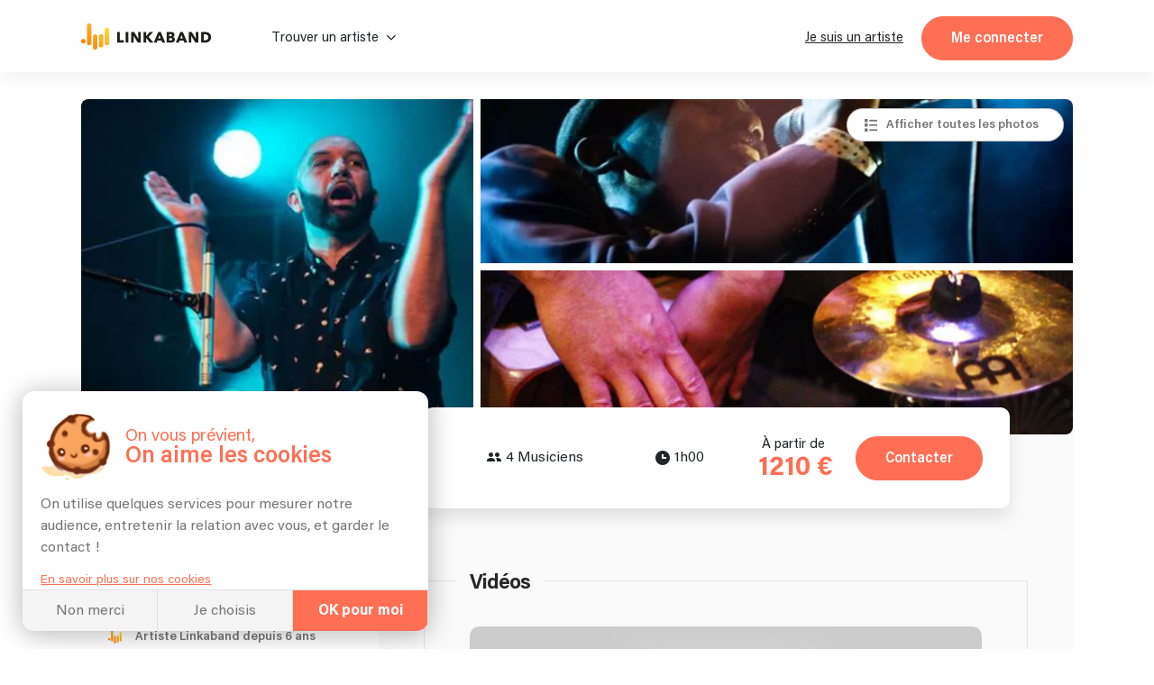

--- FILE ---
content_type: text/html; charset=utf-8
request_url: https://linkaband.com/aksil
body_size: 104186
content:
<!DOCTYPE html><html><head>
    <base href="/">
    <meta charset="utf-8">
    <meta name="viewport" content="width=device-width, initial-scale=1.0, maximum-scale=1.0, user-scalable=0">
    <!-- BING -->
    <meta name="msvalidate.01" content="F8E6FF876A8EA1C321AED5BDB4D67ED9">

    <!-- Favicone -->
    <link rel="apple-touch-icon" sizes="180x180" href="/assets/images/fav/apple-touch-icon.png?v=3">
    <link rel="icon" type="image/png" sizes="32x32" href="/assets/images/fav/favicon-32x32.png?v=3">
    <link rel="icon" type="image/png" sizes="16x16" href="/assets/images/fav/favicon-16x16.png?v=3">
    <link rel="manifest" href="/assets/images/fav/site.webmanifest?v=3">
    <link rel="mask-icon" href="/assets/images/fav/safari-pinned-tab.svg?v=3" color="#ff6f54">
    <link rel="shortcut icon" href="/assets/images/fav/favicon.ico?v=3">
    <meta name="apple-mobile-web-app-title" content="Linkaband">
    <meta name="application-name" content="Linkaband">
    <meta name="msapplication-TileColor" content="#ffffff">
    <meta name="msapplication-config" content="/assets/images/fav/browserconfig.xml?v=3">
    <meta name="theme-color" content="#ffffff">

    <!-- Google Tag Manager -->
    <script>
      if (document && document.location) {
        if (document.location.hostname !== 'localhost') {
          window.dataLayer = window.dataLayer || [];
          (function (w, d, s, l, i) {
            w[l] = w[l] || [];
            w[l].push({ 'gtm.start': new Date().getTime(), event: 'gtm.js' });
            var f = d.getElementsByTagName(s)[0],
              j = d.createElement(s),
              dl = l != 'dataLayer' ? '&l=' + l : '';
            j.async = true;
            j.src = 'https://www.googletagmanager.com/gtm.js?id=' + i + dl;
            f.parentNode.insertBefore(j, f);
          })(
            window,
            document,
            'script',
            'dataLayer',
            document.location.hostname === 'linkaband.com' ? 'GTM-W35ZBJH' : 'GTM-W4M52N7'
          );
        }
      }
    </script>
    <!-- End Google Tag Manager -->

    <!-- Global site tag (gtag.js) - Google Analytics GA4-->
    <script>
      if (document && document.location) {
        if (document.location.hostname !== 'localhost') {
          const el = document.createElement('script');
          const id =
            document.location.hostname === 'linkaband.com' ? 'G-922X4FT97T' : 'G-G1XT3L2DL5';
          el.setAttribute('src', 'https://www.googletagmanager.com/gtag/js?id=' + id);
          document.documentElement.appendChild(el);
          window.dataLayer = window.dataLayer || [];
          function gtag() {
            dataLayer.push(arguments);
          }
          gtag('consent', 'default', {
            ad_storage: 'denied',
            ad_user_data: 'denied',
            ad_personalization: 'denied',
          });
          gtag('js', new Date());
          gtag('config', id, { send_page_view: false });
        }
      }
    </script>

    <script type="text/javascript">
      (function (l) {
        if (!l) {
          window.lintrk = function (a, b) {
            window.lintrk.q.push([a, b]);
          };
          window.lintrk.q = [];
        }
        var s = document.getElementsByTagName('script')[0];
        var b = document.createElement('script');
        b.type = 'text/javascript';
        b.async = true;
        b.src = 'https://snap.licdn.com/li.lms-analytics/insight.min.js';
        s.parentNode.insertBefore(b, s);
      })(window.lintrk);
    </script>

    <!-- Global site tag (gtag.js) - Google Ads: 922032867 -->
    <script src="https://www.googletagmanager.com/gtag/js?id=AW-922032867"></script>

    <script>
      // function launchAdwords() {
      if (document && document.location) {
        if (document.location.hostname === 'linkaband.com') {
          window.dataLayer = window.dataLayer || [];
          function gtag() {
            dataLayer.push(arguments);
          }

          gtag('js', new Date());
          gtag('config', 'AW-922032867', { allow_enhanced_conversions: true });
        }
      }
      // }
    </script>

    <!-- Anti-flicker snippet (recommended)  -->
    <style>
      .async-hide {
        opacity: 0 !important;
      }
    </style>
    <script>
      if (document && document.location) {
        if (document.location.hostname !== 'localhost') {
          (function (a, s, y, n, c, h, i, d, e) {
            s.className += ' ' + y;
            h.start = 1 * new Date();
            h.end = i = function () {
              s.className = s.className.replace(RegExp(' ?' + y), '');
            };
            (a[n] = a[n] || []).hide = h;
            setTimeout(function () {
              i();
              h.end = null;
            }, c);
            h.timeout = c;
          })(
            window,
            document.documentElement,
            'async-hide',
            'dataLayer',
            4000,
            document.location.hostname === 'linkaband.com'
              ? { 'GTM-M5TVS8K': true }
              : { 'OPT-NDDKZT7': true }
          );
        }
      }
    </script>

    <!-- Modified Analytics tracking code with Optimize plugin -->
    <script>
      if (document && document.location) {
        if (document.location.hostname !== 'localhost') {
          (function (i, s, o, g, r, a, m) {
            i['GoogleAnalyticsObject'] = r;
            (i[r] =
              i[r] ||
              function () {
                (i[r].q = i[r].q || []).push(arguments);
              }),
              (i[r].l = 1 * new Date());
            (a = s.createElement(o)), (m = s.getElementsByTagName(o)[0]);
            a.async = 1;
            a.src = g;
            m.parentNode.insertBefore(a, m);
          })(window, document, 'script', 'https://www.google-analytics.com/analytics.js', 'ga');

          ga(
            'create',
            document.location.hostname === 'linkaband.com' ? 'UA-87261556-1' : 'UA-87261556-2',
            'auto'
          );
          ga(
            'require',
            document.location.hostname === 'linkaband.com' ? 'GTM-M5TVS8K' : 'OPT-NDDKZT7'
          ); // @Filip clé de test à check
        }
      }
    </script>

    <!-- Pinterest Tag -->
    <script>
      !(function (e) {
        if (!window.pintrk) {
          window.pintrk = function () {
            window.pintrk.queue.push(Array.prototype.slice.call(arguments));
          };
          var n = window.pintrk;
          (n.queue = []), (n.version = '3.0');
          var t = document.createElement('script');
          (t.async = !0), (t.src = e);
          var r = document.getElementsByTagName('script')[0];
          r.parentNode.insertBefore(t, r);
        }
      })('https://s.pinimg.com/ct/core.js');
    </script>
    <noscript>
      <img
        height="1"
        width="1"
        style="display: none;"
        alt=""
        src="https://ct.pinterest.com/v3/?event=init&tid=2612348097478&noscript=1"
      />
    </noscript>
    <!-- end Pinterest Tag -->

    <!-- Start Facebook Pixel Code -->
    <script>
      let appId;

      switch (document?.location?.hostname) {
        case 'localhost':
          appId = '291494869466393';
          break;
        case 'linkaband.com':
          appId = '1041407659247199';
          break;
        case 'uat.linkaband.com':
          appId = '810035694294077';
          break;
        default:
          break;
      }

      if (appId) {
        window.fbAsyncInit = function () {
          FB.init({
            appId,
            xfbml: true,
            version: 'v23.0',
          });
        };
      }

      !(function (f, b, e, v, n, t, s) {
        if (f.fbq) return;
        n = f.fbq = function () {
          n.callMethod ? n.callMethod.apply(n, arguments) : n.queue.push(arguments);
        };
        if (!f._fbq) f._fbq = n;
        n.push = n;
        n.loaded = !0;
        n.version = '2.0';
        n.queue = [];
        t = b.createElement(e);
        t.async = !0;
        t.src = v;
        s = b.getElementsByTagName(e)[0];
        s.parentNode.insertBefore(t, s);
      })(window, document, 'script', 'https://connect.facebook.net/en_US/fbevents.js');
    </script>
    <noscript><img
        height="1"
        width="1"
        style="display: none;"
        src="https://www.facebook.com/tr?id=1363755944361962&ev=PageView&noscript=1"
    /></noscript>
    <!-- End Facebook Pixel Code -->

    <!-- Bing Ads conversion tracking setup -->
    <script>
      if (document?.location?.hostname === 'linkaband.com') {
        (function (w, d, t, r, u) {
          var f, n, i;
          (w[u] = w[u] || []),
            (f = function () {
              var o = { ti: '343034780', enableAutoSpaTracking: true };
              (o.q = w[u]), (w[u] = new UET(o)), w[u].push('pageLoad');
            }),
            (n = d.createElement(t)),
            (n.src = r),
            (n.async = 1),
            (n.onload = n.onreadystatechange = function () {
              var s = this.readyState;
              (s && s !== 'loaded' && s !== 'complete') ||
                (f(), (n.onload = n.onreadystatechange = null));
            }),
            (i = d.getElementsByTagName(t)[0]),
            i.parentNode.insertBefore(n, i);
        })(window, document, 'script', '//bat.bing.com/bat.js', 'uetq');
        uetq.push('consent', 'default', {
          ad_storage: 'denied',
        });
      }
    </script>

    <script crossorigin="anonymous" type="text/javascript" src="https://connect.facebook.net/fr_FR/sdk.js"></script>
  <link rel="stylesheet" href="styles.45ff0049d3aba45828e3.css"><meta name="robots" content="index, follow"><style ng-transition="my-app">.hide[_ngcontent-sc0]{display:none}div[_ngcontent-sc0]{height:100%;min-height:100vh}app-top[_ngcontent-sc0]{position:-webkit-sticky;position:sticky;display:block;top:0;left:0;z-index:1030}app-breadcrumbs[_ngcontent-sc0]{display:block;max-width:1100px;margin:0 auto}app-breadcrumbs[_ngcontent-sc0]:before{content:" ";background-color:#1b1b1b;width:100%;height:10%;position:absolute;left:0;z-index:-1}</style><meta name="lkb-app-version" content="3.82.1"><style ng-transition="my-app">.app-breadcrumbs[_ngcontent-sc3]{display:flex;justify-content:flex-start;align-items:flex-end;background-color:#1b1b1b;padding:0 20px;margin-bottom:-1px}.app-breadcrumbs[_ngcontent-sc3]   ol[_ngcontent-sc3]{padding:20px 0;font-family:Acumin;margin:0 auto;font-size:15px;font-weight:800;letter-spacing:0;line-height:15px;width:100%}.app-breadcrumbs[_ngcontent-sc3]   ol[_ngcontent-sc3]   li[_ngcontent-sc3]{display:inline-block}.app-breadcrumbs[_ngcontent-sc3]   ol[_ngcontent-sc3]   li[_ngcontent-sc3]:not(:first-of-type)::before{content:"/";margin-right:5px;color:var(--grey-blackBg)}.app-breadcrumbs[_ngcontent-sc3]   ol[_ngcontent-sc3]   li[_ngcontent-sc3]   a[_ngcontent-sc3]{color:var(--grey-blackBg);padding-right:5px}.app-breadcrumbs[_ngcontent-sc3]   ol[_ngcontent-sc3]   li[_ngcontent-sc3]   a[_ngcontent-sc3]:hover   span[_ngcontent-sc3]{color:#fff}.app-breadcrumbs[_ngcontent-sc3]   ol[_ngcontent-sc3]   li[_ngcontent-sc3]   a.noLink[_ngcontent-sc3]:hover{text-decoration:none;cursor:default}.app-breadcrumbs[_ngcontent-sc3]   ol[_ngcontent-sc3]   li[_ngcontent-sc3]   a.noLink[_ngcontent-sc3]:hover   span[_ngcontent-sc3]{color:var(--grey-blackBg)}.app-breadcrumbs[_ngcontent-sc3]   ol[_ngcontent-sc3]   li[_ngcontent-sc3]   a[_ngcontent-sc3]   span[_ngcontent-sc3]{color:var(--grey-blackBg);font-family:Acumin;font-weight:400;letter-spacing:0;line-height:20px;margin-bottom:0;padding-right:5px}.app-breadcrumbs[_ngcontent-sc3]   ol[_ngcontent-sc3]   li[_ngcontent-sc3]   span[_ngcontent-sc3]{color:var(--grey-blackBg);font-family:Acumin;font-weight:600;letter-spacing:0;line-height:20px;margin-bottom:0;padding-right:5px}.app-breadcrumbs[_ngcontent-sc3]   ol[_ngcontent-sc3]   li[_ngcontent-sc3]:last-of-type   a[_ngcontent-sc3]{pointer-events:none}.app-breadcrumbs[_ngcontent-sc3]   ol[_ngcontent-sc3]   li[_ngcontent-sc3]:last-of-type   a[_ngcontent-sc3]   span[_ngcontent-sc3]{font-weight:700}.header-photo-section[_nghost-sc3]   .app-breadcrumbs[_ngcontent-sc3], .header-photo-section   [_nghost-sc3]   .app-breadcrumbs[_ngcontent-sc3]{background-color:unset;padding:0}.header-photo-section[_nghost-sc3]   .app-breadcrumbs[_ngcontent-sc3]   *[_ngcontent-sc3], .header-photo-section   [_nghost-sc3]   .app-breadcrumbs[_ngcontent-sc3]   *[_ngcontent-sc3]{color:#fff!important}.header-photo-section[_nghost-sc3]   .app-breadcrumbs[_ngcontent-sc3]   ol[_ngcontent-sc3], .header-photo-section   [_nghost-sc3]   .app-breadcrumbs[_ngcontent-sc3]   ol[_ngcontent-sc3]{padding:0}.blog[_nghost-sc3]   .app-breadcrumbs[_ngcontent-sc3], .blog   [_nghost-sc3]   .app-breadcrumbs[_ngcontent-sc3], .home-blog[_nghost-sc3]   .app-breadcrumbs[_ngcontent-sc3], .home-blog   [_nghost-sc3]   .app-breadcrumbs[_ngcontent-sc3]{background-color:unset;padding:0}.blog[_nghost-sc3]   .app-breadcrumbs[_ngcontent-sc3]   *[_ngcontent-sc3], .blog   [_nghost-sc3]   .app-breadcrumbs[_ngcontent-sc3]   *[_ngcontent-sc3], .home-blog[_nghost-sc3]   .app-breadcrumbs[_ngcontent-sc3]   *[_ngcontent-sc3], .home-blog   [_nghost-sc3]   .app-breadcrumbs[_ngcontent-sc3]   *[_ngcontent-sc3]{color:var(--grey-whiteBg)!important}.blog[_nghost-sc3]   .app-breadcrumbs[_ngcontent-sc3]   ol[_ngcontent-sc3], .blog   [_nghost-sc3]   .app-breadcrumbs[_ngcontent-sc3]   ol[_ngcontent-sc3], .home-blog[_nghost-sc3]   .app-breadcrumbs[_ngcontent-sc3]   ol[_ngcontent-sc3], .home-blog   [_nghost-sc3]   .app-breadcrumbs[_ngcontent-sc3]   ol[_ngcontent-sc3]{padding:0}</style><style ng-transition="my-app">.cookies[_ngcontent-sc4]{display:flex;flex-direction:column;width:450px;margin:0 0 min(4%,20px) min(4%,25px);max-width:calc(100vw - 8%);background-color:#fff;border-radius:13px;position:fixed;z-index:1030;box-shadow:0 3px 30px rgba(0,0,0,.3);overflow:hidden;bottom:0;left:-60%;opacity:0;transition:.5s ease-in}.cookies[_ngcontent-sc4]   .link[_ngcontent-sc4]{color:var(--orange-bg);text-decoration:underline;cursor:pointer;font-size:14px;margin-top:5px}.cookies.show[_ngcontent-sc4]{opacity:1;left:0;transition:.5s ease-out}.cookies__content[_ngcontent-sc4]{padding:min(20px,5%);transition:.2s ease-in-out;min-height:0;max-height:220px}.cookies__content.choices[_ngcontent-sc4]{min-height:290px;max-height:290px}.cookies__content.appear[_ngcontent-sc4]{min-height:260px;max-height:460px}.cookies__content__head[_ngcontent-sc4]{display:flex;padding:5px 0 15px}.cookies__content__head__img[_ngcontent-sc4]{width:20%;display:flex;align-items:center;z-index:-1}.cookies__content__head__img[_ngcontent-sc4]   img[_ngcontent-sc4]{width:100%;-o-object-fit:cover;object-fit:cover}.cookies__content__head__title[_ngcontent-sc4]{display:flex;flex-direction:column;justify-content:center;margin-left:3%;max-width:77%}.cookies__content__head__title[_ngcontent-sc4]   .title1[_ngcontent-sc4]{font-size:19px;line-height:19px;color:var(--orange-bg);white-space:nowrap}.cookies__content__head__title[_ngcontent-sc4]   .title2[_ngcontent-sc4]{line-height:26px;font-size:26px;font-weight:600;color:var(--orange-bg);white-space:nowrap}.cookies__content__body[_ngcontent-sc4]{line-height:calc(var(--plain-text) + .3em)}.cookies__content__body[_ngcontent-sc4]   p[_ngcontent-sc4]{margin-bottom:.8em}.cookies__content__form[_ngcontent-sc4]{margin:.8em 1em 0}.cookies__content__form.appear[_ngcontent-sc4]   .step1[_ngcontent-sc4]{display:none}.cookies__content__form.appear[_ngcontent-sc4]   .step2[_ngcontent-sc4]{display:flex}.cookies__content__form[_ngcontent-sc4]   .step1[_ngcontent-sc4]{display:block}.cookies__content__form[_ngcontent-sc4]   .step1[_ngcontent-sc4] > span[_ngcontent-sc4]{font-size:var(--plain-text);line-height:calc(var(--plain-text) + .5em);letter-spacing:0;color:var(--grey-whiteBg);color:var(--grey-whiteBg);margin-bottom:20px;display:block}.cookies__content__form[_ngcontent-sc4]   .step1[_ngcontent-sc4]   p[_ngcontent-sc4]:nth-of-type(1){font-size:var(--lil-title);line-height:calc(var(--lil-title) + 2px);letter-spacing:-1px;font-weight:700;color:var(--orange-bg);margin-bottom:5px}.cookies__content__form[_ngcontent-sc4]   .step1[_ngcontent-sc4]   div[_ngcontent-sc4]:nth-of-type(1), .cookies__content__form[_ngcontent-sc4]   .step1[_ngcontent-sc4]   p[_ngcontent-sc4]:nth-of-type(2){margin-bottom:20px}.cookies__content__form[_ngcontent-sc4]   .step1[_ngcontent-sc4]   div[_ngcontent-sc4]:nth-of-type(2){margin-bottom:10px}.cookies__content__form[_ngcontent-sc4]   .step1[_ngcontent-sc4]   div[_ngcontent-sc4]   p[_ngcontent-sc4]{display:flex;align-items:center;font-weight:700;margin-bottom:0}.cookies__content__form[_ngcontent-sc4]   .step1[_ngcontent-sc4]   div[_ngcontent-sc4]   p[_ngcontent-sc4]   img[_ngcontent-sc4]{max-width:20px;max-height:20px;margin-right:5px}.cookies__content__form[_ngcontent-sc4]   .step1[_ngcontent-sc4]   div[_ngcontent-sc4]   p[_ngcontent-sc4]   span[_ngcontent-sc4]{font-size:var(--plain-text);line-height:calc(var(--plain-text) + .5em);letter-spacing:0;color:var(--grey-whiteBg);margin-top:2px}.cookies__content__form[_ngcontent-sc4]   .step1[_ngcontent-sc4]   div[_ngcontent-sc4]   p[_ngcontent-sc4]:nth-of-type(2){font-weight:400;font-size:14px;display:flex;align-items:center;line-height:14px;margin-top:5px}.cookies__content__form[_ngcontent-sc4]   .step1[_ngcontent-sc4]   div[_ngcontent-sc4]   p[_ngcontent-sc4]:nth-of-type(2)   a[_ngcontent-sc4]{border-radius:50%;font-weight:700;background-color:#ccc;margin-right:5px;text-decoration:none;width:16px;height:16px;color:#fff;display:flex;align-items:center;justify-content:center;font-size:11px;padding-top:1px;margin-top:-2px}.cookies__content__form[_ngcontent-sc4]   .step1[_ngcontent-sc4]   div[_ngcontent-sc4]   p[_ngcontent-sc4]:nth-of-type(2)   a[_ngcontent-sc4]:hover{background-color:var(--orange-bg)}.cookies__content__form[_ngcontent-sc4]   .step1[_ngcontent-sc4]   .loader[_ngcontent-sc4]{position:absolute;height:3px;background-color:var(--orange-bg);left:0;bottom:25px;z-index:1;width:100%;-webkit-animation:5s ease-in grow1;animation:5s ease-in grow1}@-webkit-keyframes grow1{from{width:0%}to{width:100%}}@keyframes grow1{from{width:0%}to{width:100%}}.cookies__content__form[_ngcontent-sc4]   .step2[_ngcontent-sc4]{display:none;gap:1rem;flex-direction:column;list-style:none;margin:0;padding:0}.cookies__content__form[_ngcontent-sc4]   .step2[_ngcontent-sc4]   li[_ngcontent-sc4]   app-checkbox[_ngcontent-sc4]{display:flex}.cookies__content__form[_ngcontent-sc4]   .step2[_ngcontent-sc4]   li[_ngcontent-sc4] > div[_ngcontent-sc4]{display:flex;align-items:center;gap:5px}.cookies__content__form[_ngcontent-sc4]   .step2[_ngcontent-sc4]   li[_ngcontent-sc4] > div[_ngcontent-sc4]   app-checkbox[_ngcontent-sc4]{display:flex}.cookies__content__form[_ngcontent-sc4]   .step2[_ngcontent-sc4]   li[_ngcontent-sc4] > div[_ngcontent-sc4]   p[_ngcontent-sc4]{font-weight:400;font-size:14px;display:flex;align-items:center;line-height:14px;margin:0;flex:1}.cookies__content__form[_ngcontent-sc4]   .step2[_ngcontent-sc4]   li[_ngcontent-sc4] > div[_ngcontent-sc4]   a[_ngcontent-sc4]{border-radius:50%;font-weight:700;background-color:#ccc;margin-right:5px;text-decoration:none;width:16px;height:16px;color:#fff;display:flex;align-items:center;justify-content:center;font-size:11px}.cookies__content__form[_ngcontent-sc4]   .step2[_ngcontent-sc4]   li[_ngcontent-sc4] > div[_ngcontent-sc4]   a[_ngcontent-sc4]:hover{background-color:var(--orange-bg)}.cookies__content[_ngcontent-sc4]   a[_ngcontent-sc4]{color:var(--orange-bg);text-decoration:underline;font-size:14px}.cookies__full-buttons[_ngcontent-sc4]{display:flex;border-top:1px solid var(--grey-border)}.cookies__full-buttons[_ngcontent-sc4]   a[_ngcontent-sc4], .cookies__full-buttons[_ngcontent-sc4]   span[_ngcontent-sc4]{flex:1;display:flex;align-items:center;justify-content:center;padding:.8em;line-height:1.2em;text-align:center;color:var(--grey-whiteBg);cursor:pointer;border-right:1px solid var(--grey-border);background-color:#f5f5f5;transition:.2s ease-in;text-decoration:none}.cookies__full-buttons[_ngcontent-sc4]   a[_ngcontent-sc4]:hover, .cookies__full-buttons[_ngcontent-sc4]   span[_ngcontent-sc4]:hover{background-color:#e8e8e8}.cookies__full-buttons[_ngcontent-sc4]   a.highlight[_ngcontent-sc4], .cookies__full-buttons[_ngcontent-sc4]   span.highlight[_ngcontent-sc4]{background-color:var(--orange-bg);color:#fff;font-weight:700}.cookies__full-buttons[_ngcontent-sc4]   a.highlight[_ngcontent-sc4]:hover, .cookies__full-buttons[_ngcontent-sc4]   span.highlight[_ngcontent-sc4]:hover{background-color:#ef664c}.cookies__full-buttons[_ngcontent-sc4]   a.disable[_ngcontent-sc4], .cookies__full-buttons[_ngcontent-sc4]   span.disable[_ngcontent-sc4]{background-color:#ccc;cursor:not-allowed}.cookies__round-button[_ngcontent-sc4]{display:flex;justify-content:space-between;align-items:flex-end;flex-wrap:wrap;padding:0 min(20px,5%) min(20px,5%)}.cookies__round-button[_ngcontent-sc4]   a[_ngcontent-sc4]{color:var(--orange-bg);text-decoration:underline;font-size:14px;margin-top:5px}@media (max-width:450px){.cookies[_ngcontent-sc4]{width:100vw;margin:0;max-width:unset;border-radius:0;left:0;bottom:-60%;transition:.7s ease-in}.cookies.show[_ngcontent-sc4]{bottom:-1px;transition:.7s ease-out}}</style><style ng-transition="my-app">.footer[_ngcontent-sc5]{display:flex;flex-direction:column;background-color:#1b1b1b;padding:80px 50px 0;color:var(--grey-blackBg);align-items:center;position:relative}.footer__rating[_ngcontent-sc5]{margin-top:2rem}@media screen and (max-width:431px){.footer__rating[_ngcontent-sc5]{margin-top:initial}}.footer__rating[_ngcontent-sc5]   .google-logo[_ngcontent-sc5]{height:auto;width:10ch}.footer__rating__heading[_ngcontent-sc5]{display:flex;gap:1ch;align-items:center}.footer__rating[_ngcontent-sc5]   p[_ngcontent-sc5]{margin:0!important}.footer__rating[_ngcontent-sc5]   app-stars[_ngcontent-sc5]{display:block;margin-top:.5ch}.footer__top[_ngcontent-sc5]{display:flex;flex-direction:column;align-items:center;max-width:1100px;width:100%;gap:2rem}.footer__top__img[_ngcontent-sc5]{padding-right:10px}.footer__top__img[_ngcontent-sc5]   img[_ngcontent-sc5]{width:300px;height:auto;margin-right:10px;max-width:100%}.footer__top__buttons[_ngcontent-sc5]{flex-grow:1;display:flex;justify-content:center;margin-top:20px;flex-wrap:wrap;padding-bottom:50px;border-bottom:1px solid #3d3d3d;width:100%}.footer__top__buttons[_ngcontent-sc5]   a[_ngcontent-sc5]{white-space:nowrap;transition:.2s ease-in;color:var(--grey-blackBg);cursor:pointer;position:relative}.footer__top__buttons[_ngcontent-sc5]   a[_ngcontent-sc5]:hover{color:#fff;text-decoration:underline}.footer__top__buttons[_ngcontent-sc5]   span[_ngcontent-sc5]{padding:0 10px}.footer[_ngcontent-sc5]   app-newsletter[_ngcontent-sc5]{max-width:660px}.footer__bot[_ngcontent-sc5]{display:flex;justify-content:space-around;margin-top:50px;max-width:1100px;flex-wrap:wrap}.footer__bot__col[_ngcontent-sc5]:only-child{width:100%!important}.footer__bot__col[_ngcontent-sc5]{width:25%;padding:0 15px}@media screen and (max-width:768px){.footer__bot__col[_ngcontent-sc5]{width:100%;text-align:center;padding:20px 0}}.footer__social[_ngcontent-sc5]{list-style-type:none;display:flex;gap:2rem;justify-content:flex-end;flex-wrap:wrap;padding:0;margin:0 0 50px;bottom:0;width:100%;max-width:1100px}@media screen and (max-width:431px){.footer__social[_ngcontent-sc5]{justify-content:flex-start}}.footer__social[_ngcontent-sc5]   ul[_ngcontent-sc5]{display:flex;row-gap:2rem;-webkit-column-gap:10px;-moz-column-gap:10px;column-gap:10px;align-items:flex-end;list-style:none;padding:0;margin:0}.footer__social[_ngcontent-sc5]   a[_ngcontent-sc5], .footer__social[_ngcontent-sc5]   a[_ngcontent-sc5]:hover{text-decoration:none}.footer__social[_ngcontent-sc5]   a[_ngcontent-sc5]:hover.fb   span[_ngcontent-sc5]{background-color:#3b5998}.footer__social[_ngcontent-sc5]   a[_ngcontent-sc5]:hover.ig   span[_ngcontent-sc5]{background-color:#e22d7b}.footer__social[_ngcontent-sc5]   a[_ngcontent-sc5]:hover.in   span[_ngcontent-sc5]{background-color:#0687b9}.footer__social[_ngcontent-sc5]   a[_ngcontent-sc5]:hover.twi   span[_ngcontent-sc5]{background-color:#3cf}.footer__social[_ngcontent-sc5]   a[_ngcontent-sc5]:hover   span[_ngcontent-sc5]{color:#fff}.footer__social[_ngcontent-sc5]   a[_ngcontent-sc5]   span[_ngcontent-sc5]{display:flex;width:30px;height:30px;background-color:#f5f5f5;border-radius:50%;font-size:14px;justify-content:center;align-items:center;color:var(--black-titles)}app-references[_ngcontent-sc5]{width:100%;display:block}.footer__last[_ngcontent-sc5]{background-color:#fff;width:100%;display:flex;justify-content:center;padding:20px}.footer__last__container[_ngcontent-sc5]{display:flex;flex-wrap:wrap;align-items:center;justify-content:center;max-width:1060px;width:100%}.footer__last__partner[_ngcontent-sc5]{display:flex;flex-wrap:wrap;justify-content:center;align-items:center}.footer__last__imgs[_ngcontent-sc5]{display:flex;align-items:center;margin-bottom:10px;margin-left:20px}.footer__last__imgs[_ngcontent-sc5]   img[_ngcontent-sc5]{margin-right:20px;max-width:70px}.footer__last[_ngcontent-sc5]   p[_ngcontent-sc5]{color:#747474;margin-bottom:10px;text-align:center}.footer__last__buttons[_ngcontent-sc5]{display:flex;align-items:center;justify-content:center;flex-wrap:wrap;margin-top:10px}.footer__last__buttons[_ngcontent-sc5]   div[_ngcontent-sc5]{display:flex}.footer__last__buttons[_ngcontent-sc5]   a[_ngcontent-sc5]{color:#747474;transition:.2s ease-in;padding:0 10px;display:flex;cursor:pointer;justify-content:center;align-items:center;height:-webkit-max-content;height:-moz-max-content;height:max-content;border-right:1px solid var(--grey-blackBg);text-decoration:underline;white-space:nowrap}.footer__last__buttons[_ngcontent-sc5]   a[_ngcontent-sc5]:hover{font-weight:600}.footer__last__buttons[_ngcontent-sc5]   a[_ngcontent-sc5]:last-child{border-right:none}@media screen and (max-width:1060px){.footer__last__container[_ngcontent-sc5]{flex-direction:column;align-items:center}}@media screen and (max-width:768px){.footer__top__img[_ngcontent-sc5]{max-width:100%}.footer__top__buttons[_ngcontent-sc5]{padding-bottom:40px}.footer__bot[_ngcontent-sc5]{flex-direction:column;padding-bottom:0;margin-top:20px}.footer__bot__col[_ngcontent-sc5]{padding:20px 0}}</style><style ng-transition="my-app">@-webkit-keyframes infiniteScroll{from{-webkit-transform:translateX(0);transform:translateX(0)}to{-webkit-transform:translateX(-50%);transform:translateX(-50%)}}@keyframes infiniteScroll{from{-webkit-transform:translateX(0);transform:translateX(0)}to{-webkit-transform:translateX(-50%);transform:translateX(-50%)}}.app-references[_ngcontent-sc9]{width:100%;background-color:#fafafa;display:flex;flex-direction:column;align-items:center;padding:20px 0}.app-references.artist-mode[_ngcontent-sc9], .app-references.artist-mode[_ngcontent-sc9]   .app-references__container[_ngcontent-sc9]{padding-top:20px;padding-bottom:20px}.app-references.moving[_ngcontent-sc9]   .app-references__container[_ngcontent-sc9]{overflow-x:hidden}.app-references.moving[_ngcontent-sc9]   .app-references__container__imgs[_ngcontent-sc9]{flex-wrap:unset;width:2565px;-webkit-animation-name:infiniteScroll;animation-name:infiniteScroll;-webkit-animation-duration:20s;animation-duration:20s;-webkit-animation-iteration-count:infinite;animation-iteration-count:infinite;-webkit-animation-timing-function:linear;animation-timing-function:linear}.app-references.moving[_ngcontent-sc9]   .app-references__container__imgs[_ngcontent-sc9]   div[_ngcontent-sc9]{display:flex}.app-references__bottom-row[_ngcontent-sc9]{display:flex;justify-content:center;align-items:center;width:100%;margin-top:1em;gap:0;position:relative;min-height:30px}.app-references__bottom-row[_ngcontent-sc9] > p[_ngcontent-sc9]{position:absolute;left:64%;-webkit-transform:translateX(-300px);transform:translateX(-300px)}.app-references__google-rating-wrapper[_ngcontent-sc9]{position:absolute;top:-6px}@media screen and (min-width:891px){.app-references__google-rating-wrapper[_ngcontent-sc9]{left:50%;-webkit-transform:translateX(96%);transform:translateX(96%)}}@media screen and (max-width:1100px){.app-references[_ngcontent-sc9]   .app-references__bottom-row[_ngcontent-sc9]{flex-direction:column;gap:1rem;min-height:auto}.app-references[_ngcontent-sc9]   .app-references__bottom-row[_ngcontent-sc9] > p[_ngcontent-sc9]{position:static;-webkit-transform:none;transform:none;left:auto}.app-references[_ngcontent-sc9]   .app-references__google-rating-wrapper[_ngcontent-sc9]{position:static;-webkit-transform:none;transform:none;left:auto;margin-top:-35px}.app-references[_ngcontent-sc9]   .app-references__container__imgs[_ngcontent-sc9]{justify-content:space-evenly}.app-references[_ngcontent-sc9]   .app-references__container__imgs[_ngcontent-sc9]   div[_ngcontent-sc9]{width:20%;display:flex;align-items:center;justify-content:center}}.app-references__container[_ngcontent-sc9]{display:flex;justify-content:center;align-items:center;padding:20px 0;width:100%;margin:auto}.app-references__container__imgs[_ngcontent-sc9]{display:flex;flex-wrap:wrap;align-items:center;gap:30px}.app-references__container__imgs[_ngcontent-sc9]   img[_ngcontent-sc9]{height:auto;-o-object-fit:contain;object-fit:contain;max-width:100px;max-height:50px;flex-shrink:0}.app-references__container__text[_ngcontent-sc9]{width:min(calc(100vw - 60px),1000px);display:flex;position:relative;top:10px}.app-references__container__text[_ngcontent-sc9]   img[_ngcontent-sc9]{width:30px;margin-top:-10px;-webkit-transform:rotateX(180deg) rotate(325deg);transform:rotateX(180deg) rotate(325deg);margin-left:10px}.app-references__container__text[_ngcontent-sc9]   p[_ngcontent-sc9]{white-space:nowrap}@media screen and (max-width:1000px){.app-references[_ngcontent-sc9]   .app-references__container__imgs[_ngcontent-sc9]{justify-content:space-evenly}.app-references[_ngcontent-sc9]   .app-references__container__imgs[_ngcontent-sc9]   div[_ngcontent-sc9]{width:20%;display:flex;align-items:center;justify-content:center}}.app-references   .landing-devis[_nghost-sc9]   .app-references[_ngcontent-sc9], .landing-devis   [_nghost-sc9]   .app-references[_ngcontent-sc9]{margin:0 30px;box-shadow:0 10px 10px 0 rgba(0,0,0,.05);border-radius:6px;background-color:#fafafafa;padding:10px 0;width:calc(100% - 60px)}.app-references   .landing-devis[_nghost-sc9]   .app-references__container__text[_ngcontent-sc9], .landing-devis   [_nghost-sc9]   .app-references__container__text[_ngcontent-sc9]{display:none}</style><style ng-transition="my-app">@charset "UTF-8";.custom-day[_ngcontent-sc1]{display:inline-block;width:100%;height:100%;font-size:18px;line-height:2.1rem;text-align:center}.custom-day.disabled[_ngcontent-sc1]{color:#000;background-color:#fff;opacity:.2}.custom-day.selected[_ngcontent-sc1]{color:#fff;background-color:var(--orange-bg);border-radius:50%}.loading-bar[_ngcontent-sc1]{width:100%;position:absolute;top:0;z-index:1000000}.top[_ngcontent-sc1]{background-color:#fff;height:80px;display:flex;justify-content:center;box-shadow:0 10px 20px rgba(0,0,0,.05)}.top.hide[_ngcontent-sc1]{-webkit-animation:.2s ease-in hide;animation:.2s ease-in hide;height:0;overflow:hidden;margin-bottom:80px}@-webkit-keyframes hide{0%{height:80px;margin-bottom:0}100%{height:0;margin-bottom:80px}}@keyframes hide{0%{height:80px;margin-bottom:0}100%{height:0;margin-bottom:80px}}.top[_ngcontent-sc1]   [class^=icon-][_ngcontent-sc1]:before{position:relative;margin-right:6px;margin-left:-6px;font-size:13px;top:.5px}.top[_ngcontent-sc1]   .icon-warning-message[_ngcontent-sc1]{min-width:41px;height:43px;position:absolute;top:-7px;left:0;z-index:2;display:flex;justify-content:flex-end}.top[_ngcontent-sc1]   .icon-warning-message[_ngcontent-sc1]::before{transition:.3s ease-in;font-size:22px!important;margin:0!important;color:var(--orange-bg)}.top[_ngcontent-sc1]   .icon-warning-message[_ngcontent-sc1]::after{transition:.3s ease-in;content:"\a";border-style:solid;border-width:10px 18px 10px 0;border-color:transparent #fff transparent transparent;position:absolute;right:3px;-webkit-transform:rotate(90deg);transform:rotate(90deg);z-index:-1;top:2px}.top[_ngcontent-sc1]   .icon-warning-message.white.icon-warning-message[_ngcontent-sc1]::before{color:#fff}.top[_ngcontent-sc1]   .icon-warning-message.white.icon-warning-message[_ngcontent-sc1]::after{border-color:transparent var(--orange-bg) transparent transparent}.top[_ngcontent-sc1]     .dropdown-menu{overflow:visible!important}.top[_ngcontent-sc1]     .dropdown-submenu{position:relative}.top[_ngcontent-sc1]     .dropdown-submenu>a.dropdown-toggle::after{display:none!important}.top[_ngcontent-sc1]     .dropdown-submenu>a::after{content:"";font-family:icomoon;font-size:.65em;margin-left:auto;float:right;-webkit-transform:rotate(-90deg);transform:rotate(-90deg);transition:-webkit-transform .2s ease-in-out;transition:transform .2s ease-in-out;transition:transform .2s ease-in-out,-webkit-transform .2s ease-in-out}.top[_ngcontent-sc1]     .dropdown-submenu>a.active::after{-webkit-transform:rotate(0);transform:rotate(0)}.top[_ngcontent-sc1]     .dropdown-submenu .dropdown-menu{position:absolute;top:0!important;left:100%!important;margin-left:2px;margin-top:0!important;min-width:200px;z-index:1000}.top[_ngcontent-sc1]     .dropdown-submenu .dropdown-menu .dropdown-item::after{display:none!important}.top[_ngcontent-sc1]     .dropdown-submenu .premium-text{color:#d4a54a}.top[_ngcontent-sc1]     .dropdown-submenu:hover>a{background-color:#f8f9fa!important}@media (max-width:767px){.top[_ngcontent-sc1]     .dropdown-menu{max-height:80vh!important;width:220px!important;min-width:220px!important;max-width:220px!important;overflow-y:auto!important;overflow-x:hidden!important;padding:4px!important}.top[_ngcontent-sc1]     .dropdown-menu:has(.dropdown-submenu){width:170px!important;min-width:170px!important;max-width:170px!important}.top[_ngcontent-sc1]     .dropdown-submenu .dropdown-item.active, .top[_ngcontent-sc1]     .dropdown-submenu .dropdown-item:active, .top[_ngcontent-sc1]     .dropdown-submenu .dropdown-item:focus{background-color:transparent!important;color:inherit!important}.top[_ngcontent-sc1]     .dropdown-submenu .dropdown-submenu-menu{position:static!important;left:auto!important;margin-left:0;margin-top:6px;padding-left:10px;box-shadow:none;border:none;border-left:3px solid #ff6f54;background-color:#fff;border-radius:0}.top[_ngcontent-sc1]     .dropdown-submenu .dropdown-submenu-menu .dropdown-item{white-space:normal!important;word-wrap:break-word!important;overflow-wrap:break-word!important;padding:10px 12px!important;font-size:.9em!important}.top[_ngcontent-sc1]     .dropdown-submenu .dropdown-submenu-menu .dropdown-item:active, .top[_ngcontent-sc1]     .dropdown-submenu .dropdown-submenu-menu .dropdown-item:focus{background-color:#fff!important;color:inherit!important}.top[_ngcontent-sc1]     .dropdown-submenu a::after{content:"";font-family:icomoon;font-size:.8em;margin-left:auto;float:right;-webkit-transform:rotate(-90deg);transform:rotate(-90deg);transition:-webkit-transform .2s ease-in-out;transition:transform .2s ease-in-out;transition:transform .2s ease-in-out,-webkit-transform .2s ease-in-out}.top[_ngcontent-sc1]     .dropdown-submenu a.active::after{-webkit-transform:rotate(0);transform:rotate(0)}.top[_ngcontent-sc1]     .dropdown-submenu .dropdown-item{padding:10px 15px;font-size:.9em;white-space:normal!important;word-wrap:break-word!important}}.top__wrapper[_ngcontent-sc1]{display:flex;justify-content:center;max-width:1100px;min-width:300px;margin:0 20px;align-items:center;width:100%}.top[_ngcontent-sc1]:before{position:fixed;top:0}.top__left[_ngcontent-sc1]{display:flex;align-items:center;min-width:80px;flex:1}.top__left__logo[_ngcontent-sc1]{margin-right:15px;width:18vw;min-width:-webkit-fit-content;min-width:-moz-fit-content;min-width:fit-content;max-width:170px;max-height:-webkit-fit-content;max-height:-moz-fit-content;max-height:fit-content;cursor:pointer;align-self:center}.top__left__logo__img-text[_ngcontent-sc1]{max-width:144px;max-height:100%}.top__left__logo__img-mobile[_ngcontent-sc1]{display:none;width:50px}.top__left__logo__img-mobile-white[_ngcontent-sc1]{position:relative;width:48px;z-index:1030;opacity:0;transition:.3s ease-in;margin-left:2px}.top__left__logo__img-text-white[_ngcontent-sc1]{position:relative;max-width:145px;z-index:1030;opacity:0;transition:.3s ease-in;margin-left:-1px}.top__left__buttons[_ngcontent-sc1]{display:flex;justify-content:flex-start;width:100%;margin-top:4px}.top__left__buttons[_ngcontent-sc1]   .artistOrga[_ngcontent-sc1], .top__left__buttons[_ngcontent-sc1]   .mobile-button[_ngcontent-sc1], .top__left__buttons[_ngcontent-sc1]   .user-type[_ngcontent-sc1], .top__left__img-min[_ngcontent-sc1]{display:none}.top[_ngcontent-sc1]   .dropdown[_ngcontent-sc1]{display:flex;justify-content:center;flex:3;cursor:pointer;margin:0 5px;max-width:180px}.top[_ngcontent-sc1]   .dropdown[_ngcontent-sc1]   span[_ngcontent-sc1]{font-size:15px;display:flex;align-items:center}.top[_ngcontent-sc1]   .dropdown[_ngcontent-sc1]   span[_ngcontent-sc1]:after{font-family:icomoon;content:"";margin-left:1em;border:none;font-size:.65em;transition:-webkit-transform .2s ease-in-out;transition:transform .2s ease-in-out;transition:transform .2s ease-in-out,-webkit-transform .2s ease-in-out}.top[_ngcontent-sc1]   .dropdown[_ngcontent-sc1]   span[_ngcontent-sc1]   .new[_ngcontent-sc1]{border-radius:10px;background-color:var(--orange-bg);font-size:10px;color:#fff;padding:1px 4px;margin:1px 5px 3px 0;border:1px solid #fff}.top[_ngcontent-sc1]   .dropdown[_ngcontent-sc1]   .profile-picture__wrapper__name__wrapper[_ngcontent-sc1]{display:flex;align-items:center;line-height:1}.top[_ngcontent-sc1]   .dropdown[_ngcontent-sc1]   .profile-picture__wrapper__name__wrapper[_ngcontent-sc1]:after{font-family:icomoon;content:"";margin-left:1em;border:none;font-size:.65em;transition:-webkit-transform .2s ease-in-out;transition:transform .2s ease-in-out;transition:transform .2s ease-in-out,-webkit-transform .2s ease-in-out}.top[_ngcontent-sc1]   .dropdown[_ngcontent-sc1]   .profile-picture__wrapper__name__wrapper[_ngcontent-sc1]   span[_ngcontent-sc1]:after{display:none}.top[_ngcontent-sc1]   .dropdown.show[_ngcontent-sc1]   .profile-picture__wrapper__name__wrapper[_ngcontent-sc1]:after, .top[_ngcontent-sc1]   .dropdown.show[_ngcontent-sc1]   span[_ngcontent-sc1]:after{-webkit-transform:rotate(-90deg);transform:rotate(-90deg)}.top[_ngcontent-sc1]   .dropdown-menu[_ngcontent-sc1]{top:5px!important;margin:0;width:auto;padding:8px;max-height:calc(44px * 9 + 16px);overflow-y:auto}.top[_ngcontent-sc1]   .dropdown-menu-right[_ngcontent-sc1]{right:0!important;left:auto!important}.top[_ngcontent-sc1]   .dropdown-item[_ngcontent-sc1]:last-child{border-bottom:none}.top[_ngcontent-sc1]   .dropdown-item[_ngcontent-sc1]{padding:10px 16px;text-align:left;border-bottom:1px solid #f1f2f4;outline:0;color:var(--gray);font-size:15px;display:flex;align-items:center;position:relative}.top[_ngcontent-sc1]   .dropdown-item[_ngcontent-sc1]:hover{background-color:#fafafa}.top[_ngcontent-sc1]   .dropdown-item[_ngcontent-sc1]:active{color:#53627c}.top[_ngcontent-sc1]   .dropdown-item[_ngcontent-sc1]   .notif[_ngcontent-sc1]{height:8px;width:8px;border-radius:50%;background-color:var(--orange-bg);margin:0 -8px 2px 8px}.top__right[_ngcontent-sc1]{display:flex;flex-wrap:nowrap;align-items:center;position:relative;margin-top:4px}.top__right__calendar[_ngcontent-sc1]{position:relative}.top__right__calendar__content[_ngcontent-sc1]{padding:1.5rem}.top__right__calendar__wrapper[_ngcontent-sc1]{position:absolute;right:-4rem;background:#fff;border-radius:25px;box-shadow:0 10px 20px rgba(0,0,0,.3);z-index:1;transition:max-height .4s ease-in-out;overflow:hidden;max-height:0}.top__right__calendar__info[_ngcontent-sc1]{margin-top:1.5rem;display:grid;grid-template-areas:"legend" "upcoming_events" "cta"}.top__right__calendar__info__cta[_ngcontent-sc1]{grid-area:cta;margin:1rem 0 0 auto;place-self:flex-end}.top__right__calendar__info__events[_ngcontent-sc1]{grid-area:upcoming_events;margin-top:1.8rem}.top__right__calendar__info__events__list[_ngcontent-sc1]{margin:0}.top__right__calendar__info__events__title[_ngcontent-sc1]{line-height:1;font-weight:700}.top__right__calendar__legend[_ngcontent-sc1]{grid-area:legend;line-height:1;font-size:14px;display:grid;grid-auto-flow:column;align-items:center;justify-content:flex-start;gap:1em;place-content:center}@media screen and (min-width:641px){.top__right__calendar__wrapper[_ngcontent-sc1]{right:0}.top__right__calendar__info[_ngcontent-sc1]{grid-template-areas:"upcoming_events legend" "upcoming_events cta";grid-template-columns:repeat(2,1fr)}.top__right__calendar__info__events[_ngcontent-sc1]{margin-top:0}.top__right__calendar__legend[_ngcontent-sc1]{justify-content:flex-end;align-content:flex-start}}.top__right__calendar__legend__available[_ngcontent-sc1], .top__right__calendar__legend__unavailable[_ngcontent-sc1]{color:#4c4c4c;display:flex;align-items:center}.top__right__calendar__legend__available[_ngcontent-sc1]:before, .top__right__calendar__legend__unavailable[_ngcontent-sc1]:before{margin-right:.5em;content:"";width:1em;height:1em;border:2px solid var(--orange-bg);border-radius:4px}.top__right__calendar__legend__unavailable[_ngcontent-sc1]:before{background-color:var(--orange-bg)}.top__right[_ngcontent-sc1]   .button-menu[_ngcontent-sc1]{height:45px;width:50px;flex-direction:column;justify-content:center;align-items:center;display:none;position:relative;border-radius:6px;padding:10px;margin-left:8px;cursor:pointer;z-index:1031}.top__right[_ngcontent-sc1]   .button-menu[_ngcontent-sc1]   span[_ngcontent-sc1]{height:3px;background-color:var(--orange-bg);width:30px;transition:.2s ease-in;cursor:pointer}.top__right[_ngcontent-sc1]   .button-menu[_ngcontent-sc1]   span.line-top[_ngcontent-sc1]{position:absolute;top:10px}.top__right[_ngcontent-sc1]   .button-menu[_ngcontent-sc1]   span.line-bot[_ngcontent-sc1]{position:absolute;bottom:10px}.top__right[_ngcontent-sc1]   .button-menu.active[_ngcontent-sc1]{box-shadow:0 10px 20px transparent}.top__right[_ngcontent-sc1]   .button-menu.active[_ngcontent-sc1]   span.line-top[_ngcontent-sc1]{-webkit-transform:rotate(45deg);transform:rotate(45deg);top:21px;background-color:#fff}.top__right[_ngcontent-sc1]   .button-menu.active[_ngcontent-sc1]   span.line-bot[_ngcontent-sc1]{-webkit-transform:rotate(-45deg);transform:rotate(-45deg);bottom:21px;background-color:#fff}.top__right[_ngcontent-sc1]   .button-menu.active[_ngcontent-sc1]   span.line-mid[_ngcontent-sc1]{opacity:0;background-color:#fff}.top__right__wrapper[_ngcontent-sc1]{display:flex;color:#424447;font-size:13px}.top__right__wrapper__language[_ngcontent-sc1]{width:50px}.top__right__wrapper[_ngcontent-sc1]   a[_ngcontent-sc1]{display:flex;align-items:center;margin-right:20px;cursor:pointer;white-space:nowrap}.top__right__wrapper[_ngcontent-sc1]   a[_ngcontent-sc1]:hover   span[_ngcontent-sc1]:nth-of-type(2){text-decoration:underline}.top__right__wrapper[_ngcontent-sc1]   a[_ngcontent-sc1]   span[_ngcontent-sc1]:nth-of-type(1){display:flex;margin-right:5px;margin-top:-2px}.top__right[_ngcontent-sc1]   .messagerie[_ngcontent-sc1]{position:relative;display:flex;align-items:center}.top__right[_ngcontent-sc1]   .messagerie[_ngcontent-sc1]   span[_ngcontent-sc1]:nth-of-type(1){color:#fff;font-size:12px;font-weight:700;display:flex;align-items:center;justify-content:center;width:25px;height:25px;border-radius:50%;position:absolute;top:-3px;right:-6px;background-color:var(--orange-bg);border:3px solid #fff;transition:.2s ease-in}.top__right[_ngcontent-sc1]   .messagerie[_ngcontent-sc1]   span[_ngcontent-sc1]:nth-of-type(1).white{background-color:#fff;color:var(--grey-whiteBg);border:2px solid silver}.top__right[_ngcontent-sc1]   .buttons_wrapper[_ngcontent-sc1]{margin-left:20px;display:flex;align-items:center;justify-content:center;gap:10px}@media (max-width:930px){.top__right[_ngcontent-sc1]   .buttons_wrapper[_ngcontent-sc1]{margin-left:10px}}.top__right[_ngcontent-sc1]   .mobile-button[_ngcontent-sc1]{display:none}.profile-picture[_ngcontent-sc1]{margin:0!important;max-width:unset!important}.profile-picture.show[_ngcontent-sc1]   .profile-picture__wrapper[_ngcontent-sc1]:before{-webkit-transform:rotate(90deg);transform:rotate(90deg)}.profile-picture[_ngcontent-sc1]   .notif[_ngcontent-sc1]{color:#fff;font-size:12px;font-weight:700;display:flex;align-items:center;justify-content:center;width:25px;height:25px;border-radius:50%;position:absolute;top:-8px;left:21px;z-index:1;background-color:var(--orange-bg);border:3px solid #fff;transition:.2s ease-in}.profile-picture[_ngcontent-sc1]   .notif--settings[_ngcontent-sc1]{top:calc(50% - .5em);right:20px;left:unset;border:none}.profile-picture__picture__wrapper[_ngcontent-sc1]{margin-right:10px}.profile-picture__wrapper[_ngcontent-sc1]{cursor:pointer;display:flex;align-items:center;position:relative;margin-right:1.5em}.profile-picture__wrapper.tt[_ngcontent-sc1]{min-width:7em}.profile-picture__wrapper__name[_ngcontent-sc1]{color:#424447;font-weight:600;font-size:15px;max-width:140px;text-overflow:ellipsis;overflow:hidden;display:initial!important}.profile-picture__wrapper__name.tteam[_ngcontent-sc1]{margin-top:0!important}.profile-picture__wrapper__img[_ngcontent-sc1]{height:35px;width:35px;position:relative;border-radius:50%;z-index:1}.profile-picture__wrapper__img.warning[_ngcontent-sc1]{transition:.3s ease-in;border:2px solid var(--orange-bg)}.profile-picture__wrapper__img.warning--white[_ngcontent-sc1]{border-color:#fff}.profile-picture__wrapper[_ngcontent-sc1]:after{display:none}.profile-picture__wrapper[_ngcontent-sc1]:before{bottom:14px;right:11px;font-size:10px;-webkit-transform:rotate(180deg);transform:rotate(180deg);transition:.2s ease-in-out;position:absolute}.profile-picture__wrapper[_ngcontent-sc1]   .talent-team-badge[_ngcontent-sc1]{height:43px;width:43px;position:absolute;left:-4px;top:-4px;border-radius:50%;background:linear-gradient(153deg,#fbe33b 65%,#ff6900 100%)}.profile-picture__wrapper[_ngcontent-sc1]   .talent-team-label[_ngcontent-sc1]{display:flex;position:absolute;align-items:center;height:13px;left:17px;bottom:-4px;padding-left:28px;padding-right:12px;border-radius:0 3em 3em 0;background:linear-gradient(163deg,#fbe325 -20%,#ff6900 90%);padding-bottom:.5px}.profile-picture__wrapper[_ngcontent-sc1]   .talent-team-label[_ngcontent-sc1]   p[_ngcontent-sc1]{margin:0;font-family:Barlow;font-size:11px;font-weight:600;font-style:italic;letter-spacing:1px;color:#fff}.profile-picture__dropdown[_ngcontent-sc1]{margin:0;width:auto;padding:8px;min-width:0}.profile-picture__dropdown__item[_ngcontent-sc1]{padding:10px 16px;text-align:left;border-bottom:1px solid #f1f2f4;outline:0;color:#53627c;display:flex;align-items:center}.profile-picture__dropdown__item[_ngcontent-sc1]   img[_ngcontent-sc1]{width:12px;margin-right:5px}.profile-picture__dropdown__item[_ngcontent-sc1]:hover{background-color:#fafafa}.profile-picture__dropdown__item[_ngcontent-sc1]:active{color:#53627c}.profile-picture__dropdown__item[_ngcontent-sc1]:last-child{border-bottom:none}@media screen and (max-width:1080px){.top__left__img-full[_ngcontent-sc1]{display:none}.top__left__img-min[_ngcontent-sc1]{display:block}}@media screen and (max-width:899px){.top__wrapper[_ngcontent-sc1]{margin:0 40px}.top[_ngcontent-sc1]   .dropdown[_ngcontent-sc1]{flex:unset}.top[_ngcontent-sc1]   .switch[_ngcontent-sc1]{z-index:1030}.top__left[_ngcontent-sc1]{min-width:0}.top__left[_ngcontent-sc1]   .artistOrga[_ngcontent-sc1]{display:block}.top__left__logo__img-text-white.active[_ngcontent-sc1]{opacity:1}.top__left__buttons[_ngcontent-sc1]{position:fixed;right:0;top:-5px;width:0%;height:0%;overflow:hidden;flex-direction:column;padding:65px 20px 0;bottom:0;z-index:1029;min-width:0;align-items:flex-end;transition:.2s ease-in;color:#fff}.top__left__buttons[_ngcontent-sc1]   .overlay[_ngcontent-sc1]{position:fixed;top:0;left:0;height:0;width:0}.top__left__buttons[_ngcontent-sc1]   .round1[_ngcontent-sc1]{content:"";position:fixed;left:100%;top:-90%;width:0%;height:0%;border-radius:50%;flex-direction:column;padding:0;bottom:0;background:var(--yellow-bg);z-index:-2;min-width:0;margin:0;justify-content:center;transition:.2s ease-in;color:#fff}.top__left__buttons[_ngcontent-sc1]   .round2[_ngcontent-sc1]{content:"";position:fixed;left:100%;top:-100%;margin:0;width:0%;height:0%;border-radius:50%;flex-direction:column;padding:0;bottom:0;background:var(--orange-bg);z-index:-2;min-width:0;justify-content:center;transition:.2s ease-in;color:#fff}.top__left__buttons[_ngcontent-sc1]   .dropdown[_ngcontent-sc1], .top__left__buttons[_ngcontent-sc1]   app-button[_ngcontent-sc1]{transition:.1s ease-in;opacity:0}.top__left__buttons.active[_ngcontent-sc1]{padding:30vw 20px 0;min-width:250px;width:100%;height:100%;-webkit-filter:drop-shadow(0 1px 15px rgba(50, 50, 50, .3));filter:drop-shadow(0 1px 15px rgba(50, 50, 50, .3))}.top__left__buttons.active[_ngcontent-sc1]   .overlay[_ngcontent-sc1]{height:100%;width:100%;margin:0;z-index:-3}.top__left__buttons.active[_ngcontent-sc1]   .round1[_ngcontent-sc1], .top__left__buttons.active[_ngcontent-sc1]   .round2[_ngcontent-sc1]{width:200%;height:180%;left:0;padding:0 20px;margin:0;min-width:250px;box-shadow:0 0 20px 10px rgba(0,0,0,.1)}.top__left__buttons.active[_ngcontent-sc1]   .dropdown[_ngcontent-sc1], .top__left__buttons.active[_ngcontent-sc1]   app-button[_ngcontent-sc1]{opacity:1}.top__left__buttons[_ngcontent-sc1]   .mobile-button[_ngcontent-sc1], .top__left__buttons[_ngcontent-sc1]   .user-type[_ngcontent-sc1]{display:flex}.top__left__buttons[_ngcontent-sc1]   .top__right__wrapper[_ngcontent-sc1]{position:absolute;width:-webkit-max-content;width:-moz-max-content;width:max-content;top:45px;left:20px;display:flex;color:#fff;font-size:13px;align-items:center}.top__left__buttons[_ngcontent-sc1]   .top__right__wrapper__language[_ngcontent-sc1]{width:50px}.top__left__buttons[_ngcontent-sc1]   .top__right__wrapper[_ngcontent-sc1]   a[_ngcontent-sc1]{display:flex;align-items:center;margin-right:20px;cursor:pointer;white-space:nowrap}.top__left__buttons[_ngcontent-sc1]   .top__right__wrapper[_ngcontent-sc1]   a[_ngcontent-sc1]:hover   span[_ngcontent-sc1]:nth-of-type(2){text-decoration:underline}.top__left__buttons[_ngcontent-sc1]   .top__right__wrapper[_ngcontent-sc1]   a[_ngcontent-sc1]   span[_ngcontent-sc1]:nth-of-type(1){display:flex;margin-right:5px;margin-top:-2px}.top__left__buttons[_ngcontent-sc1] > [_ngcontent-sc1]:not(.top__right__wrapper){margin-bottom:10px;margin-left:10px;min-width:-webkit-max-content;min-width:-moz-max-content;min-width:max-content}.top__right[_ngcontent-sc1]   .artistOrga[_ngcontent-sc1]{display:none}.top__right__wrapper[_ngcontent-sc1]{position:relative;right:0;top:0}.top__right__wrapper[_ngcontent-sc1]   a[_ngcontent-sc1]{white-space:nowrap;margin-right:10px}.top__right[_ngcontent-sc1]   .button-menu[_ngcontent-sc1]{display:flex}.top__right[_ngcontent-sc1]   .mobile-button[_ngcontent-sc1]{display:block}.top__right[_ngcontent-sc1]   .desktop-button[_ngcontent-sc1]{display:none}.profile-picture[_ngcontent-sc1]{transition:.8s ease-in;z-index:1030}.profile-picture.white[_ngcontent-sc1]   .profile-picture__wrapper__name[_ngcontent-sc1]{color:#fff}.top__left__buttons[_ngcontent-sc1]   app-button[_ngcontent-sc1]{display:block;margin:0 20px 25px 0!important}.top__left__buttons__dropdown[_ngcontent-sc1]{height:24px;margin:0 20px 25px 0!important}.messagerie[_ngcontent-sc1]{z-index:1030;transition:.8s ease-in}}@media screen and (max-width:640px){.profile-picture[_ngcontent-sc1]{margin:0 5px 25px!important}.profile-picture__wrapper[_ngcontent-sc1]{margin-right:0}.profile-picture__wrapper__img[_ngcontent-sc1]{margin-left:0!important}.profile-picture__wrapper[_ngcontent-sc1]   span[_ngcontent-sc1]{color:#fff}}@media screen and (max-width:500px){.profile-picture__wrapper[_ngcontent-sc1]{margin-right:0;justify-content:space-between}.top__wrapper[_ngcontent-sc1]{margin:0 20px}.top__left__logo__img-text[_ngcontent-sc1]{display:none}.top__left__logo__img-mobile[_ngcontent-sc1]{display:block}.top__left__logo__img-text-white.active[_ngcontent-sc1]{opacity:0}.top__left__logo__img-mobile-white.active[_ngcontent-sc1]{opacity:1}}@media screen and (max-width:320px){.top__right[_ngcontent-sc1]   .button-menu[_ngcontent-sc1]{margin-left:0}}</style><style ng-transition="my-app">.app-alert[_ngcontent-sc13]{position:fixed;top:80px;z-index:100000;pointer-events:none}.app-alert[_ngcontent-sc13]   .app-alert__wrapper[_ngcontent-sc13]{display:flex;justify-content:center;width:100vw;padding:10px}.app-alert[_ngcontent-sc13]   .app-alert__wrapper[_ngcontent-sc13]   .alert[_ngcontent-sc13]{border:2px solid #fff;color:#fff;font-weight:700;border-radius:5em;width:-webkit-fit-content;width:-moz-fit-content;width:fit-content;padding-left:2.25rem;box-shadow:0 10px 20px 0 rgba(0,0,0,.15);pointer-events:auto}.app-alert[_ngcontent-sc13]   .app-alert__wrapper[_ngcontent-sc13]   .alert[_ngcontent-sc13]     .close{top:calc(50% - 1.5rem / 2)!important;right:1.5rem;padding:0}.alert-success[_ngcontent-sc13]{background-color:#0bb07b}.alert-warning[_ngcontent-sc13]{background-color:#f5aa00}.alert-danger[_ngcontent-sc13]{background-color:#df3939}</style><style ng-transition="my-app">@charset "UTF-8";.loader[_ngcontent-sc12]{height:50px;display:flex;justify-content:center;align-items:center}.loader--tertiary[_ngcontent-sc12]{height:24px}.app-button[_ngcontent-sc12]{padding:15px 32px;background-color:var(--orange-bg);border-radius:46px;font-size:16px;line-height:1.1em;border:solid 1px var(--orange-bg);color:#fff;width:auto;position:relative;font-weight:600;outline:0;text-decoration:none;text-align:center;transition:.2s ease-in;display:inline-block;cursor:pointer}.app-button__wrapper--disabled[_ngcontent-sc12]{cursor:not-allowed}.app-button[_ngcontent-sc12]:hover{box-shadow:0 10px 20px 0 rgba(0,0,0,.1)}.app-button--big[_ngcontent-sc12]{padding:15px 60px}.app-button--notext.app-button--icon[_ngcontent-sc12]{padding:22px}.app-button--notext.app-button--icon[_ngcontent-sc12]:before{left:15px!important}.app-button--disabled[_ngcontent-sc12]{opacity:.35;pointer-events:none}.app-button--disabled[_ngcontent-sc12]:hover{box-shadow:none}.app-button--secondary[_ngcontent-sc12]{border:1px solid silver;background-color:#fff;color:var(--grey-whiteBg)}.app-button--icon[_ngcontent-sc12]{padding:15px 32px 15px 48px}.app-button--icon[_ngcontent-sc12]:before{position:absolute;left:24px;top:calc(50% - 14px / 2 - 1px);font-size:14px}.app-button--tertiary[_ngcontent-sc12]{background-color:unset;text-decoration:underline;font-weight:400;font-size:15px;line-height:18px;padding:0;border:0;color:#000;transition:none;white-space:unset;border-radius:unset}.app-button--tertiary.app-button--icon[_ngcontent-sc12]{text-decoration:none!important}.app-button--tertiary[_ngcontent-sc12]:hover{box-shadow:none;font-weight:600}.app-button--magnet[_ngcontent-sc12]{background-color:var(--white);border-radius:initial;color:var(--orange-bg);padding:15px 3.5rem}.app-button--tertiary.app-button[_ngcontent-sc12]{letter-spacing:initial}.app-button--tertiary.app-button--black[_ngcontent-sc12]{color:var(--black-titles)}.app-button--tertiary.app-button--orange[_ngcontent-sc12]{color:var(--orange-bg)}.app-button--tertiary.app-button--white[_ngcontent-sc12]{color:#fff}.app-button--tertiary.app-button--green[_ngcontent-sc12]{color:var(--green-valid)}.app-button--tertiary.app-button--arrow[_ngcontent-sc12]{text-decoration:none;font-weight:700;white-space:pre-wrap}.app-button--tertiary.app-button--arrow[_ngcontent-sc12]:hover:before{right:-22px}.app-button--tertiary.app-button--arrow[_ngcontent-sc12]:before{position:absolute;font-size:12px;font-weight:700;right:-15px;top:calc(50% - 8px);transition:.2s ease-in}.app-button--tertiary.app-button--icon[_ngcontent-sc12]:before{position:absolute;font-size:10px;font-weight:700;right:-15px;left:unset;top:.3em;transition:.2s ease-in}.app-button--primary.app-button--arrow[_ngcontent-sc12]{border-radius:50%;width:70px;height:70px;display:flex;justify-content:center;align-items:center}.app-button--primary.app-button--arrow[_ngcontent-sc12]:before{font-size:30px;font-weight:700}.app-button--primary.app-button--yellow[_ngcontent-sc12]{background-color:var(--yellow-bg);border:solid 1px var(--yellow-bg)}.app-button--primary.app-button--green[_ngcontent-sc12]{color:var(--green-valid);background-color:transparent;border:solid 2px var(--green-valid)}.app-button--primary.app-button--red[_ngcontent-sc12]{background-color:var(--red-error);border:solid 1px var(--red-error)}.app-button--primary.app-button--green-bg[_ngcontent-sc12]{background-color:var(--green-valid);border:solid 1px var(--green-valid)}@media screen and (max-width:350px){.app-button--big[_ngcontent-sc12]{padding:15px 40px}}.button--bold[_nghost-sc12]   .app-button--tertiary.app-button[_ngcontent-sc12], .button--bold   [_nghost-sc12]   .app-button--tertiary.app-button[_ngcontent-sc12]{text-decoration:none;font-weight:700}.reverseArrow[_nghost-sc12]   .app-button[_ngcontent-sc12]:before, .reverseArrow   [_nghost-sc12]   .app-button[_ngcontent-sc12]:before{-webkit-transform:rotate(180deg);transform:rotate(180deg);margin-bottom:7px}.reverseArrowLeft[_nghost-sc12]   .app-button[_ngcontent-sc12]:before, .reverseArrowLeft   [_nghost-sc12]   .app-button[_ngcontent-sc12]:before{-webkit-transform:rotate(180deg);transform:rotate(180deg);margin-bottom:7px}.reverseArrowLeft[_nghost-sc12]   .app-button--arrow[_ngcontent-sc12]:before, .reverseArrowLeft   [_nghost-sc12]   .app-button--arrow[_ngcontent-sc12]:before{top:.25em;right:unset;left:-19px}.reverseArrowLeft[_nghost-sc12]   .app-button--arrow[_ngcontent-sc12]:hover:before, .reverseArrowLeft   [_nghost-sc12]   .app-button--arrow[_ngcontent-sc12]:hover:before{right:unset;left:-23px}.transparent[_nghost-sc12]   .app-button[_ngcontent-sc12], .transparent   [_nghost-sc12]   .app-button[_ngcontent-sc12]{cursor:unset}@media screen and (max-width:768px){.form-main[_nghost-sc12]   .app-button[_ngcontent-sc12], .form-main   [_nghost-sc12]   .app-button[_ngcontent-sc12]{padding:15px 32px;text-align:center;width:100%}.top__left__buttons[_nghost-sc12]   .app-button--primary[_ngcontent-sc12], .top__left__buttons   [_nghost-sc12]   .app-button--primary[_ngcontent-sc12]{background-color:#fff;color:var(--orange-bg)}.top__left__buttons[_nghost-sc12]   .app-button--tertiary[_ngcontent-sc12], .top__left__buttons   [_nghost-sc12]   .app-button--tertiary[_ngcontent-sc12]{color:#fff}}.r-l-button[_nghost-sc12]   .app-button--secondary[_ngcontent-sc12], .r-l-button   [_nghost-sc12]   .app-button--secondary[_ngcontent-sc12]{color:var(--orange-bg);border-color:var(--orange-bg)}.switch.white[_nghost-sc12]   .app-button--tertiary[_ngcontent-sc12], .switch   .white[_nghost-sc12]   .app-button--tertiary[_ngcontent-sc12]{color:#fff}.switch[_nghost-sc12]   .app-button--tertiary[_ngcontent-sc12], .switch   [_nghost-sc12]   .app-button--tertiary[_ngcontent-sc12]{transition:.2s ease-in}.switch[_nghost-sc12]   .app-button--tertiary[_ngcontent-sc12]:hover, .switch   [_nghost-sc12]   .app-button--tertiary[_ngcontent-sc12]:hover{color:var(--orange-bg)}.message-input[_nghost-sc12]   .app-button[_ngcontent-sc12], .message-input   [_nghost-sc12]   .app-button[_ngcontent-sc12]{white-space:nowrap}.message-input[_nghost-sc12]   .app-button--arrow[_ngcontent-sc12], .message-input   [_nghost-sc12]   .app-button--arrow[_ngcontent-sc12]{border-radius:50%;width:50px;height:50px;display:flex;justify-content:center;align-items:center;padding:0}.message-input[_nghost-sc12]   .app-button--arrow[_ngcontent-sc12]:before, .message-input   [_nghost-sc12]   .app-button--arrow[_ngcontent-sc12]:before{font-size:22px;margin-top:0;position:absolute;left:13px;top:13px}.image-cropper__buttons--file[_nghost-sc12]   .app-button[_ngcontent-sc12], .image-cropper__buttons--file   [_nghost-sc12]   .app-button[_ngcontent-sc12], .messagerie__chat__head[_nghost-sc12]   .app-button[_ngcontent-sc12], .messagerie__chat__head   [_nghost-sc12]   .app-button[_ngcontent-sc12]{max-height:3.5em;display:flex;align-items:center}.image-cropper__buttons--file[_nghost-sc12]   .app-button--tertiary.app-button--arrow[_ngcontent-sc12], .image-cropper__buttons--file   [_nghost-sc12]   .app-button--tertiary.app-button--arrow[_ngcontent-sc12], .messagerie__chat__head[_nghost-sc12]   .app-button--tertiary.app-button--arrow[_ngcontent-sc12], .messagerie__chat__head   [_nghost-sc12]   .app-button--tertiary.app-button--arrow[_ngcontent-sc12]{font-size:16px;padding-left:24px;white-space:nowrap}.image-cropper__buttons--file[_nghost-sc12]   .app-button--tertiary.app-button--arrow[_ngcontent-sc12]:before, .image-cropper__buttons--file   [_nghost-sc12]   .app-button--tertiary.app-button--arrow[_ngcontent-sc12]:before, .messagerie__chat__head[_nghost-sc12]   .app-button--tertiary.app-button--arrow[_ngcontent-sc12]:before, .messagerie__chat__head   [_nghost-sc12]   .app-button--tertiary.app-button--arrow[_ngcontent-sc12]:before{right:unset;left:8px;top:1px;font-size:14px}.artist-card[_nghost-sc12]   .app-button--tertiary.app-button--arrow[_ngcontent-sc12], .artist-card   [_nghost-sc12]   .app-button--tertiary.app-button--arrow[_ngcontent-sc12]{font-size:15px}.artist-card[_nghost-sc12]   .app-button--tertiary.app-button--arrow[_ngcontent-sc12]:hover:before, .artist-card   [_nghost-sc12]   .app-button--tertiary.app-button--arrow[_ngcontent-sc12]:hover:before{right:-20px}.artist-card[_nghost-sc12]   .app-button--tertiary.app-button--icon[_ngcontent-sc12]:hover:before, .artist-card   [_nghost-sc12]   .app-button--tertiary.app-button--icon[_ngcontent-sc12]:hover:before{right:-20px}.artist-card.detailed[_nghost-sc12]   .app-button--tertiary.app-button[_ngcontent-sc12], .artist-card.detailed   [_nghost-sc12]   .app-button--tertiary.app-button[_ngcontent-sc12], .artist-card[_nghost-sc12]:not(.mobile):not(.disabled):hover   .app-button--tertiary.app-button[_ngcontent-sc12], .artist-card:not(.mobile):not(.disabled):hover   [_nghost-sc12]   .app-button--tertiary.app-button[_ngcontent-sc12]{color:#fff}.card-annonce[_nghost-sc12]   .app-button[_ngcontent-sc12], .card-annonce   [_nghost-sc12]   .app-button[_ngcontent-sc12], .card-annonce[_nghost-sc12]   .app-button__wrapper--disabled[_ngcontent-sc12], .card-annonce   [_nghost-sc12]   .app-button__wrapper--disabled[_ngcontent-sc12]{white-space:unset;width:100%;height:100%;display:flex;align-items:center;justify-content:center}@media screen and (min-width:768px){.card-annonce[_nghost-sc12], .card-annonce   [_nghost-sc12]{white-space:nowrap}}.card-annonce__img[_nghost-sc12]   .app-button[_ngcontent-sc12], .card-annonce__img   [_nghost-sc12]   .app-button[_ngcontent-sc12]{border-radius:0}#fixed-div[_nghost-sc12]   .app-button[_ngcontent-sc12], #fixed-div   [_nghost-sc12]   .app-button[_ngcontent-sc12]{white-space:normal}#fixed-div[_nghost-sc12]   .app-button[_ngcontent-sc12]:hover, #fixed-div   [_nghost-sc12]   .app-button[_ngcontent-sc12]:hover{-webkit-filter:brightness(1.2);filter:brightness(1.2)}@media screen and (max-width:768px){#fixed-div[_nghost-sc12]   .app-button[_ngcontent-sc12], #fixed-div   [_nghost-sc12]   .app-button[_ngcontent-sc12]{font-size:14px}}.settings-abo__abo__buttons[_nghost-sc12]   .app-button--tertiary[_ngcontent-sc12], .settings-abo__abo__buttons   [_nghost-sc12]   .app-button--tertiary[_ngcontent-sc12], .settings-tab__info[_nghost-sc12]   .app-button--tertiary[_ngcontent-sc12], .settings-tab__info   [_nghost-sc12]   .app-button--tertiary[_ngcontent-sc12]{white-space:nowrap}.factusuppr[_nghost-sc12]   .app-button[_ngcontent-sc12]:before, .factusuppr   [_nghost-sc12]   .app-button[_ngcontent-sc12]:before{position:absolute;font-size:12px;font-weight:700;left:-20px;top:3px;right:unset;transition:.2s ease-in}.backPayment[_nghost-sc12]   .app-button--tertiary.app-button--icon[_ngcontent-sc12]:before, .backPayment   [_nghost-sc12]   .app-button--tertiary.app-button--icon[_ngcontent-sc12]:before{left:-15px;right:unset;display:inline-block;-webkit-transform:rotate(-90deg);transform:rotate(-90deg)}.home-blog__landing__title[_nghost-sc12]   .app-button[_ngcontent-sc12], .home-blog__landing__title   [_nghost-sc12]   .app-button[_ngcontent-sc12]{border-radius:46px 46px 0;padding:12px 45px 12px 25px}.home-blog__landing__title[_nghost-sc12]   .app-button[_ngcontent-sc12]::before, .home-blog__landing__title   [_nghost-sc12]   .app-button[_ngcontent-sc12]::before{right:20px;left:unset;-webkit-transform:rotate(180deg);transform:rotate(180deg);transition:.3s ease-in}.blog-category-open[_nghost-sc12]   .app-button[_ngcontent-sc12]::before, .blog-category-open   [_nghost-sc12]   .app-button[_ngcontent-sc12]::before{-webkit-transform:rotate(90deg);transform:rotate(90deg)}.blog-category-small[_nghost-sc12]   .app-button[_ngcontent-sc12], .blog-category-small   [_nghost-sc12]   .app-button[_ngcontent-sc12]{height:50px;padding:25px}.blog-category-small[_nghost-sc12]   .app-button[_ngcontent-sc12]::before, .blog-category-small   [_nghost-sc12]   .app-button[_ngcontent-sc12]::before{right:13px;top:calc(50% - 8px);font-size:18px}.linkedin[_nghost-sc12]   .app-button[_ngcontent-sc12], .linkedin   [_nghost-sc12]   .app-button[_ngcontent-sc12]{background-color:#0072b1;border:1px solid #0072b1}.twitter[_nghost-sc12]   .app-button[_ngcontent-sc12], .twitter   [_nghost-sc12]   .app-button[_ngcontent-sc12]{background-color:#1da1f2;border:1px solid #1da1f2}.facebook[_nghost-sc12]   .app-button[_ngcontent-sc12], .facebook   [_nghost-sc12]   .app-button[_ngcontent-sc12]{background-color:#4267b2;border:1px solid #4267b2}.copy-link[_nghost-sc12]   .app-button[_ngcontent-sc12], .copy-link   [_nghost-sc12]   .app-button[_ngcontent-sc12]{background-color:#a0a0a0;border:1px solid #a0a0a0}.blog__menu[_nghost-sc12]   .app-button[_ngcontent-sc12], .blog__menu   [_nghost-sc12]   .app-button[_ngcontent-sc12]{border:1px solid rgba(255,255,255,.4)}.nowrap[_nghost-sc12]   .app-button[_ngcontent-sc12], .nowrap   [_nghost-sc12]   .app-button[_ngcontent-sc12]{white-space:nowrap}.notification-banner[_nghost-sc12]   .app-button--tertiary.app-button[_ngcontent-sc12], .notification-banner   [_nghost-sc12]   .app-button--tertiary.app-button[_ngcontent-sc12]{color:#fff;font-weight:inherit}.top__right__calendar__info__events__list[_nghost-sc12]   .app-button--tertiary.app-button[_ngcontent-sc12], .top__right__calendar__info__events__list   [_nghost-sc12]   .app-button--tertiary.app-button[_ngcontent-sc12]{text-align:start;text-decoration:none}.magnet-checklist-section[_nghost-sc12]   .app-button[_ngcontent-sc12], .magnet-checklist-section   [_nghost-sc12]   .app-button[_ngcontent-sc12], .magnet-concert-budget-simulator-section[_nghost-sc12]   .app-button[_ngcontent-sc12], .magnet-concert-budget-simulator-section   [_nghost-sc12]   .app-button[_ngcontent-sc12], .magnet-devis-section[_nghost-sc12]   .app-button[_ngcontent-sc12], .magnet-devis-section   [_nghost-sc12]   .app-button[_ngcontent-sc12], .magnet-playlist-section[_nghost-sc12]   .app-button[_ngcontent-sc12], .magnet-playlist-section   [_nghost-sc12]   .app-button[_ngcontent-sc12], .magnet-wedding-budget-simulator-section[_nghost-sc12]   .app-button[_ngcontent-sc12], .magnet-wedding-budget-simulator-section   [_nghost-sc12]   .app-button[_ngcontent-sc12]{background-color:var(--white);color:var(--orange-bg);border:none}.modal-postulerul[_nghost-sc12]   .app-button--tertiary.app-button[_ngcontent-sc12], .modal-postulerul   [_nghost-sc12]   .app-button--tertiary.app-button[_ngcontent-sc12]{text-align:start}.nps[_nghost-sc12]   .app-button--notext.icon-arrow-right[_ngcontent-sc12]:before, .nps   [_nghost-sc12]   .app-button--notext.icon-arrow-right[_ngcontent-sc12]:before{top:-.85em}.artist-card-extended__details__rank[_nghost-sc12]   .app-button--arrow[_ngcontent-sc12]:before, .artist-card-extended__details__rank   [_nghost-sc12]   .app-button--arrow[_ngcontent-sc12]:before{content:"";display:none}.artist-card-extended__details__rank[_nghost-sc12]   .app-button--arrow[_ngcontent-sc12]:after, .artist-card-extended__details__rank   [_nghost-sc12]   .app-button--arrow[_ngcontent-sc12]:after{content:"";display:inline-block;font-family:icomoon;font-size:12px;font-weight:700;margin-left:.5ch;transition:-webkit-transform .2s;transition:transform .2s;transition:transform .2s,-webkit-transform .2s}.artist-card-extended__details__rank[_nghost-sc12]   .app-button--arrow[_ngcontent-sc12]:hover:after, .artist-card-extended__details__rank   [_nghost-sc12]   .app-button--arrow[_ngcontent-sc12]:hover:after{-webkit-transform:translateX(5px);transform:translateX(5px)}.settings__main__right[_nghost-sc12]   .app-button[_ngcontent-sc12], .settings__main__right   [_nghost-sc12]   .app-button[_ngcontent-sc12]{display:flex;align-items:center;-webkit-column-gap:.8ch;-moz-column-gap:.8ch;column-gap:.8ch}.settings__main__right[_nghost-sc12]   .app-button[_ngcontent-sc12]:before, .settings__main__right   [_nghost-sc12]   .app-button[_ngcontent-sc12]:before{position:initial;font-size:12px}.youtube-tutorial-link[_nghost-sc12]   .app-button[_ngcontent-sc12], .youtube-tutorial-link   [_nghost-sc12]   .app-button[_ngcontent-sc12]{display:flex;align-items:center;-webkit-column-gap:.8ch;-moz-column-gap:.8ch;column-gap:.8ch;font-weight:700;font-size:15px}.youtube-tutorial-link[_nghost-sc12]   .app-button[_ngcontent-sc12]:before, .youtube-tutorial-link   [_nghost-sc12]   .app-button[_ngcontent-sc12]:before{position:initial;font-size:12px}.calendar-faq-link[_nghost-sc12]   .app-button[_ngcontent-sc12], .calendar-faq-link   [_nghost-sc12]   .app-button[_ngcontent-sc12]{font-size:.9rem;font-weight:700;text-align:start;display:flex;-webkit-column-gap:.8ch;-moz-column-gap:.8ch;column-gap:.8ch;align-items:baseline;text-decoration:none}.calendar-faq-link[_nghost-sc12]   .app-button[_ngcontent-sc12]:before, .calendar-faq-link   [_nghost-sc12]   .app-button[_ngcontent-sc12]:before{position:initial;font-size:12px}.no-change-toggle-btn[_nghost-sc12]   .app-button[_ngcontent-sc12], .no-change-toggle-btn   [_nghost-sc12]   .app-button[_ngcontent-sc12]{font-size:1rem;line-height:initial;font-weight:400;text-align:start;text-decoration:none;color:var(--grey-whiteBg)}@media (max-width:1129px){.no-change-toggle-btn[_nghost-sc12]   .app-button[_ngcontent-sc12], .no-change-toggle-btn   [_nghost-sc12]   .app-button[_ngcontent-sc12]{font-size:.9rem}}</style><style ng-transition="my-app">.language[_ngcontent-sc11]{display:flex;flex-direction:column;position:relative;width:auto;flex-direction:row;align-items:center;background:0 0;cursor:pointer}.language.show[_ngcontent-sc11]   .language__button[_ngcontent-sc11]:before{bottom:4px!important}.language[_ngcontent-sc11]   label[_ngcontent-sc11]{color:#818589!important;font-style:italic;margin-right:5px;white-space:nowrap;margin-bottom:0!important;margin-left:5px;color:var(--black-titles);font-family:Acumin;font-size:15px;letter-spacing:0;line-height:16px}.language__button[_ngcontent-sc11]{display:flex;align-items:center;border:none;color:#424447;font-family:Acumin;padding:0 20px 0 0!important;background:0 0;width:100%;border-radius:4px;outline:0;text-align:left;font-size:13px;position:relative}.language__button[_ngcontent-sc11]   img[_ngcontent-sc11]{width:12px;margin-right:5px}.language__button[_ngcontent-sc11]:before{bottom:5px;right:5px;font-size:10px;-webkit-transform:rotate(180deg);transform:rotate(180deg);transition:.2s ease-in-out;position:absolute}.language__button[_ngcontent-sc11]::after{display:none}.language[_ngcontent-sc11]   span[_ngcontent-sc11]:before{position:absolute;bottom:16px;right:17px;font-size:10px;-webkit-transform:rotate(180deg);transform:rotate(180deg);-webkit-animation:.1s ease-in-out;animation:.1s ease-in-out}.language__dropdown[_ngcontent-sc11]{margin:0;width:auto;padding:8px;min-width:0}.language__dropdown[_ngcontent-sc11]   div[_ngcontent-sc11]:last-child   .language__dropdown__item[_ngcontent-sc11]{border-bottom:none}.language__dropdown__item[_ngcontent-sc11]{padding:10px 16px;text-align:left;border-bottom:1px solid #f1f2f4;outline:0;color:#53627c;display:flex;align-items:center}.language__dropdown__item[_ngcontent-sc11]   img[_ngcontent-sc11]{width:12px;margin-right:5px}.language__dropdown__item[_ngcontent-sc11]:hover{background-color:#fafafa}.language__dropdown__item[_ngcontent-sc11]:active{color:#53627c}.language__dropdown__item[_ngcontent-sc11]:last-child{border-bottom:none}.language.show[_ngcontent-sc11]   .language__button[_ngcontent-sc11]::before{-webkit-transform:rotate(0);transform:rotate(0);bottom:15px}.language__message[_ngcontent-sc11]{border-radius:3px;background-color:#fff;box-shadow:0 0 1px 0 rgba(10,31,68,.08),0 3px 4px 0 rgba(10,31,68,.1);padding:10px 10px 10px 0;position:absolute;top:100%;width:100%;-webkit-animation-name:grow;animation-name:grow;-webkit-animation-duration:.15s;animation-duration:.15s;-webkit-animation-timing-function:ease-in;animation-timing-function:ease-in;z-index:1}@-webkit-keyframes grow{from{height:0;padding:0 10px 0 0}to{height:36px;padding:10px 10px 10px 0}}@keyframes grow{from{height:0;padding:0 10px 0 0}to{height:36px;padding:10px 10px 10px 0}}.language__message[_ngcontent-sc11]   p[_ngcontent-sc11]{font-family:Acumin;font-size:13px;padding-left:32px;letter-spacing:0;line-height:16px;margin:0;position:relative;text-overflow:ellipsis}.language__message[_ngcontent-sc11]   p[_ngcontent-sc11]::before{position:absolute;left:10px}.language__message--warning[_ngcontent-sc11]   p[_ngcontent-sc11]{color:#f07300}.language__message--error[_ngcontent-sc11]   p[_ngcontent-sc11]{color:#dd2727}@media screen and (max-width:768px){.top[_nghost-sc11]   .language__button[_ngcontent-sc11], .top   [_nghost-sc11]   .language__button[_ngcontent-sc11]{color:#fff}}</style><style ng-transition="my-app">.app-newsletter__title[_ngcontent-sc7]{font-family:Barlow;font-size:var(--lil-title);line-height:var(--lil-title);letter-spacing:0;text-transform:uppercase;color:var(--orange-bg);text-shadow:1px 0 0 rgba(255,255,255,.4),-1px 0 0 rgba(255,255,255,.4),0 1px 0 rgba(255,255,255,.4),0 -1px 0 rgba(255,255,255,.4),1px 1px rgba(255,255,255,.4),-1px -1px 0 rgba(255,255,255,.4),1px -1px 0 rgba(255,255,255,.4),-1px 1px 0 rgba(255,255,255,.4)}.app-newsletter__newsletter[_ngcontent-sc7]{display:flex;flex-direction:column;gap:.8rem}.app-newsletter__introduction[_ngcontent-sc7]{color:var(--black-titles);font-size:15px;line-height:16px;margin-top:.7rem;margin-bottom:0}.app-newsletter__input[_ngcontent-sc7]{display:flex;gap:1rem}.app-newsletter[_ngcontent-sc7]   app-input[_ngcontent-sc7]{transition:.2s ease-in;flex:1}.app-newsletter--outlined[_ngcontent-sc7]{padding:6px 30px 30px;border:solid 1px var(--orange-bg);position:relative;margin-top:20px;border-radius:15px}.app-newsletter--outlined[_ngcontent-sc7]   .app-newsletter__title[_ngcontent-sc7]{text-transform:initial;color:var(--orange-bg);margin-top:-18px;margin-bottom:25px;background-color:#fff;width:-webkit-fit-content;width:-moz-fit-content;width:fit-content;padding:0 20px;margin-left:-20px;font-size:var(--med-title);text-shadow:unset}.app-newsletter--outlined[_ngcontent-sc7]   .app-newsletter__introduction[_ngcontent-sc7]{margin:0}.app-newsletter--outlined[_ngcontent-sc7]   .app-newsletter__newsletter[_ngcontent-sc7]{align-items:center;flex-direction:row;flex-wrap:wrap;-webkit-column-gap:1.5rem;-moz-column-gap:1.5rem;column-gap:1.5rem;row-gap:1rem}.app-newsletter--outlined[_ngcontent-sc7]   .app-newsletter__base[_ngcontent-sc7]{display:flex;flex-direction:column;gap:.8rem;flex:1 1 48%}.app-newsletter--outlined[_ngcontent-sc7]   .app-newsletter__input[_ngcontent-sc7]{flex:1 1 46%;min-width:250px}.footer[_nghost-sc7]   .app-newsletter__title[_ngcontent-sc7], .footer   [_nghost-sc7]   .app-newsletter__title[_ngcontent-sc7]{background-color:#1b1b1b}.footer[_nghost-sc7]   .app-newsletter__introduction[_ngcontent-sc7], .footer   [_nghost-sc7]   .app-newsletter__introduction[_ngcontent-sc7]{color:var(--white)}.modal-newsletter[_nghost-sc7]   .app-newsletter__introduction[_ngcontent-sc7], .modal-newsletter   [_nghost-sc7]   .app-newsletter__introduction[_ngcontent-sc7], .modal-newsletter[_nghost-sc7]   .app-newsletter__title[_ngcontent-sc7], .modal-newsletter   [_nghost-sc7]   .app-newsletter__title[_ngcontent-sc7]{display:none}</style><style ng-transition="my-app">.app-radio[_ngcontent-sc17]{display:flex;flex-direction:column;height:100%}.app-radio__label[_ngcontent-sc17]{color:var(--black-titles);font-family:Acumin;font-size:15px;letter-spacing:0;line-height:16px}.app-radio__label__wrapper[_ngcontent-sc17]{display:flex;gap:.5em;align-items:center;margin-bottom:8px}.app-radio__label__wrapper.tooltiped[_ngcontent-sc17]{margin-bottom:4px;position:relative}.app-radio--inline[_ngcontent-sc17]   .app-radio__wrapper[_ngcontent-sc17]{flex:1;display:flex;flex-wrap:wrap;align-items:center;gap:1.25rem}.app-radio[_ngcontent-sc17]   label[_ngcontent-sc17]{font-size:var(--plain-text);line-height:calc(var(--plain-text) + .5em);letter-spacing:0;color:var(--grey-whiteBg);display:flex;align-items:center;cursor:pointer;font-weight:400;color:var(--text-disabled);position:relative;margin:0}.app-radio[_ngcontent-sc17]   label[_ngcontent-sc17]   .app-radio__radio[_ngcontent-sc17]{width:18px;height:18px;min-width:18px;border:2px solid #c9ced6;border-radius:50%;margin-right:10px;position:relative}.app-radio[_ngcontent-sc17]   label[_ngcontent-sc17]   .app-radio__txtcontainer[_ngcontent-sc17]{display:flex;flex-direction:column}.app-radio[_ngcontent-sc17]   label[_ngcontent-sc17]   .app-radio__txtcontainer[_ngcontent-sc17]   p[_ngcontent-sc17]{margin-bottom:0}.app-radio[_ngcontent-sc17]   label[_ngcontent-sc17]   input[_ngcontent-sc17]{position:absolute;width:0;height:0;opacity:0}.app-radio[_ngcontent-sc17]   label[_ngcontent-sc17]   input[_ngcontent-sc17]:checked ~ .app-radio__radio[_ngcontent-sc17]{border:2px solid var(--orange-bg);display:flex;justify-content:center;align-items:center}.app-radio[_ngcontent-sc17]   label[_ngcontent-sc17]   input[_ngcontent-sc17]:checked ~ .app-radio__radio[_ngcontent-sc17]:after{content:" ";width:6px;height:6px;border-radius:50%;background-color:var(--orange-bg)}.app-radio[_ngcontent-sc17]   label[_ngcontent-sc17]   input[_ngcontent-sc17]:checked ~ .app-radio__txtcontainer[_ngcontent-sc17]   .app-radio__text[_ngcontent-sc17]{color:var(--black-titles)}.app-radio[_ngcontent-sc17]   label[_ngcontent-sc17]   input[_ngcontent-sc17]:disabled ~ .app-radio__radio[_ngcontent-sc17]{opacity:.4;display:flex;justify-content:center;align-items:center}.app-radio[_ngcontent-sc17]   label[_ngcontent-sc17]   input[_ngcontent-sc17]:disabled ~ .app-radio__radio[_ngcontent-sc17]:after{content:" ";width:6px;height:6px;border-radius:50%;background-color:#c9ced6}.app-radio[_ngcontent-sc17]   label[_ngcontent-sc17]   input[_ngcontent-sc17]:disabled ~ .app-radio__text[_ngcontent-sc17]{opacity:.4}.app-radio[_ngcontent-sc17]   label[_ngcontent-sc17]:hover{color:var(--black-titles)}.app-radio[_ngcontent-sc17]   label[_ngcontent-sc17]:hover   .app-radio__radio[_ngcontent-sc17]{border:2px solid var(--orange-bg)}.app-radio[_ngcontent-sc17]   label[_ngcontent-sc17]:hover   input[_ngcontent-sc17]:disabled ~ .app-radio__radio[_ngcontent-sc17]{border:2px solid #c9ced6}.app-radio[_ngcontent-sc17]   label[_ngcontent-sc17]:hover   input[_ngcontent-sc17]:disabled ~ .app-radio__text[_ngcontent-sc17]{color:var(--text-disabled)}.app-radio__message[_ngcontent-sc17]{border-radius:3px;background-color:#fff;box-shadow:0 0 1px 0 rgba(10,31,68,.08),0 3px 4px 0 rgba(10,31,68,.1);padding:10px 20px 10px 32px;position:absolute;top:100%;width:100%;-webkit-animation-name:grow;animation-name:grow;-webkit-animation-duration:.15s;animation-duration:.15s;-webkit-animation-timing-function:ease-in;animation-timing-function:ease-in;z-index:1;overflow:hidden}.app-radio__message__wrapper[_ngcontent-sc17]{position:relative}@-webkit-keyframes grow{from{height:0;padding:0 20px 0 32px}to{height:36px;padding:10px 20px 10px 32px}}@keyframes grow{from{height:0;padding:0 20px 0 32px}to{height:36px;padding:10px 20px 10px 32px}}.app-radio__message[_ngcontent-sc17]   p[_ngcontent-sc17]{font-family:Acumin;font-size:13px;letter-spacing:0;line-height:16px;margin:0;position:relative}.app-radio__message[_ngcontent-sc17]   p[_ngcontent-sc17]::before{position:absolute;top:3px;left:-20px}.app-radio__message--warning[_ngcontent-sc17]   p[_ngcontent-sc17]{color:#f07300}.app-radio__message--error[_ngcontent-sc17]   p[_ngcontent-sc17]{color:#dd2727}.payment[_nghost-sc17]   .app-radio[_ngcontent-sc17] > div[_ngcontent-sc17]:nth-of-type(2)   div[_ngcontent-sc17]:nth-of-type(1)   label[_ngcontent-sc17], .payment   [_nghost-sc17]   .app-radio[_ngcontent-sc17] > div[_ngcontent-sc17]:nth-of-type(2)   div[_ngcontent-sc17]:nth-of-type(1)   label[_ngcontent-sc17]{border-bottom:1px solid var(--grey-border);padding-bottom:10px}.payment[_nghost-sc17]   .app-radio[_ngcontent-sc17] > div[_ngcontent-sc17]:nth-of-type(2)   div[_ngcontent-sc17], .payment   [_nghost-sc17]   .app-radio[_ngcontent-sc17] > div[_ngcontent-sc17]:nth-of-type(2)   div[_ngcontent-sc17]{padding:10px}.app-newsletter[_nghost-sc17]   .app-radio__text[_ngcontent-sc17], .app-newsletter   [_nghost-sc17]   .app-radio__text[_ngcontent-sc17]{font-size:15px;line-height:initial}.footer[_nghost-sc17]   .app-radio__text[_ngcontent-sc17], .footer   [_nghost-sc17]   .app-radio__text[_ngcontent-sc17]{color:var(--white)}.footer[_nghost-sc17]   .app-radio[_ngcontent-sc17]   label[_ngcontent-sc17]   input[_ngcontent-sc17]:checked ~ .app-radio__txtcontainer[_ngcontent-sc17]   .app-radio__text[_ngcontent-sc17], .footer   [_nghost-sc17]   .app-radio[_ngcontent-sc17]   label[_ngcontent-sc17]   input[_ngcontent-sc17]:checked ~ .app-radio__txtcontainer[_ngcontent-sc17]   .app-radio__text[_ngcontent-sc17]{color:var(--orange-bg)}.modal-welcome[_nghost-sc17]   .app-radio__message[_ngcontent-sc17], .modal-welcome   [_nghost-sc17]   .app-radio__message[_ngcontent-sc17]{position:initial}</style><style ng-transition="my-app">@charset "UTF-8";.app-input[_ngcontent-sc18]{display:flex;flex-direction:column;position:relative;width:100%}.app-input__container[_ngcontent-sc18]{position:relative}.app-input__label[_ngcontent-sc18]{color:var(--black-titles);font-size:15px;letter-spacing:0;line-height:16px;margin-bottom:8px}.app-input__label.warning[_ngcontent-sc18]{color:var(--orange-bg)}.app-input__label__wrapper[_ngcontent-sc18]{display:flex;align-items:center}.app-input__label__wrapper[_ngcontent-sc18]   app-info[_ngcontent-sc18]:first-child{margin:-.5em .5em 0 0}.app-input__label__wrapper[_ngcontent-sc18]   app-info[_ngcontent-sc18]:last-child{margin:-.5em 0 0 .5em}.app-input__input[_ngcontent-sc18]{background-clip:padding-box;border:1px solid #e1e4e8;border-radius:4px;padding:12px 16px;color:var(--black-titles);font-family:Acumin;max-height:46px;letter-spacing:0;width:100%;line-height:20px;font-weight:400;outline:0;box-sizing:border-box;-moz-box-sizing:border-box;-webkit-box-sizing:border-box;vertical-align:middle}.app-input__input[type=password][_ngcontent-sc18]::-ms-clear, .app-input__input[type=password][_ngcontent-sc18]::-ms-reveal{display:none}.app-input__input--icon[_ngcontent-sc18]{padding:12px 40px 12px 16px}.app-input__input--warning--invalid[_ngcontent-sc18]{border:2px solid var(--orange-bg);padding:11px 39px 11px 15px}.app-input__input--error--invalid[_ngcontent-sc18]{border:2px solid var(--red-error);padding:11px 39px 11px 15px}.app-input__input--disabled[_ngcontent-sc18]{background-color:#f1f2f4;color:#aaa}.app-input__input[_ngcontent-sc18]::-webkit-input-placeholder{color:silver;font-family:Acumin;font-weight:400;text-align:left;font-size:15px;letter-spacing:0;line-height:20px}.app-input__input[_ngcontent-sc18]::-moz-placeholder{color:silver;font-family:Acumin;font-weight:400;text-align:left;font-size:15px;letter-spacing:0;line-height:20px}.app-input__input[_ngcontent-sc18]::-ms-input-placeholder{color:silver;font-family:Acumin;font-weight:400;text-align:left;font-size:15px;letter-spacing:0;line-height:20px}.app-input__input[_ngcontent-sc18]::placeholder{color:silver;font-family:Acumin;font-weight:400;text-align:left;font-size:15px;letter-spacing:0;line-height:20px}.app-input__input[_ngcontent-sc18]:focus{border:2px solid var(--yellow-bg);padding:11px 15px}.app-input__input[_ngcontent-sc18]:focus--icon{padding:11px 39px 11px 15px}.app-input__icon[_ngcontent-sc18]{position:absolute;top:15px;right:15px;width:20px;height:20px;color:var(--text-disabled)}.app-input__icon.icon-search[_ngcontent-sc18]{position:absolute;top:15px;right:10px;width:20px;height:20px;font-size:12px}.app-input[_ngcontent-sc18]   .icon-validate-message[_ngcontent-sc18]{top:18px}.app-input[_ngcontent-sc18]   .icon-validate-message[_ngcontent-sc18]::before{font-size:10px;color:#fff;padding:5px;background-color:#0bb07b;border-radius:50%}.app-input[_ngcontent-sc18]   .icon-password-visible[_ngcontent-sc18]:hover{cursor:pointer}.app-input[_ngcontent-sc18]   .icon-password-visible[_ngcontent-sc18]::before{color:var(--orange-bg);font-size:20px}.app-input[_ngcontent-sc18]   .icon-password-hide[_ngcontent-sc18]:hover{cursor:pointer}.app-input[_ngcontent-sc18]   .icon-password-hide[_ngcontent-sc18]::before{color:#c9ced6;font-size:20px}.app-input__message[_ngcontent-sc18]{border-radius:3px;background-color:#fff;box-shadow:0 0 1px 0 rgba(10,31,68,.08),0 3px 4px 0 rgba(10,31,68,.1);padding:10px 10px 10px 0;position:absolute;top:100%;width:100%;-webkit-animation-name:grow;animation-name:grow;-webkit-animation-duration:.15s;animation-duration:.15s;-webkit-animation-timing-function:ease-in;animation-timing-function:ease-in;z-index:1}@-webkit-keyframes grow{from{height:0;padding:0 10px 0 0}to{height:36px;padding:10px 10px 10px 0}}@keyframes grow{from{height:0;padding:0 10px 0 0}to{height:36px;padding:10px 10px 10px 0}}.app-input__message[_ngcontent-sc18]   p[_ngcontent-sc18]{font-family:Acumin;font-size:13px;padding-left:32px;letter-spacing:0;line-height:16px;margin:0;position:relative}.app-input__message[_ngcontent-sc18]   p[_ngcontent-sc18]::before{position:absolute;left:10px}.app-input__message--warning[_ngcontent-sc18]   p[_ngcontent-sc18]{color:#f07300}.app-input__message--error[_ngcontent-sc18]   p[_ngcontent-sc18]{color:#dd2727}.modal-login[_nghost-sc18]   .app-input__input[type=password][_ngcontent-sc18] ~ .app-input__message[_ngcontent-sc18], .modal-login   [_nghost-sc18]   .app-input__input[type=password][_ngcontent-sc18] ~ .app-input__message[_ngcontent-sc18], .modal-login[_nghost-sc18]   .app-input__input[type=text][_ngcontent-sc18] ~ .app-input__message[_ngcontent-sc18], .modal-login   [_nghost-sc18]   .app-input__input[type=text][_ngcontent-sc18] ~ .app-input__message[_ngcontent-sc18]{position:initial}@media screen and (max-width:1024px){.form-main[_nghost-sc18]   .app-input__message[_ngcontent-sc18], .form-main   [_nghost-sc18]   .app-input__message[_ngcontent-sc18]{position:relative;top:0}}.modal-wedding-budget-simulator-magnet__form[_nghost-sc18]   .app-input__message[_ngcontent-sc18], .modal-wedding-budget-simulator-magnet__form   [_nghost-sc18]   .app-input__message[_ngcontent-sc18]{position:relative;top:0}@media screen and (max-width:768px){.modal-payment[_nghost-sc18]   .app-input[_ngcontent-sc18]     .tooltip-inner, .modal-payment   [_nghost-sc18]   .app-input[_ngcontent-sc18]     .tooltip-inner{margin-left:30px;margin-right:-30px}}.comment-form[_nghost-sc18]   .app-input__input[_ngcontent-sc18], .comment-form   [_nghost-sc18]   .app-input__input[_ngcontent-sc18]{transition:.2s ease-in;pointer-events:none}.comment-form[_nghost-sc18]   .app-input__input[_ngcontent-sc18]::-webkit-input-placeholder, .comment-form   [_nghost-sc18]   .app-input__input[_ngcontent-sc18]::-webkit-input-placeholder{transition:.2s ease-in}.comment-form[_nghost-sc18]   .app-input__input[_ngcontent-sc18]::-moz-placeholder, .comment-form   [_nghost-sc18]   .app-input__input[_ngcontent-sc18]::-moz-placeholder{transition:.2s ease-in}.comment-form[_nghost-sc18]   .app-input__input[_ngcontent-sc18]::-ms-input-placeholder, .comment-form   [_nghost-sc18]   .app-input__input[_ngcontent-sc18]::-ms-input-placeholder{transition:.2s ease-in}.comment-form[_nghost-sc18]   .app-input__input[_ngcontent-sc18]::placeholder, .comment-form   [_nghost-sc18]   .app-input__input[_ngcontent-sc18]::placeholder{transition:.2s ease-in}.comment-form[_nghost-sc18]   .app-input__input[_ngcontent-sc18]:disabled, .comment-form   [_nghost-sc18]   .app-input__input[_ngcontent-sc18]:disabled{background:0 0}.footer[_nghost-sc18]   .app-input__input[_ngcontent-sc18], .footer   [_nghost-sc18]   .app-input__input[_ngcontent-sc18]{background-color:transparent;color:#fff;border-color:#fff}.footer[_nghost-sc18]   .app-input__input--warning--invalid[_ngcontent-sc18], .footer   [_nghost-sc18]   .app-input__input--warning--invalid[_ngcontent-sc18]{border-color:var(--orange-bg)}.footer[_nghost-sc18]   .app-input__input--error--invalid[_ngcontent-sc18], .footer   [_nghost-sc18]   .app-input__input--error--invalid[_ngcontent-sc18]{border-color:var(--red-error)}.footer[_nghost-sc18]   .app-input__input[_ngcontent-sc18]   [_ngcontent-sc18]::-webkit-input-placeholder, .footer   [_nghost-sc18]   .app-input__input[_ngcontent-sc18]   [_ngcontent-sc18]::-webkit-input-placeholder{color:#888}.footer[_nghost-sc18]   .app-input__input[_ngcontent-sc18]   [_ngcontent-sc18]::-moz-placeholder, .footer   [_nghost-sc18]   .app-input__input[_ngcontent-sc18]   [_ngcontent-sc18]::-moz-placeholder{color:#888}.footer[_nghost-sc18]   .app-input__input[_ngcontent-sc18]   [_ngcontent-sc18]::-ms-input-placeholder, .footer   [_nghost-sc18]   .app-input__input[_ngcontent-sc18]   [_ngcontent-sc18]::-ms-input-placeholder{color:#888}.footer[_nghost-sc18]   .app-input__input[_ngcontent-sc18]   [_ngcontent-sc18]::placeholder, .footer   [_nghost-sc18]   .app-input__input[_ngcontent-sc18]   [_ngcontent-sc18]::placeholder{color:#888}.app-dropdown[_nghost-sc18]   .app-input__container[_ngcontent-sc18]:before, .app-dropdown   [_nghost-sc18]   .app-input__container[_ngcontent-sc18]:before{font-family:icomoon!important;font-style:normal;font-weight:400;font-variant:normal;text-transform:none;line-height:1;-webkit-font-smoothing:antialiased;-moz-osx-font-smoothing:grayscale;content:"";position:absolute;right:20px;top:calc(50% - 8px);color:#182c4f;font-size:14px;z-index:1000}.app-dropdown[_nghost-sc18]   .app-input__input[_ngcontent-sc18], .app-dropdown   [_nghost-sc18]   .app-input__input[_ngcontent-sc18]{width:100%;background:#f0f0f0;border:none;padding:0 40px 0 10px;position:relative;width:calc(100% - 20px);height:32px;margin:5px auto 5px 10px;border-radius:0;display:block}</style><style ng-transition="my-app">.footer-col__title[_ngcontent-sc8]{color:var(--yellow-bg);font-size:18px;font-weight:600}.footer-col__items[_ngcontent-sc8]{display:flex;flex-wrap:wrap}.footer-col__items__link[_ngcontent-sc8]{display:block;line-height:1.25em;margin-bottom:.25em}.footer-col__items__link[_ngcontent-sc8]   a[_ngcontent-sc8]{color:#888;transition:.2s ease-in}.footer-col__items__link[_ngcontent-sc8]   a[_ngcontent-sc8]:hover{color:#fff;text-decoration:underline}.footer-col__items__link[_ngcontent-sc8]   span[_ngcontent-sc8]{margin:0 5px 0 0;color:#888}.footer-col__items__link[_ngcontent-sc8]:last-child   span[_ngcontent-sc8]{display:none}.footer-col[_ngcontent-sc8] > *[_ngcontent-sc8]{display:flex;flex-wrap:wrap;margin-bottom:20px}.footer-col[_ngcontent-sc8]:last-child{margin-bottom:0}</style><style ng-transition="my-app">.google__rating[_ngcontent-sc10]{display:flex;align-items:center;gap:.25rem;text-decoration:none;color:inherit;margin-top:0;transition:opacity .2s ease-in-out;-webkit-transform:scale(.8);transform:scale(.8)}.google__rating[_ngcontent-sc10]:hover{opacity:.9;text-decoration:none}.google__rating__heading[_ngcontent-sc10]{display:flex;align-items:center;gap:.5rem;margin-bottom:0}.google__rating__heading[_ngcontent-sc10]   .google-logo[_ngcontent-sc10]{width:62px;height:auto;display:block;margin-top:2px;margin-right:-2px;margin-left:-3px}.google__rating__heading[_ngcontent-sc10]   p[_ngcontent-sc10]{margin:1px 0 0 -3px;color:var(--black-titles);font-family:Acumin;font-size:16px;letter-spacing:0;text-align:right;white-space:nowrap;line-height:16px}.google__rating__placeholder[_ngcontent-sc10]   .placeholder-logo[_ngcontent-sc10], .google__rating__placeholder[_ngcontent-sc10]   .placeholder-stars[_ngcontent-sc10], .google__rating__placeholder[_ngcontent-sc10]   .placeholder-text[_ngcontent-sc10]{background-color:#e0e0e0;border-radius:4px}.google__rating__placeholder[_ngcontent-sc10]   .placeholder-stars[_ngcontent-sc10]{width:100px;height:18px}.google__rating__placeholder[_ngcontent-sc10]   .placeholder-text[_ngcontent-sc10]{width:120px;height:16px;margin-left:-3px}.google__rating__placeholder[_ngcontent-sc10]   .placeholder-logo[_ngcontent-sc10]{width:70px;height:20px;margin-right:-2px}.google__rating[_ngcontent-sc10]   app-stars[_ngcontent-sc10]{display:flex;align-items:center;margin-top:-4px}@media (max-width:431px){.google__rating[_ngcontent-sc10]{margin-top:1rem;flex-wrap:wrap;justify-content:center;align-items:center}.google__rating__heading[_ngcontent-sc10]{display:contents;gap:.5rem}.google__rating__placeholder[_ngcontent-sc10]{display:contents}.google__rating__placeholder[_ngcontent-sc10]   .placeholder-stars[_ngcontent-sc10]{order:1;margin-bottom:5px}.google__rating__placeholder[_ngcontent-sc10]   .placeholder-text[_ngcontent-sc10]{order:2;margin-left:0;margin-right:.15rem}.google__rating__placeholder[_ngcontent-sc10]   .placeholder-logo[_ngcontent-sc10]{order:3}.google__rating[_ngcontent-sc10]   .google-logo[_ngcontent-sc10]{order:3;text-align:center}.google__rating__heading[_ngcontent-sc10]   p[_ngcontent-sc10]{order:2;margin-left:0;margin-top:0;margin-right:.15rem}.google__rating[_ngcontent-sc10]   app-stars[_ngcontent-sc10]{order:1;margin-top:0;margin-bottom:5px}}</style><style ng-transition="my-app">.profile[_ngcontent-sc21]{display:flex;flex-direction:column}.profile[_ngcontent-sc21]   app-header-photo-section[_ngcontent-sc21]{height:max(50vh,260px)}.profile[_ngcontent-sc21]   app-header-collage-section[_ngcontent-sc21]{height:max(60vh,260px)}.profile__recommendations[_ngcontent-sc21]{margin:10% 0}.profile.sticky[_ngcontent-sc21]   .profile__main__right[_ngcontent-sc21]{padding-top:100px}.profile.sticky[_ngcontent-sc21]   .profile__main__right[_ngcontent-sc21]   app-contact-form-section[_ngcontent-sc21]{position:fixed;top:0;width:100vw;right:0;max-width:none;background-color:#fff;box-shadow:0 10px 20px rgba(0,0,0,.1);display:flex;justify-content:center;-webkit-animation:.2s ease-in top;animation:.2s ease-in top;z-index:101;height:80px}@-webkit-keyframes top{0%{top:80px}100%{top:0}}@keyframes top{0%{top:80px}100%{top:0}}.profile.sticky[_ngcontent-sc21]   .profile__main__right[_ngcontent-sc21]   app-contact-form-section[_ngcontent-sc21]     .contact-form{width:100%;border-radius:0;background-color:#fff;max-width:1100px;box-shadow:none;padding:0;margin:0 20px}.profile.sticky[_ngcontent-sc21]   .profile__main__right[_ngcontent-sc21]   app-contact-form-section[_ngcontent-sc21]     .contact-form__container{margin-top:0;justify-content:flex-end}.profile.sticky[_ngcontent-sc21]   .profile__main__right[_ngcontent-sc21]   app-contact-form-section[_ngcontent-sc21]     .contact-form app-prestation-select{margin-top:0}.profile__main[_ngcontent-sc21]{display:flex;flex-direction:row;justify-content:space-between;margin:-65px auto 0;max-width:1100px;width:100%}.profile__main[_ngcontent-sc21]   app-artist-card-extended[_ngcontent-sc21]{max-width:330px;min-width:30%;padding-right:30px;padding-left:30px;flex:1;position:-webkit-sticky;position:sticky;top:80px;right:0;height:-webkit-max-content;height:-moz-max-content;height:max-content;z-index:0}.profile__main__right[_ngcontent-sc21]{background:#fafafa;display:flex;flex:2;min-width:70%;flex-direction:column;align-items:center;padding:5px 50px 50px}.profile__main__right[_ngcontent-sc21]   app-concours-section[_ngcontent-sc21], .profile__main__right[_ngcontent-sc21]   app-contact-form-section[_ngcontent-sc21]{z-index:1;display:block;position:relative;max-width:650px}.profile__main__right[_ngcontent-sc21]   app-paragraph-section[_ngcontent-sc21]{width:100%;margin-top:80px;padding:50px;border:1px solid #e1e4e8;position:relative}.profile__main__right__video[_ngcontent-sc21]{padding:50px;border:1px solid #e1e4e8;margin-top:80px;position:relative;width:100%;z-index:0}.profile__main__right__video[_ngcontent-sc21]   p[_ngcontent-sc21]{font-size:var(--lil-title);line-height:calc(var(--lil-title) + 2px);letter-spacing:-1px;font-weight:700;color:var(--black-titles);position:absolute;top:calc(-1 * var(--lil-title)/ 2);background:#fafafa;left:35px;padding:0 15px;line-height:initial}.profile__comments[_ngcontent-sc21]{padding:80px 0;background:#fafafa}.profile__formation[_ngcontent-sc21]{margin:100px auto 80px;display:flex;justify-content:center;flex-direction:column;align-items:center;max-width:100vw}.profile__formation[_ngcontent-sc21]   span[_ngcontent-sc21]{font-family:Barlow;font-size:var(--lil-title);line-height:var(--lil-title);letter-spacing:0;color:#ff6d00}.profile__formation[_ngcontent-sc21]   p[_ngcontent-sc21]{font-size:var(--big-title);line-height:calc(var(--big-title) + 5px);letter-spacing:-2px;font-weight:700;color:var(--black-titles);max-width:590px;text-align:center;margin-bottom:60px}.profile__formation[_ngcontent-sc21]   app-formation-select-card[_ngcontent-sc21]{width:120%}.profile__questions[_ngcontent-sc21]{display:flex;justify-content:center;padding:80px 0;position:relative}.profile__questions[_ngcontent-sc21]:before{content:"";position:absolute;top:-100px;-webkit-clip-path:polygon(0 25%,100% 0,100% 100%,0 100%);clip-path:polygon(0 25%,100% 0,100% 100%,0 100%);background:var(--yellow-bg);left:0;right:0;bottom:0;z-index:-1}.profile__stream[_ngcontent-sc21]{display:flex;justify-content:center;align-items:center;padding:100px 0 150px;background-color:var(--orange-bg);overflow:hidden}.profile__gigs__wrapper[_ngcontent-sc21]{margin:80px auto;padding:0 20px;display:flex;flex-direction:column;width:-webkit-fit-content;width:-moz-fit-content;width:fit-content;max-width:80%}.profile__gigs__title[_ngcontent-sc21]{margin-bottom:50px}.profile__gigs__title[_ngcontent-sc21]   span[_ngcontent-sc21]{font-family:Barlow;font-size:var(--lil-title);line-height:var(--lil-title);letter-spacing:0;display:block;color:var(--grey-whiteBg)}.profile__gigs__title[_ngcontent-sc21]   p[_ngcontent-sc21]{font-size:var(--huge-title);line-height:calc(var(--huge-title) + 5px);font-weight:700;letter-spacing:-4.44px;color:var(--orange-bg);max-width:45%}.profile__gigs__content[_ngcontent-sc21]{display:flex;flex-wrap:wrap;align-items:center;justify-content:center;width:100%;max-width:1100px}.profile__gigs__content[_ngcontent-sc21]   app-picture-list-section[_ngcontent-sc21]{display:flex;flex-wrap:wrap;padding-bottom:80px}.profile__gigs__content[_ngcontent-sc21]   app-picture-list-section[_ngcontent-sc21]     *{max-width:100%}.profile__gigs__content[_ngcontent-sc21]   app-picture-list-section[_ngcontent-sc21]   ul[_ngcontent-sc21]{padding-left:0;list-style:none}.profile__gigs__content[_ngcontent-sc21]   app-picture-list-section[_ngcontent-sc21]   ul[_ngcontent-sc21]   li[_ngcontent-sc21]{margin-left:5px;line-height:40px;font-size:18px;margin-bottom:0;color:var(--grey-whiteBg);text-overflow:ellipsis;overflow:hidden;letter-spacing:normal;font-weight:400}.profile__gigs__content[_ngcontent-sc21]   app-picture-list-section[_ngcontent-sc21]   p[_ngcontent-sc21]{font-size:var(--lil-title);line-height:calc(var(--lil-title) + 2px);letter-spacing:-1px;font-weight:700;color:var(--black-titles);line-height:40px;margin-bottom:0}.profile__gigs__content--no__pictures[_ngcontent-sc21]{align-items:flex-start;justify-content:space-evenly}.profile__gigs__content--no__pictures[_ngcontent-sc21]   app-picture-list-section[_ngcontent-sc21]{width:45%}.profile__gigs__content--no__pictures[_ngcontent-sc21]   app-picture-list-section[_ngcontent-sc21]:only-child{width:90%}.profile__gigs__content--no__pictures[_ngcontent-sc21]   app-picture-list-section[_ngcontent-sc21]     .picture-list-section__content{width:100%}.profile__gigs__content--no__pictures[_ngcontent-sc21]   app-picture-list-section[_ngcontent-sc21]     .picture-list-section__decoration{left:unset;top:95%;right:0}.profile__gigs__content--no__pictures[_ngcontent-sc21]   app-picture-list-section[_ngcontent-sc21]     .picture-list-section__decoration--circle{bottom:unset;left:unset;top:-10%;right:-10%}.profile[_ngcontent-sc21]   app-trust-section[_ngcontent-sc21]{display:block;margin:100px 0}@media screen and (min-width:768px){app-contact-form-section[_ngcontent-sc21]{min-height:110px}}@media screen and (max-width:768px){.profile.sticky[_ngcontent-sc21]   .profile__main__right[_ngcontent-sc21]{padding:40px 20px}.profile.sticky[_ngcontent-sc21]   .profile__main__right[_ngcontent-sc21]   app-paragraph-section[_ngcontent-sc21]{margin-top:80px}.profile.sticky[_ngcontent-sc21]   .profile__main__right[_ngcontent-sc21]   app-contact-form-section[_ngcontent-sc21]     .contact-form app-prestation-select{display:none}.profile.sticky[_ngcontent-sc21]   .profile__main__right[_ngcontent-sc21]   app-contact-form-section[_ngcontent-sc21]     .contact-form .contact-form__container{margin-top:0}.profile.sticky[_ngcontent-sc21]   .profile__main[_ngcontent-sc21]   app-paragraph-section[_ngcontent-sc21]{margin-top:170px}.profile[_ngcontent-sc21]   app-header-collage-section[_ngcontent-sc21], .profile[_ngcontent-sc21]   app-header-photo-section[_ngcontent-sc21]{height:max(40vh,160px);min-height:unset}.profile__main[_ngcontent-sc21]{margin:-45px auto 0;max-width:unset;width:100%;flex-direction:column}.profile__main[_ngcontent-sc21]   app-artist-card-extended[_ngcontent-sc21]{max-width:unset;min-width:unset;padding-top:20px;padding-left:10px;padding-right:10px;margin-top:-20px;position:relative;max-height:none;top:0}.profile__main__right[_ngcontent-sc21]{padding:40px 20px;margin-top:20px}.profile__main__right[_ngcontent-sc21]   app-contact-form-section[_ngcontent-sc21]{margin:0;display:flex;justify-content:center;width:100%;max-width:none}.profile__main__right[_ngcontent-sc21]   app-contact-form-section[_ngcontent-sc21]     .contact-form{padding:10px;width:100%}.profile__main__right[_ngcontent-sc21]   app-contact-form-section[_ngcontent-sc21]     .contact-form__price{margin:0 10px}.profile__main__right[_ngcontent-sc21]   app-paragraph-section[_ngcontent-sc21], .profile__main__right__video[_ngcontent-sc21]{padding:40px 30px}.profile__main__right__video[_ngcontent-sc21]   p[_ngcontent-sc21]{left:15px}.profile__formation[_ngcontent-sc21]{padding:0 20px;margin:80px auto 40px}.profile__formation[_ngcontent-sc21]   app-formation-select-card[_ngcontent-sc21]{width:100%}.profile__recommendations[_ngcontent-sc21]{margin:40px 0}.profile__stream[_ngcontent-sc21]{padding:80px 20px 130px}.profile__gigs__wrapper[_ngcontent-sc21]{max-width:100%;margin:80px 0}.profile__gigs__title[_ngcontent-sc21]{margin-bottom:20px}.profile__gigs__title[_ngcontent-sc21]   p[_ngcontent-sc21]{font-size:var(--huge-title);line-height:calc(var(--huge-title) + 5px);font-weight:700;letter-spacing:-4.44px;color:var(--orange-bg);max-width:unset}.profile__gigs__content[_ngcontent-sc21]{justify-content:flex-start}.profile__gigs__content[_ngcontent-sc21]   app-picture-list-section[_ngcontent-sc21]{padding-bottom:0;width:100%}.profile__gigs__content[_ngcontent-sc21]   app-picture-list-section[_ngcontent-sc21]:nth-child(2){margin-top:30px}.profile__gigs__content[_ngcontent-sc21]   app-picture-list-section[_ngcontent-sc21]   h2[_ngcontent-sc21]{line-height:25px;font-size:14px}.profile__gigs__content[_ngcontent-sc21]   app-picture-list-section[_ngcontent-sc21]   p[_ngcontent-sc21]{margin-bottom:10px}.profile__gigs__content--no__pictures[_ngcontent-sc21]   app-picture-list-section[_ngcontent-sc21]:only-child{width:100%}}</style><style ng-transition="my-app">@charset "UTF-8";.artist-card-extended__picture[_ngcontent-sc24]{width:130px;margin-bottom:15px}.artist-card-extended__name[_ngcontent-sc24]{margin-bottom:15px;display:flex;flex-direction:column}.artist-card-extended__name[_ngcontent-sc24]   h1[_ngcontent-sc24]{color:var(--black-titles);font-family:Acumin;font-size:23px;font-weight:600;letter-spacing:0;line-height:28px;margin-bottom:0}.artist-card-extended__name[_ngcontent-sc24]   app-stars[_ngcontent-sc24]{margin-bottom:5px;cursor:pointer}.artist-card-extended__styles[_ngcontent-sc24]{display:flex;justify-content:flex-start;align-items:flex-start;flex-wrap:wrap;margin-bottom:25px}.artist-card-extended__styles--el[_ngcontent-sc24]{border:1px solid #e0e0e0;border-radius:3px;padding:7px;margin-right:9px;margin-bottom:8px;transition:all .3s ease-in-out;-webkit-animation:.4s ease-out slideIn;animation:.4s ease-out slideIn}.artist-card-extended__styles--el[_ngcontent-sc24]   p[_ngcontent-sc24]{color:#464646;font-family:Acumin;font-size:10px;font-weight:600;letter-spacing:.83px;line-height:12px;text-transform:uppercase;padding:0;margin:0}@-webkit-keyframes slideIn{from{opacity:0;-webkit-transform:translateY(-10px);transform:translateY(-10px)}to{opacity:1;-webkit-transform:translateY(0);transform:translateY(0)}}@keyframes slideIn{from{opacity:0;-webkit-transform:translateY(-10px);transform:translateY(-10px)}to{opacity:1;-webkit-transform:translateY(0);transform:translateY(0)}}.artist-card-extended__styles--toggle[_ngcontent-sc24]{display:flex;align-items:center;border:1px solid #e0e0e0;border-radius:3px;cursor:pointer;padding:7px;margin-right:9px;margin-bottom:8px;transition:color .2s ease-in-out}.artist-card-extended__styles--toggle[_ngcontent-sc24]:hover{color:var(--orange-bg,#ff6b35)}.artist-card-extended__styles--toggle[_ngcontent-sc24]   p[_ngcontent-sc24]{color:#464646;font-family:Acumin;font-size:10px;font-weight:600;letter-spacing:.83px;line-height:12px;text-transform:uppercase;padding:0;margin:0}.artist-card-extended__styles--toggle[_ngcontent-sc24]   p[_ngcontent-sc24]:after{font-family:icomoon;content:"";border:none;font-size:.75em;transition:-webkit-transform .2s ease-in-out;transition:transform .2s ease-in-out;transition:transform .2s ease-in-out,-webkit-transform .2s ease-in-out;margin-left:5px;display:inline-block;-webkit-transform-origin:center center;transform-origin:center center}.artist-card-extended__styles--toggle.expanded[_ngcontent-sc24]   p[_ngcontent-sc24]:after{-webkit-transform:rotate(-90deg) translateY(1px);transform:rotate(-90deg) translateY(1px);position:relative;margin-left:0;top:-1px}.artist-card-extended__details[_ngcontent-sc24]{margin-bottom:25px}.artist-card-extended__details__rank[_ngcontent-sc24]{--marker-bg:unset;--marker-color:white}.artist-card-extended__details__rank__hints[_ngcontent-sc24]{border-top:1px solid var(--grey-border);list-style:none;margin:0;padding:1.2rem 0;display:flex;flex-direction:column;gap:.6rem}.artist-card-extended__details__rank__hints[_ngcontent-sc24]:last-of-type{border-bottom:1px solid var(--grey-border)}.artist-card-extended__details__rank__hints--success[_ngcontent-sc24]{--marker-bg:#22c993}.artist-card-extended__details__rank__hints--missing[_ngcontent-sc24]{--marker-bg:#e1e4e8}.artist-card-extended__details__rank__hints--missing[_ngcontent-sc24]   li[_ngcontent-sc24]::before{content:""}.artist-card-extended__details__rank__hints[_ngcontent-sc24]   li[_ngcontent-sc24]{display:flex;gap:1.2ch;align-items:center}.artist-card-extended__details__rank__hints[_ngcontent-sc24]   li[_ngcontent-sc24], .artist-card-extended__details__rank__hints[_ngcontent-sc24]   li[_ngcontent-sc24]   app-button[_ngcontent-sc24]     a, .artist-card-extended__details__rank__hints[_ngcontent-sc24]   li[_ngcontent-sc24]   app-button[_ngcontent-sc24]     button{color:var(--grey-whiteBg);font-family:Acumin;font-size:14px;letter-spacing:0;line-height:20px;margin-bottom:0;font-weight:400;text-align:left;text-wrap:pretty}.artist-card-extended__details__rank__hints[_ngcontent-sc24]   li[_ngcontent-sc24]::before{--diameter:1.5rem;width:var(--diameter);aspect-ratio:1;background-color:var(--marker-bg);color:var(--marker-color);border-radius:calc(var(--diameter)/ 2);display:flex;align-items:center;justify-content:center;font-size:.7rem;flex-shrink:0}.artist-card-extended__details--unavailabilities[_ngcontent-sc24]{display:flex;flex-direction:column;align-items:flex-start;list-style:none;padding:0}.artist-card-extended__details--unavailabilities__single[_ngcontent-sc24]{display:inline-flex;cursor:pointer}.artist-card-extended__details--unavailabilities__single[_ngcontent-sc24] > span[_ngcontent-sc24]{transition:.2s color}.artist-card-extended__details--unavailabilities__single[_ngcontent-sc24]:hover > span[_ngcontent-sc24]{color:var(--red-error)}.artist-card-extended__details--formation[_ngcontent-sc24]   h5[_ngcontent-sc24], .artist-card-extended__details--profile[_ngcontent-sc24]   h5[_ngcontent-sc24], .artist-card-extended__details--reglages[_ngcontent-sc24]   h5[_ngcontent-sc24]{color:var(--black-titles);font-family:Acumin;font-size:14px;font-weight:600;letter-spacing:0;line-height:20px;padding:10px 0}.artist-card-extended__details--formation__separator[_ngcontent-sc24], .artist-card-extended__details--profile__separator[_ngcontent-sc24], .artist-card-extended__details--reglages__separator[_ngcontent-sc24]{height:1px;margin:20px 0;background-color:var(--grey-border)}.artist-card-extended__details--formation__el[_ngcontent-sc24], .artist-card-extended__details--profile__el[_ngcontent-sc24], .artist-card-extended__details--reglages__el[_ngcontent-sc24]{display:flex;justify-content:flex-start;align-items:center;margin-bottom:15px}.artist-card-extended__details--formation__el[_ngcontent-sc24]   span[_ngcontent-sc24], .artist-card-extended__details--profile__el[_ngcontent-sc24]   span[_ngcontent-sc24], .artist-card-extended__details--reglages__el[_ngcontent-sc24]   span[_ngcontent-sc24]{margin-right:15px;margin-bottom:0;color:var(--grey-whiteBg);line-height:1;font-size:14px}.artist-card-extended__details--formation__el[_ngcontent-sc24]   p[_ngcontent-sc24], .artist-card-extended__details--profile__el[_ngcontent-sc24]   p[_ngcontent-sc24], .artist-card-extended__details--reglages__el[_ngcontent-sc24]   p[_ngcontent-sc24]{color:var(--grey-whiteBg);font-family:Acumin;font-size:14px;letter-spacing:0;line-height:20px;font-weight:600;margin-bottom:0}.artist-card-extended__details--formation__el[_ngcontent-sc24]   .path[_ngcontent-sc24], .artist-card-extended__details--profile__el[_ngcontent-sc24]   .path[_ngcontent-sc24], .artist-card-extended__details--reglages__el[_ngcontent-sc24]   .path[_ngcontent-sc24]{position:relative;width:15px;height:15px}.artist-card-extended__details--formation__el[_ngcontent-sc24]   .path[_ngcontent-sc24]   i[_ngcontent-sc24], .artist-card-extended__details--formation__el[_ngcontent-sc24]   .path[_ngcontent-sc24]   img[_ngcontent-sc24], .artist-card-extended__details--profile__el[_ngcontent-sc24]   .path[_ngcontent-sc24]   i[_ngcontent-sc24], .artist-card-extended__details--profile__el[_ngcontent-sc24]   .path[_ngcontent-sc24]   img[_ngcontent-sc24], .artist-card-extended__details--reglages__el[_ngcontent-sc24]   .path[_ngcontent-sc24]   i[_ngcontent-sc24], .artist-card-extended__details--reglages__el[_ngcontent-sc24]   .path[_ngcontent-sc24]   img[_ngcontent-sc24]{position:absolute;height:15px;width:15px;font-size:15px;display:flex;justify-content:center;align-items:center}.artist-card-extended__details--formation__el[_ngcontent-sc24]   .path[_ngcontent-sc24]   .icon-heart[_ngcontent-sc24], .artist-card-extended__details--profile__el[_ngcontent-sc24]   .path[_ngcontent-sc24]   .icon-heart[_ngcontent-sc24], .artist-card-extended__details--reglages__el[_ngcontent-sc24]   .path[_ngcontent-sc24]   .icon-heart[_ngcontent-sc24]{color:#fff;z-index:50;font-size:7px}.artist-card-extended__details--formation__el[_ngcontent-sc24]   .path[_ngcontent-sc24]   .icon-back-profile-like[_ngcontent-sc24], .artist-card-extended__details--profile__el[_ngcontent-sc24]   .path[_ngcontent-sc24]   .icon-back-profile-like[_ngcontent-sc24], .artist-card-extended__details--reglages__el[_ngcontent-sc24]   .path[_ngcontent-sc24]   .icon-back-profile-like[_ngcontent-sc24]{color:var(--orange-bg);z-index:0}.artist-card-extended__details--formation__el[_ngcontent-sc24]   .path[_ngcontent-sc24]   .icon-validate-message[_ngcontent-sc24], .artist-card-extended__details--profile__el[_ngcontent-sc24]   .path[_ngcontent-sc24]   .icon-validate-message[_ngcontent-sc24], .artist-card-extended__details--reglages__el[_ngcontent-sc24]   .path[_ngcontent-sc24]   .icon-validate-message[_ngcontent-sc24]{color:#fff;z-index:50;font-size:6px;padding-bottom:1px}.artist-card-extended__details--formation__el[_ngcontent-sc24]   .path[_ngcontent-sc24]   .icon-back-profile-verified[_ngcontent-sc24], .artist-card-extended__details--profile__el[_ngcontent-sc24]   .path[_ngcontent-sc24]   .icon-back-profile-verified[_ngcontent-sc24], .artist-card-extended__details--reglages__el[_ngcontent-sc24]   .path[_ngcontent-sc24]   .icon-back-profile-verified[_ngcontent-sc24]{color:var(--green-valid);z-index:0}.artist-card-extended__details--formation__el[_ngcontent-sc24]   .path[_ngcontent-sc24]   .icon-error-message[_ngcontent-sc24], .artist-card-extended__details--profile__el[_ngcontent-sc24]   .path[_ngcontent-sc24]   .icon-error-message[_ngcontent-sc24], .artist-card-extended__details--reglages__el[_ngcontent-sc24]   .path[_ngcontent-sc24]   .icon-error-message[_ngcontent-sc24]{color:var(--red-error)}.artist-card-extended__details--formation__el[_ngcontent-sc24]   .path[_ngcontent-sc24]   .icon-back-checkmark[_ngcontent-sc24], .artist-card-extended__details--profile__el[_ngcontent-sc24]   .path[_ngcontent-sc24]   .icon-back-checkmark[_ngcontent-sc24], .artist-card-extended__details--reglages__el[_ngcontent-sc24]   .path[_ngcontent-sc24]   .icon-back-checkmark[_ngcontent-sc24]{content:" ";background-color:var(--green-valid);width:15px;height:15px;border-radius:50%}.artist-card-extended__details--formation__el[_ngcontent-sc24]   .path[_ngcontent-sc24]   .icon-answers[_ngcontent-sc24], .artist-card-extended__details--profile__el[_ngcontent-sc24]   .path[_ngcontent-sc24]   .icon-answers[_ngcontent-sc24], .artist-card-extended__details--reglages__el[_ngcontent-sc24]   .path[_ngcontent-sc24]   .icon-answers[_ngcontent-sc24]{color:var(--yellow-bg)}.artist-card-extended__details--formation__el[_ngcontent-sc24]   .path__icon-like-reservation[_ngcontent-sc24], .artist-card-extended__details--profile__el[_ngcontent-sc24]   .path__icon-like-reservation[_ngcontent-sc24], .artist-card-extended__details--reglages__el[_ngcontent-sc24]   .path__icon-like-reservation[_ngcontent-sc24]{color:var(--thumbsup-orange)}.artist-card-extended__details--formation__social[_ngcontent-sc24], .artist-card-extended__details--profile__social[_ngcontent-sc24], .artist-card-extended__details--reglages__social[_ngcontent-sc24]{display:flex;flex-wrap:wrap;justify-content:space-around;align-items:center;margin:50px 0 15px}.artist-card-extended__details--formation__social[_ngcontent-sc24]   a[_ngcontent-sc24], .artist-card-extended__details--profile__social[_ngcontent-sc24]   a[_ngcontent-sc24], .artist-card-extended__details--reglages__social[_ngcontent-sc24]   a[_ngcontent-sc24]{color:var(--grey-whiteBg);text-decoration:none;padding:0 5px}.artist-card-extended__details--formation__social[_ngcontent-sc24]   a[_ngcontent-sc24]   .icon-logo-soundcloud-2[_ngcontent-sc24], .artist-card-extended__details--profile__social[_ngcontent-sc24]   a[_ngcontent-sc24]   .icon-logo-soundcloud-2[_ngcontent-sc24], .artist-card-extended__details--reglages__social[_ngcontent-sc24]   a[_ngcontent-sc24]   .icon-logo-soundcloud-2[_ngcontent-sc24]{font-size:23px}.artist-card-extended__details--formation__social[_ngcontent-sc24]   a[_ngcontent-sc24]   .icon-logo-soundcloud-2[_ngcontent-sc24]:hover, .artist-card-extended__details--profile__social[_ngcontent-sc24]   a[_ngcontent-sc24]   .icon-logo-soundcloud-2[_ngcontent-sc24]:hover, .artist-card-extended__details--reglages__social[_ngcontent-sc24]   a[_ngcontent-sc24]   .icon-logo-soundcloud-2[_ngcontent-sc24]:hover{color:#fe5000}.artist-card-extended__details--formation__social[_ngcontent-sc24]   a[_ngcontent-sc24]   .icon-logo-youtube-2[_ngcontent-sc24], .artist-card-extended__details--profile__social[_ngcontent-sc24]   a[_ngcontent-sc24]   .icon-logo-youtube-2[_ngcontent-sc24], .artist-card-extended__details--reglages__social[_ngcontent-sc24]   a[_ngcontent-sc24]   .icon-logo-youtube-2[_ngcontent-sc24]{font-size:21px}.artist-card-extended__details--formation__social[_ngcontent-sc24]   a[_ngcontent-sc24]   .icon-logo-youtube-2[_ngcontent-sc24]:hover, .artist-card-extended__details--profile__social[_ngcontent-sc24]   a[_ngcontent-sc24]   .icon-logo-youtube-2[_ngcontent-sc24]:hover, .artist-card-extended__details--reglages__social[_ngcontent-sc24]   a[_ngcontent-sc24]   .icon-logo-youtube-2[_ngcontent-sc24]:hover{color:red}.artist-card-extended__details--formation__social[_ngcontent-sc24]   a[_ngcontent-sc24]   .icon-web-hyperlink-2[_ngcontent-sc24], .artist-card-extended__details--profile__social[_ngcontent-sc24]   a[_ngcontent-sc24]   .icon-web-hyperlink-2[_ngcontent-sc24], .artist-card-extended__details--reglages__social[_ngcontent-sc24]   a[_ngcontent-sc24]   .icon-web-hyperlink-2[_ngcontent-sc24]{font-size:18px}.artist-card-extended__details--formation__social[_ngcontent-sc24]   a[_ngcontent-sc24]   .icon-web-hyperlink-2[_ngcontent-sc24]:hover, .artist-card-extended__details--profile__social[_ngcontent-sc24]   a[_ngcontent-sc24]   .icon-web-hyperlink-2[_ngcontent-sc24]:hover, .artist-card-extended__details--reglages__social[_ngcontent-sc24]   a[_ngcontent-sc24]   .icon-web-hyperlink-2[_ngcontent-sc24]:hover{color:#1f77ad}.artist-card-extended__details--formation__formation[_ngcontent-sc24], .artist-card-extended__details--profile__formation[_ngcontent-sc24], .artist-card-extended__details--reglages__formation[_ngcontent-sc24]{margin-bottom:20px}.artist-card-extended__details--formation__edit-social[_ngcontent-sc24], .artist-card-extended__details--profile__edit-social[_ngcontent-sc24], .artist-card-extended__details--reglages__edit-social[_ngcontent-sc24]{display:flex;flex-wrap:wrap;justify-content:space-around;margin-top:20px;margin-bottom:1.2rem}.artist-card-extended__details--formation__edit-social[_ngcontent-sc24]   h5[_ngcontent-sc24], .artist-card-extended__details--profile__edit-social[_ngcontent-sc24]   h5[_ngcontent-sc24], .artist-card-extended__details--reglages__edit-social[_ngcontent-sc24]   h5[_ngcontent-sc24]{flex:1 1 100%;color:var(--black-titles);font-family:Acumin;font-size:14px;font-weight:600;letter-spacing:0;line-height:20px;padding:10px 0}.artist-card-extended__details--formation__edit-social[_ngcontent-sc24]   a[_ngcontent-sc24], .artist-card-extended__details--profile__edit-social[_ngcontent-sc24]   a[_ngcontent-sc24], .artist-card-extended__details--reglages__edit-social[_ngcontent-sc24]   a[_ngcontent-sc24]{color:var(--grey-whiteBg);text-decoration:none;font-size:18px}.artist-card-extended__details--formation__edit-social[_ngcontent-sc24]   a[_ngcontent-sc24]   .icon-logo-soundcloud-2[_ngcontent-sc24]:hover, .artist-card-extended__details--profile__edit-social[_ngcontent-sc24]   a[_ngcontent-sc24]   .icon-logo-soundcloud-2[_ngcontent-sc24]:hover, .artist-card-extended__details--reglages__edit-social[_ngcontent-sc24]   a[_ngcontent-sc24]   .icon-logo-soundcloud-2[_ngcontent-sc24]:hover{color:#fe5000}.artist-card-extended__details--formation__edit-social[_ngcontent-sc24]   a[_ngcontent-sc24]   .icon-logo-youtube-2[_ngcontent-sc24]:hover, .artist-card-extended__details--profile__edit-social[_ngcontent-sc24]   a[_ngcontent-sc24]   .icon-logo-youtube-2[_ngcontent-sc24]:hover, .artist-card-extended__details--reglages__edit-social[_ngcontent-sc24]   a[_ngcontent-sc24]   .icon-logo-youtube-2[_ngcontent-sc24]:hover{color:red}.artist-card-extended__details--formation__edit-social[_ngcontent-sc24]   a[_ngcontent-sc24]   .icon-web-hyperlink-2[_ngcontent-sc24]:hover, .artist-card-extended__details--profile__edit-social[_ngcontent-sc24]   a[_ngcontent-sc24]   .icon-web-hyperlink-2[_ngcontent-sc24]:hover, .artist-card-extended__details--reglages__edit-social[_ngcontent-sc24]   a[_ngcontent-sc24]   .icon-web-hyperlink-2[_ngcontent-sc24]:hover{color:#1f77ad}.artist-card-extended__details--formation__edit-social[_ngcontent-sc24]   a[_ngcontent-sc24]   .icon-bandcamp-logo[_ngcontent-sc24]:hover, .artist-card-extended__details--profile__edit-social[_ngcontent-sc24]   a[_ngcontent-sc24]   .icon-bandcamp-logo[_ngcontent-sc24]:hover, .artist-card-extended__details--reglages__edit-social[_ngcontent-sc24]   a[_ngcontent-sc24]   .icon-bandcamp-logo[_ngcontent-sc24]:hover{color:#629aa9}.artist-card-extended__details--formation__edit-social[_ngcontent-sc24]   a[_ngcontent-sc24]   .icon-logo-twitter-2[_ngcontent-sc24]:hover, .artist-card-extended__details--profile__edit-social[_ngcontent-sc24]   a[_ngcontent-sc24]   .icon-logo-twitter-2[_ngcontent-sc24]:hover, .artist-card-extended__details--reglages__edit-social[_ngcontent-sc24]   a[_ngcontent-sc24]   .icon-logo-twitter-2[_ngcontent-sc24]:hover{color:#1da1f2}.artist-card-extended__details--formation__edit-social[_ngcontent-sc24]   a[_ngcontent-sc24]   .icon-logo-facebook-2[_ngcontent-sc24]:hover, .artist-card-extended__details--profile__edit-social[_ngcontent-sc24]   a[_ngcontent-sc24]   .icon-logo-facebook-2[_ngcontent-sc24]:hover, .artist-card-extended__details--reglages__edit-social[_ngcontent-sc24]   a[_ngcontent-sc24]   .icon-logo-facebook-2[_ngcontent-sc24]:hover{color:#3b5998}.artist-card-extended__details--formation__edit-social[_ngcontent-sc24]   a[_ngcontent-sc24]   .icon-logo-instagram-2[_ngcontent-sc24]:hover, .artist-card-extended__details--profile__edit-social[_ngcontent-sc24]   a[_ngcontent-sc24]   .icon-logo-instagram-2[_ngcontent-sc24]:hover, .artist-card-extended__details--reglages__edit-social[_ngcontent-sc24]   a[_ngcontent-sc24]   .icon-logo-instagram-2[_ngcontent-sc24]:hover{color:#c13584}.artist-card-extended__unavailabilities[_ngcontent-sc24]   app-button[_ngcontent-sc24]{display:block;margin-top:15px}.artist-card-extended__unavailabilities__legend[_ngcontent-sc24]{line-height:1;font-size:14px;display:grid;grid-auto-flow:column;align-items:center;justify-content:flex-start;gap:1em;margin:20px 0}.artist-card-extended__unavailabilities__legend__available[_ngcontent-sc24], .artist-card-extended__unavailabilities__legend__unavailable[_ngcontent-sc24]{color:#4c4c4c;display:flex;align-items:center}.artist-card-extended__unavailabilities__legend__available[_ngcontent-sc24]:before, .artist-card-extended__unavailabilities__legend__unavailable[_ngcontent-sc24]:before{margin-right:.5em;content:"";width:1em;height:1em;border:2px solid var(--orange-bg);border-radius:4px}.artist-card-extended__unavailabilities__legend__unavailable[_ngcontent-sc24]:before{background-color:var(--orange-bg)}.custom-day[_ngcontent-sc24]{display:inline-block;width:100%;height:100%;font-size:18px;line-height:2.1rem;text-align:center}.custom-day.disabled[_ngcontent-sc24]{color:#000;background-color:#fff;opacity:.2}.custom-day.selected[_ngcontent-sc24]{color:#fff;background-color:var(--orange-bg);border-radius:50%}@media screen and (min-width:768px){.artist-card-extended__name[_ngcontent-sc24]{align-items:flex-start}.artist-card-extended__name[_ngcontent-sc24]   h1[_ngcontent-sc24]{text-align:left}}@media screen and (max-width:768px){.profile[_nghost-sc24]   .artist-card-extended[_ngcontent-sc24], .profile   [_nghost-sc24]   .artist-card-extended[_ngcontent-sc24]{display:flex;flex-direction:column;align-items:center;justify-content:center}.profile[_nghost-sc24]   .artist-card-extended__name[_ngcontent-sc24], .profile   [_nghost-sc24]   .artist-card-extended__name[_ngcontent-sc24]{align-items:center}.profile[_nghost-sc24]   .artist-card-extended__name[_ngcontent-sc24]   h1[_ngcontent-sc24], .profile   [_nghost-sc24]   .artist-card-extended__name[_ngcontent-sc24]   h1[_ngcontent-sc24]{text-align:center}.profile[_nghost-sc24]   .artist-card-extended__details[_ngcontent-sc24], .profile   [_nghost-sc24]   .artist-card-extended__details[_ngcontent-sc24]{display:flex;flex-wrap:wrap;justify-content:space-between}.profile[_nghost-sc24]   .artist-card-extended__details--formation[_ngcontent-sc24], .profile   [_nghost-sc24]   .artist-card-extended__details--formation[_ngcontent-sc24], .profile[_nghost-sc24]   .artist-card-extended__details--profile[_ngcontent-sc24], .profile   [_nghost-sc24]   .artist-card-extended__details--profile[_ngcontent-sc24], .profile[_nghost-sc24]   .artist-card-extended__details--reglages[_ngcontent-sc24], .profile   [_nghost-sc24]   .artist-card-extended__details--reglages[_ngcontent-sc24]{max-width:260px;flex-grow:1;padding:10px}.profile[_nghost-sc24]   .artist-card-extended__styles[_ngcontent-sc24], .profile   [_nghost-sc24]   .artist-card-extended__styles[_ngcontent-sc24]{justify-content:center;width:85%}}</style><style ng-transition="my-app">.paragraph[_ngcontent-sc28]{display:flex}.paragraph[_ngcontent-sc28] > div[_ngcontent-sc28]{width:100%}.paragraph[_ngcontent-sc28]   img[_ngcontent-sc28]{max-height:30px;max-width:30px;margin-right:20px;margin-top:-10px}.paragraph__title[_ngcontent-sc28]{font-size:var(--lil-title);line-height:calc(var(--lil-title) + 2px);letter-spacing:-1px;font-weight:700;color:var(--black-titles);margin-bottom:20px;display:flex;align-items:center;max-height:25px}.paragraph__content[_ngcontent-sc28]{font-size:var(--plain-text);line-height:calc(var(--plain-text) + .5em);letter-spacing:0;color:var(--grey-whiteBg);margin-bottom:0}.paragraph__content[_ngcontent-sc28]   p[_ngcontent-sc28]{word-wrap:break-word}.paragraph__content[_ngcontent-sc28]   p[_ngcontent-sc28]:last-child{margin-bottom:0}.paragraph__content[_ngcontent-sc28]     a{color:var(--orange-bg);font-weight:700}.paragraph__content[_ngcontent-sc28]     a:hover{color:var(--orange-bg);text-decoration:underline;cursor:pointer}.paragraph__content[_ngcontent-sc28]     h4{color:var(--grey-whiteBg);font-size:18px;font-weight:700}.paragraph__content[_ngcontent-sc28]     .little{font-size:14px}.paragraph__content[_ngcontent-sc28]     ul{list-style:disc;margin-top:1rem;-webkit-padding-start:3ch;padding-inline-start:3ch}@media screen and (max-width:768px){.paragraph__content[_ngcontent-sc28]{-webkit-columns:auto 1!important;-moz-columns:auto 1!important;columns:auto 1!important}}.title-paragraph-section.title-paragraph-section__theme--secondary[_nghost-sc28]   .paragraph[_ngcontent-sc28]   .paragraph__content[_ngcontent-sc28], .title-paragraph-section.title-paragraph-section__theme--secondary   [_nghost-sc28]   .paragraph[_ngcontent-sc28]   .paragraph__content[_ngcontent-sc28]{color:#705113}.annonce-page__content[_nghost-sc28]   .paragraph__title[_ngcontent-sc28], .annonce-page__content   [_nghost-sc28]   .paragraph__title[_ngcontent-sc28]{position:absolute;top:-23px;background:#f5f5f5;left:35px;padding:10px 15px}@media (min-width:768px){.paragraph[_ngcontent-sc28]{padding:25px 20px}.paragraph[_ngcontent-sc28]   img[_ngcontent-sc28]{max-height:50px;max-width:50px}}.comments-cards[_nghost-sc28]   .paragraph[_ngcontent-sc28], .comments-cards   [_nghost-sc28]   .paragraph[_ngcontent-sc28]{padding:0}.annonce-page__content__details[_nghost-sc28]   .paragraph[_ngcontent-sc28], .annonce-page__content__details   [_nghost-sc28]   .paragraph[_ngcontent-sc28], .profile__main__right[_nghost-sc28]   .paragraph[_ngcontent-sc28], .profile__main__right   [_nghost-sc28]   .paragraph[_ngcontent-sc28]{padding:0}.annonce-page__content__details[_nghost-sc28]   .paragraph__title[_ngcontent-sc28], .annonce-page__content__details   [_nghost-sc28]   .paragraph__title[_ngcontent-sc28], .profile__main__right[_nghost-sc28]   .paragraph__title[_ngcontent-sc28], .profile__main__right   [_nghost-sc28]   .paragraph__title[_ngcontent-sc28]{font-size:var(--lil-title);line-height:calc(var(--lil-title) + 2px);letter-spacing:-1px;font-weight:700;line-height:initial;position:absolute;top:calc(-1 * var(--lil-title)/ 2);background:#fafafa;left:15px;padding:0 15px}.prod-concert__section[_nghost-sc28]   .paragraph__content[_ngcontent-sc28], .prod-concert__section   [_nghost-sc28]   .paragraph__content[_ngcontent-sc28]{margin-bottom:20px}.affiliation-artiste[_nghost-sc28]   .paragraph__title[_ngcontent-sc28], .affiliation-artiste   [_nghost-sc28]   .paragraph__title[_ngcontent-sc28]{max-height:unset}.affiliation-artiste[_nghost-sc28]   .paragraph__content[_ngcontent-sc28], .affiliation-artiste   [_nghost-sc28]   .paragraph__content[_ngcontent-sc28]{margin-bottom:20px}.affiliation-artiste[_nghost-sc28]   .paragraph__content[_ngcontent-sc28]     em, .affiliation-artiste   [_nghost-sc28]   .paragraph__content[_ngcontent-sc28]     em{display:block;border:1px solid var(--grey-border);margin:1rem 0;padding:1rem}.app-orror[_nghost-sc28]   .paragraph.width[_ngcontent-sc28]   [_nghost-sc28], .app-orror   [_nghost-sc28]   .paragraph.width[_ngcontent-sc28]   [_nghost-sc28]{width:100%}.app-orror[_nghost-sc28]   .paragraph__title[_ngcontent-sc28], .app-orror   [_nghost-sc28]   .paragraph__title[_ngcontent-sc28]{overflow-wrap:anywhere}@media screen and (min-width:768px){.paragraph__content[_ngcontent-sc28]     ul{-webkit-padding-start:revert;padding-inline-start:revert}.annonce-page__content__details[_nghost-sc28]   .paragraph__title[_ngcontent-sc28], .annonce-page__content__details   [_nghost-sc28]   .paragraph__title[_ngcontent-sc28], .profile__main__right[_nghost-sc28]   .paragraph__title[_ngcontent-sc28], .profile__main__right   [_nghost-sc28]   .paragraph__title[_ngcontent-sc28]{left:35px}.affiliation-artiste[_nghost-sc28]   .paragraph__content[_ngcontent-sc28]     em, .affiliation-artiste   [_nghost-sc28]   .paragraph__content[_ngcontent-sc28]     em{margin:0 10vw 0 5vw;padding:3rem}.annonces[_nghost-sc28]   .paragraph[_ngcontent-sc28]:only-child, .annonces   [_nghost-sc28]   .paragraph[_ngcontent-sc28]:only-child{padding:25px 0}}.title-paragraph-section__theme--secondary[_nghost-sc28]   .paragraph__content[_ngcontent-sc28]   p[_ngcontent-sc28], .title-paragraph-section__theme--secondary   [_nghost-sc28]   .paragraph__content[_ngcontent-sc28]   p[_ngcontent-sc28]{color:var(--black-titles)}.yellow[_nghost-sc28]   .paragraph__title[_ngcontent-sc28], .yellow   [_nghost-sc28]   .paragraph__title[_ngcontent-sc28]{color:#fff!important;font-size:var(--big-title);line-height:calc(var(--big-title) + 5px);letter-spacing:-2px;font-weight:700}.yellow[_nghost-sc28]   .paragraph__content[_ngcontent-sc28]   p[_ngcontent-sc28], .yellow   [_nghost-sc28]   .paragraph__content[_ngcontent-sc28]   p[_ngcontent-sc28]{color:#fff!important}.stars[_nghost-sc28]   .paragraph[_ngcontent-sc28], .stars   [_nghost-sc28]   .paragraph[_ngcontent-sc28]{padding:unset}.stars[_nghost-sc28]   p[_ngcontent-sc28], .stars   [_nghost-sc28]   p[_ngcontent-sc28]{color:#272727;font-weight:700}.stars[_nghost-sc28]   img[_ngcontent-sc28], .stars   [_nghost-sc28]   img[_ngcontent-sc28]{max-height:35px;max-width:35px;margin-right:10px}@media (max-width:430px){.stars[_nghost-sc28]   p[_ngcontent-sc28], .stars   [_nghost-sc28]   p[_ngcontent-sc28]{flex-wrap:wrap}}@media screen and (max-width:767px){.abonnement-subscription__presentation[_nghost-sc28]   .paragraph[_ngcontent-sc28], .abonnement-subscription__presentation   [_nghost-sc28]   .paragraph[_ngcontent-sc28]{padding-bottom:2rem}}.abonnement-subscription__why[_nghost-sc28]   .paragraph[_ngcontent-sc28], .abonnement-subscription__why   [_nghost-sc28]   .paragraph[_ngcontent-sc28]{padding:25px 0}</style><style ng-transition="my-app">.artist-card__picture[_ngcontent-sc35]{position:relative;padding:3px;background-color:#fff;border-radius:50%;z-index:100}.artist-card__picture[_ngcontent-sc35]     .tooltip-inner{min-width:45vw}.artist-card__picture--talent[_ngcontent-sc35]{left:-9.5px}.artist-card__picture--talent[_ngcontent-sc35]   .icon-heart[_ngcontent-sc35], .artist-card__picture--talent[_ngcontent-sc35]   .icon-power[_ngcontent-sc35]{color:#fff;z-index:50;font-size:11px}.artist-card__picture--talent[_ngcontent-sc35]   .icon-back-profile-like[_ngcontent-sc35]{color:var(--orange-bg);z-index:0;font-size:25px}.artist-card__picture--talent.LIVE[_ngcontent-sc35]   .icon-back-profile-like[_ngcontent-sc35]{color:var(--yellow-bg)}.artist-card__picture--verif[_ngcontent-sc35]{right:-9.5px}.artist-card__picture--verif[_ngcontent-sc35]   .icon-validate-message[_ngcontent-sc35]{color:#fff;z-index:50;font-size:10px}.artist-card__picture--verif[_ngcontent-sc35]   .icon-back-profile-verified[_ngcontent-sc35]{color:#22c993;z-index:0;font-size:25px}.artist-card__picture--concours[_ngcontent-sc35]{right:-9.5px}.artist-card__picture--concours[_ngcontent-sc35]   .icon-classement[_ngcontent-sc35]{position:absolute;color:#fff;font-size:small;font-weight:600;width:100%;text-align:center;z-index:100000;padding:3px 0}.artist-card__picture--concours[_ngcontent-sc35]   .icon-back-profile-verified[_ngcontent-sc35]{z-index:0;font-size:25px}.artist-card__picture--concours[_ngcontent-sc35]   .humoriste[_ngcontent-sc35]{color:var(--orange-bg)}.artist-card__picture--concours[_ngcontent-sc35]   .musicien[_ngcontent-sc35]{color:#b022c9}.artist-card__picture--concours[_ngcontent-sc35], .artist-card__picture--talent[_ngcontent-sc35], .artist-card__picture--verif[_ngcontent-sc35]{top:calc(50% - 12.5px);width:25px;height:25px;position:absolute}.artist-card__picture--concours--path[_ngcontent-sc35], .artist-card__picture--talent--path[_ngcontent-sc35], .artist-card__picture--verif--path[_ngcontent-sc35]{height:100%;width:100%}.artist-card__picture--concours--path[_ngcontent-sc35]   i[_ngcontent-sc35], .artist-card__picture--talent--path[_ngcontent-sc35]   i[_ngcontent-sc35], .artist-card__picture--verif--path[_ngcontent-sc35]   i[_ngcontent-sc35]{position:absolute;height:100%;width:100%;display:flex;justify-content:center;align-items:center;cursor:help}.artist-card__picture__img[_ngcontent-sc35]{position:relative;display:flex;justify-content:center;width:100%;padding-top:100%;border-radius:50%;overflow:hidden;z-index:-1}.artist-card__picture__img[_ngcontent-sc35]   img[_ngcontent-sc35]{position:absolute;top:0;left:0;height:100%;-o-object-fit:cover;object-fit:cover;transition:opacity .3s ease}.artist-card__picture__img[_ngcontent-sc35]   app-loader[_ngcontent-sc35]{position:absolute;top:10%;-o-object-fit:cover;object-fit:cover;transition:opacity .3s ease}.artist-card__picture__img[_ngcontent-sc35]   .overlay[_ngcontent-sc35]{position:absolute;top:0;left:0;width:100%;height:100%;background-color:rgba(0,0,0,.4);display:flex;justify-content:center;align-items:center;opacity:0;transition:opacity .3s ease;cursor:pointer}.artist-card__picture__img[_ngcontent-sc35]   .overlay[_ngcontent-sc35]::before{color:#fff;font-size:2rem}.artist-card__picture__img[_ngcontent-sc35]:hover   .overlay[_ngcontent-sc35]{opacity:1}.artist-card__picture[_ngcontent-sc35]     .tooltip.bottom{position:initial;margin-top:-3px}.comments-cards[_nghost-sc35]   .artist-card__picture[_ngcontent-sc35], .comments-cards   [_nghost-sc35]   .artist-card__picture[_ngcontent-sc35]{border:none}@media screen and (min-width:768px){.artist-card__picture--concours[_ngcontent-sc35]     .tooltip-inner, .artist-card__picture--talent[_ngcontent-sc35]     .tooltip-inner, .artist-card__picture--verif[_ngcontent-sc35]     .tooltip-inner{min-width:10vw}.artist-card-extended[_nghost-sc35]   .artist-card__picture--talent[_ngcontent-sc35]     .tooltip-inner, .artist-card-extended   [_nghost-sc35]   .artist-card__picture--talent[_ngcontent-sc35]     .tooltip-inner{margin-left:10vw}}@media screen and (max-width:768px){.artist-card[_nghost-sc35]   .artist-card__picture--talent[_ngcontent-sc35]     .tooltip-inner, .artist-card   [_nghost-sc35]   .artist-card__picture--talent[_ngcontent-sc35]     .tooltip-inner{margin-right:-50px;margin-left:50px}}</style><style ng-transition="my-app">.header-collage-section[_ngcontent-sc22]{display:flex;justify-content:center;position:relative;width:100%;height:100%;min-height:15vh}.header-collage-section__text[_ngcontent-sc22]{position:relative;width:100%;max-width:1270px;display:flex;flex-direction:column;justify-content:space-between;margin:0 auto;z-index:1}.header-collage-section__text.passthrough[_ngcontent-sc22]{pointer-events:none}.header-collage-section__text[_ngcontent-sc22]   app-breadcrumbs[_ngcontent-sc22]{width:100%;padding:15px 0 0 15px;-webkit-filter:drop-shadow(0 2px 2px rgba(0, 0, 0, .5));filter:drop-shadow(0 2px 2px rgba(0, 0, 0, .5))}.header-collage-section__carousel[_ngcontent-sc22]{position:absolute;top:0;width:100%;height:100%;display:flex;flex-direction:row;justify-content:flex-start;align-items:center;overflow:auto;-ms-scroll-snap-type:x mandatory;scroll-snap-type:x mandatory}.header-collage-section__carousel__image[_ngcontent-sc22]{height:100%;width:100vw;scroll-snap-align:start;scroll-snap-stop:always;display:flex;justify-content:center;align-items:center}.header-collage-section__carousel__image[_ngcontent-sc22]   img[_ngcontent-sc22]{width:100vw;height:100%;-o-object-fit:cover;object-fit:cover}.header-collage-section__carousel[_ngcontent-sc22]::-webkit-scrollbar{display:none}.header-collage-section__controls[_ngcontent-sc22]{position:absolute;top:0;width:100%;height:100%;display:flex;justify-content:space-between;align-items:center;padding:0 min(10%,130px);max-width:1300px}.header-collage-section__controls__button[_ngcontent-sc22]{border:none;background:rgba(0,0,0,.5);font-size:12px;color:#fff;position:absolute;padding:12px;top:50%;-webkit-transform:translateY(-50%);transform:translateY(-50%);border-radius:100%;transition:all .2s ease}.header-collage-section__controls__button__prev[_ngcontent-sc22]{left:16px}.header-collage-section__controls__button__next[_ngcontent-sc22]{right:16px}.header-collage-section__controls__button__icon[_ngcontent-sc22]::before{display:flex;align-items:center;justify-content:center}.header-collage-section__controls__button[_ngcontent-sc22]:hover{-webkit-transform:translateY(-50%) scale(1.1);transform:translateY(-50%) scale(1.1)}.header-collage-section__counter[_ngcontent-sc22]{position:absolute;bottom:16px;right:16px;z-index:20;background-color:rgba(34,34,34,.66);color:#fff;padding:3px 10px;border-radius:4px;line-height:1rem;font-size:.75rem;font-weight:500}.header-collage-section__wrapper[_ngcontent-sc22]{position:absolute;top:0;height:100%;max-width:1160px;width:100%;padding:30px}.header-collage-section__wrapper__gallery[_ngcontent-sc22]{border-radius:8px;overflow:hidden;display:grid;gap:8px;width:100%;height:100%;aspect-ratio:800/316}.header-collage-section__wrapper__seemore[_ngcontent-sc22]{position:absolute;top:40px;right:40px;z-index:1}.header-collage-section__wrapper__seemore[_ngcontent-sc22]     button{font-size:14px;padding:10px 27px 10px 43px}.header-collage-section__wrapper__seemore[_ngcontent-sc22]     button::before{left:19px;top:calc(50% - 12px / 2 - 1px)}.header-collage-section__wrapper[_ngcontent-sc22]   .gallery-item[_ngcontent-sc22]{position:relative;overflow:hidden;background:#000;transition:-webkit-transform .2s ease;transition:transform .2s ease;transition:transform .2s ease,-webkit-transform .2s ease}.header-collage-section__wrapper[_ngcontent-sc22]   .gallery-item[_ngcontent-sc22]   img[_ngcontent-sc22]{width:100%;height:100%;-o-object-fit:cover;object-fit:cover;transition:opacity .3s ease}.header-collage-section__wrapper[_ngcontent-sc22]   .gallery-item[_ngcontent-sc22]   img[_ngcontent-sc22]:hover{opacity:.75;cursor:pointer}@media (max-width:600px){.header-collage-section__wrapper__seemore[_ngcontent-sc22]{top:1rem;right:1rem}.header-collage-section__wrapper[_ngcontent-sc22]   .gallery[_ngcontent-sc22]{gap:4px;padding:4px}}.header-collage-section[_ngcontent-sc22]   .image-settings__wrapper[_ngcontent-sc22]{position:relative;display:inline-block;cursor:pointer;height:100%;width:100%}.header-collage-section[_ngcontent-sc22]   .image-settings__wrapper[_ngcontent-sc22]   img[_ngcontent-sc22]{display:block;width:100%;height:100%;-o-object-fit:cover;object-fit:cover;transition:opacity .3s ease}.header-collage-section[_ngcontent-sc22]   .image-settings__wrapper[_ngcontent-sc22]   .icon-image[_ngcontent-sc22]{position:absolute;top:50%;left:50%;-webkit-transform:translate(-50%,-50%);transform:translate(-50%,-50%);transition:opacity .2s ease-in-out}.header-collage-section[_ngcontent-sc22]   .image-settings__wrapper[_ngcontent-sc22]   .icon-image[_ngcontent-sc22]:before{font-size:40px;color:#fff}.header-collage-section[_ngcontent-sc22]   .image-settings__wrapper[_ngcontent-sc22]   .overlay[_ngcontent-sc22]{position:absolute;top:0;left:0;width:100%;height:100%;background-color:rgba(0,0,0,.4);display:flex;justify-content:center;align-items:center;opacity:0;transition:opacity .3s ease}.header-collage-section[_ngcontent-sc22]   .image-settings__wrapper[_ngcontent-sc22]   .overlay[_ngcontent-sc22]::before{color:#fff;font-size:2rem}.header-collage-section[_ngcontent-sc22]   .image-settings__wrapper[_ngcontent-sc22]:hover   .overlay[_ngcontent-sc22]{opacity:1}.header-collage-section[_ngcontent-sc22]   .image-settings__wrapper[_ngcontent-sc22]:hover   .icon-image[_ngcontent-sc22]{opacity:0}.header-collage-section[_ngcontent-sc22]   .skeleton[_ngcontent-sc22]{background-color:#e2e2e2;border-radius:4px}.modal-content[_ngcontent-sc22]{background-color:transparent!important}</style><style ng-transition="my-app">.contact-form[_ngcontent-sc25]{display:flex;padding:15px 30px 30px;justify-content:center;align-items:center;border-radius:10px;max-width:650px;background-color:#fff;box-shadow:0 10px 20px rgba(0,0,0,.1);flex-wrap:wrap;transition:.2s ease-in}.contact-form[_ngcontent-sc25]   img[_ngcontent-sc25]{display:none}.contact-form__container[_ngcontent-sc25]{display:flex;justify-content:space-around;align-items:center;flex:1 1 0%;margin-top:15px}.contact-form[_ngcontent-sc25]   app-prestation-select[_ngcontent-sc25]{flex-grow:1;margin-top:15px}.contact-form__price[_ngcontent-sc25]{margin:0 25px 0 15px;font-size:15px;display:flex;flex-wrap:wrap;justify-content:center;align-items:center;white-space:nowrap;cursor:help}.contact-form__price[_ngcontent-sc25]   .price[_ngcontent-sc25]{color:var(--orange-bg);font-size:30px;font-weight:700;margin-left:5px;line-height:30px}.contact-form__more[_ngcontent-sc25]{color:var(--orange-bg);font-size:22px;font-weight:600;margin:3px 25px 0 10px;align-self:center}@media screen and (max-width:768px){.contact-form[_ngcontent-sc25]{width:auto}.contact-form[_ngcontent-sc25]   .prestation-select[_ngcontent-sc25]{margin-bottom:20px}.contact-form__price[_ngcontent-sc25]{margin:0 15px 0 0;font-size:15px;display:flex;flex-wrap:wrap;justify-content:center;align-items:center;white-space:nowrap;cursor:help}.contact-form__price[_ngcontent-sc25]   .price[_ngcontent-sc25]{font-size:18px}}.profile.sticky[_nghost-sc25]   .contact-form[_ngcontent-sc25], .profile.sticky   [_nghost-sc25]   .contact-form[_ngcontent-sc25]{flex-wrap:nowrap}.profile.sticky[_nghost-sc25]   .contact-form[_ngcontent-sc25]   .logo[_ngcontent-sc25], .profile.sticky   [_nghost-sc25]   .contact-form[_ngcontent-sc25]   .logo[_ngcontent-sc25]{margin-right:15px;width:18vw;min-width:-webkit-fit-content;min-width:-moz-fit-content;min-width:fit-content;max-width:170px;max-height:-webkit-fit-content;max-height:-moz-fit-content;max-height:fit-content;cursor:pointer;align-self:center}.profile.sticky[_nghost-sc25]   .contact-form[_ngcontent-sc25]   .logo--desktop[_ngcontent-sc25], .profile.sticky   [_nghost-sc25]   .contact-form[_ngcontent-sc25]   .logo--desktop[_ngcontent-sc25]{display:block;max-width:144px;margin-right:10px}@media screen and (max-width:500px){.profile.sticky[_nghost-sc25]   .contact-form[_ngcontent-sc25]   .logo--desktop[_ngcontent-sc25], .profile.sticky   [_nghost-sc25]   .contact-form[_ngcontent-sc25]   .logo--desktop[_ngcontent-sc25]{display:none}.profile.sticky[_nghost-sc25]   .contact-form[_ngcontent-sc25]   .logo--mobile[_ngcontent-sc25], .profile.sticky   [_nghost-sc25]   .contact-form[_ngcontent-sc25]   .logo--mobile[_ngcontent-sc25]{display:block;max-width:50px}}</style><style ng-transition="my-app">.video-slider-section[_ngcontent-sc27]{--gap-percent:4;--visible-items-count:2}.video-slider-section__controls[_ngcontent-sc27]{display:flex;flex-direction:row;justify-content:space-between;align-items:center;width:100%;margin-top:25px;padding:0}.video-slider-section__controls__button[_ngcontent-sc27]{margin:0;padding:0;display:flex;align-items:center;justify-content:center;border:none;background:0 0;font-size:25px;max-width:25px;color:var(--orange-bg)}.video-slider-section__controls__button--left[_ngcontent-sc27]{-webkit-transform:rotate(-90deg);transform:rotate(-90deg)}.video-slider-section__controls__button--right[_ngcontent-sc27]{-webkit-transform:rotate(90deg);transform:rotate(90deg)}.video-slider-section__controls__button[_ngcontent-sc27]:focus{outline:0;background:0 0}.video-slider-section__controls[_ngcontent-sc27]   .cards[_ngcontent-sc27]{display:flex;flex-direction:row;justify-content:space-around;overflow:hidden;flex:1}.video-slider-section__controls[_ngcontent-sc27]   .cards.scrolling[_ngcontent-sc27]{justify-content:flex-start}.video-slider-section__controls[_ngcontent-sc27]   .cards--wrapper[_ngcontent-sc27]{min-width:calc((100% - (1% * var(--gap-percent)) * (var(--visible-items-count) - 1))/ var(--visible-items-count));max-width:calc((100% - (1% * var(--gap-percent)) * (var(--visible-items-count) - 1))/ var(--visible-items-count))}.video-slider-section__controls[_ngcontent-sc27]   .cards--wrapper[_ngcontent-sc27]:not(:last-child){margin-right:calc(1% * var(--gap-percent))}.video-slider-section__controls[_ngcontent-sc27]   .cards--wrapper[_ngcontent-sc27]::before{content:"";position:absolute;left:-13px;top:0;width:13px;height:100%}.video-slider-section__controls[_ngcontent-sc27]   .cards--wrapper[_ngcontent-sc27]::after{content:"";position:absolute;right:-13px;top:0;width:13px;height:100%}@media screen and (min-width:768px){.video-slider-section[_ngcontent-sc27]{--visible-items-count:3}.video-slider-section__controls.has-4-videos[_ngcontent-sc27]   .video-slider-section__controls__button[_ngcontent-sc27]{display:none}}</style><style ng-transition="my-app">.video-section[_ngcontent-sc38]{transition:all .2s;position:relative;width:100%;height:0;padding-bottom:56.5%;border-radius:10px;overflow:hidden;-webkit-mask-image:radial-gradient(white,#000);mask-image:radial-gradient(white,#000)}.video-section-title[_ngcontent-sc38]{color:var(--black-titles);font-family:Acumin;font-size:18px;font-weight:500;letter-spacing:0;line-height:20px;text-align:center;margin-bottom:5px}.video-section--wrapper[_ngcontent-sc38]{position:absolute;height:100%;width:100%}.video-section--wrapper--content[_ngcontent-sc38]{position:relative;height:100%;width:100%;display:flex;align-items:center;justify-content:center}.video-section--wrapper--content[_ngcontent-sc38] > *[_ngcontent-sc38]{position:absolute}.video-section--wrapper--content__img[_ngcontent-sc38]{height:100%;width:100%;z-index:1;-o-object-fit:cover;object-fit:cover}.video-section--wrapper--content__icon[_ngcontent-sc38]{display:flex;text-align:center;height:50px;width:50px;justify-content:center;align-items:center;background-color:#fff;border-radius:50%;z-index:1;bottom:1rem;right:1rem}.video-section--wrapper--content__icon[_ngcontent-sc38]   i[_ngcontent-sc38]{display:flex;font-size:1em;color:var(--orange-bg)}.video-section--wrapper--content__icon[_ngcontent-sc38]:hover{cursor:pointer}.video-section--wrapper--content__icon[_ngcontent-sc38], .video-section--wrapper--content__img[_ngcontent-sc38]{opacity:0;visibility:hidden;transition:opacity .2s,visibility .2s}.video-section--wrapper--content__icon.shown[_ngcontent-sc38], .video-section--wrapper--content__img.shown[_ngcontent-sc38]{opacity:1;visibility:visible}.video-section--wrapper--content__iframe[_ngcontent-sc38]{z-index:2}.video-section--tiny[_ngcontent-sc38]   .video-section--wrapper--content__icon[_ngcontent-sc38]{height:30px;width:30px;bottom:unset;right:unset}.video-section--tiny[_ngcontent-sc38]   .video-section--wrapper--content__icon[_ngcontent-sc38]   i[_ngcontent-sc38]{font-size:.7em}.video-section--caption[_ngcontent-sc38]{font-size:calc(var(--plain-text) * .9);line-height:calc(var(--plain-text) + .25em);color:var(--grey-whiteBg);margin:6px 0 0;font-style:italic}.video-section--caption[_ngcontent-sc38]     span{font-style:normal;margin:0 .5em;display:inline-block}.video-section--caption[_ngcontent-sc38]     a{color:var(--grey-whiteBg);text-decoration:underline;cursor:pointer}.artist-card[_nghost-sc38]   .video-section[_ngcontent-sc38], .artist-card   [_nghost-sc38]   .video-section[_ngcontent-sc38]{border-radius:0;height:100%;padding:0}.artist-card[_nghost-sc38]   .video-section-container[_ngcontent-sc38], .artist-card   [_nghost-sc38]   .video-section-container[_ngcontent-sc38]{height:100%}@media (min-width:768px) and (any-hover:hover){.video-section-title[_ngcontent-sc38]{font-size:22px;line-height:23px;margin-bottom:25px}.video-section--wrapper--content__icon[_ngcontent-sc38]{height:80px;width:80px}.video-section--wrapper--content__icon[_ngcontent-sc38]   i[_ngcontent-sc38]{font-size:1.5em}.video-section--hoverplayer[_ngcontent-sc38]   .video-section--wrapper--content__icon[_ngcontent-sc38]{bottom:unset;right:unset}.video-section--hoverplayer[_ngcontent-sc38]   .video-section--wrapper--content__icon.shown[_ngcontent-sc38]{opacity:0;visibility:hidden}.video-section--hoverplayer[_ngcontent-sc38]:hover   .video-section--wrapper--content__icon.shown[_ngcontent-sc38]{opacity:1;visibility:visible}.video-section--tiny[_ngcontent-sc38]   .video-section--wrapper--content__icon[_ngcontent-sc38]{height:50px;width:50px}.video-section--tiny[_ngcontent-sc38]   .video-section--wrapper--content__icon[_ngcontent-sc38]   i[_ngcontent-sc38]{font-size:1em}}@media (min-width:1024px){.video-section-component.video-section-component--title[_ngcontent-sc38]   h4[_ngcontent-sc38]{font-size:22px;line-height:23px;margin-bottom:25px}}.ios-slider-thumbnail[_nghost-sc38]   .video-section--wrapper--content__icon[_ngcontent-sc38], .ios-slider-thumbnail   [_nghost-sc38]   .video-section--wrapper--content__icon[_ngcontent-sc38]{height:30px;width:30px;bottom:unset;right:unset}.ios-slider-thumbnail[_nghost-sc38]   .video-section--wrapper--content__icon[_ngcontent-sc38]   i[_ngcontent-sc38], .ios-slider-thumbnail   [_nghost-sc38]   .video-section--wrapper--content__icon[_ngcontent-sc38]   i[_ngcontent-sc38]{font-size:.7em}</style><style ng-transition="my-app">.profile-comment[_ngcontent-sc33]{max-width:1100px;margin:0 auto;padding:0 20px}.profile-comment__title[_ngcontent-sc33]{display:flex;flex-direction:column;align-items:center;margin-bottom:20px}.profile-comment__title[_ngcontent-sc33]   span[_ngcontent-sc33]{font-family:Barlow;font-size:var(--lil-title);line-height:var(--lil-title);letter-spacing:0;display:block;color:var(--grey-whiteBg)}.profile-comment__title[_ngcontent-sc33]   p[_ngcontent-sc33]{font-size:var(--huge-title);line-height:calc(var(--huge-title) + 5px);font-weight:700;letter-spacing:-4.44px;color:var(--orange-bg);text-align:center}@media screen and (max-width:768px){.profile-comment[_ngcontent-sc33]   app-comment-form-card[_ngcontent-sc33]{margin-bottom:30px}}</style><style ng-transition="my-app">.prestation-select[_ngcontent-sc37]{display:flex;flex-wrap:wrap;align-items:center;justify-content:space-around}.prestation-select__wrapper[_ngcontent-sc37]{margin:5px 10px;display:flex;align-items:center;justify-content:center;flex-grow:1}.prestation-select__value__wrapper[_ngcontent-sc37]{display:flex;align-items:center}.prestation-select__value__icon[_ngcontent-sc37]{margin-right:5px}.prestation-select__value__icon[_ngcontent-sc37]   i[_ngcontent-sc37]{display:flex}.prestation-select[_ngcontent-sc37]   app-dropdown[_ngcontent-sc37]{flex-grow:1;margin:5px 10px;min-width:100px}.prestation-select__price[_ngcontent-sc37]{flex:1;margin:5px;font-size:15px;display:flex;flex-wrap:wrap;justify-content:center;align-items:center;white-space:nowrap}.prestation-select__price[_ngcontent-sc37]   span[_ngcontent-sc37]{color:var(--orange-bg);font-size:30px;font-weight:700;margin-left:5px;line-height:30px}</style><style ng-transition="my-app">.formation-select[_ngcontent-sc29]{display:flex;flex-direction:column;justify-content:center;max-width:750px;padding:50px;border:1px solid #e1e4e8;position:relative;transition:.2s ease-in}.formation-select__head[_ngcontent-sc29]{font-size:var(--lil-title);line-height:calc(var(--lil-title) + 2px);letter-spacing:-1px;color:var(--black-titles);padding:0 15px;background-color:#fff;font-weight:600;line-height:initial;position:absolute;top:calc(-1 * var(--lil-title)/ 2);left:35px;overflow:hidden;text-overflow:ellipsis;max-width:calc(100% - 50px)}.formation-select__materiel[_ngcontent-sc29]{font-style:italic;color:var(--text-disabled);font-size:13px;padding-top:30px}.formation-select__description[_ngcontent-sc29]{font-size:18px;color:var(--black-titles);line-height:28px;margin-bottom:10px}.formation-select__contact[_ngcontent-sc29]{display:flex;flex-wrap:wrap;justify-content:center;align-items:center}.formation-select__contact__choice[_ngcontent-sc29]{display:flex;flex-wrap:wrap;align-items:center;justify-content:space-evenly;flex-grow:1;margin-top:15px}.formation-select__contact__choice[_ngcontent-sc29] > *[_ngcontent-sc29]{margin:5px 10px;flex-grow:1}.formation-select__contact__members[_ngcontent-sc29]{display:flex;align-items:center;justify-content:center}.formation-select__contact__members[_ngcontent-sc29]   span[_ngcontent-sc29]{margin-right:8px}.formation-select__contact__members[_ngcontent-sc29]   i[_ngcontent-sc29]{display:flex}.formation-select__contact__members[_ngcontent-sc29]   p[_ngcontent-sc29]{color:var(--black-titles);margin:0}.formation-select__container[_ngcontent-sc29]{display:flex;justify-content:space-evenly;align-items:center;flex:1 1 0%;margin-top:15px}.formation-select__price[_ngcontent-sc29]{color:var(--black-titles);margin:0 25px 0 15px;font-size:15px;display:flex;flex-wrap:wrap;justify-content:center;align-items:center;white-space:nowrap}.formation-select__price[_ngcontent-sc29]   span[_ngcontent-sc29]{color:var(--orange-bg);font-size:30px;font-weight:700;margin-left:5px;line-height:30px}.formation-select[_ngcontent-sc29]:hover{box-shadow:0 10px 20px 0 rgba(0,0,0,.1)}@media screen and (max-width:768px){.formation-select[_ngcontent-sc29]{padding:30px}.formation-select__head[_ngcontent-sc29]{left:15px;max-width:calc(100% - 30px)}.formation-select__description[_ngcontent-sc29]{font-size:14px;line-height:24px;margin-top:1rem}.formation-select__materiel[_ngcontent-sc29]{font-size:11px}.formation-select__price[_ngcontent-sc29]{margin:0 15px}}.profile__formation[_nghost-sc29]   .formation-select[_ngcontent-sc29], .profile__formation   [_nghost-sc29]   .formation-select[_ngcontent-sc29]{margin:40px auto}@media screen and (max-width:768px){.profile__formation[_nghost-sc29]   .formation-select[_ngcontent-sc29], .profile__formation   [_nghost-sc29]   .formation-select[_ngcontent-sc29]{margin:30px auto}}</style><style ng-transition="my-app">.artist-slider-section[_ngcontent-sc34]{--cards-count:1;max-width:1000px;margin:0 auto}.artist-slider-section__info[_ngcontent-sc34]{color:#ff6d00;font-family:Barlow;font-size:21px;letter-spacing:0;line-height:25px;text-align:center;font-weight:300}.artist-slider-section__title[_ngcontent-sc34]{font-family:Acumin;font-size:35px;font-weight:700;letter-spacing:0;line-height:40px;text-align:center;margin-bottom:30px}.artist-slider-section__introduction[_ngcontent-sc34]{width:80%;text-align:center;margin:2rem auto}.artist-slider-section__content[_ngcontent-sc34]{display:flex;flex-direction:row;justify-content:center;align-items:center}.artist-slider-section__content--cards[_ngcontent-sc34]{display:flex;flex-direction:row;justify-content:center;align-items:center;width:100%;padding:0 10px}.artist-slider-section__content--cards__button[_ngcontent-sc34]{border:none;background:0 0;font-size:25px;color:var(--orange-bg)}.artist-slider-section__content--cards__button--left[_ngcontent-sc34]{-webkit-transform:rotate(-90deg);transform:rotate(-90deg)}.artist-slider-section__content--cards__button--right[_ngcontent-sc34]{-webkit-transform:rotate(90deg);transform:rotate(90deg)}.artist-slider-section__content--cards__button[_ngcontent-sc34]:focus{outline:0;background:0 0}.artist-slider-section__content--cards[_ngcontent-sc34]   .cards[_ngcontent-sc34]{display:flex;flex-direction:row;justify-content:flex-start;align-items:stretch;height:-webkit-fit-content;height:-moz-fit-content;height:fit-content;overflow:hidden;width:100%;min-width:220px;padding:0}.artist-slider-section__content--cards[_ngcontent-sc34]   .cards[_ngcontent-sc34]     .tooltip-inner{min-width:45vw}.artist-slider-section__content--cards[_ngcontent-sc34]   .cards[_ngcontent-sc34]     .artist-card__picture--talent .tooltip-inner{margin-left:22vw}.artist-slider-section__content--cards[_ngcontent-sc34]   .cards[_ngcontent-sc34]   .card[_ngcontent-sc34]{background-color:unset;padding:0 10px;border:none;position:relative;display:flex;align-items:center;min-width:calc(100 / var(--cards-count) * 1%)}@media screen and (min-width:768px){.artist-slider-section[_ngcontent-sc34]{--cards-count:2}.artist-slider-section__info[_ngcontent-sc34]{color:#ff6d00;font-family:Barlow;font-size:21px;letter-spacing:0;line-height:25px;text-align:center;font-weight:300}.artist-slider-section__title[_ngcontent-sc34]{font-family:Acumin;font-size:35px;font-weight:700;letter-spacing:0;line-height:40px;text-align:center;margin-bottom:30px}.artist-slider-section__content[_ngcontent-sc34]{display:flex;flex-direction:row;justify-content:center;align-items:center}.artist-slider-section__content--cards[_ngcontent-sc34]{display:flex;flex-direction:row;justify-content:space-between;align-items:center;width:100%}.artist-slider-section__content--cards__button[_ngcontent-sc34]{border:none;font-size:25px;color:var(--orange-bg)}.artist-slider-section__content--cards__button--left[_ngcontent-sc34]{-webkit-transform:rotate(-90deg);transform:rotate(-90deg)}.artist-slider-section__content--cards__button--right[_ngcontent-sc34]{-webkit-transform:rotate(90deg);transform:rotate(90deg)}.artist-slider-section__content--cards[_ngcontent-sc34]   .cards[_ngcontent-sc34]{height:-webkit-fit-content;height:-moz-fit-content;height:fit-content}.artist-slider-section[_ngcontent-sc34]     .tooltip-inner{min-width:8vw!important}.artist-slider-section[_ngcontent-sc34]     .artist-card__picture--talent .tooltip-inner{margin-left:6vw!important}}@media screen and (min-width:1080px){.artist-slider-section[_ngcontent-sc34]{--cards-count:3}}.edit-devis[_nghost-sc34]   .artist-slider-section[_ngcontent-sc34], .edit-devis   [_nghost-sc34]   .artist-slider-section[_ngcontent-sc34]{--cards-count:1;margin:0}@media screen and (max-width:768px){.artist-slider-section[_ngcontent-sc34]   .card[_ngcontent-sc34]{padding:0 calc((var(--cards-count) - 1) * 5px)!important}.edit-devis[_nghost-sc34]   .artist-slider-section[_ngcontent-sc34], .edit-devis   [_nghost-sc34]   .artist-slider-section[_ngcontent-sc34]{max-width:calc(80vw - 20px)}}@media screen and (min-width:768px){.edit-devis[_nghost-sc34]   .artist-slider-section[_ngcontent-sc34], .edit-devis   [_nghost-sc34]   .artist-slider-section[_ngcontent-sc34]{max-width:calc(100vw - 250px - 20px)}}@media screen and (min-width:850px){.edit-devis[_nghost-sc34]   .artist-slider-section[_ngcontent-sc34], .edit-devis   [_nghost-sc34]   .artist-slider-section[_ngcontent-sc34]{--cards-count:2}}@media screen and (min-width:1268px){.edit-devis[_nghost-sc34]   .artist-slider-section[_ngcontent-sc34], .edit-devis   [_nghost-sc34]   .artist-slider-section[_ngcontent-sc34]{--cards-count:3;max-width:unset}}@media screen and (min-width:1500px){.edit-devis[_nghost-sc34]   .artist-slider-section[_ngcontent-sc34], .edit-devis   [_nghost-sc34]   .artist-slider-section[_ngcontent-sc34]{--cards-count:4}}@media screen and (min-width:1750px){.edit-devis[_nghost-sc34]   .artist-slider-section[_ngcontent-sc34], .edit-devis   [_nghost-sc34]   .artist-slider-section[_ngcontent-sc34]{--cards-count:5}}@media screen and (min-width:2100px){.edit-devis[_nghost-sc34]   .artist-slider-section[_ngcontent-sc34], .edit-devis   [_nghost-sc34]   .artist-slider-section[_ngcontent-sc34]{--cards-count:6}}.edit-devis[_nghost-sc34]   .artist-slider-section__content--cards[_ngcontent-sc34], .edit-devis   [_nghost-sc34]   .artist-slider-section__content--cards[_ngcontent-sc34]{padding:0;-webkit-transform:scale(.9);transform:scale(.9)}@media screen and (min-width:520px){.edit-devis[_nghost-sc34]   .artist-slider-section__content--cards[_ngcontent-sc34], .edit-devis   [_nghost-sc34]   .artist-slider-section__content--cards[_ngcontent-sc34]{-webkit-transform:initial;transform:initial}}.edit-devis[_nghost-sc34]   .artist-slider-section__content[_ngcontent-sc34]   .card[_ngcontent-sc34], .edit-devis   [_nghost-sc34]   .artist-slider-section__content[_ngcontent-sc34]   .card[_ngcontent-sc34], .edit-devis[_nghost-sc34]   .artist-slider-section__content--cards__button[_ngcontent-sc34], .edit-devis   [_nghost-sc34]   .artist-slider-section__content--cards__button[_ngcontent-sc34]{background:unset}.blog-artists-section[_nghost-sc34]   .artist-slider-section__content--cards__button[_ngcontent-sc34], .blog-artists-section   [_nghost-sc34]   .artist-slider-section__content--cards__button[_ngcontent-sc34]{color:#fff;z-index:1}@media screen and (min-width:600px){.modal-welcome[_nghost-sc34]   .artist-slider-section[_ngcontent-sc34], .modal-welcome   [_nghost-sc34]   .artist-slider-section[_ngcontent-sc34]{--cards-count:2}}</style><style ng-transition="my-app">.loader[_ngcontent-sc16]{width:40px;height:40px;position:relative;margin:25px auto}.loader[_ngcontent-sc16]   img[_ngcontent-sc16]{width:100%;height:auto}.messagerie-list__convs__show-all[_nghost-sc16]   .loader[_ngcontent-sc16], .messagerie-list__convs__show-all   [_nghost-sc16]   .loader[_ngcontent-sc16]{margin:0}</style><link rel="canonical" href="https://linkaband.com/aksil"><link rel="alternate" href="https://linkaband.com/aksil" hreflang="x-default"><link rel="alternate" href="https://linkaband.com/aksil" hreflang="fr-FR"><meta name="twitter:image:src" content="https://storage.googleapis.com/lkb-prod-public/profilePicture/small/9112_profilePicture_15-04-2019_19:55:17.jpeg"><meta property="og:image" content="https://storage.googleapis.com/lkb-prod-public/profilePicture/small/9112_profilePicture_15-04-2019_19:55:17.jpeg"><meta property="og:image:width" content="130"><meta property="og:image:height" content="130"><title>Aksil - Groupe de Musique : Soul, Pop, Folk | Linkaband ©</title><meta property="og:title" content="Aksil - Groupe de Musique : Soul, Pop, Folk"><meta name="twitter:title" content="Aksil - Groupe de Musique : Soul, Pop, Folk"><meta name="description" content="Nous sommes un groupe du nom de &quot;Fathy&quot; et à l'origine nous sommes un duo mais nous avons une formule en trio ou quatuor.Nous sommes une formation de repris"><meta property="og:description" content="Nous sommes un groupe du nom de &quot;Fathy&quot; et à l'origine nous sommes un duo mais nous avons une formule en trio ou quatuor.Nous sommes une formation de repris"><meta name="twitter:description" content="Nous sommes un groupe du nom de &quot;Fathy&quot; et à l'origine nous sommes un duo mais nous avons une formule en trio ou quatuor.Nous sommes une formation de repris"><style ng-transition="my-app">.comment-form[_ngcontent-sc40]{padding:30px;display:flex;flex-direction:column;max-width:1100px;background-color:#fff;border-radius:10px;box-shadow:0 10px 10px 0 rgba(0,0,0,.1);transition:.2s ease-in;cursor:pointer}.comment-form[_ngcontent-sc40]:hover{box-shadow:0 10px 20px 0 rgba(0,0,0,.2)}.comment-form[_ngcontent-sc40]:hover     .app-input__input{border-color:var(--yellow-bg)}.comment-form[_ngcontent-sc40]:hover     .app-input__input::-webkit-input-placeholder{color:var(--black-titles)}.comment-form[_ngcontent-sc40]:hover     .app-input__input::-moz-placeholder{color:var(--black-titles)}.comment-form[_ngcontent-sc40]:hover     .app-input__input::-ms-input-placeholder{color:var(--black-titles)}.comment-form[_ngcontent-sc40]:hover     .app-input__input::placeholder{color:var(--black-titles)}.comment-form__username[_ngcontent-sc40]{color:var(--black-titles);font-size:18px;font-weight:600;padding-bottom:10px}.comment-form__container[_ngcontent-sc40]{display:flex;flex-direction:row;justify-content:center;align-items:stretch;width:100%}.comment-form__container__input[_ngcontent-sc40]{display:flex;flex-direction:row;flex-wrap:wrap;align-items:center;flex-grow:1}.comment-form__container__input[_ngcontent-sc40]   app-input[_ngcontent-sc40]{flex-grow:1}.comment-form__container__input[_ngcontent-sc40]   app-profile-picture[_ngcontent-sc40]{width:70px;margin-right:20px;margin-top:15px}.comment-form__container__input__rating[_ngcontent-sc40]{margin:15px 0 15px 90px;display:flex;flex-direction:row;flex-wrap:wrap;justify-content:space-around;width:100%}.comment-form__container__input__rating[_ngcontent-sc40] > div[_ngcontent-sc40]{cursor:pointer;margin-bottom:10px;display:flex;flex-direction:column;align-items:center;width:150px}.comment-form__container__button[_ngcontent-sc40]{display:flex;align-self:stretch;max-height:120px;align-items:center}.comment-form__container__button[_ngcontent-sc40]   app-button[_ngcontent-sc40]{margin:15px 0 0 20px}.comment-form__result[_ngcontent-sc40]{width:100%;text-align:center}.comment-form__result--success[_ngcontent-sc40]{color:#2e632e!important}.comment-form__result--fail[_ngcontent-sc40]{color:var(--red-error)!important}.comment-form[_ngcontent-sc40]   p[_ngcontent-sc40]{display:block;text-align:center;color:var(--grey-whiteBg);font-family:Acumin}@media screen and (max-width:768px){.comment-form__username[_ngcontent-sc40]{margin:0 auto}.comment-form__container[_ngcontent-sc40]{flex-direction:column}.comment-form__container__input[_ngcontent-sc40]{flex-direction:column;width:100%}.comment-form__container__input[_ngcontent-sc40]   app-profile-picture[_ngcontent-sc40]{width:80px;margin-right:0;margin-top:0}.comment-form__container__input[_ngcontent-sc40]   app-textarea[_ngcontent-sc40]{width:100%;margin-top:15px}.comment-form__container__input__rating[_ngcontent-sc40]{margin:15px 0}.comment-form__container__button[_ngcontent-sc40]{justify-content:center}.comment-form__container__button[_ngcontent-sc40]   app-button[_ngcontent-sc40]{margin:15px 0 0}}</style><style ng-transition="my-app">.artist-card[_ngcontent-sc43]{border:1px solid #e2e2e2;border-radius:10px;background-color:#fff;position:relative;width:100%;max-width:320px;min-width:220px;height:100%;display:flex;flex-direction:column;overflow:visible}.artist-card.LIVE[_ngcontent-sc43]{border:1px solid var(--yellow-bg)}.artist-card.hidden[_ngcontent-sc43]{outline:5px solid var(--red-error)}.artist-card__header[_ngcontent-sc43]{overflow:hidden;-webkit-mask-image:radial-gradient(white,#000);mask-image:radial-gradient(white,#000);border-radius:8px 8px 0 0}.artist-card__header--video[_ngcontent-sc43]{height:160px}.artist-card.smallcard[_ngcontent-sc43]   .artist-card__stars[_ngcontent-sc43]{padding-right:10px}.artist-card.detailed[_ngcontent-sc43], .artist-card[_ngcontent-sc43]:not(.mobile):not(.disabled):hover{box-shadow:0 12px 18px 0 rgba(0,0,0,.1)}.artist-card.detailed[_ngcontent-sc43]   .artist-card__header--front[_ngcontent-sc43], .artist-card[_ngcontent-sc43]:not(.mobile):not(.disabled):hover   .artist-card__header--front[_ngcontent-sc43]{display:none}.artist-card.detailed[_ngcontent-sc43]   .artist-card__header--hover[_ngcontent-sc43], .artist-card[_ngcontent-sc43]:not(.mobile):not(.disabled):hover   .artist-card__header--hover[_ngcontent-sc43]{display:block}.artist-card.detailed[_ngcontent-sc43]   .artist-card__details--el--front[_ngcontent-sc43], .artist-card[_ngcontent-sc43]:not(.mobile):not(.disabled):hover   .artist-card__details--el--front[_ngcontent-sc43]{opacity:0;visibility:hidden;pointer-events:none}.artist-card.detailed[_ngcontent-sc43]   .artist-card__details--el--hover[_ngcontent-sc43], .artist-card[_ngcontent-sc43]:not(.mobile):not(.disabled):hover   .artist-card__details--el--hover[_ngcontent-sc43]{opacity:1;visibility:visible}.artist-card.detailed[_ngcontent-sc43]   .artist-card__details--title__expand[_ngcontent-sc43]:after, .artist-card[_ngcontent-sc43]:not(.mobile):not(.disabled):hover   .artist-card__details--title__expand[_ngcontent-sc43]:after{opacity:0;visibility:visible}.artist-card.detailed[_ngcontent-sc43]   .artist-card__footer--front[_ngcontent-sc43], .artist-card[_ngcontent-sc43]:not(.mobile):not(.disabled):hover   .artist-card__footer--front[_ngcontent-sc43]{opacity:0;visibility:hidden}.artist-card.detailed[_ngcontent-sc43]   .artist-card__footer--hover[_ngcontent-sc43], .artist-card[_ngcontent-sc43]:not(.mobile):not(.disabled):hover   .artist-card__footer--hover[_ngcontent-sc43]{background-color:var(--orange-bg);border-top:none}.artist-card__header--video.no-video[_ngcontent-sc43]:hover{cursor:pointer}.artist-card__header--like[_ngcontent-sc43]{position:absolute;top:11px;right:10px;height:28px;width:28px;background-color:#fff;border-radius:50%;display:flex;justify-content:center;align-items:center;z-index:100}.artist-card__header--like[_ngcontent-sc43]   i[_ngcontent-sc43]{color:#e86c60;height:-webkit-max-content;height:-moz-max-content;height:max-content;width:-webkit-max-content;width:-moz-max-content;width:max-content;padding-top:5px}.artist-card__header--like[_ngcontent-sc43]   i[_ngcontent-sc43]::before{padding:4px 1px 0 0;margin:0;font-size:14px}.artist-card__header--like[_ngcontent-sc43]:hover{cursor:pointer}.artist-card__pictures[_ngcontent-sc43]{position:relative;left:20px;height:0;width:80px;opacity:1;visibility:visible;transition:opacity .2s,visibility .2s}.artist-card__pictures.hidden[_ngcontent-sc43]{opacity:0;visibility:hidden}.artist-card__pictures[_ngcontent-sc43]:hover{cursor:pointer}.artist-card__pictures[_ngcontent-sc43]   app-profile-picture[_ngcontent-sc43]{display:block;margin-top:-50%}.artist-card__stars[_ngcontent-sc43]{margin-top:10px;display:flex;justify-content:flex-end;align-items:center;padding-right:20px;height:17px;position:relative}.artist-card__stars[_ngcontent-sc43]   .concours_nb_votes[_ngcontent-sc43]{font-weight:600}.artist-card__stars[_ngcontent-sc43]   .concours_voted[_ngcontent-sc43]{color:var(--orange-bg)}.artist-card__stars[_ngcontent-sc43]   .icon-answers[_ngcontent-sc43]{display:flex;align-items:center;margin-left:10px;color:var(--black-titles);font-weight:700}.artist-card__stars[_ngcontent-sc43]   .icon-answers[_ngcontent-sc43]:before{color:var(--yellow-bg);margin-right:5px}.artist-card__stars[_ngcontent-sc43]   .icon-answers[_ngcontent-sc43]   span[_ngcontent-sc43]{margin-right:2px}.artist-card__details[_ngcontent-sc43]{padding-top:10px;flex:1;display:flex;flex-direction:column;max-height:215px}.artist-card__details--title[_ngcontent-sc43]{margin-bottom:10px;margin-top:6px;padding:0 20px;display:flex;align-items:flex-start;justify-content:space-between}.artist-card__details--title[_ngcontent-sc43]   a[_ngcontent-sc43]{display:-webkit-box;-webkit-line-clamp:3;text-overflow:ellipsis;overflow:hidden;-webkit-box-orient:vertical;-moz-box-orient:vertical;color:#1f1f1f;text-decoration:none;font-family:Acumin;font-size:18px;font-weight:600;letter-spacing:0;line-height:22px;max-height:3.5em}.artist-card__details--title__expand[_ngcontent-sc43]{cursor:pointer;position:relative;min-width:16px;width:16px;height:22px;display:flex;align-items:center}.artist-card__details--title__expand[_ngcontent-sc43]:after, .artist-card__details--title__expand[_ngcontent-sc43]:before{background:var(--orange-bg);content:"";position:absolute;width:100%;height:3px}.artist-card__details--title__expand[_ngcontent-sc43]:after{-webkit-transform:rotate(90deg);transform:rotate(90deg);transition:opacity .2s ease-in}.artist-card__details--el[_ngcontent-sc43]{position:relative;min-height:110px;flex:1}.artist-card__details--el--front[_ngcontent-sc43]{opacity:1;visibility:visible;width:100%;height:100%;padding:0 20px;display:flex;flex-direction:column}.artist-card__details--el--front__category[_ngcontent-sc43]{display:flex;justify-content:flex-start;align-items:flex-start;flex-wrap:wrap;max-height:70px;overflow:hidden}.artist-card__details--el--front__category__card[_ngcontent-sc43]{border:1px solid #e0e0e0;border-radius:3px;padding:7px;margin-right:9px;margin-bottom:8px}.artist-card__details--el--front__category__card[_ngcontent-sc43]   p[_ngcontent-sc43]{color:#464646;font-family:Acumin;font-size:10px;font-weight:600;letter-spacing:.83px;line-height:12px;text-transform:uppercase;padding:0;margin:0}.artist-card__details--el--front__description[_ngcontent-sc43]{height:1px;width:1px;overflow:hidden;clip:rect(1px 1px 1px 1px);clip:rect(1px,1px,1px,1px)}.artist-card__details--el--front__description[_ngcontent-sc43]   p[_ngcontent-sc43]{color:#565656;font-family:Acumin;font-size:13px;letter-spacing:0;line-height:22px;padding:0;margin:0}.artist-card__details--el--front__description[_ngcontent-sc43]:focus, .artist-card__details--el--front__description[_ngcontent-sc43]:hover{height:100%;width:100%}.artist-card__details--el--front__answer[_ngcontent-sc43]{display:flex;padding-top:10px;flex:1;align-items:flex-end}.artist-card__details--el--front__answer[_ngcontent-sc43]   span[_ngcontent-sc43]{display:flex;color:#606060;font-size:13px;line-height:15px;overflow:hidden;white-space:nowrap;text-overflow:ellipsis}.artist-card__details--el--front__answer[_ngcontent-sc43]   span[_ngcontent-sc43]::before{color:var(--yellow-bg);margin-right:5px;font-size:14px;margin-top:1px;line-height:15px}.artist-card__details--el--hover[_ngcontent-sc43]{display:block;opacity:0;visibility:hidden;position:absolute;top:0;left:0;width:100%;height:100%}.artist-card__details--el--hover__formation[_ngcontent-sc43]{display:flex;justify-content:space-between;align-items:center;width:100%;padding:7px 12px 7px 16px;border-bottom:1px solid #e1e4e8}.artist-card__details--el--hover__formation[_ngcontent-sc43]:last-of-type{border:none}.artist-card__details--el--hover__formation--left[_ngcontent-sc43]{display:flex;justify-content:flex-start;min-width:50%;flex:1;--members-width:20px}.artist-card__details--el--hover__formation--left__members[_ngcontent-sc43]{display:flex;align-items:center;width:var(--members-width);min-width:var(--members-width)}.artist-card__details--el--hover__formation--left__members[_ngcontent-sc43]   i[_ngcontent-sc43]{font-size:12px;color:var(--yellow-bg);margin-right:3px;margin-top:1px}.artist-card__details--el--hover__formation--left__members[_ngcontent-sc43]   p[_ngcontent-sc43]{color:#606060;font-family:Acumin;font-size:13px;font-weight:500;letter-spacing:0;line-height:22px;padding:0;margin:0}.artist-card__details--el--hover__formation--left__title[_ngcontent-sc43]{margin-left:5px;width:100%}.artist-card__details--el--hover__formation--left__title[_ngcontent-sc43]   p[_ngcontent-sc43]{color:#565656;font-family:Acumin;font-size:13px;letter-spacing:0;line-height:22px;padding:0;white-space:nowrap;margin:0;text-overflow:ellipsis;width:calc(95% - var(--members-width));overflow:hidden;transition:.2s ease-in}.artist-card__details--el--hover__formation--right[_ngcontent-sc43]{display:flex;justify-content:flex-end;width:-webkit-fit-content;width:-moz-fit-content;width:fit-content}.artist-card__details--el--hover__formation--right__price[_ngcontent-sc43]   p[_ngcontent-sc43]{color:#1f1f1f;font-family:Acumin;font-size:13px;font-weight:600;letter-spacing:0;line-height:22px;padding:0;margin:0;transition:.2s ease-in}.artist-card__details--el--hover__formation[_ngcontent-sc43]:hover{cursor:pointer}.artist-card__details--el--hover__formation[_ngcontent-sc43]:hover   .artist-card__details--el--hover__formation--left[_ngcontent-sc43]   p[_ngcontent-sc43], .artist-card__details--el--hover__formation[_ngcontent-sc43]:hover   .artist-card__details--el--hover__formation--right[_ngcontent-sc43]   p[_ngcontent-sc43]{color:var(--orange-bg)}.artist-card__footer--front[_ngcontent-sc43]{opacity:1;visibility:visible;display:flex;justify-content:flex-end;flex-direction:row;align-items:center;padding:5px 0 10px}.artist-card__footer--front__place[_ngcontent-sc43]{flex:1;display:flex;justify-content:flex-start;align-items:center;min-width:0}.artist-card__footer--front__place[_ngcontent-sc43]   p[_ngcontent-sc43]{color:#606060;font-family:Acumin;font-size:13px;font-weight:500;letter-spacing:0;padding:0;margin:0;line-height:15px;overflow:hidden;white-space:nowrap;text-overflow:ellipsis}.artist-card__footer--front__place[_ngcontent-sc43]   i[_ngcontent-sc43]{color:var(--yellow-bg);margin-right:5px;font-size:14px;margin-top:1px;line-height:15px}.artist-card__footer--front__price[_ngcontent-sc43]{display:flex;justify-content:flex-end;padding-left:10px}.artist-card__footer--front__price[_ngcontent-sc43]   p[_ngcontent-sc43]{color:#1f1f1f;font-family:Acumin;font-size:15px;font-weight:600;letter-spacing:0;line-height:18px;padding:0;margin:0}.artist-card__footer--hover[_ngcontent-sc43]{display:flex;opacity:1;visibility:visible;height:50px;bottom:0;width:100%;border-radius:0 0 10px 10px;background-color:#fff;justify-content:space-between;align-items:center;padding:0 14% 0 8%;border-top:1px solid #e1e4e8}@media screen and (max-width:360px){.artist-card__pictures[_ngcontent-sc43]{left:15px}.artist-card__stars[_ngcontent-sc43]{padding-right:10px}.artist-card__stars[_ngcontent-sc43]   .icon-answers[_ngcontent-sc43]{margin-right:5px}}</style><style ng-transition="my-app">.stars[_ngcontent-sc20]{display:flex;flex-wrap:wrap}.average-star[_ngcontent-sc20]{display:flex;align-items:center}.average-star.allStars[_ngcontent-sc20]{margin-top:4px;margin-left:5px}.average-star__icon-star[_ngcontent-sc20]{color:var(--yellow-bg);font-size:16px;margin-top:-3px;margin-right:5px;display:flex;align-items:center}.average-star__average-mark[_ngcontent-sc20]{color:var(--black-titles);font-family:Acumin;font-size:16px;letter-spacing:0;line-height:16px;text-align:right;font-weight:700;margin-top:1px}.average-star__opinions[_ngcontent-sc20]{color:#4c4c4c;font-family:Acumin;font-size:16px;letter-spacing:0;line-height:16px;text-align:right;font-weight:400;margin-top:-1px}.inline-star[_ngcontent-sc20]{display:flex;justify-content:center;align-items:center;width:-webkit-max-content;width:-moz-max-content;width:max-content}.inline-star__icon-star[_ngcontent-sc20]{color:#e1e4e8;font-size:16px;line-height:16px;height:16px;width:16px;margin:1.5px 4px 0 0;padding:0}.inline-star__icon-star.checked[_ngcontent-sc20]{color:var(--yellow-bg)}.artist-card-extended[_nghost-sc20]   .inline-star[_ngcontent-sc20], .artist-card-extended   [_nghost-sc20]   .inline-star[_ngcontent-sc20]{display:inline}.artist-card-extended[_nghost-sc20]   .average-star[_ngcontent-sc20], .artist-card-extended   [_nghost-sc20]   .average-star[_ngcontent-sc20]{display:block;text-align:center;margin-top:0}@media screen and (min-width:768px){.artist-card-extended[_nghost-sc20]   .average-star[_ngcontent-sc20], .artist-card-extended   [_nghost-sc20]   .average-star[_ngcontent-sc20]{display:inline;margin-left:5px}}.lil-card[_nghost-sc20]   .average-star__opinions[_ngcontent-sc20], .lil-card   [_nghost-sc20]   .average-star__opinions[_ngcontent-sc20]{display:none}.lil-card[_nghost-sc20]   .average-star__average-mark[_ngcontent-sc20], .lil-card   [_nghost-sc20]   .average-star__average-mark[_ngcontent-sc20]{margin-right:0}.footer__social[_nghost-sc20]   .average-star__average-mark[_ngcontent-sc20], .footer__social   [_nghost-sc20]   .average-star__average-mark[_ngcontent-sc20]{color:var(--grey-blackBg)}.landing-devis[_nghost-sc20]   .stars[_ngcontent-sc20], .landing-devis   [_nghost-sc20]   .stars[_ngcontent-sc20]{flex-wrap:unset}@media screen and (max-width:425px){.landing-devis[_nghost-sc20]   .stars[_ngcontent-sc20], .landing-devis   [_nghost-sc20]   .stars[_ngcontent-sc20]{justify-content:center}}.google__rating[_nghost-sc20]   .average-star__average-mark[_ngcontent-sc20], .google__rating   [_nghost-sc20]   .average-star__average-mark[_ngcontent-sc20]{margin-left:-3px}</style></head>
  <body>
    <my-app _nghost-sc0="" ng-version="8.0.0"><div _ngcontent-sc0=""><!----><app-top _ngcontent-sc0="" _nghost-sc1="" class="ng-star-inserted"><!----><!----><!----><div _ngcontent-sc1="" class="top"><div _ngcontent-sc1="" class="top__wrapper"><div _ngcontent-sc1="" class="top__left"><!----><!----><a _ngcontent-sc1="" class="top__left__logo ng-star-inserted" id="gtm-home-page" href="/"><!----><img _ngcontent-sc1="" class="top__left__logo__img-text ng-star-inserted" src="/assets/images/top/lkb-full-color.png" alt="Réservation de groupes de musique, musiciens et DJ"><!----><!----><!----></a><!----><!----><div _ngcontent-sc1="" class="top__left__buttons ng-star-inserted"><!----><!----><!----><!----><!----><!----><app-button _ngcontent-sc1="" class="switch artistOrga ng-star-inserted" _nghost-sc12=""><!----><!----><!----><!----><!----><a _ngcontent-sc12="" class="ng-star-inserted app-button app-button--black app-button--tertiary" id="gtm-navigate-top-musician" target="_self" href="/annonces-musiciens">Je suis un artiste</a><!----><!----><!----></app-button><!----><!----><!----><div _ngcontent-sc1="" class="round1"></div><div _ngcontent-sc1="" class="round2"></div><div _ngcontent-sc1="" class="overlay"></div><!----><div _ngcontent-sc1="" class="top__left__buttons__dropdown ng-star-inserted dropdown" ngbdropdown=""><span _ngcontent-sc1="" aria-haspopup="true" class="dropdown-toggle" id="gtm-find-artiste-drop-down-header" ngbdropdowntoggle="" aria-expanded="false">Trouver un artiste</span><div _ngcontent-sc1="" ngbdropdownmenu="" class="dropdown-menu" x-placement="bottom-left"><a _ngcontent-sc1="" class="dropdown-item" id="gtm-find-artiste-catalog-header" ngbdropdownitem="" href="/recherche">Voir notre catalogue</a><a _ngcontent-sc1="" class="dropdown-item" id="gtm-find-artiste-devis-header" ngbdropdownitem=""> Demander un devis gratuit</a><a _ngcontent-sc1="" class="dropdown-item" id="gtm-help-faq-header" ngbdropdownitem="" href="/faq/organisateur"> Besoin d'aide ? </a></div></div><!----><!----></div></div><!----><div _ngcontent-sc1="" class="top__right ng-star-inserted"><!----><!----><!----><div _ngcontent-sc1="" class="top__right__wrapper ng-star-inserted"><app-language _ngcontent-sc1="" class="top__right__wrapper__language" style="display: none;" _nghost-sc11=""><div _ngcontent-sc11="" class="language dropdown" ngbdropdown=""><button _ngcontent-sc11="" aria-haspopup="true" class="language__button icon-navigation-arrow dropdown-toggle" id="dropdown" ngbdropdowntoggle="" type="button" aria-expanded="false"><img _ngcontent-sc11="" alt="" inviewport="" lazyimg=""><span _ngcontent-sc11="">Fr</span></button><div _ngcontent-sc11="" class="language__dropdown dropdown-menu" ngbdropdownmenu="" x-placement="bottom"><!----><div _ngcontent-sc11="" class="language__dropdown__item dropdown-item ng-star-inserted" ngbdropdownitem=""><img _ngcontent-sc11="" inviewport="" lazyimg="" alt="Fr"><span _ngcontent-sc11="">Fr</span></div><div _ngcontent-sc11="" class="language__dropdown__item dropdown-item ng-star-inserted" ngbdropdownitem=""><img _ngcontent-sc11="" inviewport="" lazyimg="" alt="Eng"><span _ngcontent-sc11="">Eng</span></div></div></div></app-language></div><!----><!----><!----><!----><!----><!----><app-button _ngcontent-sc1="" class="switch artistOrga ng-star-inserted" _nghost-sc12=""><!----><!----><!----><!----><!----><a _ngcontent-sc12="" class="ng-star-inserted app-button app-button--black app-button--tertiary" id="gtm-navigate-top-musician" target="_self" href="/annonces-musiciens">Je suis un artiste</a><!----><!----><!----></app-button><!----><!----><!----><!----><!----><!----><!----><!----><!----><!----><!----><div _ngcontent-sc1="" class="buttons_wrapper ng-star-inserted"><!----><!----><a _ngcontent-sc1="" class="messagerie r-l-button login ng-star-inserted" id="gtm-navigate-login"><app-button _ngcontent-sc1="" _nghost-sc12=""><!----><!----><!----><button _ngcontent-sc12="" class="ng-star-inserted app-button app-button--orange app-button--primary" type="button">Me connecter</button><!----><!----><!----><!----><!----></app-button></a></div><!----><!----><span _ngcontent-sc1="" class="button-menu ng-star-inserted"><span _ngcontent-sc1="" class="line-top"></span><span _ngcontent-sc1="" class="line-mid"></span><span _ngcontent-sc1="" class="line-bot"></span></span></div></div></div><app-custom-alert _ngcontent-sc1="" _nghost-sc13="" class="ng-tns-c13-0"><div _ngcontent-sc13="" class="app-alert"><!----></div></app-custom-alert><div _ngcontent-sc1="" class="loading-bar"><app-slim-loading-bar _ngcontent-sc1=""><div class="slim-loading-bar"><div class="slim-loading-bar-progress" style="width:0%;background-color:#ff6f54;color:#ff6f54;height:3px;opacity:0;transition:none;"></div></div></app-slim-loading-bar></div><!----></app-top><!----><router-outlet _ngcontent-sc0=""></router-outlet><app-profile _nghost-sc21="" class="ng-star-inserted"><!----><ngx-json-ld _ngcontent-sc21="" class="ng-star-inserted"><script type="application/ld+json">{
  "@context": "http://schema.org",
  "@type": "Product",
  "name": "Aksil",
  "image": "https://storage.googleapis.com/lkb-prod-public/profilePicture/profilePicture/small/9112_profilePicture_15-04-2019_19:55:17.jpeg",
  "description": "Nous sommes un groupe du nom de \"Fathy\" et à l'origine nous sommes un duo mais nous avons une formule en trio ou quatuor.Nous sommes une formation de reprises des grands standards soul, blues ... De Ray Charles à Wilson Pickett en passant par Otis Redding!<br />\nVous voulez savoir si on peut retourner une salle!?<br />\nRegarde donc la vidéo .... et sens l'énergie!!!",
  "brand": {
    "@type": "Brand",
    "name": "Aksil"
  },
  "offers": {
    "@type": "AggregateOffer",
    "advanceBookingRequirement": "24hrs",
    "lowPrice": 1210,
    "highPrice": 1210,
    "offerCount": 1,
    "priceCurrency": "EUR",
    "priceSpecification": "TTC",
    "category": "divertissement - musique",
    "seller": "Linkaband"
  }
}</script></ngx-json-ld><div _ngcontent-sc21="" class="profile"><!----><app-header-collage-section _ngcontent-sc21="" _nghost-sc22="" class="ng-star-inserted"><div _ngcontent-sc22="" class="header-collage-section"><!----><!----><!----><div _ngcontent-sc22="" class="header-collage-section__wrapper ng-star-inserted"><app-button _ngcontent-sc22="" class="header-collage-section__wrapper__seemore" _nghost-sc12=""><!----><!----><!----><button _ngcontent-sc12="" class="app-button app-button--orange app-button--secondary app-button--icon icon-list ng-star-inserted" type="button">Afficher toutes les photos</button><!----><!----><!----><!----><!----></app-button><div _ngcontent-sc22="" class="header-collage-section__wrapper__gallery" id="gallery"><!----><div _ngcontent-sc22="" class="gallery-item ng-star-inserted" style="grid-area:a;"><!----><!----><img _ngcontent-sc22="" src="https://storage.googleapis.com/lkb-prod-public/coverPicture/smallV2/9112_carouselPicture1_15-04-2019_20:04:43.webp" alt="undefined n° 1" class="ng-star-inserted"><!----></div><div _ngcontent-sc22="" class="gallery-item ng-star-inserted" style="grid-area:b;"><!----><!----><img _ngcontent-sc22="" src="https://storage.googleapis.com/lkb-prod-public/coverPicture/smallV2/9112_carouselPicture2_15-04-2019_20:05:01.webp" alt="undefined n° 2" class="ng-star-inserted"><!----></div><div _ngcontent-sc22="" class="gallery-item ng-star-inserted" style="grid-area:c;"><!----><!----><img _ngcontent-sc22="" src="https://storage.googleapis.com/lkb-prod-public/coverPicture/smallV2/9112_carouselPicture3_15-04-2019_20:06:16.webp" alt="undefined n° 3" class="ng-star-inserted"><!----></div></div></div></div></app-header-collage-section><!----><div _ngcontent-sc21="" class="profile__main"><app-artist-card-extended _ngcontent-sc21="" _nghost-sc24=""><div _ngcontent-sc24="" class="artist-card-extended"><div _ngcontent-sc24="" class="artist-card-extended__picture"><app-profile-picture _ngcontent-sc24="" _nghost-sc35=""><div _ngcontent-sc35="" class="artist-card__picture"><!----><!----><!----><!----><!----><!----><div _ngcontent-sc35="" class="artist-card__picture__img ng-star-inserted"><!----><img _ngcontent-sc35="" imagevalid="" imagevalidtype="profile" inviewport="" lazyimg="" alt="Photo de profil de Aksil" class="ng-star-inserted"><!----></div><!----></div></app-profile-picture></div><div _ngcontent-sc24="" class="artist-card-extended__name"><h1 _ngcontent-sc24="">Aksil</h1><!----><!----></div><div _ngcontent-sc24="" class="artist-card-extended__styles"><!----><!----><!----><div _ngcontent-sc24="" class="artist-card-extended__styles--el ng-star-inserted"><p _ngcontent-sc24="">Soul</p></div><!----><!----><!----><div _ngcontent-sc24="" class="artist-card-extended__styles--el ng-star-inserted"><p _ngcontent-sc24="">Pop</p></div><!----><!----><!----><div _ngcontent-sc24="" class="artist-card-extended__styles--el ng-star-inserted"><p _ngcontent-sc24="">Folk</p></div><!----><!----></div><div _ngcontent-sc24="" class="artist-card-extended__details"><!----><div _ngcontent-sc24="" class="artist-card-extended__details--profile ng-star-inserted"><!----><!----><!----><div _ngcontent-sc24="" class="artist-card-extended__details--profile__el artist-card-extended__details--profile__el--valid ng-star-inserted"><span _ngcontent-sc24="" class="path"><img _ngcontent-sc24="" src="/assets/images/top/lkb-min-color.png" alt="TOP.ALT-LOGO"></span><!----><p _ngcontent-sc24="" class="ng-star-inserted"> Artiste Linkaband depuis 6 ans </p><!----></div><!----><!----><div _ngcontent-sc24="" class="artist-card-extended__details--profile__separator"></div><!----><div _ngcontent-sc24="" class="artist-card-extended__details--profile__el artist-card-extended__details--profile__el--members ng-star-inserted"><span _ngcontent-sc24=""><i _ngcontent-sc24="" class="icon-multiple"></i></span><!----><!----><p _ngcontent-sc24="" class="ng-star-inserted"> 4 <!----><!----><span _ngcontent-sc24="" class="ng-star-inserted"> musiciens</span></p></div><!----><div _ngcontent-sc24="" class="artist-card-extended__details--profile__el artist-card-extended__details--profile__el--place ng-star-inserted"><span _ngcontent-sc24=""><i _ngcontent-sc24="" class="icon-location"></i></span><p _ngcontent-sc24=""> Nord <!----><!---->- 59 <!----><!----> (peut se déplacer)</p></div><!----><!----><div _ngcontent-sc24="" class="artist-card-extended__details--profile__el artist-card-extended__details--profile__el--equipment ng-star-inserted"><span _ngcontent-sc24=""><!----><i _ngcontent-sc24="" class="icon-trumpet ng-star-inserted"></i><!----></span><p _ngcontent-sc24=""> Matériel : Entièrement autonome </p></div><!----><div _ngcontent-sc24="" class="artist-card-extended__details--profile__el artist-card-extended__details--profile__el--dynamic ng-star-inserted"><span _ngcontent-sc24=""><i _ngcontent-sc24="" class="icon-password-visible"></i></span><p _ngcontent-sc24=""> Profil visité 2694 fois  </p></div><!----><div _ngcontent-sc24="" class="artist-card-extended__details--profile__social ng-star-inserted"><!----><!----></div></div><!----><!----><!----><!----><!----><!----><!----><!----><!----></div></div></app-artist-card-extended><div _ngcontent-sc21="" class="profile__main__right"><div _ngcontent-sc21="" style="width: 100%;"><!----><app-contact-form-section _ngcontent-sc21="" _nghost-sc25="" class="ng-star-inserted"><!----><div _ngcontent-sc25="" class="contact-form ng-star-inserted"><a _ngcontent-sc25="" class="logo" href="/"><img _ngcontent-sc25="" class="logo--desktop" src="/assets/images/top/lkb-full-color.png" alt="TOP.ALT-LOGO"><img _ngcontent-sc25="" class="logo--mobile" src="/assets/images/top/lkb-min-color.png" alt="TOP.ALT-LOGO"></a><app-prestation-select _ngcontent-sc25="" _nghost-sc37="" class="ng-untouched ng-valid ng-dirty"><form _ngcontent-sc37="" class="prestation-select ng-untouched ng-pristine ng-valid" novalidate=""><!----><!----><!----><div _ngcontent-sc37="" class="prestation-select__wrapper ng-star-inserted"><div _ngcontent-sc37="" class="prestation-select__value__wrapper"><span _ngcontent-sc37="" class="prestation-select__value__icon"><i _ngcontent-sc37="" class="icon-multiple"></i></span><span _ngcontent-sc37="" class="prestation__select__value__label"> 4 Musiciens </span></div></div><!----><!----><!----><!----><div _ngcontent-sc37="" class="prestation-select__wrapper ng-star-inserted"><div _ngcontent-sc37="" class="prestation-select__value__wrapper"><span _ngcontent-sc37="" class="prestation-select__value__icon"><i _ngcontent-sc37="" class="icon-clock"></i></span><span _ngcontent-sc37="" class="prestation__select__value__label"> 1h00 </span></div></div><!----><!----></form></app-prestation-select><div _ngcontent-sc25="" class="contact-form__container"><div _ngcontent-sc25="" class="contact-form__price" tooltipposition="bottom"> À partir de <span _ngcontent-sc25="" class="price">1210 €</span></div><app-button _ngcontent-sc25="" _nghost-sc12=""><!----><!----><!----><button _ngcontent-sc12="" class="ng-star-inserted app-button app-button--orange app-button--primary" type="button" id="gtm-modal-first-message-profile"> Contacter</button><!----><!----><!----><!----><!----></app-button></div></div><!----></app-contact-form-section><!----></div><!----><div _ngcontent-sc21="" class="profile__main__right__video ng-star-inserted"><p _ngcontent-sc21="">Vidéos</p><app-video-slider-section _ngcontent-sc21="" _nghost-sc27=""><div _ngcontent-sc27="" class="video-slider-section"><div _ngcontent-sc27=""><app-video-section _ngcontent-sc27="" _nghost-sc38=""><section _ngcontent-sc38="" class="video-section-container" inviewport=""><!----><!----><!----><iframe _ngcontent-sc38="" allow="encrypted-media" allowfullscreen="" allowtransparency="true" frameborder="0" height="500" scrolling="no" width="100%" src="https://www.youtube.com/embed/zqpBfwW9KfE" class="ng-star-inserted"></iframe><!----><!----><!----></section></app-video-section></div><!----></div></app-video-slider-section></div><app-paragraph-section _ngcontent-sc21="" titletag="p" _nghost-sc28="" class=""><div _ngcontent-sc28="" class="paragraph"><!----><div _ngcontent-sc28=""><!----><!----><!----><p _ngcontent-sc28="" class="paragraph__title ng-star-inserted">Description</p><!----><div _ngcontent-sc28="" class="paragraph__content ng-star-inserted" style="columns:1;"><!----><p _ngcontent-sc28="" customrouterlink="" class="ng-star-inserted">Nous sommes un groupe du nom de "Fathy" et à l'origine nous sommes un duo mais nous avons une formule en trio ou quatuor.Nous sommes une formation de reprises des grands standards soul, blues ... De Ray Charles à Wilson Pickett en passant par Otis Redding!<br><br>Vous voulez savoir si on peut retourner une salle!?<br><br>Regarde donc la vidéo .... et sens l'énergie!!!</p></div></div></div></app-paragraph-section></div></div><!----><div _ngcontent-sc21="" class="profile__formation ng-star-inserted"><span _ngcontent-sc21="">Prix &amp; Formules</span><p _ngcontent-sc21=""> Sélectionnez la formule de votre choix </p><!----><!----><app-formation-select-card _ngcontent-sc21="" _nghost-sc29="" class="ng-star-inserted"><div _ngcontent-sc29="" class="formation-select"><span _ngcontent-sc29="" class="formation-select__head">Aksil - Quartet</span><!----><div _ngcontent-sc29="" class="formation-select__contact"><div _ngcontent-sc29="" class="formation-select__contact__choice"><div _ngcontent-sc29="" class="formation-select__contact__members"><span _ngcontent-sc29=""><i _ngcontent-sc29="" class="icon-multiple"></i></span><p _ngcontent-sc29=""> 4 musiciens </p></div><!----><!----><div _ngcontent-sc29="" class="formation-select__contact__members ng-star-inserted"><span _ngcontent-sc29=""><i _ngcontent-sc29="" class="icon-clock"></i></span><p _ngcontent-sc29="">1h00</p></div></div><div _ngcontent-sc29="" class="formation-select__container"><div _ngcontent-sc29="" class="formation-select__price">À partir de <span _ngcontent-sc29="">1210 €</span></div><app-button _ngcontent-sc29="" _nghost-sc12=""><!----><!----><!----><button _ngcontent-sc12="" class="app-button app-button--orange app-button--primary ng-star-inserted" type="button" id="gtm-modal-first-message-profile-formation-1">Contacter</button><!----><!----><!----><!----><!----></app-button></div></div><div _ngcontent-sc29="" class="formation-select__materiel"><!----><!----><p _ngcontent-sc29="" class="ng-star-inserted"> Autonome en matériel </p><!----></div></div></app-formation-select-card></div><!----><!----><!----><!----><div _ngcontent-sc21="" class="profile__comments ng-star-inserted"><app-profile-comment-section _ngcontent-sc21="" _nghost-sc33=""><!----><div _ngcontent-sc33="" class="profile-comment ng-star-inserted"><div _ngcontent-sc33="" class="profile-comment__title"><!----><!----><p _ngcontent-sc33="" class="ng-star-inserted"> Donnez votre avis ! </p></div><!----><!----><app-comment-form-card _ngcontent-sc33="" _nghost-sc40="" class="ng-star-inserted"><div _ngcontent-sc40="" class="comment-form"><!----><div _ngcontent-sc40="" class="comment-form__container"><div _ngcontent-sc40="" class="comment-form__container__input"><!----><app-input _ngcontent-sc40="" _nghost-sc18=""><div _ngcontent-sc18="" class="app-input"><!----><div _ngcontent-sc18="" class="app-input__label__wrapper ng-star-inserted"><!----><label _ngcontent-sc18="" class="app-input__label" for="input_component">Laissez un commentaire</label><!----></div><div _ngcontent-sc18="" class="app-input__container"><input _ngcontent-sc18="" name="input_component" class="app-input__input ng-untouched ng-pristine ng-valid" value="" placeholder="Entrez votre commentaire..." autocomplete="on" type="text"><!----><!----><!----></div></div></app-input></div></div></div><!----></app-comment-form-card><!----></div></app-profile-comment-section></div><!----><div _ngcontent-sc21="" class="profile__recommendations ng-star-inserted" lazyloaded=""><!----><app-artist-slider-section _ngcontent-sc21="" _nghost-sc34="" class="ng-star-inserted"><section _ngcontent-sc34="" class="artist-slider-section"><!----><div _ngcontent-sc34="" class="artist-slider-section__title ng-star-inserted"><!----><span _ngcontent-sc34="" class="artist-slider-section__info ng-star-inserted">Artistes similaires</span><!----><h3 _ngcontent-sc34="" class="artist-slider-section__title ng-star-inserted">Vous devriez aussi apprécier...</h3></div><!----><div _ngcontent-sc34="" class="artist-slider-section__content"><div _ngcontent-sc34="" class="artist-slider-section__content--cards"><!----><div _ngcontent-sc34="" class="cards"><!----><app-artist-card _ngcontent-sc34="" class="card ng-star-inserted" _nghost-sc43=""><!----><div _ngcontent-sc43="" class="artist-card"><div _ngcontent-sc43="" class="artist-card__header"><div _ngcontent-sc43="" class="artist-card__header--video"><app-video-section _ngcontent-sc43="" _nghost-sc38=""><section _ngcontent-sc38="" class="video-section-container" inviewport=""><!----><!----><!----><!----><!----><!----></section></app-video-section></div></div><div _ngcontent-sc43="" class="artist-card__pictures"><app-profile-picture _ngcontent-sc43="" _nghost-sc35=""><div _ngcontent-sc35="" class="artist-card__picture"><!----><!----><!----><!----><!----><!----><div _ngcontent-sc35="" class="artist-card__picture__img ng-star-inserted"><!----><img _ngcontent-sc35="" imagevalid="" imagevalidtype="profile" inviewport="" lazyimg="" alt="GABE" class="ng-star-inserted"><!----></div><!----></div></app-profile-picture></div><div _ngcontent-sc43="" class="artist-card__stars"><!----><!----></div><div _ngcontent-sc43="" class="artist-card__details"><div _ngcontent-sc43="" class="artist-card__details--title"><a _ngcontent-sc43="" target="_blank" href="/g-a-b-e">GABE</a><!----></div><div _ngcontent-sc43="" class="artist-card__details--el"><div _ngcontent-sc43="" class="artist-card__details--el--hover"><!----><div _ngcontent-sc43="" class="artist-card__details--el--hover__formation ng-star-inserted"><div _ngcontent-sc43="" class="artist-card__details--el--hover__formation--left"><div _ngcontent-sc43="" class="artist-card__details--el--hover__formation--left__members"><i _ngcontent-sc43="" class="icon-user"></i><p _ngcontent-sc43=""><b _ngcontent-sc43="">4</b></p></div><div _ngcontent-sc43="" class="artist-card__details--el--hover__formation--left__title"><p _ngcontent-sc43="">| GABE</p></div></div><!----><div _ngcontent-sc43="" class="artist-card__details--el--hover__formation--right ng-star-inserted"><div _ngcontent-sc43="" class="artist-card__details--el--hover__formation--right__price"><p _ngcontent-sc43=""> 1330€ </p></div></div></div></div><div _ngcontent-sc43="" class="artist-card__details--el--front"><div _ngcontent-sc43="" class="artist-card__details--el--front__category"><!----><!----><!----><div _ngcontent-sc43="" class="artist-card__details--el--front__category__card ng-star-inserted"><p _ngcontent-sc43="">Folk</p></div><!----><!----><!----><div _ngcontent-sc43="" class="artist-card__details--el--front__category__card ng-star-inserted"><p _ngcontent-sc43="">Acoustique</p></div><!----><!----><!----><div _ngcontent-sc43="" class="artist-card__details--el--front__category__card ng-star-inserted"><p _ngcontent-sc43="">Guitariste</p></div><!----><!----><!----><div _ngcontent-sc43="" class="artist-card__details--el--front__category__card ng-star-inserted"><p _ngcontent-sc43="">Chanteur</p></div><!----><!----><!----><div _ngcontent-sc43="" class="artist-card__details--el--front__category__card ng-star-inserted"><p _ngcontent-sc43="">Contrebassiste</p></div><!----></div><!----><!----><div _ngcontent-sc43="" class="artist-card__details--el--front__answer ng-star-inserted"><!----><!----><span _ngcontent-sc43="" class="icon-answers ng-star-inserted">Réponse en moins de 6h</span></div><div _ngcontent-sc43="" class="artist-card__footer--front"><!----><div _ngcontent-sc43="" class="artist-card__footer--front__place ng-star-inserted"><i _ngcontent-sc43="" class="icon-location"></i><p _ngcontent-sc43="">Nord</p></div><!----><div _ngcontent-sc43="" class="artist-card__footer--front__price ng-star-inserted"><p _ngcontent-sc43=""> 1330€ </p></div></div></div></div></div><div _ngcontent-sc43="" class="artist-card__footer"><div _ngcontent-sc43="" class="artist-card__footer--hover"><app-button _ngcontent-sc43="" class="button--bold" _nghost-sc12=""><!----><!----><!----><!----><!----><a _ngcontent-sc12="" class="app-button app-button--orange app-button--tertiary app-button--icon icon-button-add ng-star-inserted" target="_blank" href="/g-a-b-e">Voir le profil</a><!----><!----><!----></app-button><!----><app-button _ngcontent-sc43="" _nghost-sc12="" class="ng-star-inserted"><!----><!----><!----><button _ngcontent-sc12="" class="app-button app-button--orange app-button--tertiary app-button--arrow icon-arrow-right ng-star-inserted" type="button">Contact</button><!----><!----><!----><!----><!----></app-button><!----></div></div></div></app-artist-card><app-artist-card _ngcontent-sc34="" class="card ng-star-inserted" _nghost-sc43=""><!----><div _ngcontent-sc43="" class="artist-card"><div _ngcontent-sc43="" class="artist-card__header"><div _ngcontent-sc43="" class="artist-card__header--video"><app-video-section _ngcontent-sc43="" _nghost-sc38=""><section _ngcontent-sc38="" class="video-section-container" inviewport=""><!----><!----><!----><!----><!----><!----></section></app-video-section></div></div><div _ngcontent-sc43="" class="artist-card__pictures"><app-profile-picture _ngcontent-sc43="" _nghost-sc35=""><div _ngcontent-sc35="" class="artist-card__picture"><!----><!----><!----><!----><!----><!----><div _ngcontent-sc35="" class="artist-card__picture__img ng-star-inserted"><!----><img _ngcontent-sc35="" imagevalid="" imagevalidtype="profile" inviewport="" lazyimg="" alt="Stag Stone" class="ng-star-inserted"><!----></div><!----></div></app-profile-picture></div><div _ngcontent-sc43="" class="artist-card__stars"><!----><app-stars _ngcontent-sc43="" _nghost-sc20="" class="ng-star-inserted"><div _ngcontent-sc20="" class="stars"><!----><div _ngcontent-sc20="" class="average-star"><!----><i _ngcontent-sc20="" class="average-star__icon-star icon-star ng-star-inserted"></i><!----><b _ngcontent-sc20="" class="average-star__average-mark ng-star-inserted">5.0</b><!----><span _ngcontent-sc20="" class="average-star__opinions ng-star-inserted">&nbsp;(1)</span></div></div></app-stars><!----></div><div _ngcontent-sc43="" class="artist-card__details"><div _ngcontent-sc43="" class="artist-card__details--title"><a _ngcontent-sc43="" target="_blank" href="/stag-stone">Stag Stone</a><!----></div><div _ngcontent-sc43="" class="artist-card__details--el"><div _ngcontent-sc43="" class="artist-card__details--el--hover"><!----><div _ngcontent-sc43="" class="artist-card__details--el--hover__formation ng-star-inserted"><div _ngcontent-sc43="" class="artist-card__details--el--hover__formation--left"><div _ngcontent-sc43="" class="artist-card__details--el--hover__formation--left__members"><i _ngcontent-sc43="" class="icon-user"></i><p _ngcontent-sc43=""><b _ngcontent-sc43="">4</b></p></div><div _ngcontent-sc43="" class="artist-card__details--el--hover__formation--left__title"><p _ngcontent-sc43="">| Stag Stone</p></div></div><!----><div _ngcontent-sc43="" class="artist-card__details--el--hover__formation--right ng-star-inserted"><div _ngcontent-sc43="" class="artist-card__details--el--hover__formation--right__price"><p _ngcontent-sc43=""> 1210€ </p></div></div></div></div><div _ngcontent-sc43="" class="artist-card__details--el--front"><div _ngcontent-sc43="" class="artist-card__details--el--front__category"><!----><!----><!----><div _ngcontent-sc43="" class="artist-card__details--el--front__category__card ng-star-inserted"><p _ngcontent-sc43="">Rock</p></div><!----><!----><!----><div _ngcontent-sc43="" class="artist-card__details--el--front__category__card ng-star-inserted"><p _ngcontent-sc43="">Acoustique</p></div><!----><!----><!----><div _ngcontent-sc43="" class="artist-card__details--el--front__category__card ng-star-inserted"><p _ngcontent-sc43="">Hard Rock</p></div><!----><!----><!----><div _ngcontent-sc43="" class="artist-card__details--el--front__category__card ng-star-inserted"><p _ngcontent-sc43="">Pop</p></div><!----></div><!----><!----><div _ngcontent-sc43="" class="artist-card__details--el--front__answer ng-star-inserted"><!----></div><div _ngcontent-sc43="" class="artist-card__footer--front"><!----><div _ngcontent-sc43="" class="artist-card__footer--front__place ng-star-inserted"><i _ngcontent-sc43="" class="icon-location"></i><p _ngcontent-sc43="">Nord</p></div><!----><div _ngcontent-sc43="" class="artist-card__footer--front__price ng-star-inserted"><p _ngcontent-sc43=""> 1210€ </p></div></div></div></div></div><div _ngcontent-sc43="" class="artist-card__footer"><div _ngcontent-sc43="" class="artist-card__footer--hover"><app-button _ngcontent-sc43="" class="button--bold" _nghost-sc12=""><!----><!----><!----><!----><!----><a _ngcontent-sc12="" class="app-button app-button--orange app-button--tertiary app-button--icon icon-button-add ng-star-inserted" target="_blank" href="/stag-stone">Voir le profil</a><!----><!----><!----></app-button><!----><app-button _ngcontent-sc43="" _nghost-sc12="" class="ng-star-inserted"><!----><!----><!----><button _ngcontent-sc12="" class="app-button app-button--orange app-button--tertiary app-button--arrow icon-arrow-right ng-star-inserted" type="button">Contact</button><!----><!----><!----><!----><!----></app-button><!----></div></div></div></app-artist-card><app-artist-card _ngcontent-sc34="" class="card ng-star-inserted" _nghost-sc43=""><!----><div _ngcontent-sc43="" class="artist-card"><div _ngcontent-sc43="" class="artist-card__header"><div _ngcontent-sc43="" class="artist-card__header--video"><app-video-section _ngcontent-sc43="" _nghost-sc38=""><section _ngcontent-sc38="" class="video-section-container" inviewport=""><!----><!----><!----><!----><!----><!----></section></app-video-section></div></div><div _ngcontent-sc43="" class="artist-card__pictures"><app-profile-picture _ngcontent-sc43="" _nghost-sc35=""><div _ngcontent-sc35="" class="artist-card__picture"><!----><div _ngcontent-sc35="" class="artist-card__picture--talent ng-star-inserted"><div _ngcontent-sc35="" class="artist-card__picture--talent--path" tooltipposition="top"><i _ngcontent-sc35="" class="icon-heart"></i><i _ngcontent-sc35="" class="icon-back-profile-like"></i></div></div><!----><!----><div _ngcontent-sc35="" class="artist-card__picture--verif ng-star-inserted"><div _ngcontent-sc35="" class="artist-card__picture--verif--path" tooltipposition="top"><i _ngcontent-sc35="" class="icon-validate-message"></i><i _ngcontent-sc35="" class="icon-back-profile-verified"></i></div></div><!----><!----><!----><div _ngcontent-sc35="" class="artist-card__picture__img ng-star-inserted"><!----><img _ngcontent-sc35="" imagevalid="" imagevalidtype="profile" inviewport="" lazyimg="" alt="Banda Gogo" class="ng-star-inserted"><!----></div><!----></div></app-profile-picture></div><div _ngcontent-sc43="" class="artist-card__stars"><!----><app-stars _ngcontent-sc43="" _nghost-sc20="" class="ng-star-inserted"><div _ngcontent-sc20="" class="stars"><!----><div _ngcontent-sc20="" class="average-star"><!----><i _ngcontent-sc20="" class="average-star__icon-star icon-star ng-star-inserted"></i><!----><b _ngcontent-sc20="" class="average-star__average-mark ng-star-inserted">5.0</b><!----><span _ngcontent-sc20="" class="average-star__opinions ng-star-inserted">&nbsp;(6)</span></div></div></app-stars><!----></div><div _ngcontent-sc43="" class="artist-card__details"><div _ngcontent-sc43="" class="artist-card__details--title"><a _ngcontent-sc43="" target="_blank" href="/banda-gogo">Banda Gogo</a><!----></div><div _ngcontent-sc43="" class="artist-card__details--el"><div _ngcontent-sc43="" class="artist-card__details--el--hover"><!----><div _ngcontent-sc43="" class="artist-card__details--el--hover__formation ng-star-inserted"><div _ngcontent-sc43="" class="artist-card__details--el--hover__formation--left"><div _ngcontent-sc43="" class="artist-card__details--el--hover__formation--left__members"><i _ngcontent-sc43="" class="icon-user"></i><p _ngcontent-sc43=""><b _ngcontent-sc43="">5</b></p></div><div _ngcontent-sc43="" class="artist-card__details--el--hover__formation--left__title"><p _ngcontent-sc43="">| 2 percussions, 1 Sousaphone, 1 trombone, 1 trompette</p></div></div><!----><div _ngcontent-sc43="" class="artist-card__details--el--hover__formation--right ng-star-inserted"><div _ngcontent-sc43="" class="artist-card__details--el--hover__formation--right__price"><p _ngcontent-sc43=""> 1190€ </p></div></div></div></div><div _ngcontent-sc43="" class="artist-card__details--el--front"><div _ngcontent-sc43="" class="artist-card__details--el--front__category"><!----><!----><!----><div _ngcontent-sc43="" class="artist-card__details--el--front__category__card ng-star-inserted"><p _ngcontent-sc43="">Fanfare</p></div><!----><!----><!----><div _ngcontent-sc43="" class="artist-card__details--el--front__category__card ng-star-inserted"><p _ngcontent-sc43="">Soul</p></div><!----><!----><!----><div _ngcontent-sc43="" class="artist-card__details--el--front__category__card ng-star-inserted"><p _ngcontent-sc43="">Funk</p></div><!----><!----><!----><div _ngcontent-sc43="" class="artist-card__details--el--front__category__card ng-star-inserted"><p _ngcontent-sc43="">Pop</p></div><!----></div><!----><!----><div _ngcontent-sc43="" class="artist-card__details--el--front__answer ng-star-inserted"><!----></div><div _ngcontent-sc43="" class="artist-card__footer--front"><!----><div _ngcontent-sc43="" class="artist-card__footer--front__place ng-star-inserted"><i _ngcontent-sc43="" class="icon-location"></i><p _ngcontent-sc43="">Nord</p></div><!----><div _ngcontent-sc43="" class="artist-card__footer--front__price ng-star-inserted"><p _ngcontent-sc43=""> 1190€ </p></div></div></div></div></div><div _ngcontent-sc43="" class="artist-card__footer"><div _ngcontent-sc43="" class="artist-card__footer--hover"><app-button _ngcontent-sc43="" class="button--bold" _nghost-sc12=""><!----><!----><!----><!----><!----><a _ngcontent-sc12="" class="app-button app-button--orange app-button--tertiary app-button--icon icon-button-add ng-star-inserted" target="_blank" href="/banda-gogo">Voir le profil</a><!----><!----><!----></app-button><!----><app-button _ngcontent-sc43="" _nghost-sc12="" class="ng-star-inserted"><!----><!----><!----><button _ngcontent-sc12="" class="app-button app-button--orange app-button--tertiary app-button--arrow icon-arrow-right ng-star-inserted" type="button">Contact</button><!----><!----><!----><!----><!----></app-button><!----></div></div></div></app-artist-card><app-artist-card _ngcontent-sc34="" class="card ng-star-inserted" _nghost-sc43=""><!----><div _ngcontent-sc43="" class="artist-card"><div _ngcontent-sc43="" class="artist-card__header"><div _ngcontent-sc43="" class="artist-card__header--video"><app-video-section _ngcontent-sc43="" _nghost-sc38=""><section _ngcontent-sc38="" class="video-section-container" inviewport=""><!----><!----><!----><!----><!----><!----></section></app-video-section></div></div><div _ngcontent-sc43="" class="artist-card__pictures"><app-profile-picture _ngcontent-sc43="" _nghost-sc35=""><div _ngcontent-sc35="" class="artist-card__picture"><!----><!----><!----><!----><!----><!----><div _ngcontent-sc35="" class="artist-card__picture__img ng-star-inserted"><!----><img _ngcontent-sc35="" imagevalid="" imagevalidtype="profile" inviewport="" lazyimg="" alt="Come Together (The Beatles Tribute)" class="ng-star-inserted"><!----></div><!----></div></app-profile-picture></div><div _ngcontent-sc43="" class="artist-card__stars"><!----><!----></div><div _ngcontent-sc43="" class="artist-card__details"><div _ngcontent-sc43="" class="artist-card__details--title"><a _ngcontent-sc43="" target="_blank" href="/come-together-the-beatles-tribute">Come Together (The Beatles Tribute)</a><!----></div><div _ngcontent-sc43="" class="artist-card__details--el"><div _ngcontent-sc43="" class="artist-card__details--el--hover"><!----><div _ngcontent-sc43="" class="artist-card__details--el--hover__formation ng-star-inserted"><div _ngcontent-sc43="" class="artist-card__details--el--hover__formation--left"><div _ngcontent-sc43="" class="artist-card__details--el--hover__formation--left__members"><i _ngcontent-sc43="" class="icon-user"></i><p _ngcontent-sc43=""><b _ngcontent-sc43="">4</b></p></div><div _ngcontent-sc43="" class="artist-card__details--el--hover__formation--left__title"><p _ngcontent-sc43="">| Come Together (The Beatles Tribute)</p></div></div><!----><div _ngcontent-sc43="" class="artist-card__details--el--hover__formation--right ng-star-inserted"><div _ngcontent-sc43="" class="artist-card__details--el--hover__formation--right__price"><p _ngcontent-sc43=""> 1430€ </p></div></div></div></div><div _ngcontent-sc43="" class="artist-card__details--el--front"><div _ngcontent-sc43="" class="artist-card__details--el--front__category"><!----><!----><!----><div _ngcontent-sc43="" class="artist-card__details--el--front__category__card ng-star-inserted"><p _ngcontent-sc43="">Rock</p></div><!----><!----><!----><div _ngcontent-sc43="" class="artist-card__details--el--front__category__card ng-star-inserted"><p _ngcontent-sc43="">Pop</p></div><!----><!----><!----><div _ngcontent-sc43="" class="artist-card__details--el--front__category__card ng-star-inserted"><p _ngcontent-sc43="">Experimental</p></div><!----></div><!----><!----><div _ngcontent-sc43="" class="artist-card__details--el--front__answer ng-star-inserted"><!----></div><div _ngcontent-sc43="" class="artist-card__footer--front"><!----><div _ngcontent-sc43="" class="artist-card__footer--front__place ng-star-inserted"><i _ngcontent-sc43="" class="icon-location"></i><p _ngcontent-sc43="">Nord</p></div><!----><div _ngcontent-sc43="" class="artist-card__footer--front__price ng-star-inserted"><p _ngcontent-sc43=""> 1430€ </p></div></div></div></div></div><div _ngcontent-sc43="" class="artist-card__footer"><div _ngcontent-sc43="" class="artist-card__footer--hover"><app-button _ngcontent-sc43="" class="button--bold" _nghost-sc12=""><!----><!----><!----><!----><!----><a _ngcontent-sc12="" class="app-button app-button--orange app-button--tertiary app-button--icon icon-button-add ng-star-inserted" target="_blank" href="/come-together-the-beatles-tribute">Voir le profil</a><!----><!----><!----></app-button><!----><app-button _ngcontent-sc43="" _nghost-sc12="" class="ng-star-inserted"><!----><!----><!----><button _ngcontent-sc12="" class="app-button app-button--orange app-button--tertiary app-button--arrow icon-arrow-right ng-star-inserted" type="button">Contact</button><!----><!----><!----><!----><!----></app-button><!----></div></div></div></app-artist-card><app-artist-card _ngcontent-sc34="" class="card ng-star-inserted" _nghost-sc43=""><!----><div _ngcontent-sc43="" class="artist-card"><div _ngcontent-sc43="" class="artist-card__header"><div _ngcontent-sc43="" class="artist-card__header--video"><app-video-section _ngcontent-sc43="" _nghost-sc38=""><section _ngcontent-sc38="" class="video-section-container" inviewport=""><!----><!----><!----><!----><!----><!----></section></app-video-section></div></div><div _ngcontent-sc43="" class="artist-card__pictures"><app-profile-picture _ngcontent-sc43="" _nghost-sc35=""><div _ngcontent-sc35="" class="artist-card__picture"><!----><!----><!----><!----><!----><!----><div _ngcontent-sc35="" class="artist-card__picture__img ng-star-inserted"><!----><img _ngcontent-sc35="" imagevalid="" imagevalidtype="profile" inviewport="" lazyimg="" alt="SixTrees " class="ng-star-inserted"><!----></div><!----></div></app-profile-picture></div><div _ngcontent-sc43="" class="artist-card__stars"><!----><!----></div><div _ngcontent-sc43="" class="artist-card__details"><div _ngcontent-sc43="" class="artist-card__details--title"><a _ngcontent-sc43="" target="_blank" href="/sixtrees">SixTrees </a><!----></div><div _ngcontent-sc43="" class="artist-card__details--el"><div _ngcontent-sc43="" class="artist-card__details--el--hover"><!----><div _ngcontent-sc43="" class="artist-card__details--el--hover__formation ng-star-inserted"><div _ngcontent-sc43="" class="artist-card__details--el--hover__formation--left"><div _ngcontent-sc43="" class="artist-card__details--el--hover__formation--left__members"><i _ngcontent-sc43="" class="icon-user"></i><p _ngcontent-sc43=""><b _ngcontent-sc43="">4</b></p></div><div _ngcontent-sc43="" class="artist-card__details--el--hover__formation--left__title"><p _ngcontent-sc43="">| SixTrees </p></div></div><!----><div _ngcontent-sc43="" class="artist-card__details--el--hover__formation--right ng-star-inserted"><div _ngcontent-sc43="" class="artist-card__details--el--hover__formation--right__price"><p _ngcontent-sc43=""> 1120€ </p></div></div></div></div><div _ngcontent-sc43="" class="artist-card__details--el--front"><div _ngcontent-sc43="" class="artist-card__details--el--front__category"><!----><!----><!----><div _ngcontent-sc43="" class="artist-card__details--el--front__category__card ng-star-inserted"><p _ngcontent-sc43="">Pop</p></div><!----><!----><!----><div _ngcontent-sc43="" class="artist-card__details--el--front__category__card ng-star-inserted"><p _ngcontent-sc43="">Rock</p></div><!----><!----><!----><!----></div><!----><!----><div _ngcontent-sc43="" class="artist-card__details--el--front__answer ng-star-inserted"><!----><!----><span _ngcontent-sc43="" class="icon-answers ng-star-inserted">Réponse en moins de 6h</span></div><div _ngcontent-sc43="" class="artist-card__footer--front"><!----><div _ngcontent-sc43="" class="artist-card__footer--front__place ng-star-inserted"><i _ngcontent-sc43="" class="icon-location"></i><p _ngcontent-sc43="">Nord</p></div><!----><div _ngcontent-sc43="" class="artist-card__footer--front__price ng-star-inserted"><p _ngcontent-sc43=""> 1120€ </p></div></div></div></div></div><div _ngcontent-sc43="" class="artist-card__footer"><div _ngcontent-sc43="" class="artist-card__footer--hover"><app-button _ngcontent-sc43="" class="button--bold" _nghost-sc12=""><!----><!----><!----><!----><!----><a _ngcontent-sc12="" class="app-button app-button--orange app-button--tertiary app-button--icon icon-button-add ng-star-inserted" target="_blank" href="/sixtrees">Voir le profil</a><!----><!----><!----></app-button><!----><app-button _ngcontent-sc43="" _nghost-sc12="" class="ng-star-inserted"><!----><!----><!----><button _ngcontent-sc12="" class="app-button app-button--orange app-button--tertiary app-button--arrow icon-arrow-right ng-star-inserted" type="button">Contact</button><!----><!----><!----><!----><!----></app-button><!----></div></div></div></app-artist-card><app-artist-card _ngcontent-sc34="" class="card ng-star-inserted" _nghost-sc43=""><!----><div _ngcontent-sc43="" class="artist-card"><div _ngcontent-sc43="" class="artist-card__header"><div _ngcontent-sc43="" class="artist-card__header--video"><app-video-section _ngcontent-sc43="" _nghost-sc38=""><section _ngcontent-sc38="" class="video-section-container" inviewport=""><!----><!----><!----><!----><!----><!----></section></app-video-section></div></div><div _ngcontent-sc43="" class="artist-card__pictures"><app-profile-picture _ngcontent-sc43="" _nghost-sc35=""><div _ngcontent-sc35="" class="artist-card__picture"><!----><div _ngcontent-sc35="" class="artist-card__picture--talent ng-star-inserted"><div _ngcontent-sc35="" class="artist-card__picture--talent--path" tooltipposition="top"><i _ngcontent-sc35="" class="icon-heart"></i><i _ngcontent-sc35="" class="icon-back-profile-like"></i></div></div><!----><!----><div _ngcontent-sc35="" class="artist-card__picture--verif ng-star-inserted"><div _ngcontent-sc35="" class="artist-card__picture--verif--path" tooltipposition="top"><i _ngcontent-sc35="" class="icon-validate-message"></i><i _ngcontent-sc35="" class="icon-back-profile-verified"></i></div></div><!----><!----><!----><div _ngcontent-sc35="" class="artist-card__picture__img ng-star-inserted"><!----><img _ngcontent-sc35="" imagevalid="" imagevalidtype="profile" inviewport="" lazyimg="" alt="SmoothJazzBand" class="ng-star-inserted"><!----></div><!----></div></app-profile-picture></div><div _ngcontent-sc43="" class="artist-card__stars"><!----><app-stars _ngcontent-sc43="" _nghost-sc20="" class="ng-star-inserted"><div _ngcontent-sc20="" class="stars"><!----><div _ngcontent-sc20="" class="average-star"><!----><i _ngcontent-sc20="" class="average-star__icon-star icon-star ng-star-inserted"></i><!----><b _ngcontent-sc20="" class="average-star__average-mark ng-star-inserted">5.0</b><!----><span _ngcontent-sc20="" class="average-star__opinions ng-star-inserted">&nbsp;(2)</span></div></div></app-stars><!----></div><div _ngcontent-sc43="" class="artist-card__details"><div _ngcontent-sc43="" class="artist-card__details--title"><a _ngcontent-sc43="" target="_blank" href="/smoothjazzband">SmoothJazzBand</a><!----></div><div _ngcontent-sc43="" class="artist-card__details--el"><div _ngcontent-sc43="" class="artist-card__details--el--hover"><!----><div _ngcontent-sc43="" class="artist-card__details--el--hover__formation ng-star-inserted"><div _ngcontent-sc43="" class="artist-card__details--el--hover__formation--left"><div _ngcontent-sc43="" class="artist-card__details--el--hover__formation--left__members"><i _ngcontent-sc43="" class="icon-user"></i><p _ngcontent-sc43=""><b _ngcontent-sc43="">3</b></p></div><div _ngcontent-sc43="" class="artist-card__details--el--hover__formation--left__title"><p _ngcontent-sc43="">| SmoothJazzBand</p></div></div><!----><div _ngcontent-sc43="" class="artist-card__details--el--hover__formation--right ng-star-inserted"><div _ngcontent-sc43="" class="artist-card__details--el--hover__formation--right__price"><p _ngcontent-sc43=""> 690€ </p></div></div></div><div _ngcontent-sc43="" class="artist-card__details--el--hover__formation ng-star-inserted"><div _ngcontent-sc43="" class="artist-card__details--el--hover__formation--left"><div _ngcontent-sc43="" class="artist-card__details--el--hover__formation--left__members"><i _ngcontent-sc43="" class="icon-user"></i><p _ngcontent-sc43=""><b _ngcontent-sc43="">4</b></p></div><div _ngcontent-sc43="" class="artist-card__details--el--hover__formation--left__title"><p _ngcontent-sc43="">| Trio+ Chant</p></div></div><!----><div _ngcontent-sc43="" class="artist-card__details--el--hover__formation--right ng-star-inserted"><div _ngcontent-sc43="" class="artist-card__details--el--hover__formation--right__price"><p _ngcontent-sc43=""> 900€ </p></div></div></div></div><div _ngcontent-sc43="" class="artist-card__details--el--front"><div _ngcontent-sc43="" class="artist-card__details--el--front__category"><!----><!----><!----><div _ngcontent-sc43="" class="artist-card__details--el--front__category__card ng-star-inserted"><p _ngcontent-sc43="">Jazz</p></div><!----><!----><!----><div _ngcontent-sc43="" class="artist-card__details--el--front__category__card ng-star-inserted"><p _ngcontent-sc43="">Pop</p></div><!----><!----><!----><div _ngcontent-sc43="" class="artist-card__details--el--front__category__card ng-star-inserted"><p _ngcontent-sc43="">Soul</p></div><!----><!----><!----><div _ngcontent-sc43="" class="artist-card__details--el--front__category__card ng-star-inserted"><p _ngcontent-sc43="">Funk</p></div><!----><!----><!----><div _ngcontent-sc43="" class="artist-card__details--el--front__category__card ng-star-inserted"><p _ngcontent-sc43="">Gospel</p></div><!----></div><!----><!----><div _ngcontent-sc43="" class="artist-card__details--el--front__answer ng-star-inserted"><!----></div><div _ngcontent-sc43="" class="artist-card__footer--front"><!----><div _ngcontent-sc43="" class="artist-card__footer--front__place ng-star-inserted"><i _ngcontent-sc43="" class="icon-location"></i><p _ngcontent-sc43="">Nord</p></div><!----><div _ngcontent-sc43="" class="artist-card__footer--front__price ng-star-inserted"><p _ngcontent-sc43=""> 690€ </p></div></div></div></div></div><div _ngcontent-sc43="" class="artist-card__footer"><div _ngcontent-sc43="" class="artist-card__footer--hover"><app-button _ngcontent-sc43="" class="button--bold" _nghost-sc12=""><!----><!----><!----><!----><!----><a _ngcontent-sc12="" class="app-button app-button--orange app-button--tertiary app-button--icon icon-button-add ng-star-inserted" target="_blank" href="/smoothjazzband">Voir le profil</a><!----><!----><!----></app-button><!----><app-button _ngcontent-sc43="" _nghost-sc12="" class="ng-star-inserted"><!----><!----><!----><button _ngcontent-sc12="" class="app-button app-button--orange app-button--tertiary app-button--arrow icon-arrow-right ng-star-inserted" type="button">Contact</button><!----><!----><!----><!----><!----></app-button><!----></div></div></div></app-artist-card></div><!----></div></div></section></app-artist-slider-section><!----></div></div></app-profile><app-breadcrumbs _ngcontent-sc0="" _nghost-sc3="" class=""><!----><div _ngcontent-sc3="" class="app-breadcrumbs ng-star-inserted"><ol _ngcontent-sc3="" itemscope="" itemtype="http://schema.org/BreadcrumbList"><!----><li _ngcontent-sc3="" itemprop="itemListElement" itemscope="" itemtype="http://schema.org/ListItem" class="ng-star-inserted"><a _ngcontent-sc3="" itemprop="item" itemtype="http://schema.org/Thing" class="" href="/"><span _ngcontent-sc3="" class="greyText" itemprop="name"><!---->Linkaband<!----></span></a><meta _ngcontent-sc3="" itemprop="position" content="1"></li><li _ngcontent-sc3="" itemprop="itemListElement" itemscope="" itemtype="http://schema.org/ListItem" class="ng-star-inserted"><a _ngcontent-sc3="" itemprop="item" itemtype="http://schema.org/Thing" class="" href="/recherche/groupe-musique"><span _ngcontent-sc3="" class="greyText" itemprop="name"><!---->Groupe de Musique<!----></span></a><meta _ngcontent-sc3="" itemprop="position" content="2"></li><li _ngcontent-sc3="" itemprop="itemListElement" itemscope="" itemtype="http://schema.org/ListItem" class="ng-star-inserted"><a _ngcontent-sc3="" itemprop="item" itemtype="http://schema.org/Thing" class="" href="/aksil"><span _ngcontent-sc3="" class="greyText" itemprop="name"><!---->Aksil<!----></span></a><meta _ngcontent-sc3="" itemprop="position" content="3"></li></ol></div></app-breadcrumbs><app-cookie-modal _ngcontent-sc0="" _nghost-sc4=""><div _ngcontent-sc4="" class="cookies"><!----><div _ngcontent-sc4="" class="cookies__content"><div _ngcontent-sc4="" class="cookies__content__head"><div _ngcontent-sc4="" class="cookies__content__head__img"><img _ngcontent-sc4="" inviewport="" lazyimagesrc="/assets/images/cookie.png" lazyimg=""></div><div _ngcontent-sc4="" class="cookies__content__head__title"><!----><span _ngcontent-sc4="" class="title1 ng-star-inserted">On vous prévient,</span><!----><span _ngcontent-sc4="" class="title2 ng-star-inserted">On aime les cookies</span><!----><!----></div></div><!----><div _ngcontent-sc4="" class="cookies__content__body ng-star-inserted"><p _ngcontent-sc4="">On utilise quelques services pour mesurer notre audience, entretenir la relation avec vous, et garder le contact !</p><span _ngcontent-sc4="" class="link">En savoir plus sur nos cookies</span></div><!----></div><!----><div _ngcontent-sc4="" class="cookies__full-buttons ng-star-inserted"><span _ngcontent-sc4="">Non merci</span><span _ngcontent-sc4="">Je choisis</span><span _ngcontent-sc4="" class="highlight">OK pour moi</span></div><!----><!----></div></app-cookie-modal></div><!----><footer _ngcontent-sc0="" _nghost-sc5="" class=""><!----><div _ngcontent-sc5="" class="footer ng-star-inserted"><div _ngcontent-sc5="" class="footer__top"><div _ngcontent-sc5="" class="footer__top__img"><img _ngcontent-sc5="" inviewport="" lazyimg="" alt="Logo Linkaband orange officiel"></div><app-newsletter _ngcontent-sc5="" location="footer" _nghost-sc7="" class="ng-tns-c7-1"><div _ngcontent-sc7="" class="ng-tns-c7-1 app-newsletter app-newsletter--outlined"><p _ngcontent-sc7="" class="app-newsletter__title" classname="app-newsletter__title">Newsletter</p><form _ngcontent-sc7="" class="app-newsletter__newsletter ng-untouched ng-pristine ng-invalid" novalidate="" classname="app-newsletter__newsletter"><div _ngcontent-sc7="" class="app-newsletter__base" classname="app-newsletter__base"><app-radio _ngcontent-sc7="" class="app-newsletter__radios ng-untouched ng-pristine ng-valid" formcontrolname="type" _nghost-sc17=""><!----><div _ngcontent-sc17="" class="ng-star-inserted app-radio app-radio--inline"><div _ngcontent-sc17="" class="app-radio__label__wrapper" classname="app-radio__label__wrapper"><!----><!----></div><div _ngcontent-sc17="" class="app-radio__wrapper" classname="app-radio__wrapper"><!----><div _ngcontent-sc17="" class="ng-star-inserted"><label _ngcontent-sc17=""><input _ngcontent-sc17="" type="radio" name="radio" checked=""><span _ngcontent-sc17="" class="app-radio__radio"></span><div _ngcontent-sc17="" class="app-radio__txtcontainer"><span _ngcontent-sc17="" class="app-radio__text">Organisateur</span><!----></div></label></div><div _ngcontent-sc17="" class="ng-star-inserted"><label _ngcontent-sc17=""><input _ngcontent-sc17="" type="radio" name="radio"><span _ngcontent-sc17="" class="app-radio__radio"></span><div _ngcontent-sc17="" class="app-radio__txtcontainer"><span _ngcontent-sc17="" class="app-radio__text">Musicien</span><!----></div></label></div></div><div _ngcontent-sc17="" class="app-radio__message__wrapper" classname="app-radio__message__wrapper"><!----></div></div></app-radio><p _ngcontent-sc7="" class="app-newsletter__introduction" classname="app-newsletter__introduction"> Nos meilleurs conseils pour un concert 100% réussi ! </p></div><div _ngcontent-sc7="" class="app-newsletter__input" classname="app-newsletter__input"><app-input _ngcontent-sc7="" class="ng-tns-c7-1 ng-untouched ng-pristine ng-invalid" formcontrolname="email" type="email" _nghost-sc18=""><div _ngcontent-sc18="" class="app-input"><!----><div _ngcontent-sc18="" class="app-input__container"><input _ngcontent-sc18="" name="input_component" class="ng-untouched ng-pristine ng-valid app-input__input" value="" placeholder="Votre e-mail" autocomplete="on" type="email"><!----><!----><!----></div></div></app-input><!----></div></form></div></app-newsletter><div _ngcontent-sc5="" class="footer__top__buttons"><!----><!----><!----><!----><!----><!----><!----><div _ngcontent-sc5="" class="ng-star-inserted"><a _ngcontent-sc5="" href="/recherche/groupe-musique">Groupes de musique</a><span _ngcontent-sc5="">-</span></div><!----><!----><!----><div _ngcontent-sc5="" class="ng-star-inserted"><a _ngcontent-sc5="" href="/recherche/musiciens">Musiciens</a><span _ngcontent-sc5="">-</span></div><!----><!----><!----><div _ngcontent-sc5="" class="ng-star-inserted"><a _ngcontent-sc5="" href="/recherche/dj">DJ</a><span _ngcontent-sc5="">-</span></div><!----><!----><!----><div _ngcontent-sc5="" class="ng-star-inserted"><a _ngcontent-sc5="" href="/recherche/chanteur">Chanteurs</a><span _ngcontent-sc5="">-</span></div><!----><!----><!----><div _ngcontent-sc5="" class="ng-star-inserted"><a _ngcontent-sc5="" href="/recherche/chorale">Chorales</a><span _ngcontent-sc5="">-</span></div><!----><!----><!----><div _ngcontent-sc5="" class="ng-star-inserted"><a _ngcontent-sc5="" href="/recherche/orchestre">Orchestres</a><span _ngcontent-sc5="">-</span></div><!----><!----><!----><div _ngcontent-sc5="" class="ng-star-inserted"><a _ngcontent-sc5="" href="/recherche/fanfare">Fanfares</a><span _ngcontent-sc5="">-</span></div><!----><!----><!----><div _ngcontent-sc5="" class="ng-star-inserted"><a _ngcontent-sc5="" href="/recherche/photographe">Photographes</a><span _ngcontent-sc5="">-</span></div><!----><div _ngcontent-sc5="" class="ng-star-inserted"><a _ngcontent-sc5="">Demande de devis</a><span _ngcontent-sc5="">-</span></div><!----><div _ngcontent-sc5="" class="ng-star-inserted"><a _ngcontent-sc5="" href="/animation-musicale">Tous vos événements</a><span _ngcontent-sc5="">-</span></div><!----><!----><!----><div _ngcontent-sc5="" class="ng-star-inserted"><a _ngcontent-sc5="" href="/blog-musique">Blogs</a><span _ngcontent-sc5="">-</span></div><div _ngcontent-sc5=""><a _ngcontent-sc5="">Besoin d'aide ?</a></div></div></div><!----><div _ngcontent-sc5="" class="footer__bot ng-star-inserted"><!----><!----><!----><div _ngcontent-sc5="" class="footer__bot__col ng-star-inserted"><app-footer-col _ngcontent-sc5="" _nghost-sc8=""><div _ngcontent-sc8="" class="footer-col"><p _ngcontent-sc8="" class="footer-col__title">Dans le même style</p><!----><div _ngcontent-sc8="" class="footer-col__items ng-star-inserted"><!----><!----><!----><!----><div _ngcontent-sc8="" class="footer-col__items__link ng-star-inserted"><a _ngcontent-sc8="" href="/recherche/groupe-musique/soul"><!---->Groupe de Soul<!----></a><span _ngcontent-sc8="">,</span></div><!----><!----><!----><div _ngcontent-sc8="" class="footer-col__items__link ng-star-inserted"><a _ngcontent-sc8="" href="/recherche/groupe-musique/pop"><!---->Groupe de Pop<!----></a><span _ngcontent-sc8="">,</span></div><!----><!----><!----><div _ngcontent-sc8="" class="footer-col__items__link ng-star-inserted"><a _ngcontent-sc8="" href="/recherche/groupe-musique/folk"><!---->Groupe de Folk<!----></a><span _ngcontent-sc8="">,</span></div><!----></div></div></app-footer-col></div><!----><!----><!----><div _ngcontent-sc5="" class="footer__bot__col ng-star-inserted"><app-footer-col _ngcontent-sc5="" _nghost-sc8=""><div _ngcontent-sc8="" class="footer-col"><p _ngcontent-sc8="" class="footer-col__title">Villes Proches</p><!----><div _ngcontent-sc8="" class="footer-col__items ng-star-inserted"><!----><!----><!----><!----><div _ngcontent-sc8="" class="footer-col__items__link ng-star-inserted"><a _ngcontent-sc8="" href="/recherche/groupe-musique/lille"><!----><!---->Groupe de musique Lille<!----></a><span _ngcontent-sc8="">,</span></div><!----><!----><!----><div _ngcontent-sc8="" class="footer-col__items__link ng-star-inserted"><a _ngcontent-sc8="" href="/recherche/groupe-musique/marcq-en-baroeul"><!----><!---->Groupe de musique Marcq-en-Barœul<!----></a><span _ngcontent-sc8="">,</span></div><!----><!----><!----><div _ngcontent-sc8="" class="footer-col__items__link ng-star-inserted"><a _ngcontent-sc8="" href="/recherche/groupe-musique/lambersart"><!----><!---->Groupe de musique Lambersart<!----></a><span _ngcontent-sc8="">,</span></div><!----><!----><!----><div _ngcontent-sc8="" class="footer-col__items__link ng-star-inserted"><a _ngcontent-sc8="" href="/recherche/groupe-musique/loos"><!----><!---->Groupe de musique Loos<!----></a><span _ngcontent-sc8="">,</span></div><!----><!----><!----><div _ngcontent-sc8="" class="footer-col__items__link ng-star-inserted"><a _ngcontent-sc8="" href="/recherche/groupe-musique/la-madeleine"><!----><!---->Groupe de musique La Madeleine<!----></a><span _ngcontent-sc8="">,</span></div><!----><!----><!----><div _ngcontent-sc8="" class="footer-col__items__link ng-star-inserted"><a _ngcontent-sc8="" href="/recherche/groupe-musique/mons-en-baroeul"><!----><!---->Groupe de musique Mons-en-Barœul<!----></a><span _ngcontent-sc8="">,</span></div><!----><!----><!----><div _ngcontent-sc8="" class="footer-col__items__link ng-star-inserted"><a _ngcontent-sc8="" href="/recherche/groupe-musique/ronchin"><!----><!---->Groupe de musique Ronchin<!----></a><span _ngcontent-sc8="">,</span></div><!----><!----><!----><div _ngcontent-sc8="" class="footer-col__items__link ng-star-inserted"><a _ngcontent-sc8="" href="/recherche/groupe-musique/saint-andre-lez-lille"><!----><!---->Groupe de musique Saint-André-lez-Lille<!----></a><span _ngcontent-sc8="">,</span></div><!----></div></div></app-footer-col></div><!----></div><div _ngcontent-sc5="" class="footer__social"><ul _ngcontent-sc5="" class="list social-network social-circle"><li _ngcontent-sc5=""><a _ngcontent-sc5="" class="fb" href="https://www.facebook.com/linkaband" rel="nofollow" target="blank"><span _ngcontent-sc5="" class="icon-facebook"></span></a></li><li _ngcontent-sc5=""><a _ngcontent-sc5="" class="ig" href="https://www.instagram.com/linkaband/" rel="nofollow" target="blank"><span _ngcontent-sc5="" class="icon-insta"></span></a></li><li _ngcontent-sc5=""><a _ngcontent-sc5="" class="in" href="https://www.linkedin.com/company/linkaband" rel="nofollow" target="blank"><span _ngcontent-sc5="" class="icon-in"></span></a></li><li _ngcontent-sc5=""><a _ngcontent-sc5="" class="twi" href="https://twitter.com/linkaband" rel="nofollow" target="blank"><span _ngcontent-sc5="" class="icon-twi"></span></a></li></ul></div></div><app-references _ngcontent-sc5="" _nghost-sc9=""><div _ngcontent-sc9="" class="app-references moving orga-mode"><div _ngcontent-sc9="" class="app-references__container__text"><p _ngcontent-sc9="">Ils nous font confiance</p><img _ngcontent-sc9="" inviewport="" lazyimagesrc="/assets/images/little-arrow.svg" lazyimg="" alt="Ils nous font confiance"></div><div _ngcontent-sc9="" class="app-references__container"><div _ngcontent-sc9="" class="app-references__container__imgs"><!----><div _ngcontent-sc9="" class="ng-star-inserted"><img _ngcontent-sc9="" inviewport="" lazyimg="" alt="Logo officiel en noir et blanc de l'entreprise Accor, partenaire de Linkaband."></div><div _ngcontent-sc9="" class="ng-star-inserted"><img _ngcontent-sc9="" inviewport="" lazyimg="" alt="Logo officiel en noir et blanc de l'entreprise Ville Paris, partenaire de Linkaband."></div><div _ngcontent-sc9="" class="ng-star-inserted"><img _ngcontent-sc9="" inviewport="" lazyimg="" alt="Logo officiel en noir et blanc de l'entreprise L'Oréal, partenaire de Linkaband."></div><div _ngcontent-sc9="" class="ng-star-inserted"><img _ngcontent-sc9="" inviewport="" lazyimg="" alt="Logo officiel en noir et blanc de l'entreprise Netflix, partenaire de Linkaband."></div><div _ngcontent-sc9="" class="ng-star-inserted"><img _ngcontent-sc9="" inviewport="" lazyimg="" alt="Logo officiel en noir et blanc de l'entreprise SACEM, partenaire de Linkaband."></div><div _ngcontent-sc9="" class="ng-star-inserted"><img _ngcontent-sc9="" inviewport="" lazyimg="" alt="Logo officiel en noir et blanc des JO 2024, partenaire de Linkaband."></div><div _ngcontent-sc9="" class="ng-star-inserted"><img _ngcontent-sc9="" inviewport="" lazyimg="" alt="Logo officiel en noir et blanc de l'entreprise Bouygues, partenaire de Linkaband."></div><div _ngcontent-sc9="" class="ng-star-inserted"><img _ngcontent-sc9="" inviewport="" lazyimg="" alt="Logo officiel en noir et blanc de l'équipe Olympique Lyonnais, partenaire de Linkaband."></div><div _ngcontent-sc9="" class="ng-star-inserted"><img _ngcontent-sc9="" inviewport="" lazyimg="" alt="Logo officiel en noir et blanc de l'entreprise Vinci, partenaire de Linkaband."></div><div _ngcontent-sc9="" class="ng-star-inserted"><img _ngcontent-sc9="" inviewport="" lazyimg="" alt="Logo officiel en noir et blanc de l'entreprise Unibail Rodamco, partenaire de Linkaband."></div><div _ngcontent-sc9="" class="ng-star-inserted"><img _ngcontent-sc9="" inviewport="" lazyimg="" alt="Logo officiel en noir et blanc de l'entreprise Cabourg, partenaire de Linkaband."></div><div _ngcontent-sc9="" class="ng-star-inserted"><img _ngcontent-sc9="" inviewport="" lazyimg="" alt="Logo officiel en noir et blanc de l'entreprise Cigierre, partenaire de Linkaband."></div><!----><!----><!----><div _ngcontent-sc9="" class="ng-star-inserted"><img _ngcontent-sc9="" inviewport="" lazyimg="" alt="Logo officiel en noir et blanc de l'entreprise Accor, partenaire de Linkaband."></div><div _ngcontent-sc9="" class="ng-star-inserted"><img _ngcontent-sc9="" inviewport="" lazyimg="" alt="Logo officiel en noir et blanc de l'entreprise Ville Paris, partenaire de Linkaband."></div><div _ngcontent-sc9="" class="ng-star-inserted"><img _ngcontent-sc9="" inviewport="" lazyimg="" alt="Logo officiel en noir et blanc de l'entreprise L'Oréal, partenaire de Linkaband."></div><div _ngcontent-sc9="" class="ng-star-inserted"><img _ngcontent-sc9="" inviewport="" lazyimg="" alt="Logo officiel en noir et blanc de l'entreprise Netflix, partenaire de Linkaband."></div><div _ngcontent-sc9="" class="ng-star-inserted"><img _ngcontent-sc9="" inviewport="" lazyimg="" alt="Logo officiel en noir et blanc de l'entreprise SACEM, partenaire de Linkaband."></div><div _ngcontent-sc9="" class="ng-star-inserted"><img _ngcontent-sc9="" inviewport="" lazyimg="" alt="Logo officiel en noir et blanc des JO 2024, partenaire de Linkaband."></div><div _ngcontent-sc9="" class="ng-star-inserted"><img _ngcontent-sc9="" inviewport="" lazyimg="" alt="Logo officiel en noir et blanc de l'entreprise Bouygues, partenaire de Linkaband."></div><div _ngcontent-sc9="" class="ng-star-inserted"><img _ngcontent-sc9="" inviewport="" lazyimg="" alt="Logo officiel en noir et blanc de l'équipe Olympique Lyonnais, partenaire de Linkaband."></div><div _ngcontent-sc9="" class="ng-star-inserted"><img _ngcontent-sc9="" inviewport="" lazyimg="" alt="Logo officiel en noir et blanc de l'entreprise Vinci, partenaire de Linkaband."></div><div _ngcontent-sc9="" class="ng-star-inserted"><img _ngcontent-sc9="" inviewport="" lazyimg="" alt="Logo officiel en noir et blanc de l'entreprise Unibail Rodamco, partenaire de Linkaband."></div><div _ngcontent-sc9="" class="ng-star-inserted"><img _ngcontent-sc9="" inviewport="" lazyimg="" alt="Logo officiel en noir et blanc de l'entreprise Cabourg, partenaire de Linkaband."></div><div _ngcontent-sc9="" class="ng-star-inserted"><img _ngcontent-sc9="" inviewport="" lazyimg="" alt="Logo officiel en noir et blanc de l'entreprise Cigierre, partenaire de Linkaband."></div><!----><div _ngcontent-sc9="" class="ng-star-inserted"><img _ngcontent-sc9="" inviewport="" lazyimg="" alt="Logo officiel en noir et blanc de l'entreprise Accor, partenaire de Linkaband."></div><div _ngcontent-sc9="" class="ng-star-inserted"><img _ngcontent-sc9="" inviewport="" lazyimg="" alt="Logo officiel en noir et blanc de l'entreprise Ville Paris, partenaire de Linkaband."></div><div _ngcontent-sc9="" class="ng-star-inserted"><img _ngcontent-sc9="" inviewport="" lazyimg="" alt="Logo officiel en noir et blanc de l'entreprise L'Oréal, partenaire de Linkaband."></div><div _ngcontent-sc9="" class="ng-star-inserted"><img _ngcontent-sc9="" inviewport="" lazyimg="" alt="Logo officiel en noir et blanc de l'entreprise Netflix, partenaire de Linkaband."></div><div _ngcontent-sc9="" class="ng-star-inserted"><img _ngcontent-sc9="" inviewport="" lazyimg="" alt="Logo officiel en noir et blanc de l'entreprise SACEM, partenaire de Linkaband."></div><div _ngcontent-sc9="" class="ng-star-inserted"><img _ngcontent-sc9="" inviewport="" lazyimg="" alt="Logo officiel en noir et blanc des JO 2024, partenaire de Linkaband."></div><div _ngcontent-sc9="" class="ng-star-inserted"><img _ngcontent-sc9="" inviewport="" lazyimg="" alt="Logo officiel en noir et blanc de l'entreprise Bouygues, partenaire de Linkaband."></div><div _ngcontent-sc9="" class="ng-star-inserted"><img _ngcontent-sc9="" inviewport="" lazyimg="" alt="Logo officiel en noir et blanc de l'équipe Olympique Lyonnais, partenaire de Linkaband."></div><div _ngcontent-sc9="" class="ng-star-inserted"><img _ngcontent-sc9="" inviewport="" lazyimg="" alt="Logo officiel en noir et blanc de l'entreprise Vinci, partenaire de Linkaband."></div><div _ngcontent-sc9="" class="ng-star-inserted"><img _ngcontent-sc9="" inviewport="" lazyimg="" alt="Logo officiel en noir et blanc de l'entreprise Unibail Rodamco, partenaire de Linkaband."></div><div _ngcontent-sc9="" class="ng-star-inserted"><img _ngcontent-sc9="" inviewport="" lazyimg="" alt="Logo officiel en noir et blanc de l'entreprise Cabourg, partenaire de Linkaband."></div><div _ngcontent-sc9="" class="ng-star-inserted"><img _ngcontent-sc9="" inviewport="" lazyimg="" alt="Logo officiel en noir et blanc de l'entreprise Cigierre, partenaire de Linkaband."></div><!----><div _ngcontent-sc9="" class="ng-star-inserted"><img _ngcontent-sc9="" inviewport="" lazyimg="" alt="Logo officiel en noir et blanc de l'entreprise Accor, partenaire de Linkaband."></div><div _ngcontent-sc9="" class="ng-star-inserted"><img _ngcontent-sc9="" inviewport="" lazyimg="" alt="Logo officiel en noir et blanc de l'entreprise Ville Paris, partenaire de Linkaband."></div><div _ngcontent-sc9="" class="ng-star-inserted"><img _ngcontent-sc9="" inviewport="" lazyimg="" alt="Logo officiel en noir et blanc de l'entreprise L'Oréal, partenaire de Linkaband."></div><div _ngcontent-sc9="" class="ng-star-inserted"><img _ngcontent-sc9="" inviewport="" lazyimg="" alt="Logo officiel en noir et blanc de l'entreprise Netflix, partenaire de Linkaband."></div><div _ngcontent-sc9="" class="ng-star-inserted"><img _ngcontent-sc9="" inviewport="" lazyimg="" alt="Logo officiel en noir et blanc de l'entreprise SACEM, partenaire de Linkaband."></div><div _ngcontent-sc9="" class="ng-star-inserted"><img _ngcontent-sc9="" inviewport="" lazyimg="" alt="Logo officiel en noir et blanc des JO 2024, partenaire de Linkaband."></div><div _ngcontent-sc9="" class="ng-star-inserted"><img _ngcontent-sc9="" inviewport="" lazyimg="" alt="Logo officiel en noir et blanc de l'entreprise Bouygues, partenaire de Linkaband."></div><div _ngcontent-sc9="" class="ng-star-inserted"><img _ngcontent-sc9="" inviewport="" lazyimg="" alt="Logo officiel en noir et blanc de l'équipe Olympique Lyonnais, partenaire de Linkaband."></div><div _ngcontent-sc9="" class="ng-star-inserted"><img _ngcontent-sc9="" inviewport="" lazyimg="" alt="Logo officiel en noir et blanc de l'entreprise Vinci, partenaire de Linkaband."></div><div _ngcontent-sc9="" class="ng-star-inserted"><img _ngcontent-sc9="" inviewport="" lazyimg="" alt="Logo officiel en noir et blanc de l'entreprise Unibail Rodamco, partenaire de Linkaband."></div><div _ngcontent-sc9="" class="ng-star-inserted"><img _ngcontent-sc9="" inviewport="" lazyimg="" alt="Logo officiel en noir et blanc de l'entreprise Cabourg, partenaire de Linkaband."></div><div _ngcontent-sc9="" class="ng-star-inserted"><img _ngcontent-sc9="" inviewport="" lazyimg="" alt="Logo officiel en noir et blanc de l'entreprise Cigierre, partenaire de Linkaband."></div><!----></div></div><!----><div _ngcontent-sc9="" class="app-references__bottom-row ng-star-inserted"><p _ngcontent-sc9="">+ des milliers de particuliers !</p><div _ngcontent-sc9="" class="app-references__google-rating-wrapper"><app-google-ratings _ngcontent-sc9="" _nghost-sc10=""><a _ngcontent-sc10="" class="google__rating" href="https://g.page/r/CSngBVyHKybxEAE/review" id="gtm-google-ratings-review" lazyloaded="" target="_blank"><!----><div _ngcontent-sc10="" class="google__rating__heading google__rating__placeholder ng-star-inserted"><div _ngcontent-sc10="" class="placeholder-stars"></div><div _ngcontent-sc10="" class="placeholder-text"></div><div _ngcontent-sc10="" class="placeholder-logo"></div></div><!----></a></app-google-ratings></div></div></div></app-references><div _ngcontent-sc5="" class="footer__last"><div _ngcontent-sc5="" class="footer__last__container"><div _ngcontent-sc5="" class="footer__last__partner"><div _ngcontent-sc5="" class="footer__last__imgs"><img _ngcontent-sc5="" inviewport="" lazyimg="" alt="Logo officiel de la French Tech, partenaire de Linkaband."><img _ngcontent-sc5="" inviewport="" lazyimg="" alt="Logo officiel de l'entreprise WILCO, partenaire de Linkaband."><img _ngcontent-sc5="" inviewport="" lazyimg="" alt="Logo officiel de l'entreprise 50 Partners, partenaire de Linkaband."></div><p _ngcontent-sc5="">Linkaband est une startup accélérée chez WILCO et 50 Partners</p></div><div _ngcontent-sc5="" class="footer__last__buttons"><!----><!----><a _ngcontent-sc5="" target="_blank" class="ng-star-inserted"> FAQ </a><!----><a _ngcontent-sc5="" target="_blank" class="ng-star-inserted">CGU </a><!----><a _ngcontent-sc5="" target="_blank" class="ng-star-inserted">Cookies </a><!----><a _ngcontent-sc5="" target="_blank" class="ng-star-inserted">Confidentialité </a><!----><a _ngcontent-sc5="" class="ng-star-inserted"> Presse et médias </a><!----><a _ngcontent-sc5="" class="ng-star-inserted"> Qui sommes-nous ? </a><!----><!----></div></div></div></footer></my-app>

    <script src="/assets/js/bundle.min.js"></script>
    <!-- <script>
      function placeInit() {
        return;
      }
    </script> -->
    <!-- <script
      async
      src="https://maps.googleapis.com/maps/api/js?key=AIzaSyD8B5PKW_WDbQ_Bk5Y39Jd_dWNk2lGnRDU&libraries=places&language=en&callback=placeInit&loading=async"
    ></script> -->

    <!-- Google Tag Manager (noscript) -->
    <noscript><iframe
        src="https://www.googletagmanager.com/ns.html?id=GTM-W35ZBJH"
        height="0"
        width="0"
        style="display: none; visibility: hidden;"
      ></iframe
    ></noscript>
    <!-- End Google Tag Manager (noscript) -->
  <script src="runtime-es2015.932193f198a41f56f708.js" type="module"></script><script src="polyfills-es2015.b288f2447e89a5812115.js" type="module"></script><script src="runtime-es5.84b89a146483e2e57dc4.js" nomodule=""></script><script src="polyfills-es5.71c2414d0928286db691.js" nomodule=""></script><script src="scripts.7282a4d921420b018101.js"></script><script src="main-es2015.b8117fe491ff9d4a53ac.js" type="module"></script><script src="main-es5.27123482a19250c00739.js" nomodule=""></script>

<script id="my-app-state" type="application/json">{&q;G.https://api.linkaband.com/api/v2/sitemap-url?url=/aksil&q;:{&q;body&q;:{&q;url&q;:&q;/aksil&q;,&q;follow&q;:true,&q;index&q;:true,&q;allow_link&q;:true,&q;redirect_url&q;:&q;&q;,&q;type&q;:&q;profile&q;,&q;prerender&q;:false},&q;headers&q;:{&q;date&q;:[&q;Sun, 18 Jan 2026 00:00:51 GMT&q;],&q;content-type&q;:[&q;application/json&q;],&q;transfer-encoding&q;:[&q;chunked&q;],&q;connection&q;:[&q;keep-alive&q;],&q;server&q;:[&q;cloudflare&q;],&q;x-powered-by&q;:[&q;PHP/7.3.33&q;],&q;cache-control&q;:[&q;no-cache, private&q;],&q;via&q;:[&q;1.1 google&q;],&q;cf-cache-status&q;:[&q;DYNAMIC&q;],&q;nel&q;:[&q;{\&q;report_to\&q;:\&q;cf-nel\&q;,\&q;success_fraction\&q;:0.0,\&q;max_age\&q;:604800}&q;],&q;report-to&q;:[&q;{\&q;group\&q;:\&q;cf-nel\&q;,\&q;max_age\&q;:604800,\&q;endpoints\&q;:[{\&q;url\&q;:\&q;https://a.nel.cloudflare.com/report/v4?s=LTpvv0csQjfjdvUpgZ6nddzT8fniG1nJqhVSa7sc5fJIlVPghWcW9l%2FG2R7PUetGUVwNjKTqsxU3F0PkZ4Ies3fVRvhWRyUQy6VOmOJYlSg%3D\&q;}]}&q;],&q;cf-ray&q;:[&q;9bf9d0844956c627-CDG&q;]},&q;status&q;:200,&q;statusText&q;:&q;OK&q;,&q;url&q;:&q;https://api.linkaband.com/api/v2/sitemap-url?url=/aksil&q;},&q;G.https://api.linkaband.com/api/users/aksil?route=profile&a;slug=aksil&q;:{&q;body&q;:{&q;id&q;:9112,&q;name&q;:&q;Aksil&q;,&q;slug&q;:&q;aksil&q;,&q;profile_picture&q;:{&q;id&q;:13465,&q;url&q;:&q;profilePicture/small/9112_profilePicture_15-04-2019_19:55:17.jpeg&q;,&q;original&q;:&q;profilePicture/9112_profilePicture_15-04-2019_19:55:17.jpeg&q;},&q;cover_pictures&q;:[{&q;id&q;:13468,&q;url&q;:&q;coverPicture/smallV2/9112_carouselPicture1_15-04-2019_20:04:43.webp&q;,&q;original&q;:&q;coverPicture/9112_carouselPicture1_15-04-2019_20:04:43.jpeg&q;,&q;url_bis&q;:&q;coverPicture/smallV2/9112_carouselPicture1_15-04-2019_20:04:43.webp&q;},{&q;id&q;:13469,&q;url&q;:&q;coverPicture/smallV2/9112_carouselPicture2_15-04-2019_20:05:01.webp&q;,&q;original&q;:&q;coverPicture/9112_carouselPicture2_15-04-2019_20:05:01.jpeg&q;,&q;url_bis&q;:&q;coverPicture/smallV2/9112_carouselPicture2_15-04-2019_20:05:01.webp&q;},{&q;id&q;:13471,&q;url&q;:&q;coverPicture/smallV2/9112_carouselPicture3_15-04-2019_20:06:16.webp&q;,&q;original&q;:&q;coverPicture/9112_carouselPicture3_15-04-2019_20:06:16.png&q;,&q;url_bis&q;:&q;coverPicture/smallV2/9112_carouselPicture3_15-04-2019_20:06:16.webp&q;}],&q;last_update&q;:&q;2019-04-15T19:21:45+0200&q;,&q;outdated_availabilities&q;:true,&q;lowest_formation&q;:{&q;lowest_prestation&q;:{&q;id&q;:816,&q;amount_one_brut&q;:14000,&q;duree&q;:&q;1h00&q;,&q;amount_one_net&q;:10841,&q;amount_one_global&q;:21248,&q;amount_full_ht&q;:113740,&q;amount_full_ttc&q;:120866},&q;artiste_id&q;:9112,&q;id&q;:816,&q;name&q;:&q;Aksil - Quartet&q;,&q;description&q;:&q;&q;,&q;nb_membres&q;:4,&q;material&q;:true,&q;prestations&q;:[{&q;id&q;:816,&q;amount_one_brut&q;:14000,&q;duree&q;:&q;1h00&q;,&q;amount_one_net&q;:10841,&q;amount_one_global&q;:21248,&q;amount_full_ht&q;:113740,&q;amount_full_ttc&q;:120866}]},&q;facturation&q;:&q;Cachet&q;,&q;styles&q;:[{&q;id&q;:6,&q;name&q;:&q;Soul&q;,&q;landing_left_side&q;:false,&q;head&q;:7,&q;slug&q;:&q;soul&q;},{&q;id&q;:13,&q;name&q;:&q;Pop&q;,&q;landing_left_side&q;:false,&q;head&q;:13,&q;slug&q;:&q;pop&q;},{&q;id&q;:14,&q;name&q;:&q;Folk&q;,&q;landing_left_side&q;:false,&q;head&q;:13,&q;slug&q;:&q;folk&q;}],&q;visit&q;:2694,&q;verified&q;:false,&q;inscription_date&q;:&q;2019-04-15T19:21:45+0200&q;,&q;description&q;:&q;Nous sommes un groupe du nom de \&q;Fathy\&q; et à l&s;origine nous sommes un duo mais nous avons une formule en trio ou quatuor.Nous sommes une formation de reprises des grands standards soul, blues ... De Ray Charles à Wilson Pickett en passant par Otis Redding!&l;br /&g;\nVous voulez savoir si on peut retourner une salle!?&l;br /&g;\nRegarde donc la vidéo .... et sens l&s;énergie!!!&q;,&q;cover_picture&q;:[{&q;id&q;:13468,&q;url&q;:&q;coverPicture/smallV2/9112_carouselPicture1_15-04-2019_20:04:43.webp&q;,&q;original&q;:&q;coverPicture/9112_carouselPicture1_15-04-2019_20:04:43.jpeg&q;,&q;url_bis&q;:&q;coverPicture/smallV2/9112_carouselPicture1_15-04-2019_20:04:43.webp&q;},{&q;id&q;:13469,&q;url&q;:&q;coverPicture/smallV2/9112_carouselPicture2_15-04-2019_20:05:01.webp&q;,&q;original&q;:&q;coverPicture/9112_carouselPicture2_15-04-2019_20:05:01.jpeg&q;,&q;url_bis&q;:&q;coverPicture/smallV2/9112_carouselPicture2_15-04-2019_20:05:01.webp&q;},{&q;id&q;:13471,&q;url&q;:&q;coverPicture/smallV2/9112_carouselPicture3_15-04-2019_20:06:16.webp&q;,&q;original&q;:&q;coverPicture/9112_carouselPicture3_15-04-2019_20:06:16.png&q;,&q;url_bis&q;:&q;coverPicture/smallV2/9112_carouselPicture3_15-04-2019_20:06:16.webp&q;}],&q;social_media&q;:{&q;id&q;:2365},&q;players&q;:[{&q;id&q;:5627,&q;url&q;:&q;https://youtu.be/zqpBfwW9KfE&q;,&q;type&q;:&q;youtube&q;}],&q;temporally_disabled&q;:false,&q;gigs&q;:[],&q;unavailabilities&q;:[],&q;artiste_songs&q;:[],&q;tokens&q;:0,&q;billing&q;:{&q;id&q;:297,&q;billing_type&q;:&q;Cachet&q;,&q;rcs_number&q;:&q;&q;},&q;artiste_question_answer&q;:[],&q;nb_booking&q;:0,&q;landing_types&q;:[],&q;formations&q;:[{&q;lowest_prestation&q;:{&q;id&q;:816,&q;amount_one_brut&q;:14000,&q;duree&q;:&q;1h00&q;,&q;amount_one_net&q;:10841,&q;amount_one_global&q;:21248,&q;amount_full_ht&q;:113740,&q;amount_full_ttc&q;:120866},&q;artiste_id&q;:9112,&q;id&q;:816,&q;name&q;:&q;Aksil - Quartet&q;,&q;description&q;:&q;&q;,&q;nb_membres&q;:4,&q;material&q;:true,&q;prestations&q;:[{&q;id&q;:816,&q;amount_one_brut&q;:14000,&q;duree&q;:&q;1h00&q;,&q;amount_one_net&q;:10841,&q;amount_one_global&q;:21248,&q;amount_full_ht&q;:113740,&q;amount_full_ttc&q;:120866}]}],&q;nb_membres&q;:4,&q;droitauteur&q;:false,&q;categorie&q;:&q;professionnel&q;,&q;materiel&q;:true,&q;artiste_type&q;:{&q;super_artiste_type&q;:{&q;id&q;:1,&q;slug&q;:&q;musique&q;,&q;name&q;:&q;Musique&q;,&q;json_wording&q;:&q;MUSIQUE&q;,&q;register&q;:true},&q;related_style_id&q;:110,&q;id&q;:1,&q;slug&q;:&q;groupe-musique&q;,&q;name&q;:&q;Groupe de Musique&q;,&q;is_filter&q;:true,&q;nb_membres_default&q;:3},&q;super_artiste_type&q;:{&q;id&q;:1,&q;slug&q;:&q;musique&q;,&q;name&q;:&q;Musique&q;,&q;json_wording&q;:&q;MUSIQUE&q;,&q;register&q;:true},&q;need_onboarding&q;:false,&q;albums&q;:[{&q;id&q;:4620,&q;name&q;:&q;Mon album n°1&q;,&q;album_images&q;:[{&q;id&q;:3995,&q;image&q;:{&q;id&q;:13468,&q;url&q;:&q;coverPicture/smallV2/9112_carouselPicture1_15-04-2019_20:04:43.webp&q;,&q;original&q;:&q;coverPicture/9112_carouselPicture1_15-04-2019_20:04:43.jpeg&q;,&q;url_bis&q;:&q;coverPicture/smallV2/9112_carouselPicture1_15-04-2019_20:04:43.webp&q;}},{&q;id&q;:3996,&q;image&q;:{&q;id&q;:13469,&q;url&q;:&q;coverPicture/smallV2/9112_carouselPicture2_15-04-2019_20:05:01.webp&q;,&q;original&q;:&q;coverPicture/9112_carouselPicture2_15-04-2019_20:05:01.jpeg&q;,&q;url_bis&q;:&q;coverPicture/smallV2/9112_carouselPicture2_15-04-2019_20:05:01.webp&q;}},{&q;id&q;:3997,&q;image&q;:{&q;id&q;:13471,&q;url&q;:&q;coverPicture/smallV2/9112_carouselPicture3_15-04-2019_20:06:16.webp&q;,&q;original&q;:&q;coverPicture/9112_carouselPicture3_15-04-2019_20:06:16.png&q;,&q;url_bis&q;:&q;coverPicture/smallV2/9112_carouselPicture3_15-04-2019_20:06:16.webp&q;}}]}],&q;artiste_type_changed&q;:false,&q;type&q;:&q;artiste&q;,&q;departement_zipcode&q;:&q;59&q;,&q;departement_name&q;:&q;Nord&q;,&q;custom_localisation&q;:{&q;slug&q;:&q;lille&q;,&q;close_1&q;:&q;marcq-en-baroeul&q;,&q;close_2&q;:&q;lambersart&q;,&q;close_3&q;:&q;loos&q;,&q;close_4&q;:&q;la-madeleine&q;,&q;close_5&q;:&q;mons-en-baroeul&q;,&q;close_6&q;:&q;ronchin&q;,&q;close_7&q;:&q;saint-andre-lez-lille&q;},&q;nb_comments&q;:&q;0&q;,&q;global_rating&q;:0,&q;avg_rating&q;:{&q;satisfaction&q;:null,&q;professionalism&q;:null,&q;communication&q;:null,&q;punctuality&q;:null},&q;index&q;:true,&q;response_time&q;:null},&q;headers&q;:{&q;date&q;:[&q;Sun, 18 Jan 2026 00:00:52 GMT&q;],&q;content-type&q;:[&q;application/json&q;],&q;transfer-encoding&q;:[&q;chunked&q;],&q;connection&q;:[&q;keep-alive&q;],&q;server&q;:[&q;cloudflare&q;],&q;x-powered-by&q;:[&q;PHP/7.3.33&q;],&q;cache-control&q;:[&q;no-cache, private&q;],&q;via&q;:[&q;1.1 google&q;],&q;cf-cache-status&q;:[&q;DYNAMIC&q;],&q;nel&q;:[&q;{\&q;report_to\&q;:\&q;cf-nel\&q;,\&q;success_fraction\&q;:0.0,\&q;max_age\&q;:604800}&q;],&q;report-to&q;:[&q;{\&q;group\&q;:\&q;cf-nel\&q;,\&q;max_age\&q;:604800,\&q;endpoints\&q;:[{\&q;url\&q;:\&q;https://a.nel.cloudflare.com/report/v4?s=e4pSx2%2F%2B5394Jqxl0C2Iej8F%2F8CZ0GbOlQ4%2FqNE05qBsfrbWCKWM%2B9qbqQTpJtUc33WSjTy%2F%2B%2FW5gQ3GWSlu%2FL9ri657OJ84WB43LHxJxSY%3D\&q;}]}&q;],&q;cf-ray&q;:[&q;9bf9d0849f206f48-CDG&q;]},&q;status&q;:200,&q;statusText&q;:&q;OK&q;,&q;url&q;:&q;https://api.linkaband.com/api/users/aksil?route=profile&a;slug=aksil&q;},&q;G.https://linkaband.com/assets/i18n/min/-shared-button-devis-footer-top-references-styles-fr.json?version=3.82.1&q;:{&q;body&q;:{&q;ALERT&q;:{&q;LOGIN-FORM&q;:{&q;ONLY-ORGA&q;:&q;Seulement les organisateurs de concerts peuvent publier des annonces&q;,&q;ONLY-ORGA1&q;:&q;Seulement les organisateurs de concerts peuvent réserver des musiciens&q;},&q;PRICING&q;:{&q;PLAN-FOR-MUSICIANS&q;:&q;Cet abonnement est réservé aux artistes&q;,&q;APPLICATION-DEL&q;:&q;Votre candidature a bien été supprimée&q;,&q;APPLICATION-SUCCESS&q;:&q;Votre candidature a bien été prise en compte&q;,&q;APPLICATION-ALREADY-SEND&q;:&q;Votre candidature a déjà été envoyée&q;,&q;ERROR&q;:&q;Une erreur est survenue&q;,&q;TALENT-FREE&q;:&q;Bienvenue dans la Talent Team !&q;,&q;TALENT&q;:&q;Vous êtes déjà membre de la Talent Team&q;,&q;LIVE&q;:&q;Vous êtes déjà membre Live&q;},&q;REGISTER-FORM&q;:{&q;ERROR&q;:&q;Problème de connexion&q;},&q;MODAL-CONTENT&q;:{&q;CARD&q;:&q;Tous les champs sont obligatoires&q;,&q;ERROR&q;:&q;Une erreur est survenue. Merci de réessayer plus tard&q;},&q;ACCOUNT-DELETED&q;:&q;Votre compte a bien été supprimé&q;,&q;ACTIVATION&q;:&q;Votre email a bien été confirmé&q;,&q;ARTISTE-VALIDATION&q;:&q;Votre présence a bien été confirmée&q;,&q;ERROR&q;:&q;Une erreur est survenue. Merci de réessayer plus tard&q;,&q;LOGIN-SUCCESS&q;:&q;Connexion réussie !&q;,&q;LOGIN-FACEBOOK-SUCCESS&q;:&q;Connexion via Facebook réussie !&q;,&q;REGISTRATION-SUCCESS&q;:&q;Inscription réussie !&q;,&q;REGISTRATION-FACEBOOK-SUCCESS&q;:&q;Inscription via Facebook réussie !&q;,&q;MESSAGE-SENT&q;:&q;Votre candidature a bien été envoyée.&q;,&q;MAIL-ACTIVATION&q;:&q;Un mail d&s;activation vient de vous être envoyé.&q;,&q;ARTISTE-FACTURATION&q;:&q;Informations de facturation envoyées&q;,&q;PAYMENT&q;:{&q;UPLOAD-FORMAT&q;:&q;Format de fichier invalide (.pdf, .jpg, .jpeg, .png)&q;},&q;CONCOURS&q;:{&q;ALREADY_VOTED&q;:&q;Vous avez déjà voté pour ce participant&q;,&q;UNSUBSCRIBED&q;:&q;Votre participation au concours a bien été supprimée&q;},&q;SETTINGS-SUCCESS&q;:&q;Tes modifications ont bien été prises en compte&q;,&q;SETTINGS-IMAGE&q;:&q;Votre photo a bien été enregistrée&q;,&q;SETTINGS-FACEBOOK-CONNECTED&q;:&q;Votre compte Facebook a bien été connecté&q;,&q;SETTINGS-FACEBOOK-DISCONNECTED&q;:&q;Votre compte Facebook a bien été déconnecté&q;,&q;SETTINGS-FACEBOOK-ALREADY_EXISTS&q;:&q;Ce compte Facebook est déjà connecté à un compte Linkaband&q;,&q;SETTINGS-GOOGLE-CONNECTED&q;:&q;Votre compte Google a bien été connecté&q;,&q;SETTINGS-GOOGLE-DISCONNECTED&q;:&q;Votre compte Google a bien été déconnecté&q;,&q;SETTINGS-GOOGLE-ALREADY_EXISTS&q;:&q;Ce compte Google est déjà connecté à un compte Linkaband&q;,&q;SETTINGS-ERROR&q;:&q;Une erreur s&s;est produite, veuillez réessayer plus tard.&q;,&q;SETTINGS-UNAVAILABILITY-SUCCESS&q;:&q;Votre indisponibilité à été ajoutée à votre calendrier&q;,&q;PRODUCTION-ORGA&q;:&q;Seuls les artistes peuvent produire un concert&q;,&q;SETTINGS-SONG-WARN&q;:&q;Cette chanson est déjà dans votre répertoire&q;,&q;BLOG-COPY-LINK&q;:&q;Lien copié !&q;,&q;NEWSLETTER-SUBSCRIBED&q;:&q;Vous êtes bien inscrits à la Newsletter Linkaband !&q;,&q;NEWSLETTER-SUBSCRIPTION-EXISTS&q;:&q;Vous êtes déjà inscrits&q;,&q;AFFILIATION-CLIPBOARD-SUCCESS&q;:&q;Ton lien a été copié dans le presse-papier&q;,&q;AFFILIATION-CLIPBOARD-ERROR&q;:&q;Erreur dans la copie de votre lien d&s;affiliation dans le presse-papier&q;,&q;MAGNET-CHECKLIST-SUCCESS&q;:&q;Vous avez reçu votre checklist par e-mail&q;,&q;MAGNET-PLAYLIST-SUCCESS&q;:&q;Vous avez reçu le lien vers la playlist par e-mail&q;,&q;MAGNET-SIMULATOR-SUCCESS&q;:&q;Vous avez reçu le montant de notre estimation par e-mail&q;,&q;HASH-VALIDATION&q;:&q;Hash bien validé. Tu peux désormais fermer l&s;onglet&q;,&q;DEADLINE-ADD&q;:&q;La date limite a bien été ajoutée&q;,&q;DEADLINE-DEL&q;:&q;La date limite a bien été supprimée&q;,&q;HASH-OK&q;:&q;Tu as accepté la proposition&q;,&q;HASH-KO&q;:&q;Tu as refusé la proposition&q;,&q;HASH-INFOS&q;:&q;La demande d&s;information a bien été envoyée à l&s;organisateur&q;,&q;HASH-MODIFY&q;:&q;Ta nouvelle proposition a été envoyée à l&s;organisateur&q;,&q;HASH-DELETE&q;:&q;Tu as supprimé la conversation&q;},&q;COVID&q;:{&q;GARANTIE&q;:{&q;SHORT&q;:&q;Garantie COVID&q;,&q;LONG&q;:&q;Notre garantie COVID&q;},&q;INFO&q;:{&q;SHORT&q;:&q;Annulation gratuite&q;,&q;LONG&q;:&q;Annulation gratuite en cas d’interdiction des événements&q;},&q;BUTTON&q;:&q;En savoir plus&q;},&q;META&q;:{&q;QSN&q;:{&q;TITLE&q;:&q;Qui sommes-nous ? Les valeurs de notre équipe !&q;,&q;DESC&q;:&q;Linkaband existe pour faciliter la mise en relation entre les artistes et les organisateurs. On vous explique comment nous allons révolutionner la musique live ! &q;,&q;OG-DESC&q;:&q;Linkaband existe pour faciliter la mise en relation entre les artistes et les organisateurs. On vous explique comment nous allons révolutionner la musique live ! &q;},&q;HOME-ARTISTE&q;:{&q;TITLE&q;:&q;Annonces musiciens, groupe musique et DJ&q;,&q;DESC&q;:&q;Annonces musiciens, groupe de musique et DJ. Pour les musiciens, groupes de musique et DJs qui recherchent des concerts et veulent booster leur carrière !&q;,&q;OG-DESC&q;:&q;Annonces musiciens, groupe de musique et DJ. Pour les musiciens, groupes de musique et DJ qui recherchent des concerts live et veulent booster leur carrière !&q;},&q;HOME-PRO&q;:{&q;TITLE&q;:&q;Groupes de musique, Musiciens et DJ à réserver&q;,&q;DESC&q;:&q;Réservez facilement un groupe de musique et DJ parmi plus de 30 000 artistes professionnels ! + 50 styles de musique partout en France ! Devis gratuit !&q;,&q;OG-DESC&q;:&q;Réservez facilement un groupe de musique et DJ parmi plus de 30 000 artistes professionnels ! + 50 styles de musique partout en France ! Devis gratuit !&q;},&q;PROFILE&q;:{&q;ARTIST&q;:{&q;TITLE&q;:&q;{{ name }}&q;,&q;DESC&q;:&q;Découvrez les musiques et vidéos de {{ name }} et réservez le pour un concert !&q;,&q;SUB_TYPE&q;:{&q;GROUPE DE MUSIQUE&q;:&q;Groupe de musique&q;,&q;MUSICIEN&q;:&q;Musicien&q;,&q;DJ&q;:&q;DJ&q;}},&q;BAR&q;:{&q;TITLE&q;:&q;{{ name }}&q;,&q;DESC&q;:&q;Découvrez {{ name }} - Un organisateur de concerts sur Linkaband&q;}},&q;DEVIS-FORM&q;:{&q;TITLE&q;:&q;Trouver le musicien, dj et groupe de musique&q;,&q;DESC&q;:&q;Avec Linkaband, trouver le musicien, DJ ou groupe de musique n&s;a jamais été aussi simple ! Plus de 1000 organisateurs nous font déjà confiance !&q;,&q;OG-DESC&q;:&q;Devis gratuit et réponse en moins de 24h. Avec Linkaband, trouver le musicien, DJ ou groupe de musique sur mesure n&s;a jamais été aussi simple ! Plus de 500 organisateurs nous font déjà confiance !&q;},&q;DEVIS-FORM-CONTACT&q;:{&q;TITLE&q;:&q;Devis groupe musique et DJ gratuit sous 24h&q;,&q;DESC&q;:&q;Obtenez un devis groupe musique, un devis musicien ou un devis dj gratuitement en moins de 24h. Service professionnel d&s;accompagnement sur mesure.&q;,&q;OG-DESC&q;:&q;Obtenez un devis groupe musique, un devis musicien ou un devis dj gratuitement en moins de 24h. Service professionnel d&s;accompagnement sur mesure.&q;},&q;DEVIS-FORM-IBIS-CONTACT&q;:{&q;TITLE&q;:&q;Devis ibis MUSIC, groupe musique et DJ gratuit sous 24h&q;,&q;DESC&q;:&q;Obtenez un devis groupe musique, un devis musicien ou un devis dj gratuitement en moins de 24h. Service professionnel d&s;accompagnement sur mesure.&q;,&q;OG-DESC&q;:&q;Obtenez un devis groupe musique, un devis musicien ou un devis dj gratuitement en moins de 24h. Service professionnel d&s;accompagnement sur mesure.&q;},&q;EDIT&q;:{&q;TITLE&q;:&q;Page de réglages {{ name }}&q;},&q;ADS-LIST&q;:{&q;PUBLIC&q;:{&q;TITLE&q;:&q;Plans concerts pour les musiciens, groupes et DJ&q;,&q;DESC&q;:&q;Musiciens, DJ et groupes de musique, trouvez les meilleurs plans concerts. Plus de 100 annonces par semaine pour les musiciens amateurs et professionnels !&q;},&q;USER&q;:{&q;TITLE&q;:&q;Mes annonces de concerts&q;,&q;DESC&q;:&q;Publiez et choisissez les artistes qui vous conviennent !&q;},&q;ALL&q;:{&q;TITLE&q;:&q;Petites annonces pour les musiciens, groupes et DJ&q;,&q;DESC&q;:&q;Musiciens, DJ et groupes de musique, trouvez les meilleures petites annonces. Plus de 100 annonces gratuites par semaine pour tous musiciens !&q;}},&q;ANNONCE-PAGE&q;:{&q;TITLE&q;:&q;{{ titleAnnonce }}&q;,&q;DESC&q;:&q;Recherche Musicien pour un concert ! Plus de 100 annonces de concerts par semaine sur Linkaband !&q;},&q;SEARCH&q;:{&q;ARTIST&q;:{&q;TITLE&q;:&q;Groupe de musique, musicien et DJ à réserver&q;,&q;DESC&q;:&q;Cherchez, trouvez et réservez le musicien, groupe de musique et DJ musique. Plus de 30 000 artistes de tout style. Rock / Jazz / Pop / Classique / DJ / Latino / Musique du Monde / Rap et bien d’autres ! &q;},&q;BAR&q;:{&q;TITLE&q;:&q;&q;,&q;DESC&q;:&q;&q;}},&q;CANDIDATURES&q;:{&q;TITLE&q;:&q;Mes candidatures&q;,&q;DESC&q;:&q;Recherchez, postulez et trouvez des concerts !&q;},&q;REMERCIEMENT-CREDITS&q;:{&q;TITLE&q;:&q;Remerciements et crédits - Linkaband et sa mif&q;,&q;DESC&q;:&q;Remerciements et crédits - Merci à tous ceux qui nous aident à construire le futur de la musique LIVE&q;},&q;ABONNEMENT&q;:{&q;TITLE&q;:&q;Talent Team Lkb&q;,&q;DESC&q;:&q;Bravo, vous êtes membre de la Talent Team Lkb !&q;},&q;PREFERENCES&q;:{&q;TITLE&q;:&q;Préférences e-mail&q;,&q;DESC&q;:&q;Paramètrez vos préférences e-mail&q;},&q;ABONNEMENT-LIVE&q;:{&q;TITLE&q;:&q;Abonnement LIVE&q;,&q;DESC&q;:&q;Rejoins la communauté LIVE pour profiter des dernières exclusivités Linkaband proposées à nos artistes !&q;},&q;ABONNEMENT-BAR&q;:{&q;TITLE&q;:&q;Vous êtes membre premium&q;,&q;DESC&q;:&q;Bravo, vous êtes membre premium de Linkaband !&q;},&q;PAGE-NOT-FOUND&q;:{&q;TITLE&q;:&q;Page introuvable&q;,&q;DESC&q;:&q;Page introuvable&q;},&q;PAGE-SUCCESSFUL-PAYMENT&q;:{&q;TITLE&q;:&q;Confirmation de payement&q;,&q;DESC&q;:&q;Merci pour votre confiance, un mail de confirmation vous a été envoyé :) &q;},&q;ACTIVATION-DE-VOTRE-COMPTE&q;:{&q;TITLE&q;:&q;Activation de votre compte&q;,&q;DESC&q;:&q;Activation de votre compte&q;},&q;CLOSING&q;:{&q;TITLE&q;:&q;Fermeture de votre annonce&q;,&q;DESC&q;:&q;Fermeture de votre annonce&q;},&q;CONCOURS&q;:{&q;TITLE&q;:&q;Vote confirmé&q;,&q;DESC&q;:&q;Vote confirmé&q;},&q;MODIFICATION-MOT-DE-PASSE&q;:{&q;TITLE&q;:&q;Modification de votre mot de passe&q;,&q;DESC&q;:&q;Modification de votre mot de passe&q;},&q;RESET-PASSWORD&q;:{&q;TITLE&q;:&q;Etape 2 - Modification du mot de passe&q;,&q;DESC&q;:&q;Entrez le nouveau mot de passe afin de terminer la procédure de modification du mot de passe !&q;},&q;SET-PASSWORD&q;:{&q;TITLE&q;:&q;Configuration de votre mot de passe&q;,&q;DESC&q;:&q;Configurez votre mot de passe afin de terminer la procédure d&s;inscription&q;},&q;TALENT-TEAM&q;:{&q;TITLE&q;:&q;Talent Team Linkaband: L&s;agence de booking 2.0&q;,&q;DESC&q;:&q;Avec la Talent Team, nous souhaitons devenir le booker des indépendants, au plus près des musiciens et pouvoir leur accorder plus de temps&q;},&q;PRICING-LIVE&q;:{&q;TITLE&q;:&q;La communauté LIVE&q;,&q;DESC&q;:&q;Linkaband lance LIVE, un outil entièrement automatisé qui vous permettra de gérer votre carrière musicale en ligne.&q;},&q;CONFIRMATION-INSCRIPTION&q;:{&q;TITLE&q;:&q;Activation de votre compte Linkaband&q;,&q;DESC&q;:&q;Il ne vous reste plus qu&s;à suivre le lien dans l&s;e-mail d&s;activation ! Promis, c&s;est la toute dernière étape !&q;},&q;SUCCESS-EMAIL&q;:{&q;TITLE&q;:&q;Etape 1 - Modification du mot de passe&q;,&q;DESC&q;:&q;Il ne vous reste plus qu&s;à suivre le lien dans l&s;e-mail de modification de mot de passe !&q;},&q;PRESSE&q;:{&q;TITLE&q;:&q;Espace presse et médias&q;,&q;DESC&q;:&q;Découvrez les articles sur notre start-up et téléchargez le kit média ! Si vous avez des questions n&s;hésiter pas à nous contacter directement !&q;},&q;PLAN-SITE&q;:{&q;TITLE&q;:&q;Plan du site&q;,&q;DESC&q;:&q;Plan du site Linkaband - La plateforme de mise en relation entre musiciens et organisateurs d&s;événements&q;},&q;INFO-LKB&q;:{&q;TITLE&q;:&q;C&s;est quoi Linkaband ?&q;,&q;DESC&q;:&q;Découvrez Linkaband et les réponses à toutes vos questions concernant l&s;utilisation de la plateforme.&q;,&q;OG-DESC&q;:&q;Découvrez tout sur le fonctionnement de Linkaband, la première marketplace de musiciciens et DJ à destination des professionnels de l&s;événementiel et de l&s;hôtellerie.&q;},&q;HOF&q;:{&q;TITLE&q;:&q;Avis Linkaband - Hall of fame&q;,&q;DESC&q;:&q;Avis sur Linkaband - Ils nous ont fait confiance, à vous de jouer ! Marketplace de booking de musiciens &a; DJ pour les professionnesl de l&s;événementiel et de l&s;hôtellerie&q;},&q;TEAM&q;:{&q;TITLE&q;:&q;La petite équipe Linkaband&q;,&q;DESC&q;:&q;Découvrez la petite équipe Linkaband, nos partenaires et ambassadeurs&q;},&q;SUPPORT-US&q;:{&q;TITLE&q;:&q;Support us&q;,&q;DESC&q;:&q;Si vous aimez notre projet et souhaitez y contribuer c&s;est ici !&q;},&q;FETEMUSIQUE&q;:{&q;TITLE&q;:&q;Fête de la Musique&q;,&q;DESC&q;:&q;Organisez votre fête de la musique avec Linkaband !&q;},&q;LIVECOINS&q;:{&q;TITLE&q;:&q;Mes LiveCoins&q;,&q;DESC&q;:&q;Annonces musiciens, groupes de musique et DJ - Postulez aux annonces de concert autant que vous le souhaitez et maximisez vos chances d&s;être sélectionné&q;},&q;CGV&q;:{&q;TITLE&q;:&q;Conditions générales et confidentialité&q;,&q;DESC&q;:&q;Conditions générales et confidentialité&q;},&q;COOKIES&q;:{&q;TITLE&q;:&q;La gestion des cookies sur Linkaband&q;,&q;DESC&q;:&q;La gestion des cookies sur Linkaband&q;},&q;POLITIQUE&q;:{&q;TITLE&q;:&q;Politique de confidentialité&q;,&q;DESC&q;:&q;Politique de confidentialité - Données personnelles et cookies&q;},&q;CCMB&q;:{&q;TITLE&q;:&q;Comment ça marche pour les organisateurs ?&q;,&q;DESC&q;:&q;Mode d&s;emploi pour les professionnels - comment trouver, réserver et engager un musicien, dj ou groupe de musique&q;},&q;CCMA&q;:{&q;TITLE&q;:&q;Comment ça marche pour les artistes ?&q;,&q;DESC&q;:&q;Mode d&s;emploi pour les artistes - trouver des opportunités de concerts&q;},&q;MESSAGERIE&q;:{&q;TITLE&q;:&q;Ma messagerie&q;,&q;DESC&q;:&q;&q;},&q;VALIDATION&q;:{&q;TITLE&q;:&q;Valider son profil&q;,&q;DESC&q;:&q;&q;},&q;NOTIFICATION&q;:{&q;TITLE&q;:&q;Mes notifications&q;,&q;DESC&q;:&q;&q;},&q;PAGE-REDIRECT&q;:{&q;TITLE&q;:&q;Redirect&q;,&q;DESC&q;:&q;&q;},&q;SIMULATOR&q;:{&q;TITLE&q;:&q;Simulation Cachet Intermittent : Calculez-les !&q;,&q;DESC&q;:&q;Simulateur gratuit : comprenez comment calculer votre cachet intermittent du spectacle (taux intermittent, allocation journalière, différentiation brut / net)&q;},&q;PROMOTION&q;:{&q;TITLE&q;:&q;Un été en France : initiative solidaire pour le Covid-19&q;,&q;DESC&q;:&q;Soutien aux hôtels, restaurants et artistes durant la crise du Covid-19. Avec #uneteenfrance Linkaband rend gratuit son service de réservation de musiciens et DJs pour l’été 2020.&q;},&q;PRODUCTION&q;:{&q;TITLE&q;:&q;Production de concerts : soyez accompagnés&q;,&q;DESC&q;:&q;La fibre musicale, vous l’avez, mais organiser un concert n’est pas inné. Pour vous accompagner vers le succès, nous avons créé un outil intuitif de production de concerts !&q;},&q;AFFILIATION-ARTISTE&q;:{&q;TITLE&q;:&q;Affiliation Concert : Rentabilisez vos Indisponibilités !&q;,&q;DESC&q;:&q;Pas disponible pour une date de concert ? Désormais, ce type de client pourrait vous faire gagner des dizaines voire des centaines d’euros, sans même jouer une seule note&q;},&q;AFFILIATION&q;:{&q;TITLE&q;:&q;Solutions pour votre recherche d’artiste&q;,&q;DESC&q;:&q;C’est simple, un conseiller se tient à votre disposition pour que trouver votre animation musicale soit en jeux d’enfants&q;},&q;INFOGRAPHIE&q;:{&q;TITLE&q;:&q;Infographie : combien coûte un artiste pour un concert ?&q;,&q;DESC&q;:&q;Découvrez les prix des musiciens, groupes et DJ en fonction de leur style, leur localisation, la période de l’année… et bien plus encore ! Nous sommes les premiers à vous confier cette moyenne nationale sous forme d’une infographie complète et intuitive.&q;},&q;WEDDING-BUDGET-SIMULATOR&q;:{&q;TITLE&q;:&q;Simulateur Budget Mariage : Calcul Gratuit !&q;,&q;DESC&q;:&q;Découvrez un Simulateur de Budget Mariage gratuit pour savoir combien vous coûtera le plus beau jour de votre vie.&q;},&q;CONCERT-BUDGET-SIMULATOR&q;:{&q;TITLE&q;:&q;Simulateur de budget concert : Estimez vos dépenses !&q;,&q;DESC&q;:&q;Simulateur gratuit : comprenez comment calculer votre cachet intermittent du spectacle (taux intermittent, allocation journalière, différentiation brut / net)&q;},&q;LANDING-DEVIS&q;:{&q;DEFAULT&q;:{&q;TITLE&q;:&q;Votre Concert Sur Mesure avec Linkaband&q;,&q;DESC&q;:&q;Complétez ce formulaire pour permettre à notre équipe de vous trouver la pépite de votre événement !&q;},&q;MARIAGE&q;:{&q;TITLE&q;:&q;Votre Concert Mariage avec Linkaband&q;,&q;DESC&q;:&q;Complétez ce formulaire pour permettre à notre équipe de vous trouver la pépite de votre événement !&q;},&q;ENTREPRISE&q;:{&q;TITLE&q;:&q;Votre Concert d&s;Entreprise avec Linkaband&q;,&q;DESC&q;:&q;Complétez ce formulaire pour permettre à notre équipe de vous trouver la pépite de votre événement !&q;},&q;EN&q;:{&q;TITLE&q;:&q;Organise a Private Concert&q;,&q;DESC&q;:&q;Complete this form to allow our team to find the best musician or DJ for your event !&q;},&q;ES&q;:{&q;TITLE&q;:&q;Organiza un Concierto Privado&q;,&q;DESC&q;:&q;Complete este formulario para permitir que nuestro equipo encuentre al mejor músico o DJ de su evento.&q;}},&q;FAQ&q;:{&q;TITLE&q;:&q;Foire aux questions&q;,&q;DESC&q;:&q;Bienvenue sur la FAQ de Linkaband&q;,&q;ORGANISATEUR&q;:{&q;MUSICIENS-DJS&q;:{&q;TITLE&q;:&q;Comment trouver des musiciens ou des DJs ?&q;,&q;DESC&q;:&q;Comment trouver des musiciens ou des DJs ? Pour trouver le musicien, groupe de musique ou DJ qui correspond à vos critères de recherche, il existe plusieurs options.&q;},&q;BENEFICIER-DEVIS-GRATUIT&q;:{&q;TITLE&q;:&q;Comment bénéficier d’un devis gratuit ?&q;,&q;DESC&q;:&q;Comment bénéficier d’un devis gratuit ? Sur Linkaband, tous les devis que vous recevrez seront établis gratuitement, n’hésitez pas à en demander plusieurs.&q;},&q;CONTACTER-ARTISTE&q;:{&q;TITLE&q;:&q;Comment contacter un artiste qui me plaît ?&q;,&q;DESC&q;:&q;Comment contacter un artiste qui me plaît ? Afin de faciliter l’échange avec l’artiste et notre équipe, il est fortement recommandé de donner un maximum d’informations.&q;},&q;TROUVE-PAS-MUSICIEN&q;:{&q;TITLE&q;:&q;Comment faire si je ne trouve le musicien que je cherche ?&q;,&q;DESC&q;:&q;Comment faire si je ne trouve pas ce que je cherche ? Si après avoir navigué sur le catalogue Linkaband vous n’avez rien trouvé qui correspond à votre recherche, ou si vous n’avez tout simplement pas le temps de bien chercher, pas d’inquiétude.&q;},&q;CONTACTER-PLUSIEURS-MUSICIENS&q;:{&q;TITLE&q;:&q;Comment contacter plusieurs musiciens ?&q;,&q;DESC&q;:&q;Comment contacter plusieurs musiciens ? Si plusieurs artistes ont retenu votre attention, n’hésitez pas à leur demander un devis à chacun.&q;},&q;MATERIEL-SONORISATION&q;:{&q;TITLE&q;:&q;Je n’ai pas de matériel de sonorisation&q;,&q;DESC&q;:&q;Un artiste n’a pas de matériel de sonorisation, pas de souci. Si vous êtes en négociation avec un artiste et que ni vous ni lui n’avez le matériel nécessaire pour sonoriser votre concert, n’hésitez pas à nous contacter.&q;},&q;CONTACTER-DIRECTEMENT-ARTISTE&q;:{&q;TITLE&q;:&q;Contacter directement un artiste&q;,&q;DESC&q;:&q;Contacter directement un artiste : Sur Linkaband, vous bénéficiez d’un cadre légal sécurisant pour vous assurer en cas de litige.&q;},&q;ANNONCE-EN-LIGNE&q;:{&q;TITLE&q;:&q;Comment mettre en ligne une annonce ?&q;,&q;DESC&q;:&q;Une annonce est automatiquement générée lorsque vous contactez un musicien, à vous de choisir si vous la mettez en ligne ou non !&q;},&q;ANNONCE-SANS-REPONSE&q;:{&q;TITLE&q;:&q;Pourquoi mon annonce reste-t-elle sans réponse ?&q;,&q;DESC&q;:&q;Il arrive que des annonces attirent moins les artistes que d’autres. C’est peut-être lié à la rémunération, au style de musique recherché ou bien à votre localisation géographique.&q;},&q;COMPTE-ORGANISATEUR&q;:{&q;TITLE&q;:&q;Qu’est-ce que le compte organisateur ?&q;,&q;DESC&q;:&q;Qu’est-ce que le compte organisateur ? Lorsque vous contactez un artiste, un compte « organisateur » est automatiquement créé, et est lié à votre adresse e-mail.&q;},&q;CREER-COMPTE-ORGANISATEUR&q;:{&q;TITLE&q;:&q;Comment créer un compte organisateur ?&q;,&q;DESC&q;:&q;Comment créer un compte organisateur ? Vous y serez automatiquement connecté lorsque vous cliquez sur contacter un artiste.&q;},&q;CONNECTER-COMPTE-ECHEC&q;:{&q;TITLE&q;:&q;Échec, je n’arrive pas à me connecter à mon compte&q;,&q;DESC&q;:&q;Je n’arrive pas à me connecter à mon compte. Nous avons peut-être un souci technique momentané. Vous pouvez essayer dans un premier temps de vider le cache et d’effacer l’historique de votre navigateur.&q;},&q;CHANGER-MOT-PASSE&q;:{&q;TITLE&q;:&q;Comment changer mon mot de passe ?&q;,&q;DESC&q;:&q;Comment changer le mot de passe de mon compte organisateur ? Vous pourrez changer votre mot de passe depuis les réglages de votre compte.&q;},&q;SUPPRIMER-COMPTE-ORGANISATEUR&q;:{&q;TITLE&q;:&q;Comment supprimer un compte organisateur ?&q;,&q;DESC&q;:&q;Comment supprimer un compte organisateur ? Si vous souhaitez supprimer votre compte « organisateur », vous pouvez vous rendre dans les réglages, puis dans les paramètres du compte.&q;},&q;COMMENT-FAIRE-RESERVATION&q;:{&q;TITLE&q;:&q;Comment faire une réservation ?&q;,&q;DESC&q;:&q;Comment faire une réservation sur Linkaband ? Lorsque vous avez une proposition qui vous convient, vous pouvez réserver la prestation.&q;},&q;QUAND-RESERVER&q;:{&q;TITLE&q;:&q;Quand puis-je réserver ?&q;,&q;DESC&q;:&q;Quand puis-je réserver ? Vous pouvez réserver une prestation dès qu’une proposition faite par un artiste vous convient.&q;},&q;MOYENS-PAIEMENT-ACCEPTES&q;:{&q;TITLE&q;:&q;Quels sont les moyens de paiement acceptés par la plateforme ?&q;,&q;DESC&q;:&q;Quels sont les moyens de paiement acceptés par la plateforme Linkaband ? Plusieurs moyens de paiement sont acceptés par la plateforme et d’autres non. Voici une liste.&q;},&q;REGLER-AVEC-CHORUS-PRO&q;:{&q;TITLE&q;:&q;Peut-on régler par mandat administratif (Chorus Pro) ?&q;,&q;DESC&q;:&q;Peut-on régler par mandat administratif (Chorus Pro) ?&q;},&q;REGLER-ACOMPTE&q;:{&q;TITLE&q;:&q;Puis-je réserver sans régler d’acompte ?&q;,&q;DESC&q;:&q;Puis-je réserver sans régler d’acompte ? Pour réserver une prestation sur Linkaband, il faut obligatoirement déposer un acompte au moment de la réservation, quel que soit votre mode de paiement.&q;},&q;CONTRAT-CESSION&q;:{&q;TITLE&q;:&q;Mairies : pouvez-vous réaliser un contrat de cession ?&q;,&q;DESC&q;:&q;Pour les mairies et autres organismes publics, nous pouvons nous adapter à votre mode de fonctionnement en éditant par exemple un contrat de cession.&q;},&q;REGLER-PRESTATION&q;:{&q;TITLE&q;:&q;Quand et comment dois-je régler la totalité de la prestation ?&q;,&q;DESC&q;:&q;Quand et comment dois-je régler la totalité de la prestation ? Après le versement d’un acompte, et la réservation d’une prestation, il sera nécessaire de régler le reste de la somme en ligne.&q;},&q;PAIEMENT-SECURISE&q;:{&q;TITLE&q;:&q;Comment être sûr que le paiement est sécurisé ?&q;,&q;DESC&q;:&q;Comment être sûr que le paiement est sécurisé ? Pour gérer tous nos paiements en ligne, nous passons par le prestataire agréé et sécurisé, respectant les normes françaises et européennes en ce qui concerne le paiement en ligne.&q;},&q;TROUVER-FACTURE&q;:{&q;TITLE&q;:&q;Où trouver ma facture ?&q;,&q;DESC&q;:&q;Où trouver ma facture ? Lorsque vous réservez une prestation, par paiement en ligne ou par signature de devis, votre facture vous est automatiquement envoyée par mail.&q;},&q;E-MAIL-CONFIRMATION&q;:{&q;TITLE&q;:&q;Je n’ai pas reçu d’e-mail de confirmation&q;,&q;DESC&q;:&q;Je n’ai pas reçu d’e-mail de confirmation, que faire ? L’e-mail de confirmation peut parfois mettre un peu de temps à arriver dans votre boite e-mail.&q;},&q;DEPOSER-COMMENTAIRE&q;:{&q;TITLE&q;:&q;Où déposer un commentaire pour l’artiste ?&q;,&q;DESC&q;:&q;Où déposer un commentaire pour l’artiste ?&q;},&q;ANNULER-PRESTATION&q;:{&q;TITLE&q;:&q;Comment annuler une prestation déjà réservée ?&q;,&q;DESC&q;:&q;Comment annuler une prestation déjà réservée ? En cas d’imprévu, il est possible d’annuler une prestation réservée auparavant sous certaines conditions.&q;},&q;REPORTER-EVENEMENT&q;:{&q;TITLE&q;:&q;Est-il possible de reporter mon événement ?&q;,&q;DESC&q;:&q;Est-il possible de reporter mon événement ? Il est toujours possible de reporter un événement à une date ultérieure en cas de besoin.&q;},&q;REMBOURSEMENT-ACOMPTE&q;:{&q;TITLE&q;:&q;Est-il possible de me faire rembourser l’acompte que j’ai versé lors de la réservation ?&q;,&q;DESC&q;:&q;Est-il possible de me faire rembourser l’acompte que j’ai versé lors de la réservation ? Il existe plusieurs cas de figure.&q;},&q;ANNULATION-ARTISTE&q;:{&q;TITLE&q;:&q;Annulation artiste : C’est possible ?&q;,&q;DESC&q;:&q;Annulation artiste : C’est possible ? Que se passe-t-il dans ce cas ? Un artiste qui s’engage vis-à-vis d’une prestation ne peut pas annuler une prestation sauf cas de force majeure.&q;},&q;DECLARER-PRESTATION-MUSICIENS&q;:{&q;TITLE&q;:&q;Dois-je déclarer la prestation des musiciens ?&q;,&q;DESC&q;:&q;Dois-je déclarer la prestation des musiciens ? Linkaband s’occupe de déclarer les prestations des musiciens, vous n’avez en aucun cas besoin de vous en soucier.&q;},&q;EMPLOYEUR-ARTISTE&q;:{&q;TITLE&q;:&q;Suis-je considéré comme l’employeur des artistes ?&q;,&q;DESC&q;:&q;Suis-je considéré comme l’employeur des artistes ? Linkaband est le seul et unique employeur des artistes lors d’un événement.&q;},&q;DECLARATION-SACEM&q;:{&q;TITLE&q;:&q;Dans quels cas dois-je faire une déclaration à la SACEM ?&q;,&q;DESC&q;:&q;Dans quels cas dois-je faire une déclaration à la SACEM ? Linkaband est le seul et unique employeur des artistes lors d’un événement réservé sur la plateforme.&q;},&q;ASSURANCE-MATERIEL&q;:{&q;TITLE&q;:&q;Est-ce que Linkaband me fournit une assurance pour couvrir les musiciens et leur matériel lors de mon événement ?&q;,&q;DESC&q;:&q;Est-ce que Linkaband me fournit une assurance pour couvrir les musiciens et leur matériel lors de mon événement ?&q;},&q;PROBLEME-EVENEMENT&q;:{&q;TITLE&q;:&q;Que se passe-t-il en cas de soucis lors de mon événement ?&q;,&q;DESC&q;:&q;Que se passe-t-il en cas de soucis lors de mon événement ? En cas de problème lors de l’utilisation de la plateforme, ou pendant votre événement, il vous faudra rapidement contacter un conseiller Linkaband.&q;}},&q;MUSICIEN&q;:{&q;CREER-COMPTE-ARTISTE&q;:{&q;TITLE&q;:&q;Comment créer un compte artiste ?&q;,&q;DESC&q;:&q;Comment créer un compte artiste ? Facile et intuitif découvrez comment créer un compte Linkaband en seulement quelques clics.&q;},&q;E-MAIL-CONFIRMATION&q;:{&q;TITLE&q;:&q;Je n’ai pas reçu d’e-mail de confirmation&q;,&q;DESC&q;:&q;Je n’ai pas reçu d’e-mail de confirmation. L’e-mail de confirmation peut parfois mettre un peu de temps à arriver dans votre boîte e-mail.&q;},&q;PROBLEME-CONNEXION&q;:{&q;TITLE&q;:&q;J’ai un problème de connexion sur mon compte&q;,&q;DESC&q;:&q;J’ai un problème de connexion sur mon compte. Nous avons peut-être un souci technique momentané.Ca arrive, ensembles nous allons trouver.&q;},&q;COMBIEN-COUTE-LINKABAND&q;:{&q;TITLE&q;:&q;Combien ça coûte d’avoir un compte sur Linkaband ?&q;,&q;DESC&q;:&q;Combien ça coûte d’avoir un compte sur Linkaband ? Vous pouvez (et vous pourrez toujours) utiliser Linkaband gratuitement. Mais certains d’entre vous ayant des attentes plus importantes que les autres.&q;},&q;LIENS-STREAMING&q;:{&q;TITLE&q;:&q;Comment ajouter des liens Spotify, SoundCloud, Deezer ?&q;,&q;DESC&q;:&q;Comment ajouter des liens Spotify, SoundCloud, Deezer ? Tu peux ajouter tes liens dans les réglages de ton profil, dans la section &s;Médias&s;&q;},&q;COMPLETER-PROFIL&q;:{&q;TITLE&q;:&q;Comment compléter mon profil ?&q;,&q;DESC&q;:&q;Comment compléter mon profil ? Si votre profil Linkaband n’est pas suffisamment complété, vous ne pourrez pas postuler aux opportunités de concert.&q;},&q;MODIFIER-PHOTOS&q;:{&q;TITLE&q;:&q;Comment modifier ma photo de couverture et/ou afficher plusieurs photos ?&q;,&q;DESC&q;:&q;Comment modifier ma photo de couverture et/ou afficher plusieurs photos ?&q;},&q;CHANGER-COORDONNEES&q;:{&q;TITLE&q;:&q;Comment changer mes coordonnées ?&q;,&q;DESC&q;:&q;Comment changer mes coordonnées ? Afin de modifier tes coordonnées, rends-toi dans les réglages de ton profil&q;},&q;MODIFIER-LOCALISATION&q;:{&q;TITLE&q;:&q;Comment modifier ma localisation géographique ?&q;,&q;DESC&q;:&q;Comment modifier ma localisation géographique ? Pour modifier ton secteur géographique, rends-toi dans Paramètres&q;},&q;MODIFIER-TARIFS&q;:{&q;TITLE&q;:&q;Comment ajouter une formation ?&q;,&q;DESC&q;:&q;Comment ajouter une formation ? Au moins une formation est nécessaire pour être contacté par des organisateurs&q;},&q;MODIFIER-DISPONIBILITES&q;:{&q;TITLE&q;:&q;Comment mettre à jour mon calendrier de disponibilités ?&q;,&q;DESC&q;:&q;Comment mettre à jour mon calenderier de disponiblités ?&q;},&q;AJOUTER-VIDEOS&q;:{&q;TITLE&q;:&q;Comment ajouter des vidéos sur mon profil ?&q;,&q;DESC&q;:&q;Comment ajouter des vidéos sur mon profil ? Les vidéos augmentent vos chances d&s;être contacté et renforcent la confiance de l&s;organisateur&q;},&q;PLUSIEURS-GROUPES&q;:{&q;TITLE&q;:&q;J’ai plusieurs groupes, je fais comment ?&q;,&q;DESC&q;:&q;J’ai plusieurs groupes, je fais comment ? Nous vous encourageons à inscrire un maximum de formations musicales sur la plateforme !&q;},&q;AMELIORER-REFERENCEMENT&q;:{&q;TITLE&q;:&q;Comment améliorer mon référencement sur la plateforme ?&q;,&q;DESC&q;:&q;Augmente le taux de complétion de ton profil, fais vérifier ton profil (badge vert), souscris à notre abonnement Live Boost&q;},&q;COMMENTAIRES-PROFIL&q;:{&q;TITLE&q;:&q;Comment avoir des commentaires sur mon profil ?&q;,&q;DESC&q;:&q;Une fois que tu as réalisé un événement via Linkaband et qu’il s’est bien passé, tu peux demander à ton client d’ajouter un commentaire sur ton profil.&q;},&q;TROUVER-NUMERO-RCS&q;:{&q;TITLE&q;:&q;Où trouver mon numéro RCS ? Mon numéro de SIREN ? Mon numéro AMALIA ?&q;,&q;DESCRIPTION&q;:&q;Où trouver mon numéro RCS ? Mon numéro de SIREN ? Mon numéro AMALIA ?&q;},&q;TALENT-TEAM&q;:{&q;TITLE&q;:&q;Qu’est ce que c’est la Talent Team ?&q;,&q;DESC&q;:&q;Qu’est ce que c’est la Talent Team ? La Talent Team réunit la crème de la crème de Linkaband !&q;},&q;OBTENIR-BADGE-PROFIL&q;:{&q;TITLE&q;:&q;Comment obtenir un badge « Coup de cœur » et « Validé » sur mon profil ?&q;,&q;DESC&q;:&q;Comment obtenir un badge « Coup de cœur » et « Validé » sur mon profil ? Le badge « Coup de cœur » est propre aux artistes de la Talent Team. Afin d’avoir le badge « Vérifié » sur votre profil, merci de vous référer à votre page réglage de votre profil et « Valider mon profil ».&q;},&q;PROFIL-VERIFIE&q;:{&q;TITLE&q;:&q;Je n’ai pas obtenu le badge “Profil vérifié” malgré ma demande. Pourquoi ?&q;,&q;DESC&q;:&q;Je n’ai pas obtenu le badge “Profil vérifié” malgré ma demande. Pourquoi ? Rends-toi sur cette page pour te renseigner sur les critères de validité.&q;},&q;MODIFIER-MOT-PASSE&q;:{&q;TITLE&q;:&q;Comment modifier mon mot de passe ?&q;,&q;DESC&q;:&q;Comment modifier mon mot de passe ? Vous pouvez changer votre mot de passe dans la page de réglage de votre profil Linkaband.&q;},&q;MOT-PASSE-OUBLIE&q;:{&q;TITLE&q;:&q;J’ai oublié mon mot passe&q;,&q;DESC&q;:&q;J’ai oublié mon mot passe… Ça arrive ! Pas de panique nous allons vous en trouver un nouveau.&q;},&q;SUPPRIMER-COMPTE-ARTISTE&q;:{&q;TITLE&q;:&q;Comment supprimer mon compte ?&q;,&q;DESC&q;:&q;Comment supprimer mon compte ? Vous pourrez supprimer votre compte dans la page de réglage de votre profil Linkaband.&q;},&q;COMMENT-CONTACTER-ORGANISATEUR&q;:{&q;TITLE&q;:&q;Comment contacter un organisateur ?&q;,&q;DESC&q;:&q;Comment contacter un organisateur ? Vous avez la possibilité de contacter un organisateur en postulant à son annonce déposée sur notre plateforme&q;},&q;ETRE-CONTACTE&q;:{&q;TITLE&q;:&q;Comment être contacté par un organisateur ?&q;,&q;DESC&q;:&q;Comment être contacté par un organisateur ? Un organisateur peut vous contacter directement dans la messagerie interne lorsqu’il est intéressé par votre profil et votre prestation qu’il aura vus sur votre profil.&q;},&q;DIALOGUE-ORGANISATEUR&q;:{&q;TITLE&q;:&q;Comment dialoguer avec un organisateur ?&q;,&q;DESC&q;:&q;Comment dialoguer avec un organisateur ?&q;},&q;ORGANISATEUR-ME-CONTACTE-MAIS-PAS-DISPONIBLE&q;:{&q;TITLE&q;:&q;Un organisateur me contacte mais je ne suis pas disponible&q;,&q;DESC&q;:&q;Un organisateur me contacte mais je ne suis pas disponible&q;},&q;CONTACTER-ORGANISATEUR&q;:{&q;TITLE&q;:&q;Quelles sont les modalités d’échanges avec les clients ?&q;,&q;DESC&q;:&q;Contacter directement avec un organisateur : Sur Linkaband, fini les journées à marcher pour laisser des cartes de visite dans les bars à concert, mais attention aux règles du jeu !&q;},&q;URL-CONTACTE&q;:{&q;TITLE&q;:&q;Comment envoyer des fichiers ou des liens URL à mon contact ?&q;,&q;DESC&q;:&q;Comment envoyer des fichiers ou des liens URL à mon contact ? Envoyer des fichiers ou des liens à ton contact : Sur Linkaband, tu peux transmettre ton dossier de presse, photos ou vidéos en toute sécurité grâce à l’équipe qui se charge de les envoyer pour toi !&q;},&q;GAGNER-LIVECOINS&q;:{&q;TITLE&q;:&q;Comment gagner des LiveCoins ?&q;,&q;DESC&q;:&q;Comment gagner des LiveCoins ? Gagner des LiveCoins : Sur Linkaband, remplis ton profil, reste réactif et utilise nos outils pour décrocher des bonus qui boostent tes chances de postuler aux annonces !&q;},&q;DEVIS&q;:{&q;TITLE&q;:&q;C’est quoi un devis ?&q;,&q;DESC&q;:&q;C’est quoi un devis ? Un devis vous permet d’envoyer aux organisateurs votre proposition de prestation musicale chiffré et il représente un engagement de votre part.&q;},&q;ALERTE-SMS&q;:{&q;TITLE&q;:&q;Puis-je recevoir des alertes par SMS ?&q;,&q;DESC&q;:&q;Puis-je recevoir des alertes par SMS ? Lorsqu’un organisateur te contacte pour la première fois, tu reçois un SMS te notifiant de cette prise de contact.&q;},&q;CACHETS-DIFFERENTS&q;:{&q;TITLE&q;:&q;Comment indiquer un cachet différent pour chaque artiste ?&q;,&q;DESC&q;:&q;Comment indiquer un cachet différent pour chaque artiste ? Il est possible d’indiquer un cachet différent pour chaque artiste sur la messagerie Linkaband&q;},&q;DECLARATION-INTERMITTENCE&q;:{&q;TITLE&q;:&q;Je suis intermittent du spectacle, que dois-je déclarer ?&q;,&q;DESC&q;:&q;Je suis intermittent du spectacle, que dois-je déclarer ? En tant qu&s;intermittent, tu dois faire ta déclaration Pôle Emploi&q;},&q;DECLARATION-SACEM&q;:{&q;TITLE&q;:&q;Dois-je faire une déclaration à la SACEM ?&q;,&q;DESC&q;:&q;Dois-je faire une déclaration à la SACEM ? En tant qu’artiste, tu n&s;as pas à faire de déclaration SACEM.&q;},&q;FAIRE-DEVIS&q;:{&q;TITLE&q;:&q;Comment faire un devis ?&q;,&q;DESC&q;:&q;Comment faire un devis ? Les devis seront à établir directement via le site, accessible dans la messagerie interne avec l’organisateur. &q;},&q;FRAIS-SUPPLEMENTAIRES&q;:{&q;TITLE&q;:&q;Comment ajouter des frais supplémentaires au devis ?&q;,&q;DESC&q;:&q;Si tu engages des frais pour une prestation (déplacement, hébergement, etc.), tu peux les inclure dans ton devis via la section Frais supplémentaires. Ces frais, limités à 30% du devis, seront remboursés sur présentation de justificatifs.&q;},&q;PREMIER-DEVIS&q;:{&q;TITLE&q;:&q;Comment répondre à une première proposition d’un organisateur ?&q;,&q;DESC&q;:&q;Comment répondre à une première proposition d’un organisateur ?. Un premier devis provisoire t’est proposé, et c&s;est là que tu vas devoir faire un premier choix.&q;},&q;CONCERT-VALIDE&q;:{&q;TITLE&q;:&q;Que faire une fois que mon concert est validé ?&q;,&q;DESC&q;:&q;Que faire une fois que mon concert est validé ? Un concert sera validé une fois que le client aura signé le devis ou payé l’acompte en ligne, et après ?&q;},&q;PROBLEME-ORGANISATEUR&q;:{&q;TITLE&q;:&q;Je rencontre un problème avec l’organisateur, que faire ?&q;,&q;DESC&q;:&q;Je rencontre un problème avec l’organisateur, que faire ? En cas de problème ou de malentendu avec l’organisateur, veuillez contacter immédiatement un conseiller Linkaband.&q;},&q;VALIDER-DEVIS&q;:{&q;TITLE&q;:&q;Comment valider un devis ?&q;,&q;DESC&q;:&q;Comment valider un devis ? Lorsque vous recevez une demande par un organisateur, un devis provisoire est établi en fonction des montants que vous avez inscrits dans votre page de réglage.&q;},&q;ORGANISATEUR-SANS-MATERIEL-SONORISATION&q;:{&q;TITLE&q;:&q;Un organisateur n’a pas de matériel de sonorisation&q;,&q;DESC&q;:&q;Un organisateur n’a pas de matériel de sonorisation, pas de souci. Si vous êtes en négociation avec un organisateur et que ni vous ni l’organisateur n’avez le matériel nécessaire pour sonoriser votre concert, n’hésitez pas à nous contacter.&q;},&q;OUTIL-PRODUCTION-CONCERT&q;:{&q;TITLE&q;:&q;En quoi consiste l’outil de production de concert ?&q;,&q;DESC&q;:&q;En quoi consiste l’outil de production de concert ?&q;},&q;LINKABAND-COMISSION&q;:{&q;TITLE&q;:&q;Comment Linkaband est-il rémunéré ?&q;,&q;DESC&q;:&q;Comment Linkaband est-il rémunéré ? Linkaband fonctionne sur un système de commission très simple.&q;},&q;PAIEMENT-ARTISTES&q;:{&q;TITLE&q;:&q;Comment suis-je payé ?&q;,&q;DESC&q;:&q;Comment suis-je payé ? Intermittent, Association, Auto entrepreneur, tous vos paiements sont gérés par Linkaband, il n’y aura aucune transaction entre le client et vous.&q;},&q;UTILISATION-TRANSAT&q;:{&q;TITLE&q;:&q;Comment recevoir mon cachet ? - Utilisation de Transat&q;,&q;DESC&q;:&q;Comment recevoir mon cachet ? - Utilisation de Transat&q;},&q;CACHET-DE-REPETITION&q;:{&q;TITLE&q;:&q;Est-il possible d’avoir un cachet de répétition ?&q;,&q;DESC&q;:&q;Est-il possible d’avoir un cachet de répétition ? Un cachet de répétition est possible sur demande&q;},&q;COMMENT-ETABLIR-FACTURE&q;:{&q;TITLE&q;:&q;Comment établir une facture ? &q;,&q;DESC&q;:&q;Comment établir une facture ? &q;},&q;COMMENT-DEPOSER-FACTURE&q;:{&q;TITLE&q;:&q;Comment déposer ma facture ? &q;,&q;DESC&q;:&q;Comment déposer ma facture ? &q;},&q;REMBOURSEMENT-FRAIS-SUPPLEMENTAIRE&q;:{&q;TITLE&q;:&q;Comment me faire rembourser les frais que j’ai ajoutés au devis ?&q;,&q;DESC&q;:&q;Comment me faire rembourser les frais que j’ai ajoutés au devis ? frais de transport, essence ect&q;},&q;JUSTIFICATIFS-FRAIS-SUPPLEMENTAIRE&q;:{&q;TITLE&q;:&q;Comment déposer mes justificatifs de frais supplémentaires ?&q;,&q;DESC&q;:&q;Comment me faire rembourser les frais que j’ai ajoutés au devis ? frais de transport, essence ect&q;},&q;DELAIS-PAIEMENT&q;:{&q;TITLE&q;:&q;Quand est ce que je suis payé ? Quels sont les délais de paiement ?&q;,&q;DESC&q;:&q;Quand est ce que je suis payé ? Quels sont les délais de paiement ? Les paiements sont effectués en fin de mois de la prestation.&q;},&q;MODE-FACTURATION-DIFFERENTS-ENTRE-GROUPE&q;:{&q;TITLE&q;:&q;Comment choisir des modes de facturation différents entre les membres d’un même groupe ?&q;,&q;DESC&q;:&q;Comment choisir des modes de facturation différents entre les membres d’un même groupe ?&q;},&q;CHANGER-MODE-FACTURATION&q;:{&q;TITLE&q;:&q;Comment changer de mode de facturation ?&q;,&q;DESC&q;:&q;Comment changer de mode de facturation ? Ton mode de facturation est à modifier dans les réglages de ton profil&q;},&q;PAS-PAYE&q;:{&q;TITLE&q;:&q;Je n’ai pas été payé, que faire ?&q;,&q;DESC&q;:&q;Je n’ai pas été payé, que faire ? Si vous n’avez toujours pas été payé en fin de mois, merci de nous contacter.&q;},&q;ANNULER-PRESTATION&q;:{&q;TITLE&q;:&q;Comment faire si je dois annuler une prestation ?&q;,&q;DESC&q;:&q;Comment faire si je dois annuler une prestation ? Vous ne pouvez en aucun cas annuler une prestation. En cas de force majeure, veuillez nous contacter.&q;},&q;ASSURANCE&q;:{&q;TITLE&q;:&q;Est-ce que je suis assuré ?&q;,&q;DESC&q;:&q;Est-ce que je suis assuré ? Évidemment ! Tous les événements Linkaband le sont, afin de vous garantir un cadre optimal !&q;},&q;ASSURANCE-DETAILS&q;:{&q;TITLE&q;:&q;C’est quoi l’assurance Linkaband ?&q;,&q;DESC&q;:&q;C’est quoi l’assurance Linkaband ? Comment savoir si vous bénéficiez de notre assurance et de ses avantages ?&q;},&q;AVANTAGES-ASSURANCE&q;:{&q;TITLE&q;:&q;Bénéficier des avantages de l’assurance Linkaband&q;,&q;DESC&q;:&q;En cas de problème, comment bénéficier des avantages de l’assurance Linkaband ? Nous allons vous expliquer.&q;},&q;AJOUTER-ARTISTE-PRESTATION-CACHET&q;:{&q;TITLE&q;:&q;Comment ajouter/modifier/supprimer un artiste lors de la validation d&s;une prestation en cachet ?&q;,&q;DESC&q;:&q;Comment ajouter/modifier/supprimer un artiste lors de la validation d&s;une prestation en cachet ?&q;}}}},&q;META-LANDING&q;:{&q;ANIMATION-MUSICALE&q;:{&q;SEO&q;:{&q;TITLE&q;:&q;Animation musicale pour tous vos événements&q;,&q;DESC&q;:&q;Trouvez le DJ, groupe de musique ou musicien parfait pour votre animation musicale en parcourant notre catalogue de + de 30 000 artistes professionnels !&q;}},&q;MARIAGE&q;:{&q;SEO&q;:{&q;TITLE&q;:&q;Musique de Mariage live - Animation musicale&q;,&q;DESC&q;:&q;Musiciens et DJs pour la musique de votre mariage à tout moment : cérémonie, vin d&s;honneur, animations et festivités !&q;}},&q;ANIMATION-HOTEL&q;:{&q;SEO&q;:{&q;TITLE&q;:&q;Animation Hôtel : Musique live  🎻&q;,&q;DESC&q;:&q;Groupes de musique, DJs et musiciens pour l&s;ambiance musicale de votre hôtel. Prestations régulières ou pour vos événements exceptionnels !&q;}},&q;ANIMATION-CENTRE-COMMERCIAL&q;:{&q;SEO&q;:{&q;TITLE&q;:&q;Animation Centre commercial : Musique live  🎷&q;,&q;DESC&q;:&q;Animation Centre commercial : Musiciens pour l&s;animation de votre galerie marchande ou celle des magasins. Toutes idées originales d&s;animation musicale.&q;}},&q;ANIMATION-ENTREPRISE&q;:{&q;SEO&q;:{&q;TITLE&q;:&q;Animation entreprise - Animation musicale&q;,&q;DESC&q;:&q;Animation d&s;entreprise en musique : groupes de musique , djs, musiciens et orchestres pour animation entreprise. Animez votre événement entreprise en musique !&q;}},&q;MUSIQUE-RESTAURANT&q;:{&q;SEO&q;:{&q;TITLE&q;:&q;Musique restaurant - Concert live 🎻&q;,&q;DESC&q;:&q;Animez votre restaurant avec un groupe de musique ou un DJ. Organisez un concert pour une occasion spéciale ou devenez un véritable restaurant concert !&q;}},&q;ANIMATION-BAR&q;:{&q;SEO&q;:{&q;TITLE&q;:&q;Animation Bar : Musique live -🤘&q;,&q;DESC&q;:&q;Animer son bar c&s;est s&s;assurer affluence et consommation ! Pour un &l;b&g;événement musical&l;/b&g; ou pour faire de votre établissement un véritable bar-concert.&q;}},&q;ANIMATION-EHPAD&q;:{&q;SEO&q;:{&q;TITLE&q;:&q;Animation Ehpad en musique 👵&q;,&q;DESC&q;:&q;La musique a de nombreux effets positifs. Découvrez les bienfaits de la musique, trouvez des musiciens et organisez une animation musicale pour votre Ehpad.&q;}},&q;SOIREE-PRIVEE&q;:{&q;SEO&q;:{&q;TITLE&q;:&q;Soirée privée : choisissez la bonne animation&q;,&q;DESC&q;:&q;Groupes de musique, DJs et musiciens pour votre événement à partir de 350€ ! Animez votre événement avec des musiciens live spécialement choisis pour vous.&q;}},&q;IBIS&q;:{&q;SEO&q;:{&q;TITLE&q;:&q;Ibis Music - Musique live pour votre clientèle&q;,&q;DESC&q;:&q;Groupes de musique, DJs et musiciens pour l&s;ambiance musicale de votre hôtel. Prestations régulières et pour vos événements.&q;}},&q;ANIMATION-ANNIVERSAIRE&q;:{&q;SEO&q;:{&q;TITLE&q;:&q;Animation anniversaire - animation musicale live 🎸&q;,&q;DESC&q;:&q;Vous organisez votre anniversaire ou celui d’un proche ? Faites appel à un groupe de musique pour une animation musicale inoubliable !&q;}}},&q;ALT&q;:{&q;FOOTER&q;:{&q;FOOTER&q;:&q;Linkaband logo&q;},&q;HOME-MUSICIEN&q;:{&q;IMG-PARIS&q;:&q;Recherche plans concerts ? Trouvez les meilleures annonces à Paris&q;,&q;IMG-LYON&q;:&q;Recherche annonces musiciens ? Trouvez les meilleurs plans concerts à Lyon&q;,&q;IMG-MARSEILLE&q;:&q;Recherche plans concerts ? Trouvez les meilleures annonces pour musiciens, groupes et DJ à Marseille&q;,&q;IMG-TOULOUSE&q;:&q;Trouvez les meilleures annonces pour DJs, musiciens et groupes de musique à Toulouse&q;,&q;IMG-NICE&q;:&q;Trouvez les meilleures annonces pour DJs, musiciens et groupes de musique à Nice&q;,&q;IMG-STRASBOURG&q;:&q;Trouvez les meilleurs plans concerts pour musiciens, groupes de musique et DJ à Strasbourg&q;,&q;IMG-BORDEAUX&q;:&q;Trouvez les meilleurs plans concerts pour musiciens, groupes de musique et DJ à Bordeaux&q;,&q;IMG-NANTES&q;:&q;Trouvez les meilleures annonces pour musiciens, groupes de musique et DJ à Nantes&q;,&q;IMG-LILLE&q;:&q;Trouvez les meilleures annonces pour musiciens, groupes de musique et DJ à Lille&q;},&q;NOTIFICATION&q;:&q;Linkaband notification&q;,&q;MESSAGERIE&q;:{&q;USER&q;:&q;Photo de profil&q;},&q;CAROUSEL&q;:{&q;1&q;:&q;Photo de profil&q;},&q;PROFILE&q;:{&q;1&q;:&q;Photo de profil de &q;,&q;2&q;:&q;Menu&q;},&q;PRICING&q;:{&q;1&q;:&q;Talent Team Linkaband logo&q;,&q;2&q;:&q;LIVE Linkaband logo&q;,&q;3&q;:&q;Icone portfolio profil linkaband&q;,&q;4&q;:&q;Icone calculatrice simulateur de cachet d&s;intermittent linkaband&q;}},&q;PAYMENT-FORMULE&q;:{},&q;BOOKING-FORM&q;:{&q;Q1&q;:{&q;CONTENT&q;:&q;Quel jour souhaitez-vous organiser le concert ?&q;,&q;ERROR&q;:&q;Veuillez préciser une date&q;},&q;Q2&q;:{&q;CONTENT&q;:&q;Précisez l&s;heure du rendez-vous.&q;,&q;ERROR&q;:&q;Veuillez préciser une heure&q;,&q;OPTION-DISABLED&q;:&q;heure&q;,&q;OPTIONS&q;:{&q;1&q;:&q;17h&q;,&q;2&q;:&q;17h30&q;,&q;3&q;:&q;18h&q;,&q;4&q;:&q;18h30&q;,&q;5&q;:&q;19h&q;,&q;6&q;:&q;19h30&q;,&q;7&q;:&q;20h&q;,&q;8&q;:&q;20h30&q;,&q;9&q;:&q;21h&q;,&q;10&q;:&q;21h30&q;,&q;11&q;:&q;22h&q;,&q;12&q;:&q;22h30&q;,&q;13&q;:&q;23h&q;,&q;14&q;:&q;23h30&q;,&q;15&q;:&q;0h&q;,&q;16&q;:&q;0h30&q;,&q;17&q;:&q;1h&q;,&q;18&q;:&q;1h30&q;,&q;19&q;:&q;2h&q;,&q;20&q;:&q;2h30&q;,&q;21&q;:&q;3h&q;,&q;22&q;:&q;3h30&q;,&q;23&q;:&q;4h&q;,&q;24&q;:&q;4h30&q;,&q;25&q;:&q;5h&q;,&q;26&q;:&q;5h30&q;,&q;27&q;:&q;6h&q;,&q;28&q;:&q;6h30&q;,&q;29&q;:&q;7h&q;,&q;30&q;:&q;7h30&q;,&q;31&q;:&q;8h&q;,&q;32&q;:&q;8h30&q;,&q;33&q;:&q;9h&q;,&q;34&q;:&q;9h30&q;,&q;35&q;:&q;10h&q;,&q;36&q;:&q;10h30&q;,&q;37&q;:&q;11h&q;,&q;38&q;:&q;11h30&q;,&q;39&q;:&q;12h&q;,&q;40&q;:&q;12h30&q;,&q;41&q;:&q;13h&q;,&q;42&q;:&q;13h30&q;,&q;43&q;:&q;14h&q;,&q;44&q;:&q;14h30&q;,&q;45&q;:&q;15h&q;,&q;46&q;:&q;15h30&q;,&q;47&q;:&q;16h&q;,&q;48&q;:&q;16h30&q;}},&q;Q3&q;:{&q;CONTENT&q;:&q;Avez-vous des restrictions sonores liées à votre voisinage ?&q;,&q;ERROR&q;:&q;Veuillez préciser les restrictions&q;,&q;OPTION0&q;:&q;Voisinage compliqué (je souhaite &l;br&g; faire un concert acoustique)&q;,&q;OPTION1&q;:&q;Voisinage tolérant (concert amplifié &l;br&g; mais niveau sonore modéré)&q;,&q;OPTION2&q;:&q;Voisinage rock&s;n&s;roll (on peut jouer fort)&q;},&q;Q4&q;:{&q;CONTENT&q;:&q;Espace de scène à disposition de l&s;artiste&q;,&q;ERROR&q;:&q;Veuillez préciser l&s;espace de scène&q;,&q;OPTION0&q;:&q;Très petit (1 musicien solo)&q;,&q;OPTION1&q;:&q;Petit (2 musiciens maximum)&q;,&q;OPTION2&q;:&q;Moyen (2 ou 3 musiciens avec de la &l;br&g; place pour les instruments)&q;,&q;OPTION3&q;:&q;Grand (vraie scène, pas de limite)&q;},&q;Q5&q;:{&q;CONTENT&q;:&q;Boissons et repas offert(es)&q;,&q;ERROR&q;:&q;Veuillez préciser les avantages&q;,&q;OPTION0&q;:&q;Boissons&q;,&q;OPTION1&q;:&q;Repas&q;,&q;OPTION2&q;:&q;Boissons et repas&q;,&q;OPTION3&q;:&q;Aucun&q;},&q;Q6&q;:{&q;CONTENT&q;:&q;Votre offre&q;,&q;OPTION0&q;:&q;&l; 150 euros&q;,&q;OPTION1&q;:&q;&g; 150 euros&q;,&q;OPTION2&q;:&q;&g; 200 euros&q;,&q;OPTION3&q;:&q;&g; 300 euros&q;,&q;OPTION4&q;:&q;&g; 500 euros&q;,&q;OPTION5&q;:&q;&g; 1000 euros&q;,&q;OPTION6&q;:&q;Autre moyen de rémunération&q;,&q;OPTION7&q;:&q;Aucune rémunération&q;,&q;TEXT&q;:&q;Aucune transaction sur linkaband.com mais à titre informatif, et pour que vous ayez plus de chance de convaincre un artiste, nous souhaitons lui communiquer votre proposition&q;,&q;ERROR&q;:&q;Veuillez préciser votre offre&q;},&q;Q7&q;:{&q;CONTENT&q;:&q;Laissez un message à l&s;artiste&q;,&q;PLACEHOLDER&q;:&q;Votre message...&q;},&q;Q8&q;:{&q;ERROR&q;:&q;Veuillez renseigner votre site internet&q;},&q;SUBMIT&q;:&q;Réserver&q;,&q;SUCCESS&q;:&q;Votre réservation a bien été envoyée&q;,&q;ERROR&q;:&q;Une erreur est survenue, veuillez essayer de nouveau&q;,&q;ERROR-PARTIAL&q;:&q;Veuillez remplir tous les champs obligatoires&q;},&q;MESSAGERIE&q;:{&q;TALENT-TEAM-PHONE&q;:{&q;TITLE&q;:&q;Téléphoner à l&s;artiste&q;,&q;CONTENT&q;:&q;Vous pouvez joindre cet artiste par téléphone si vous le désirez.&q;},&q;LIST&q;:{&q;MSG&q;:&q;Vous n&s;avez aucun message pour le moment&q;,&q;CONV-ONLY&q;:&q;1 conversation&q;,&q;CONV-MANY&q;:&q;conversations&q;,&q;ANNONCE&q;:&q;Annonce pour le&q;,&q;BOOKING&q;:&q;Booking pour le&q;,&q;OLDMSG&q;:&q;Anciennes conversations&q;,&q;DEVIS&q;:&q;Devis&q;},&q;EDIT&q;:{&q;PLACEHOLDER&q;:&q;Rédiger votre message...&q;,&q;DEVIS&q;:&q;Proposer un devis&q;,&q;SENDMESSAGE&q;:&q;Envoyer&q;,&q;TOOLTIP&q;:&q;Veuillez écrire un message&q;},&q;DEVIS&q;:{&q;MSG-1&q;:&q;Propose un premier devis pour engager la conversation, tu pourras bien évidemment le modifier par la suite&q;,&q;MSG-2&q;:&q;Un devis provisoire a été créé, valide le ou modifie le pour engager la conversation&q;,&q;MSG-3&q;:&q;La réservation a été confirmée par le client. Il ne manque plus qu&s;une dernière validation de ta part pour finaliser l&s;organisation du concert. Vous pourrez ensuite échanger librement vos coordonnées.&q;,&q;FIRST-PROP&q;:&q;Premier devis&q;,&q;MODIF-PROP&q;:&q;Devis modifé&q;,&q;MODIF-PROP-BTN&q;:&q;Modifier le devis&q;,&q;MODIF&q;:&q;Modifier&q;,&q;VALID&q;:&q;Valider&q;,&q;SEE-PROP&q;:&q;Voir le devis&q;,&q;SEE-TEMP-PROP&q;:&q;Ceci est un devis crée automatiquement. Il pourra encore être modifié par l&s;artiste&q;,&q;SEE-TEMP-PROP1&q;:&q;Voir le devis &q;,&q;SEE-TEMP-PROP2&q;:&q;provisoire &q;,&q;SEE-TEMP-PROP3&q;:&q; &q;,&q;SEE-NEW-PROP&q;:&q;Voir le nouveau devis&q;,&q;PAID&q;:&q;Réservation confirmée&q;,&q;DECLINE&q;:&q;Refuser&q;,&q;TITLE&q;:&q;Récapitulatif&q;,&q;DEFAULT-EVENT&q;:&q;Votre demande &q;,&q;DEFAULT-EVENT2&q;:&q;Votre événement &q;,&q;DEFAULT-EVENT3&q;:&q;du &q;,&q;TO-COMPLETE&q;:&q;à compléter&q;,&q;CLIENT-TYPE&q;:&q;Type de client : &q;,&q;EVENT&q;:&q;Type d&s;événement : &q;,&q;STYLES&q;:{&q;MUSIQUE&q;:&q;Styles recherchés : &q;,&q;OTHER&q;:&q;Prestations recherchées :&q;},&q;AMBIANCES&q;:&q;Ambiances souhaitées : &q;,&q;AMBIANCE&q;:&q;Ambiance souhaitée : &q;,&q;VOICE&q;:&q;Voix recherchée : &q;,&q;STYLE&q;:{&q;MUSIQUE&q;:&q;Style recherché : &q;,&q;OTHER&q;:&q;Prestation recherchée :&q;},&q;ADRESS&q;:&q;Adresse : &q;,&q;DATE&q;:&q;Date : &q;,&q;HOUR&q;:&q;Début : &q;,&q;DUREE&q;:&q;Durée : &q;,&q;BUDGET&q;:&q;Budget : &q;,&q;ENVIRONMENT&q;:&q;Environnement : &q;,&q;MESSAGE&q;:&q;Informations supplémentaires : &q;,&q;NBMEMBRES&q;:{&q;MUSIQUE&q;:&q;Nombre de musiciens : &q;,&q;OTHER&q;:&q;Nombre de prestataires : &q;},&q;GUESTS&q;:&q;Nombre d&s;invités : &q;,&q;&l; 50&q;:&q;Moins de 50 personnes&q;,&q;&l; 100&q;:&q;Moins de 100 personnes&q;,&q;&l; 150&q;:&q;Moins de 150 personnes&q;,&q;&g; 150&q;:&q;Plus de 150 personnes&q;,&q;STUFF&q;:&q;Matériel disponible : &q;,&q;INSIDE&q;:&q;Intérieur&q;,&q;OUTSIDE&q;:&q;Extérieur&q;,&q;FOOD&q;:&q;Nourriture et boissons : &q;,&q;WITH-FOOD&q;:&q;Oui&q;,&q;NO-FOOD&q;:&q;Non&q;,&q;DEADLINE&q;:&q;Validité :&q;,&q;DEADLINE_DATE&q;:&q;jusqu&s;au {{ value }}&q;,&q;AD_TITLE_NEW&q;:&q;Déposez votre Annonce&q;,&q;AD_TITLE&q;:&q;Votre Annonce&q;,&q;SEARCH&q;:&q;Découvrez nos artistes&q;,&q;BOOKER&q;:&q;Votre conseiller Linkaband&q;,&q;ARTIST-MANAGER&q;:&q;Votre artist manager Linkaband&q;,&q;CONTACT&q;:&q;Envoi-moi un message&q;,&q;SUBMIT&q;:&q;Déposer une annonce&q;,&q;REOPEN&q;:&q;Rouvrir votre annonce&q;,&q;CONVERSATION&q;:&q;Vos conversations&q;,&q;DISCOVER&q;:&q;Découvrez des artistes similaires&q;,&q;VIEW_COUNT&q;:&q;Nombre de vues : &l;span&g;{{count}}&l;/span&g;&q;,&q;APPLY_COUNT&q;:&q;Nombre de demandes reçues : &l;span&g;{{count}}&l;/span&g;&q;,&q;DISCOVER-INTRODUCTION&q;:&q;&l;b&g;Contacter plusieurs artistes&l;/b&g; multiplie vos chances de réserver &l;b&g;les meilleurs disponibles&l;/b&g; pour le jour J  !&q;,&q;DISCLAIMER&q;:{&q;INFO1&q;:&q;Le saviez-vous ?&q;,&q;INFO2&q;:&q;Vous pouvez &l;b&g;créer une annonce&l;/b&g; pour que les &l;b&g;artistes&l;/b&g; de notre plateforme &l;b&g;viennent à vous&l;/b&g; !&l;br&g;Qui sait ? La &l;b&g;perle rare&l;/b&g; se cache peut-être parmi eux.&q;,&q;INFO-MODIFY&q;:&q;Pour modifier votre annonce, rendez-vous sur sa page, puis cliquez sur le bouton « Modifier ».&q;,&q;CLOSED-BAR&q;:&q;Vous avez fermé votre annonce. Il est possible de la rouvrir pour recevoir de nouvelles demandes de la part des artistes Linkaband.&q;,&q;CLOSED-BOOKER&q;:&q;Votre conseiller Linkaband a supprimé cette annonce. Pour plus d&s;informations, ou si c&s;est une erreur, contactez-nous en cliquant sur le bouton ci-dessous :&q;,&q;CLOSED-AUTO&q;:&q;Votre conseiller Linkaband a supprimé cette annonce. Pour plus d&s;informations, ou si c&s;est une erreur, contactez-nous en cliquant sur le bouton ci-dessous :&q;,&q;ADDRESS&q;:&q;Pour des raisons de sécurité, seule la ville sera communiquée sur la page de l&s;annonce&q;,&q;BUDGET&q;:&q;Indiquez le budget maximum pour l&s;ensemble de la prestation&q;,&q;DURATION&q;:&q;Indiquez la durée totale de la prestation et non la durée de l&s;événement&q;,&q;TIME&q;:&q;Indiquez l&s;heure de début de la prestation et non de l&s;événement&q;,&q;FOOD&q;:&q;Fournissez-vous nourriture et boissons pour les prestataires sur place ?&q;,&q;PLACE-PICTURE&q;:&q;Indiquez par une photo où va se tenir votre événement&q;},&q;INPUTS&q;:{&q;TITLE&q;:&q;Modifiez le détail de votre événement&q;,&q;BACK&q;:&q;Retour&q;,&q;CONVERSATION&q;:&q;Voir la conversation&q;,&q;ADRESS&q;:&q;Adresse&q;,&q;ADRESS-PH&q;:&q;Où est votre événement ?&q;,&q;DATE&q;:&q;Date&q;,&q;HOUR&q;:&q;Début&q;,&q;DUREE&q;:&q;Durée&q;,&q;BUDGET&q;:&q;Budget maximum&q;,&q;EQUIPMENT&q;:&q;Matériel&q;,&q;EQUIPED&q;:&q;J&s;ai du matériel&q;,&q;NON-EQUIPED&q;:&q;Je n&s;ai pas de matériel&q;,&q;STYLES&q;:{&q;MUSIQUE&q;:&q;Style(s) recherché(s)&q;,&q;OTHER&q;:&q;Prestation recherchée&q;},&q;AMBIANCES&q;:&q;Ambiance(s) recherchée(s)&q;,&q;OTHER-AMBIANCE&q;:&q;Autre(s) ambiance(s)&q;,&q;CUSTOM-GUESTS&q;:&q;250&q;,&q;VOICE&q;:&q;Voix&q;,&q;FOOD&q;:&q;Nourriture et boissons&q;,&q;ENVIRONMENT&q;:&q;Environnement&q;,&q;INSIDE&q;:&q;Intérieur&q;,&q;OUTSIDE&q;:&q;Extérieur&q;,&q;PLACE-PICTURE&q;:&q;Photo du lieu de l&s;événement&q;,&q;EVENT-TYPE&q;:&q;Type d&s;événement&q;,&q;GUESTS&q;:&q;Nombre d&s;invités&q;,&q;STUFF&q;:&q;Matériel (sonorisation/instruments) disponible sur place&q;,&q;STUFF-DETAIL&q;:&q;Détail du matériel disponible&q;,&q;SAVE&q;:&q;Enregistrer&q;,&q;LESS50&q;:&q;Moins de 50&q;,&q;LESS100&q;:&q;Moins de 100&q;,&q;LESS150&q;:&q;Moins de 150&q;,&q;MORE150&q;:&q;Plus de 150&q;,&q;MESSAGE&q;:&q;Informations supplémentaires&q;,&q;MESSAGE_INFO&q;:&q;Les détails essentiels de votre commande, pour que l&s;artiste puisse établir un devis précis&q;,&q;CONFIRMED&q;:&q;Votre événement étant confirmé, vous ne pouvez plus modifier certaines informations.&l;br&g;Pour toute demande de modification, n’hésitez pas à contacter votre conseiller, il saura vous aider !&q;},&q;ERRORS&q;:{&q;ADRESS.REQUIRED&q;:&q;Veuillez renseigner une adresse&q;,&q;DATE.REQUIRED&q;:&q;Veuillez renseigner une date&q;,&q;HOUR.REQUIRED&q;:&q;Veuillez renseigner l&s;heure&q;,&q;STYLES.MUSIQUE.REQUIRED&q;:&q;Veuillez renseigner le style de musique&q;,&q;STYLES.OTHER.REQUIRED&q;:&q;Veuillez renseigner le type de prestation recherché&q;,&q;AMBIANCES.REQUIRED&q;:&q;Veuillez renseigner les autres ambiances que vous recherchez&q;,&q;EVENT-TYPE.REQUIRED&q;:&q;Veullez renseigner le type d&s;événement&q;,&q;GUESTS.REQUIRED&q;:&q;Veuillez renseigner le nombre d&s;invités&q;,&q;BUDGET.REQUIRED&q;:&q;Veuillez renseigner le budget&q;,&q;DUREE.REQUIRED&q;:&q;Veuillez renseigner une durée&q;,&q;EQUIPMENT.REQUIRED&q;:&q;Veuillez indiquer si vous possédez du matériel&q;,&q;EQUIPMENT_DETAILS&q;:{&q;REQUIRED&q;:&q;Veuillez renseigner des informations sur le matériel que vous possédez&q;,&q;PHONE&q;:&q;Pour des raisons de confidentialité et de sécurité, vous ne pouvez pas inclure de numéro de téléphone dans votre message&q;,&q;MAIL&q;:&q;Pour des raisons de confidentialité et de sécurité, vous ne pouvez pas inclure de mail dans votre message&q;,&q;URL&q;:&q;Pour des raisons de confidentialité et de sécurité, vous ne pouvez pas inclure d&s;URL dans votre message&q;,&q;SOCIAL&q;:&q;Pour des raisons de confidentialité et de sécurité, vous ne pouvez pas inclure de réseau social dans votre message&q;},&q;MESSAGE&q;:{&q;REQUIRED&q;:&q;Veuillez renseigner des informations supplémentaire sur l&s;événement&q;,&q;PHONE&q;:&q;Pour des raisons de confidentialité et de sécurité, vous ne pouvez pas inclure de numéro de téléphone dans votre message&q;,&q;MAIL&q;:&q;Pour des raisons de confidentialité et de sécurité, vous ne pouvez pas inclure de mail dans votre message&q;,&q;URL&q;:&q;Pour des raisons de confidentialité et de sécurité, vous ne pouvez pas inclure d&s;URL dans votre message&q;,&q;SOCIAL&q;:&q;Pour des raisons de confidentialité et de sécurité, vous ne pouvez pas inclure de réseau social dans votre message&q;},&q;CUSTOM_GUESTS.REQUIRED&q;:&q;Veuillez renseigner le nombre d&s;invités&q;,&q;PHONE&q;:&q;Vous ne pouvez pas inclure de numéro de téléphone.&q;,&q;MAIL&q;:&q;Vous ne pouvez pas inclure de mail&q;,&q;URL&q;:&q;Vous ne pouvez pas inclure d&s;url&q;}},&q;FIRSTMSG&q;:&q;C&s;est le début de votre conversation&q;,&q;FIRSTMSG-MUSICIAN&q;:&q;En cliquant sur \&q;Envoyer\&q;, tu acceptes le&q;,&q;FIRSTMSG-MUSICIAN-1&q;:&q;\&q;Karma Code\&q; de Linkaband&q;,&q;JULIE-FIRSTMSG-ARTISTE&q;:&q;Bonjour, je suis Julie responsable booking chez Linkaband. Tu viens d&s;être mis en relation avec un potentiel client, à toi de faire le maximum à présent pour qu&s;il signe avec toi !&q;,&q;JULIE-FIRSTMSG-BAR&q;:&q;Bonjour, je suis Julie, responsable événementiel chez Linkaband. Je suis en charge de votre réservation, si vous avez la moindre question vous pouvez me joindre directement au 07.60.69.88.34 :)&q;,&q;WARNING-PHONE-BAR&q;:&q;En utilisant Linkaband vous êtes couvert par nos conditions générales, nos condition d&s;annulation et nos autres garanties. Vous pourrez échanger par téléphone ou e-mail une fois le payement de l&s;acompte effectué.&q;,&q;WARNING-PHONE-ARTISTE&q;:&q;En utilisant Linkaband vous êtes couvert par nos conditions générales, nos condition d&s;annulation et nos autres garanties. Vous pourrez échanger par téléphone ou e-mail une fois le payement de l&s;acompte effectué.&q;,&q;NO-BOOKER&q;:{&q;TITLE&q;:&q;Besoin d&s;aide ?&q;,&q;P1&q;:&q;&l;p&g;N&s;hésitez pas à nous contacter pour toute information complémentaire. &l;br&g;&l;/p&g;&q;},&q;ANNONCE-CLOSE&q;:{&q;LABEL&q;:&q;&q;,&q;TITLE&q;:&q;Pourquoi fermez-vous cette annonce ?&q;,&q;REASONS&q;:{&q;NO_MORE_PROPOSITIONS&q;:&q;Je ne souhaite plus recevoir de propositions&q;,&q;OTHER_MUSICIAN_OUTSIDE&q;:&q;J’ai trouvé un musicien en dehors de Linkaband&q;,&q;BAD_PROPOSITIONS&q;:&q;Les propositions ne correspondent pas à mes attentes&q;,&q;NO_BUDGET&q;:&q;Ce n’est pas dans mon budget&q;,&q;EVENT_CANCELLED&q;:&q;Mon événement est annulé&q;,&q;TOO_EARLY&q;:&q;Il est trop tôt pour me décider&q;,&q;OTHER&q;:&q;Autre&q;}}},&q;EMAIL-PREFERENCES&q;:{&q;TITLE&q;:&q;Préférences E-mail&q;,&q;MESSAGE&q;:&q;Si vous souhaitez modifier plus de préférences e-mail, vous pouvez le faire depuis votre profil en cliquant &q;,&q;MESSAGE-LINK&q;:&q;ici.&q;,&q;CHECKBOX&q;:{&q;1&q;:&q;Je souhaite ne plus recevoir de newsletters.&q;,&q;2&q;:&q;Je souhaite ne plus être contacté par de nouveaux musiciens dans le cadre de mon événement.&q;,&q;3&q;:&q;Je souhaite ne plus être prévenu par e-mail quand je reçois un nouveau message.&q;,&q;4&q;:&q;Je souhaite ne plus recevoir les e-mails importants du site.&q;,&q;5&q;:&q;Je souhaite ne plus être informé par e-mail lorsque je peux de nouveau postuler aux annonces.&q;,&q;6&q;:&q;Je souhaite ne plus recevoir cet e-mail 5 jours avant mon concert.&q;,&q;7&q;:&q;Je souhaite ne plus recevoir d&s;e-mail d&s;informations.&q;,&q;8&q;:&q;Je ne souhaite plus recevoir de propositions d&s;annonces&q;},&q;INFO&q;:{&q;1&q;:&q;Nous sommes très tristes de vous voir vous désabonner ! Faites-nous un retour pour que nous puissions nous améliorer, n&s;hésitez pas !&q;,&q;2&q;:&q;Attention ! Si vous désactivez les e-mails de proposition, vous ne serez plus contacté par de nouveaux musiciens.&q;,&q;3&q;:&q;Attention ! Si vous désactivez ces e-mails, vous ne pourrez plus bénéficier de la meilleure expérience qu&s;offre notre site.&q;,&q;4&q;:&q;Attention ! Si vous désactivez ces e-mails, vous ne pourrez plus bénéficier de la meilleure expérience qu&s;offre notre site.&q;,&q;5&q;:&q;Pas de soucis, c&s;est noté !&q;,&q;6&q;:&q;Ces e-mails ont pour but de faciliter votre expérience sur notre plateforme, vous risquez de rater des informations importantes si vous les désactivez.&q;,&q;7&q;:&q;Ces e-mails ont pour but de faciliter votre expérience sur notre plateforme, vous risquez de rater des informations importantes si vous les désactivez.&q;,&q;8&q;:&q;Attention ! Si vous désactivez ces e-mails, vous ne recevrez plus les propositions d&s;annonces qui correspondent à votre profil.&q;}},&q;GLOBAL-ERROR&q;:{&q;ERROR-LOADING-CHUNK&q;:{&q;TITLE&q;:&q;Une erreur est survenue&q;,&q;DESC&q;:&q;Une &l;b&g;erreur lors du chargement&l;/b&g; de la page est survenue, merci de bien vouloir &l;b&g;rafraichir la page&l;/b&g;.&q;,&q;ACTION&q;:&q;Rafraichir la page&q;}},&q;&l; 50&q;:&q;Moins de 50&q;,&q;&l; 100&q;:&q;Moins de 100&q;,&q;&l; 150&q;:&q;Moins de 150&q;,&q;STYLES&q;:{&q;DJ&q;:&q;DJ&q;,&q;DJ-SAXO&q;:&q;DJ Saxophoniste&q;,&q;DJ-AFRO&q;:&q;DJ Afro&q;,&q;DJ-GENERALISTE&q;:&q;DJ Généraliste&q;,&q;DJ-TECHNO&q;:&q;DJ Techno&q;,&q;DJ-TRANCE&q;:&q;DJ Trance&q;,&q;DJ-ELECTRONIQUE&q;:&q;DJ Electronique&q;,&q;DJ-CLASSIQUE&q;:&q;DJ Classique&q;,&q;DJ-REGGAETON&q;:&q;DJ Reggaeton&q;,&q;DJ-LATINO&q;:&q;DJ Latino&q;,&q;DJ-POP&q;:&q;DJ Pop&q;,&q;DJ-ROCK&q;:&q;DJ Rock&q;,&q;CHANTEUR&q;:&q;Chanteur&q;,&q;CHANTEUR-LATINO&q;:&q;Chanteur Latino&q;,&q;CHANTEUR-POP&q;:&q;Chanteur Pop&q;,&q;CHANTEUR-RAP&q;:&q;Chanteur Rap&q;,&q;CHANTEUR-JAZZ&q;:&q;Chanteur Jazz&q;,&q;CHANTEUR-ARABE&q;:&q;Chanteur Arabe&q;,&q;GUITARISTE&q;:&q;Guitariste&q;,&q;PIANISTE&q;:&q;Pianiste&q;,&q;ROCK&q;:&q;Rock&q;,&q;SOUL&q;:&q;Soul&q;,&q;JAZZ&q;:&q;Jazz&q;,&q;ELECTRONIQUE&q;:&q;Electronique&q;,&q;HOUSE&q;:&q;House&q;,&q;ACOUSTIQUE&q;:&q;Acoustique&q;,&q;HIP-HOP&q;:&q;Hip-Hop&q;,&q;POP&q;:&q;Pop&q;,&q;FOLK&q;:&q;Folk&q;,&q;PUNK&q;:&q;Punk&q;,&q;METAL&q;:&q;Métal&q;,&q;EXPERIMENTAL&q;:&q;Expérimental&q;,&q;AMBIENT&q;:&q;Ambient&q;,&q;RNB&q;:&q;R&a;B&q;,&q;BLUES&q;:&q;Blues&q;,&q;COUNTRY&q;:&q;Country&q;,&q;FUNK&q;:&q;Funk&q;,&q;REGGAE&q;:&q;Reggae&q;,&q;GOSPEL&q;:&q;Gospel&q;,&q;VJ&q;:&q;Vj (vidéo-jockey)&q;,&q;PHOTOGRAPHE&q;:&q;Photographe&q;,&q;GARAGE&q;:&q;Garage&q;,&q;GROOVE&q;:&q;Groove&q;,&q;DISCO&q;:&q;Disco&q;,&q;MUSIQUES-DU-MONDE&q;:&q;Musiques du monde&q;,&q;FILM&q;:&q;Film&q;,&q;ROCK-PROGRESSIF&q;:&q;Rock Progressif&q;,&q;INDIE&q;:&q;Indie&q;,&q;DANCEHALL&q;:&q;Dancehall&q;,&q;DEEP-HOUSE&q;:&q;Deep house&q;,&q;FANFARE&q;:&q;Fanfare&q;,&q;FANFARE-POP&q;:&q;Fanfare Pop&q;,&q;SAXOPHONISTE&q;:&q;Saxophoniste&q;,&q;DUBSTEP&q;:&q;Dubstep&q;,&q;TRAP&q;:&q;Trap&q;,&q;LATINO&q;:&q;Latino&q;,&q;GYPSY&q;:&q;Gypsy&q;,&q;REGGAETON&q;:&q;Reggaeton&q;,&q;SALSA&q;:&q;Salsa&q;,&q;ZOUK&q;:&q;Zouk&q;,&q;JAZZ-MANOUCHE&q;:&q;Jazz manouche&q;,&q;CLASSIQUE&q;:&q;Classique&q;,&q;IRLANDAISE&q;:&q;Musique Irlandaise&q;,&q;GENERALISTE&q;:&q;Généraliste&q;,&q;ACCORDEONISTE&q;:&q;Accordéoniste&q;,&q;DJVINYL&q;:&q;DJ Vinyl&q;,&q;CUMBIA&q;:&q;Cumbia&q;,&q;BOSSANOVA&q;:&q;Bossa Nova&q;,&q;HARDROCK&q;:&q;Hard Rock&q;,&q;AFRO&q;:&q;Afro&q;,&q;AMERICANA&q;:&q;Americana&q;,&q;GRUNGE&q;:&q;Grunge&q;,&q;ALTERNATIF&q;:&q;Alternatif&q;,&q;DANCE&q;:&q;Dance&q;,&q;SAMBA&q;:&q;Samba&q;,&q;SWING&q;:&q;Swing&q;,&q;FLAMENCO&q;:&q;Flamenco&q;,&q;TANGO&q;:&q;Tango&q;,&q;MINIMAL&q;:&q;Minimal&q;,&q;CELTIQUE&q;:&q;Musique Celtique&q;,&q;SLAVE&q;:&q;Musique Slave&q;,&q;CORSE&q;:&q;Musique Corse&q;,&q;BRESIL&q;:&q;Musique Brésilienne&q;,&q;CUBA&q;:&q;Musique Cubaine&q;,&q;TRADITIONNELLE&q;:&q;Musique Traditionnelle&q;,&q;CHANSON-FRANCAISE&q;:&q;Musique Française&q;,&q;ANTILLAISE&q;:&q;Musique Antillaise&q;,&q;AFRICAINE&q;:&q;Musique Africaine&q;,&q;CHORALE&q;:&q;Chorale&q;,&q;CHORALE-CLASSIQUE&q;:&q;Chorale Classique&q;,&q;CHORALE-ROCK&q;:&q;Chorale Rock&q;,&q;CHORALE-JAZZ&q;:&q;Chorale Jazz&q;,&q;RAP&q;:&q;Rap&q;,&q;HARPISTE&q;:&q;Harpiste&q;,&q;VIOLONCELLISTE&q;:&q;Violoncelliste&q;,&q;CONTREBASSISTE&q;:&q;contrebassiste&q;,&q;BASSISTE&q;:&q;Bassiste&q;,&q;LUTHISTE&q;:&q;Luthiste&q;,&q;SITARISTE&q;:&q;Sitariste&q;,&q;ALTISTE&q;:&q;Altiste&q;,&q;ORCHESTRE&q;:&q;Orchestre&q;,&q;TECHNO&q;:&q;Musique Techno&q;,&q;ARABE&q;:&q;Musique Arabe&q;,&q;ORIENTALE&q;:&q;Musique Orientale&q;,&q;SKA&q;:&q;Ska&q;,&q;DRUM-AND-BASS&q;:&q;Drum and Bass&q;,&q;EDM&q;:&q;EDM&q;,&q;VIOLONISTE&q;:&q;Violoniste&q;,&q;MEXICAIN&q;:&q;Musique Mexicaine&q;,&q;CHAABI&q;:&q;Chaabi&q;,&q;BRETON&q;:&q;Musique Breton&q;,&q;BASQUE&q;:&q;Musique Basque&q;,&q;BATTEUR&q;:&q;Batteur&q;,&q;PERCUSSIONISTE&q;:&q;Percussioniste&q;,&q;XYLOPHONISTE&q;:&q;Xylophoniste&q;,&q;FLUTISTE&q;:&q;Flutiste&q;,&q;TRANCE&q;:&q;Trance&q;,&q;TUBA&q;:&q;Joueur de Tuba&q;,&q;BASSONISTE&q;:&q;Bassoniste&q;,&q;TROMBONISTE&q;:&q;Tromboniste&q;,&q;ORGANISTE&q;:&q;Organiste&q;,&q;CLARINETTISTE&q;:&q;Clarinettiste&q;,&q;TROMPETTISTE&q;:&q;Trompettiste&q;,&q;HAUTBOISTE&q;:&q;Hautboïste&q;,&q;JOUEUR-HARMONICA&q;:&q;Joueur d&s;Harmonica&q;,&q;CORNEMUSE&q;:&q;Joueur de Cornemuse&q;,&q;ORCHESTRE-JAZZ&q;:&q;Orchestre Jazz&q;,&q;MUSICIENS-CLASSIQUE&q;:&q;Musiciens Classique&q;,&q;MUSICIENS-ORIENTALE&q;:&q;Musiciens Musique Orientale&q;,&q;MUSICIENS-POP&q;:&q;Musiciens Pop&q;,&q;MUSICIENS-HIP-HOP&q;:&q;Musiciens Hip-Hop&q;,&q;MUSICIENS-JAZZ&q;:&q;Musiciens Jazz&q;,&q;MUSICIENS-ROCK&q;:&q;Musiciens Rock&q;,&q;MUSICIENS-TRADITIONNELS&q;:&q;Musiciens traditionnels&q;,&q;MUSICIENS-HIPHOP&q;:&q;Musiciens Hip-Hop&q;,&q;MUSICIENS-LATINO&q;:&q;Musiciens Latino&q;,&q;MUSICIENS-AFRICAINE&q;:&q;Musiciens Musique Africaine&q;,&q;MUSICIENS-FRANCAISE&q;:&q;Musiciens Musique Française&q;,&q;MUSICIENS-MONDE&q;:&q;Musiciens Musique du Monde&q;},&q;GROUPE&q;:{&q;CLASSIQUE&q;:&q;Groupes Classique&q;,&q;JAZZ&q;:&q;Groupes Jazz&q;,&q;ROCK&q;:&q;Groupes Rock&q;,&q;LATINO&q;:&q;Groupes Rock&q;,&q;IRLANDAIS&q;:&q;Groupes Irlandais&q;,&q;REGGAE&q;:&q;Groupes Reggae&q;,&q;MUSIQUES-DU-MONDE&q;:&q;Groupes Musiques du Monde&q;,&q;POP&q;:&q;Groupes Pop&q;,&q;MUSIQUE-TRADITIONNELLE&q;:&q;Groupes de Musique Traditionelle&q;,&q;MUSIQUE-AFRICAINE&q;:&q;Groupes de Musique Africaine&q;,&q;MUSIQUE-ORIENTALE&q;:&q;Groupes de Musique Orientale&q;},&q;VOICE&q;:{&q;MASCULINE&q;:&q;Masculine&q;,&q;FEMININE&q;:&q;Féminine&q;,&q;DOESNT_MATTER&q;:&q;Peu importe&q;,&q;NO_VOICE&q;:&q;Pas de voix&q;},&q;AMBIANCES&q;:{&q;GUINGUETTE&q;:&q;Guinguette&q;,&q;MUSETTE&q;:&q;Musette&q;,&q;LOUNGE&q;:&q;Lounge&q;,&q;CALM&q;:&q;Calme&q;,&q;DYNAMIC&q;:&q;Dynamique&q;,&q;FESTIVE&q;:&q;Festif&q;,&q;DANCING&q;:&q;Dansant&q;,&q;RELIGIOUS&q;:&q;Religieux&q;,&q;ROMANTIC&q;:&q;Romantique&q;,&q;STROLLING&q;:&q;Déambulation&q;,&q;ELEGANT&q;:&q;Élégant&q;,&q;MUFFLED&q;:&q;Feutré&q;,&q;CHRISTMAS&q;:&q;Noël&q;,&q;VINTAGE&q;:&q;Vintage&q;,&q;CONVIVIAL&q;:&q;Conviviale&q;},&q;CITIES&q;:{&q;PARIS&q;:&q;Paris&q;,&q;MARSEILLE&q;:&q;Marseille&q;,&q;LYON&q;:&q;Lyon&q;,&q;TOULOUSE&q;:&q;Toulouse&q;,&q;NICE&q;:&q;Nice&q;,&q;NANTES&q;:&q;Nantes&q;,&q;MONTPELLIER&q;:&q;Montpellier&q;,&q;STRASBOURG&q;:&q;Strasbourg&q;,&q;BORDEAUX&q;:&q;Bordeaux&q;,&q;LILLE&q;:&q;Lille&q;,&q;RENNES&q;:&q;Rennes&q;},&q;EVENTS&q;:{&q;MARIAGE&q;:&q;Mariage&q;,&q;ANIMATION-HOTEL&q;:&q;Animation de l’hôtel&q;,&q;ANIMATION-ENTREPRISE&q;:&q;Animation pour une entreprise&q;,&q;ANIMATION-CENTRE-COMMERCIAL&q;:&q;Centre commercial&q;,&q;MUSIQUE-RESTAURANT&q;:&q;Restaurant&q;,&q;ANIMATION-BAR&q;:&q;Animation du Bar&q;,&q;SOIREE-PRIVEE&q;:&q;Soirée privée&q;,&q;ANIMATION-EHPAD&q;:&q;Maison de retraite&q;,&q;ANIMATION-ANNIVERSAIRE&q;:&q;Anniversaire&q;,&q;OTHER&q;:&q;Autre type d&s;événement&q;,&q;ALL&q;:&q;Tous&q;,&q;WEDDING&q;:&q;Mariage&q;,&q;HOTEL&q;:&q;Hôtel&q;,&q;COMPANY&q;:&q;Entreprise&q;,&q;RETAIL&q;:&q;Centre commercial&q;,&q;RESTAURANT&q;:&q;Restaurant&q;,&q;BAR&q;:&q;Bar&q;,&q;PRIVATE&q;:&q;Soirée privée&q;,&q;EHPAD&q;:&q;Maison de retraite&q;,&q;EPHAD&q;:&q;Maison de retraite&q;,&q;BIRTHDAY&q;:&q;Anniversaire&q;,&q;ANNIVERSAIRE&q;:&q;Anniversaire&q;,&q;BAPTEME&q;:&q;Baptême&q;,&q;COMMUNION&q;:&q;Communion&q;,&q;BAR-MITZVAH&q;:&q;Bar Mitzvah&q;,&q;FUNERAILLES&q;:&q;Funérailles&q;,&q;ANNIVERSAIRE-MARIAGE&q;:&q;Anniversaire de mariage&q;,&q;AUTRE-CEREMONIE&q;:&q;Autre&q;,&q;NOUVEL-AN&q;:&q;Nouvel An&q;,&q;SAINT-VALENTIN&q;:&q;Saint-Valentin&q;,&q;FETE-MUSIQUE&q;:&q;Fête de la Musique&q;,&q;NOEL&q;:&q;Noël&q;,&q;HALLOWEEN&q;:&q;Halloween&q;,&q;SAINT-PATRICK&q;:&q;Saint-Patrick&q;,&q;FETE-NATIONALE&q;:&q;Fête Nationale&q;,&q;AUTRE-FETE-ANNUELLE&q;:&q;Autre&q;,&q;EVENT-SPORT&q;:&q;Événement sportif&q;,&q;INAUGURATION&q;:&q;Inauguration&q;,&q;CONFERENCE&q;:&q;Conférence / Congrès / Convention / Gala&q;,&q;SALON&q;:&q;Salon&q;,&q;SOIREE-ENTREPRISE&q;:&q;Soirée d’entreprise&q;,&q;VOEUX-MAIRE&q;:&q;Voeux du Maire&q;,&q;ANIMATION-COMMUNE&q;:&q;Animation de la commune&q;,&q;FESTIVAL&q;:&q;Festival&q;,&q;ANIMATION-CLUB&q;:&q;Animation du club&q;,&q;AFTERWORK&q;:&q;Afterwork&q;,&q;CONCERT-PRIVE-CLIENT&q;:&q;Concert privé pour un client&q;,&q;ANIMATION-THEME&q;:&q;Animation à thème EHPAD&q;,&q;FETE-PERSONNEL&q;:&q;Fête du personnel&q;,&q;EVG-EVJF&q;:&q;EVG / EVJF&q;,&q;LANCEMENT-PRODUIT&q;:&q;Lancement de produit&q;,&q;ANIMATION-CENTRE&q;:&q;Animation du centre commercial&q;,&q;REMISE-DIPLOME&q;:&q;Remise de diplômes&q;,&q;ANNIVERSAIRE-ECOLE&q;:&q;Anniversaire de l&s;école&q;,&q;SOIREE-ETUDIANTE&q;:&q;Soirée étudiante&q;,&q;SEMINAIRE&q;:&q;Séminaire&q;,&q;ANNIVERSAIRE-ENTREPRISE&q;:&q;Anniversaire d&s;entreprise&q;,&q;ANIMATION-LIEU&q;:&q;Animation du lieu&q;,&q;ANIMATION-PARTICULIER&q;:&q;Animation pour un particulier&q;,&q;PRIVATISATION&q;:&q;Privatisation&q;,&q;ANIMATION-RESTAURANT&q;:&q;Animation du restaurant&q;,&q;ANIMATION-CAMPING&q;:&q;Animation du camping&q;,&q;AUTRE&q;:&q;Autre&q;},&q;CLIENT-TYPES&q;:{&q;PARTICULIER&q;:&q;Particulier&q;,&q;AGENCE-EVENEMENTIELLE&q;:&q;Agence événementielle&q;,&q;MAIRIE&q;:&q;Mairie / Collectivité&q;,&q;HOTEL&q;:&q;Hôtel&q;,&q;EHPAD&q;:&q;EHPAD&q;,&q;WEDDING-PLANNER&q;:&q;Wedding Planner&q;,&q;ECOLE&q;:&q;École / Université&q;,&q;CENTRE-COMMERCIAL&q;:&q;Centre Commercial&q;,&q;ENTREPRISE&q;:&q;Entreprise&q;,&q;ASSOCIATION&q;:&q;Association&q;,&q;DOMAINE&q;:&q;Domaine et Château&q;,&q;BAR&q;:&q;Restaurant / Bar&q;,&q;CAMPING&q;:&q;Camping&q;,&q;CLUB-SPORTIF&q;:&q;Club Sportif&q;,&q;AUTRE&q;:&q;Autre&q;},&q;CATEGORY&q;:{&q;BAR&q;:{&q;NAME&q;:&q;Bar&q;,&q;COMMENT&q;:&q;Bar à concert !&q;},&q;RESTAURANT&q;:{&q;NAME&q;:&q;Restaurant&q;,&q;COMMENT&q;:&q;Restaurant à concert !&q;},&q;HOTEL&q;:{&q;NAME&q;:&q;Hôtel&q;,&q;COMMENT&q;:&q;Un hôtel qui fait des concerts !&q;},&q;SALLE-DE-CONCERT&q;:{&q;NAME&q;:&q;Salle de Concert&q;,&q;COMMENT&q;:&q;Une vraie salle de concert !&q;},&q;CLUB&q;:{&q;NAME&q;:&q;Club&q;,&q;COMMENT&q;:&q;Envie de jouer dans une boîte de nuit ?&q;},&q;AGENCE-EVENEMENTIELLE&q;:{&q;NAME&q;:&q;Agence Événementielle&q;,&q;COMMENT&q;:&q;Envie de travailler avec nous ?&q;},&q;ENTREPRISE&q;:{&q;NAME&q;:&q;Entreprise&q;,&q;COMMENT&q;:&q;Envie de travailler avec nous ?&q;},&q;ASSOCIATION&q;:{&q;NAME&q;:&q;Association&q;,&q;COMMENT&q;:&q;Envie de travailler avec nous ?&q;},&q;FESTIVAL&q;:{&q;NAME&q;:&q;Festival&q;,&q;COMMENT&q;:&q;Une vrai scène pour de vrais musiciens !&q;},&q;PROGRAMMATEUR&q;:{&q;NAME&q;:&q;Programmateur&q;,&q;COMMENT&q;:&q;C&s;est moi qui programme !&q;},&q;MAIRIE&q;:{&q;NAME&q;:&q;Mairie&q;,&q;COMMENT&q;:&q;Envie de travailler avec nous ?&q;},&q;PARTICULIER&q;:{&q;NAME&q;:&q;Particulier&q;,&q;COMMENT&q;:&q;C&s;est pour une soirée privée !&q;}},&q;AMBIANCES_OLD&q;:{&q;QUARTIER&q;:{&q;NAME&q;:&q;Bar de quartier&q;,&q;COMMENT&q;:&q;On est proche de nos clients !&q;},&q;BRASSERIE&q;:{&q;NAME&q;:&q;Brasserie&q;,&q;COMMENT&q;:&q;On est une vraie brasserie !&q;},&q;BISTROT&q;:{&q;NAME&q;:&q;Bistrot&q;,&q;COMMENT&q;:&q;On est un vrai bistrot !&q;},&q;TERRASSE&q;:{&q;NAME&q;:&q;Bar en terrasse&q;,&q;COMMENT&q;:&q;On profite du soleil&q;},&q;CONCERT&q;:{&q;NAME&q;:&q;Bar à concert&q;,&q;COMMENT&q;:&q;On y joue très souvent en live !&q;},&q;SPORTIF&q;:{&q;NAME&q;:&q;Bar sportif&q;,&q;COMMENT&q;:&q;Nous difusons le sport !&q;},&q;VIN&q;:{&q;NAME&q;:&q;Bar à vin&q;,&q;COMMENT&q;:&q;Spécialiste de la dégustation de vins !&q;},&q;COCKTAIL&q;:{&q;NAME&q;:&q;Bar à cocktail&q;,&q;COMMENT&q;:&q;Spécialiste des cocktails maisons!&q;},&q;BIERE&q;:{&q;NAME&q;:&q;Bar à bière&q;,&q;COMMENT&q;:&q;Spécialiste de la dégustation de bonnes bières !&q;},&q;CACHE&q;:{&q;NAME&q;:&q;Bar caché&q;,&q;COMMENT&q;:&q;T&s;as le mot de passe ?&q;},&q;BAR-NUIT&q;:{&q;NAME&q;:&q;Bar de nuit&q;,&q;COMMENT&q;:&q;On est ouvert la nuit !&q;},&q;PUB&q;:{&q;NAME&q;:&q;Pub&q;,&q;COMMENT&q;:&q;Une vrai ambiance de pub !&q;},&q;GASTRONOMIQUE&q;:{&q;NAME&q;:&q;Restaurant gastronomique&q;,&q;COMMENT&q;:&q;&q;},&q;RESTAURANT-BAR&q;:{&q;NAME&q;:&q;Restaurant bar&q;,&q;COMMENT&q;:&q;&q;},&q;CUISINE-DU-MONDE&q;:{&q;NAME&q;:&q;Restaurant cuisine du monde&q;,&q;COMMENT&q;:&q;&q;},&q;HOTEL-FAMILIAL&q;:{&q;NAME&q;:&q;Hôtel familial&q;,&q;COMMENT&q;:&q;&q;},&q;PALACE&q;:{&q;NAME&q;:&q;Palace&q;,&q;COMMENT&q;:&q;&q;},&q;BOUTIQUE-HOTEL&q;:{&q;NAME&q;:&q;Boutique Hotel&q;,&q;COMMENT&q;:&q;&q;},&q;HOSTEL&q;:{&q;NAME&q;:&q;Hostel&q;,&q;COMMENT&q;:&q;&q;},&q;CAPACITE-INF100&q;:{&q;NAME&q;:&q;capacité &l; 100&q;,&q;COMMENT&q;:&q;&q;},&q;CAPACITE-SUP100&q;:{&q;NAME&q;:&q;capacité &g; 100&q;,&q;COMMENT&q;:&q;&q;},&q;CAPACITE-SUP300&q;:{&q;NAME&q;:&q;capacité &g; 300&q;,&q;COMMENT&q;:&q;&q;},&q;CAPACITE-SUP1000&q;:{&q;NAME&q;:&q;capacité &g; 1000&q;,&q;COMMENT&q;:&q;&q;},&q;BOITE-NUIT&q;:{&q;NAME&q;:&q;Boîte de nuit&q;,&q;COMMENT&q;:&q;&q;},&q;ROOFTOP&q;:{&q;NAME&q;:&q;Rooftop&q;,&q;COMMENT&q;:&q;&q;},&q;GENERALISTE&q;:{&q;NAME&q;:&q;Généraliste&q;,&q;COMMENT&q;:&q;&q;},&q;PROGRAMMATION&q;:{&q;NAME&q;:&q;Programmation pointue&q;,&q;COMMENT&q;:&q;&q;},&q;CE&q;:{&q;NAME&q;:&q;CE&q;,&q;COMMENT&q;:&q;&q;},&q;START-UP&q;:{&q;NAME&q;:&q;Start-up&q;,&q;COMMENT&q;:&q;&q;},&q;CENTRE-COMMERCIAL&q;:{&q;NAME&q;:&q;Centre commercial&q;,&q;COMMENT&q;:&q;&q;},&q;PARC-DATTRACTION&q;:{&q;NAME&q;:&q;Parc d&s;attraction&q;,&q;COMMENT&q;:&q;&q;},&q;COMMERCANT&q;:{&q;NAME&q;:&q;Commerçant&q;,&q;COMMENT&q;:&q;&q;},&q;CAPACITE-SUP301&q;:{&q;NAME&q;:&q;capacité &g; 300&q;,&q;COMMENT&q;:&q;&q;},&q;CAPACITE-SUP1001&q;:{&q;NAME&q;:&q;capacité &g; 1000&q;,&q;COMMENT&q;:&q;&q;},&q;CAPACITE-SUP5000&q;:{&q;NAME&q;:&q;capacité &g; 5000&q;,&q;COMMENT&q;:&q;&q;},&q;CAPACITE-SUP10000&q;:{&q;NAME&q;:&q;capacité &g; 10000&q;,&q;COMMENT&q;:&q;&q;},&q;BAR-RESTAURANT&q;:{&q;NAME&q;:&q;Bar restaurant&q;,&q;COMMENT&q;:&q;&q;}},&q;USERTYPE&q;:{&q;BAR&q;:&q;Un organisateur&q;,&q;ARTISTE&q;:&q;Un artiste&q;},&q;CARD&q;:{&q;TITLE1&q;:&q;Artiste amateur&q;,&q;TITLE2&q;:&q;Artiste professionnel&q;,&q;TITLE3&q;:&q;Nombre de membres&q;,&q;TITLE4&q;:&q;Cachet recommandé: Offre libre&q;,&q;TITLE5&q;:&q;Cachet recommandé: Supérieur à 200 €&q;,&q;TITLE6&q;:&q;Je peux me déplacer avec mon matériel de musique&q;,&q;TITLE7&q;:&q;Artiste coup de coeur Linkaband&q;,&q;TITLE8&q;:&q;Bar coup de coeur Linkaband&q;,&q;TITLE9&q;:&q;Cachet recommandé: Inférieur à 150 €&q;,&q;TITLE10&q;:&q;Cachet recommandé: Supérieur à 150 €&q;,&q;TITLE11&q;:&q;Cachet recommandé: Supérieur à 500 €&q;,&q;BUTTON1&q;:&q;Contacter&q;,&q;BUTTON2&q;:&q;Refuser&q;,&q;BUTTON3&q;:&q;Voir la conversation&q;,&q;BUTTON4&q;:&q;Ecouter ma musique&q;,&q;BUTTON5&q;:&q;En savoir plus&q;,&q;BUTTON6&q;:&q;Retour&q;,&q;BUTTON7&q;:&q;Voir mon profil&q;,&q;MOTI1&q;:&q;Premium&q;,&q;MOTI2&q;:&q;Cet artiste est très motivé pour cette annonce&q;,&q;TALENT1&q;:&q;Team&q;,&q;CONTACTMSG&q;:&q;Lance une conversation dans la messagerie lorsqu&s;un organisateur vous contacte !&q;,&q;TALENT2&q;:&q;Artiste recommandé par l&s;équipe Linkaband&q;,&q;CONTACT&q;:&q;Contacter&q;,&q;PROFILESEE&q;:&q;Voir Profil&q;,&q;VERIFIED&q;:&q;Les artistes vérifiés sont des artistes de confiance et ont été validés par notre équipe.&q;,&q;TEAM&q;:&q;Les artistes coup de cœur sont des pépites que nous vous recommandons à 100%.&q;,&q;WATCH&q;:&q;Regarder&q;,&q;MORE&q;:&q;Voir plus&q;,&q;LIVE&q;:&q;Les artistes LIVE sont sponsorisés&q;,&q;FAQ&q;:&q;Questions fréquentes&q;,&q;FAQ-LABEL&q;:&q;La FAQ&q;},&q;MULTIUSE&q;:{&q;LOADING&q;:&q;Chargement...&q;,&q;YES&q;:&q;Oui&q;,&q;NO&q;:&q;Non&q;,&q;PROD_LABEL&q;:&q;Produire un concert&q;,&q;BACK-HOME&q;:{&q;1&q;:&q;Revenir vers la page &q;,&q;2&q;:&q;d&s;accueil&q;,&q;BOTH&q;:&q;Revenir vers la page d&s;accueil&q;},&q;BOOKER-ALT&q;:&q;Photo de votre conseiller Linkaband {{name}}&q;,&q;SIGN_UP_LABEL&q;:&q;Créer gratuitement votre profil Linkaband&q;,&q;BACK&q;:&q;Retour&q;},&q;REGISTER-FORM&q;:{&q;ERROR&q;:{&q;EMAIL&q;:&q;Cette e-mail existe déjà&q;,&q;NAME&q;:&q;Veuillez entrer un nom&q;},&q;EMAIL_ERROR&q;:{&q;REQUIRED&q;:&q;E-mail requis&q;,&q;EMAIL_EXISTS&q;:&q;Il y a déjà un compte associé à cet e-mail&q;,&q;ALREADY_SIGNED_UP&q;:&q;Cet e-mail est déjà associé à un compte Linkaband&q;,&q;ENABLED&q;:&q;Votre compte n&s;est pas encore activé. Un e-mail avec le lien d&s;activation vient de vous être envoyé.&q;,&q;PATTERN&q;:&q;Veuillez entrer un format d&s;e-mail valide&q;,&q;EMAIL&q;:&q;Veuillez entrer un format d&s;e-mail valide&q;,&q;NO_MX&q;:&q;Cette adresse e-mail n’existe pas&q;,&q;MAILBOX_DOES_NOT_EXIST&q;:&q;Cette adresse e-mail n’existe pas&q;,&q;UNKNOWN_PROVIDER&q;:&q;Le domaine de cette adresse e-mail n&s;existe pas&q;,&q;MAILBOX_IS_DISPOSABLE_ADDRESS&q;:&q;Veuillez ne pas utiliser d’adresse e-mail temporaire&q;,&q;LONG_TERM_DISPOSABLE&q;:&q;Veuillez ne pas utiliser d’adresse e-mail temporaire&q;,&q;FAILED_CUSTOM_GRAMMAR_CHECK&q;:&q;Ce format d’adresse e-mail n’est pas correct&q;,&q;DID_YOU_MEAN&q;:&q;Vouliez-vous écrire {{ correctedEmail }} ?&q;,&q;PRODUCTION-CONCERT&q;:{&q;ARTISTE&q;:&q;Tu ne peux pas envoyer de proposition à cette adresse e-mail.&q;,&q;TYPE&q;:&q;Tu ne peux pas envoyer de proposition à cette adresse e-mail. Pour plus d&s;informations, contacte notre équipe.&q;}},&q;PHONE_ERROR&q;:{&q;REQUIRED&q;:&q;Numéro de téléphone requis&q;,&q;FORMAT&q;:&q;Entrez un numéro de téléphone valide&q;,&q;PHONE_INVALID&q;:&q;Votre numéro de téléphone est invalide&q;},&q;STYLE&q;:&q;Style de musique&q;,&q;STYLEMSG&q;:&q;Vous pouvez choisir jusqu&s;à cinq styles de musique qui correspondent au mieux à votre groupe !&q;,&q;STYLEMSG1&q;:&q;Au moins un style est obligatoire&q;,&q;CATEGORY&q;:&q;Catégorie&q;,&q;CATEGORYMSG&q;:&q;Au moins une categorie est obligatoire&q;,&q;ADDRESS&q;:&q;Veuillez entrer une adresse précise&q;,&q;CITY&q;:&q;Choisissez une ville valide&q;,&q;DPT&q;:&q;Votre/Vos département(s)&q;,&q;LOCALISATION&q;:&q;Votre localisation&q;,&q;LOCALISATIONMSG&q;:&q;Plus votre adresse est précise plus vos chances d&s;être contacté par des organisateurs sont grandes !&q;,&q;DPTMSG&q;:&q;Choisissez uniquement les départements dans lesquels vous êtes prêt à vous déplacer pour un concert !&q;,&q;DPTMSG1&q;:&q;Au moins un departement est obligatoire&q;,&q;MEMBER&q;:&q;Nombre de membres&q;,&q;MAIL&q;:&q;Veuillez entrer un e-mail valide&q;,&q;PHONE-REQUIRED&q;:&q;Le numéro de téléphone est obligatoire&q;,&q;PHONE-FORMAT&q;:&q;Veuillez entrer votre numéro de téléphone sous la forme 0612345678&q;,&q;PASSWORD&q;:&q;Le mot de passe doit contenir au moins 6 caractères&q;,&q;CONFIRMPASS&q;:&q;Erreur, ne correspond pas au mot de passe&q;,&q;CONFIRMERROR&q;:&q;Veuillez confirmer votre mot de passe&q;,&q;MAPS-ADRESS&q;:&q;Veuillez entrez une adresse valide&q;,&q;MAPS-ERROR&q;:&q;Problème de connexion&q;,&q;ZIP-CODE&q;:&q;Le code postal est obligatoire&q;,&q;CONDITIONS&q;:{&q;1&q;:&q;En cliquant sur \&q;Valider\&q;, j&s;accepte les&q;,&q;2&q;:&q;Conditions générales&q;,&q;3&q;:&q;de Linkaband&q;,&q;1-1&q;:&q;En cliquant sur \&q;Contacter\&q;, j&s;accepte les&q;},&q;VALIDATE&q;:&q;Valider&q;,&q;PLACEHOLDER&q;:{&q;1&q;:&q;Nom&q;,&q;2&q;:&q;N° et rue&q;,&q;3&q;:&q;Ville&q;,&q;4&q;:&q;Code postal&q;,&q;5&q;:&q;E-mail&q;,&q;6&q;:&q;Numéro de telephone&q;,&q;7&q;:&q;Mot de passe&q;,&q;8&q;:&q;Confirmer votre mot de passe&q;,&q;9&q;:&q;Adresse&q;}},&q;ALERT-CAROUSEL&q;:{&q;CAROUSEL&q;:{&q;1&q;:&q;Photo n°1 mise à jour&q;,&q;2&q;:&q;Photo n°2 mise à jour&q;,&q;3&q;:&q;Photo n°3 mise à jour&q;}},&q;MODAL&q;:{&q;CONCOURS&q;:{&q;LABEL&q;:&q;Concours&q;,&q;DESC&q;:&q;Informations sur l’événement :&q;,&q;BUTTON-SUBSCRIBE&q;:&q;M’inscrire&q;,&q;BUTTON-SEEMORE&q;:&q;En savoir plus&q;,&q;BUTTON-UNSUBSCRIBE&q;:&q;Me désinscrire&q;,&q;UNSUBSCRIBE-CONFIRMATION&q;:&q;Êtes-vous certain de vouloir vous désinscrire ?&l;br&g;&l;b&g;La désincription au concours entrainera la suppression de tous les votes reçus.&l;/b&g;&q;,&q;COPY&q;:&q;Copier&q;,&q;VOTE&q;:&q;Voter&q;,&q;VOTE-CONFIRMATION&q;:&q;Merci de &l;b&g;cliquer sur le lien&l;/b&g; reçu par email pour confirmer votre vote.&q;,&q;CRETEIL-SOLEIL&q;:{&q;ADRESSE&q;:&q;Centre Commercial Créteil Soleil, 3ème étage, Avenue de la France libre, 94012 Créteil.&q;,&q;PRIX&q;:&q;10 000€ à dépenser en studio et en stage d&s;humour.&q;,&q;DESC&q;:&q;Voter pour :&q;},&q;P&q;:&q;&l;b&g;Partagez votre profil&l;/b&g; avec le lien ci-dessous pour permettre au gens de &l;b&g;voter pour vous :&l;/b&g;&q;,&q;CGU&q;:&q;En participant au concours vous en acceptez le &l;a style=\&q;color: var(--orange-bg);\&q; href=\&q;{{ link }}\&q; target=\&q;_blank\&q;&g;&l;b&g;Règlement&l;/b&g;&l;/a&g;.&q;,&q;VOTE-CGU&q;:&q;En votant vous en acceptez le &l;a style=\&q;color: var(--orange-bg);\&q; href=\&q;{{ link }}\&q; target=\&q;_blank\&q;&g;&l;b&g;Règlement du concours&l;/b&g;&l;/a&g;.&q;},&q;SUSPENSION&q;:{&q;TITLE&q;:&q;Compte suspendu&q;,&q;TEXT&q;:&q;Ton compte a été suspendu pour le motif suivant :&q;,&q;MOTIFS&q;:{&q;BYPASSCONTACT&q;:&q;Partage de numéro de téléphone ou d&s;adresse email dans la messagerie.&q;,&q;BYPASSURL&q;:&q;Partage de réseaux sociaux ou de site internet dans la messagerie.&q;},&q;CONTACT&q;:&q;Pour plus d’informations contacte nous via &q;,&q;CONTACT-LINK&q;:&q;ce formulaire&q;,&q;DELETE&q;:&q;Si tu ne souhaites plus faire partie de notre catalogue, tu peux également &q;,&q;DELETE-LINK&q;:&q;supprimer ton compte&q;},&q;STEPS&q;:&q;Étape {{ step }}/{{ lastStep }}&q;,&q;MODAL-ANNONCE&q;:{&q;STEP1&q;:{&q;LABEL&q;:&q;Annonce&q;,&q;TITLE&q;:{&q;NEW&q;:&q;Création de votre Annonce&q;,&q;EXISTING&q;:&q;Modification de votre Annonce&q;},&q;INTRODUCTION&q;:&q;Pour avoir le plus de demandes choisissez un &l;b&g;titre parlant&l;/b&g; et donnez le &l;b&g;plus d&s;information&l;/b&g; possible dans votre &l;b&g;description&l;/b&g;.&q;,&q;FORM&q;:{&q;TITLE&q;:{&q;LABEL&q;:&q;Titre&q;,&q;TOOLTIP&q;:&q;Nous avons suggéré un titre selon les informations de votre événement&q;},&q;DESCRIPTION&q;:{&q;LABEL&q;:&q;Description détaillée&q;,&q;PLACEHOLDER&q;:&q;Pourquoi déposez-vous cette annonce ? Que doit savoir un musicien ou DJ qui postulerait ?&q;},&q;ERROR&q;:{&q;TITLE.REQUIRED&q;:&q;Veuillez renseigner un titre&q;,&q;DESC.REQUIRED&q;:&q;Veuillez remplir la description&q;,&q;DESC.MINLENGTH&q;:&q;Veuillez développer la description d&s;avantage&q;}},&q;DISCLAIMER&q;:&q;Votre annonce sera publique. Ne renseignez jamais de données personnelles tels que votre numéro de téléphone ou adresse e-mail.&q;},&q;STEP2&q;:{&q;LABEL&q;:&q;Événement&q;,&q;TITLE&q;:&q;Récapitulatif de votre événement&q;,&q;INTRODUCTION&q;:&q;Veuillez &l;b&g;compléter toutes les informations manquantes&l;/b&g; afin de poursuivre la création de votre annonce.&q;},&q;STEP3&q;:{&q;LABEL&q;:&q;Photo&q;,&q;TITLE&q;:&q;Choix de la photo&q;,&q;INTRODUCTION&q;:&q;Téléchargez une photo pour &l;b&g;mettre en valeur&l;/b&g; votre annonce.&l;br&g;Vous pouvez également choisir parmi notre sélection de photos.&q;,&q;BUTTON1&q;:&q;Télécharger une photo&q;,&q;BUTTON2&q;:&q;Choisir une photo Linkaband&q;},&q;STEP4&q;:{&q;LABEL&q;:&q;Fin&q;,&q;TITLE&q;:{&q;NEW&q;:&q;Annonce déposée&q;,&q;EXISTING&q;:&q;Annonce modifiée&q;},&q;INTRODUCTION&q;:{&q;NEW&q;:&q;Bravo votre annonce &l;b&g;est en ligne&l;/b&g; ! 🥳&l;br&g;Vous devriez recevoir prochainement de &l;b&g;nouvelles candidatures&l;/b&g; ! &q;,&q;EXISTING&q;:&q;C’est fait, votre annonce a bien été &l;b&g;mise à jour&l;/b&g; ! 🥳&l;br&g;Vous devriez recevoir prochainement (encore plus) de &l;b&g;nouvelles candidatures&l;/b&g; !&q;}}},&q;MODAL-FIRST-MESSAGE&q;:{&q;ALERT-SUCESS-WARN&q;:&q; &l;b&g;Attention !&l;/b&g; Pour finaliser l&s;envoi de votre message, vous devez &l;b&g;activer votre compte&l;/b&g; en cliquant sur le lien &l;b&g;reçu par e-mail&l;/b&g;.&q;,&q;ALERT-SUCESS&q;:&q; Vérifiez vos &l;b&g;spams&l;/b&g; si vous ne le voyez pas apparaître dans votre boîte de réception.&q;,&q;ALERT-SUCESS-1&q;:&q; Votre message a bien été envoyé ! &l;br&g;&q;,&q;ALERT-SUCESS-2&q;:&q; N&s;hésitez pas à &l;b&g;contacter plusieurs musiciens&l;/b&g; afin de maximiser vos chances de trouver le bon !&q;,&q;ALERT-DANGER&q;:&q;Une erreur est survenue&q;,&q;ALERT-DANGER-ARTISTE&q;:&q;Seul les organisateurs peuvent contacter les musiciens&q;,&q;ALERT-DANGER-ORGA&q;:&q;Seul les musiciens peuvent postuler à une annonce&q;,&q;FIRST-MSG&q;:&q;Bonjour, j&s;aimerais obtenir un devis.&q;,&q;PLACEHOLDER&q;:&q;Bonjour, j&s;aimerais obtenir un devis pour une prestation&q;,&q;PLACEHOLDER-1&q;:&q; d&s;environ &q;,&q;PLACEHOLDER-2&q;:&q;Ce serait pour&q;,&q;PLACEHOLDER-3&q;:&q; le &q;,&q;PLACEHOLDER-DATE&q;:&q;Date : &q;,&q;PLACEHOLDER-ADDRESS&q;:&q;Adresse : &q;,&q;TIME&q;:&q;Heure du début : &q;,&q;DURATION&q;:&q;Durée : &q;,&q;GUESTS&q;:&q; invités&q;,&q;GUESTS-1&q;:&q;Moins de &q;,&q;GUESTS-2&q;:&q;Plus de 100&q;,&q;NOSTRESS&q;:&q;Réponse en moins de 15 minutes en moyenne !&q;,&q;ARTISTE&q;:&q;Seulement les organisateurs de concerts peuvent contacter les musiciens&q;,&q;NO-FORMATION&q;:&q;Ne pas choisir de formation&q;,&q;PAGE0&q;:{&q;TITLE&q;:&q;S&s;agit-il du même événement ?&q;,&q;QUESTION&q;:&q; Vous avez récemment contacté un musicien pour l&s;événement suivant, &q;,&q;QUESTION-BOLD&q;:&q;s&s;agit-il du même événement ?&q;,&q;DATE&q;:&q;Date&q;,&q;ADRESS&q;:&q;Adresse&q;,&q;EVENT&q;:&q;Type d&s;événement&q;,&q;GUESTS&q;:&q;Nombre d&s;invités&q;,&q;STYLE&q;:&q;Style de musique&q;,&q;TIME&q;:&q;Heure du début&q;,&q;DURATION&q;:&q;Durée&q;,&q;MATERIEL&q;:&q;Matériel&q;},&q;PAGE1&q;:{&q;FROM&q;:&q;À partir de&q;,&q;MESSAGE&q;:&q;Message*&q;,&q;ERROR-MESSAGE&q;:&q;Veuillez entrer un message plus long&q;,&q;SUBMIT&q;:&q;Envoyer&q;,&q;ANNONCE&q;:&q;Je souhaite être contacté par d’autres musiciens ayant un profil similaire.&q;},&q;PAGE2&q;:{&q;CATCH&q;:&q;E-mail de contact pour le musicien&q;,&q;CATCH-1&q;:&q;Indiquez au musicien l&s;adresse e-mail à laquelle il peut vous répondre et envoyer son devis !&q;,&q;NAME&q;:&q;Nom*&q;,&q;EMAIL&q;:&q;E-mail &l;span&g;*&l;/span&g;&q;,&q;PASSWORD&q;:&q;Mot de passe*&q;,&q;PHONE-CATCH&q;:&q;SMS gratuit&q;,&q;PHONE-CATCH-1&q;:&q;Soyez avertis par SMS dès que le prestataire répond !&q;,&q;PHONE&q;:&q;Téléphone (optionnel)&q;,&q;ERROR&q;:&q; Veuillez remplir les champs obligatoires &q;,&q;SUBMIT&q;:&q;Contacter&q;,&q;TITLE&q;:&q;Date de votre événement&q;,&q;NO-INFO&q;:&q;Je ne connais pas la date de mon événement&q;},&q;PAGE3&q;:{&q;TITLE&q;:&q;Adresse&q;,&q;NO-INFO&q;:&q;Je ne connais pas l&s;adresse de mon événement&q;},&q;PAGE4&q;:{&q;CATEGORY&q;:&q;Je suis ...&q;,&q;PRIVATE&q;:&q;Un particulier&q;,&q;COMPANY&q;:&q;Une entreprise&q;,&q;TITLE&q;:&q;Type d&s;événement&q;,&q;EVENT&q;:{&q;1&q;:&q;Mariage&q;,&q;2&q;:&q;Hôtel&q;,&q;3&q;:&q;Entreprise&q;,&q;4&q;:&q;Centre commercial&q;,&q;5&q;:&q;Restaurant&q;,&q;6&q;:&q;Bar&q;,&q;7&q;:&q;Soirée privée&q;,&q;8&q;:&q;Maison de retraite&q;,&q;9&q;:&q;Anniversaire&q;},&q;MSG1&q;:&q; une &q;,&q;MSG2&q;:&q; un &q;,&q;NO-INFO&q;:&q;&q;},&q;PAGE5&q;:{&q;TITLE&q;:&q;Style de musique&q;,&q;VALID&q;:&q;Valider&q;,&q;NO-INFO&q;:&q;Je ne connais pas le style recherché pour mon événement&q;},&q;PAGE6&q;:{&q;TITLE&q;:&q;Heure du début&q;,&q;NO-INFO&q;:&q;Je ne connais pas l&s;heure de mon événement&q;},&q;PAGE7&q;:{&q;TITLE&q;:&q;Durée de l&s;événement&q;,&q;P&q;:&q; Les musiciens jouent généralement un set de 45 minutes, avec une pause de 15 minutes par heure. Vous pourrez discuter des horaires précis avec les musiciens plus tard.&q;,&q;P-DJ&q;:&q; Vous pourrez discuter des horaires précis avec les musiciens plus tard.&q;,&q;HOUR&q;:{&q;1&q;:&q;30min&q;,&q;2&q;:&q;1h00&q;,&q;3&q;:&q;1h30&q;,&q;4&q;:&q;2h00&q;,&q;5&q;:&q;2h30&q;,&q;6&q;:&q;3h00&q;},&q;NO-INFO&q;:&q;Je ne connais pas la durée de mon événement&q;},&q;PAGE8&q;:{&q;TITLE&q;:&q;Matériel&q;,&q;P&q;:&q; Le musicien doit-il apporter tout son matériel et la sonorisation ?&q;,&q;YES&q;:&q;Oui&q;,&q;NO&q;:&q;Non&q;,&q;NO-INFO&q;:&q;&q;},&q;PAGE9&q;:{&q;TITLE&q;:&q;Nombre d&s;invités&q;,&q;GUEST&q;:{&q;1&q;:&q;&l; à 30 invités&q;,&q;2&q;:&q;&l; à 100 invités&q;,&q;3&q;:&q;supérieur à 100 invités&q;},&q;NO-INFO&q;:&q;Je ne connais pas le nombre d&s;invités de mon événement&q;},&q;PAGE10&q;:{&q;TITLE&q;:&q;Envoyer un message&q;,&q;MSG&q;:&q; Lancez la discussion ! Vous pourrez ensuite échanger directement avec l&s;artiste dans votre espace de messagerie.&q;},&q;PAGE11&q;:{&q;APPLICATION-TEXT&q;:&q; Souhaitez-vous &l;b&g;être contacté(e) par des musiciens similaires&l;/b&g; ?&q;,&q;YES&q;:&q;Oui&q;,&q;NO&q;:&q;Non&q;,&q;NEXT&q;:&q;Continuer&q;},&q;PAGE12&q;:{&q;PHONE-TEXT&q;:&q; Pour que notre équipe puisse vous donner un &l;b&g;coup de main&l;/b&g; si le musicien n&s;est pas disponible, renseignez votre numéro de téléphone. &q;,&q;PHONE-TOOLTIP&q;:&q;Votre numéro reste confidentiel et sera utilisé uniquement par notre équipe pour vous contacter si nous pouvons vous aider dans votre recherche. Vous pourrez à tout moment le modifier sur votre profil.&q;},&q;ANNONCE&q;:{&q;TITLE&q;:{&q;1&q;:&q;Recherche &q;,&q;2&q;:&q;Cherche &q;,&q;3&q;:&q;groupe de musique&q;,&q;4&q;:&q;musicien&q;,&q;5&q;:&q; pour&q;,&q;6&q;:&q;artiste&q;},&q;MSG&q;:{&q;1&q;:&q;Bonjour, je recherche un &q;,&q;2&q;:&q;, plutôt&q;,&q;3&q;:&q; pour une prestation&q;,&q;4&q;:&q; à &q;}}},&q;MODAL-CANDIDATURE&q;:{&q;TITLE&q;:{&q;1&q;:&q;Détails de l&s;événement&q;,&q;2&q;:&q;Devis&q;,&q;3&q;:&q;Message&q;},&q;LABEL&q;:{&q;1&q;:&q;Détails&q;,&q;2&q;:&q;Devis&q;,&q;3&q;:&q;Message&q;},&q;Q-RECAP&q;:&q;As-tu pris connaissance de ces informations ?&q;,&q;TIME&q;:&q; Heure du début&q;,&q;DURATION&q;:&q; Durée&q;,&q;MATERIAL-1&q;:&q; Nous ne disposons pas de matériel de sonorisation.&q;,&q;MATERIAL-2&q;:&q; Nous avons du matériel de sonorisation.&q;,&q;POSTULER&q;:&q;Postuler&q;,&q;GIVE-UP&q;:&q;Quitter&q;,&q;FACTURE&q;:&q;Méthode de facturation&q;,&q;NB-MEMBRES&q;:&q;Nombre de membres&q;,&q;PRIX-HT&q;:&q;Prix HT par musicien&q;,&q;CACHET&q;:&q;Cachet par musicien&q;,&q;OTHER&q;:&q;Autres frais HT &q;,&q;MSG-DEVIS&q;:{&q;2&q;:&q;Il s&s;agit d&s;un &l;b&g;devis final&l;/b&g;, n&s;oublie pas d&s;&l;b&g;inclure les frais&l;/b&g; de déplacement et de matériel.&q;,&q;3&q;:&q;&l;b&g;Écris un message&l;/b&g; à destination du client afin de &l;b&g;finaliser l&s;envoi&l;/b&g; de ta candidature.&q;},&q;BUDGET&q;:&q;Pour rappel, l&s;annonce a un budget total de &l;b&g;{{ budget }} €&l;/b&g;.&q;,&q;BILLING&q;:&q;Avant de pouvoir postuler, veuillez mettre à jour vos informations de facturation dans l&s;onglet \&q;Paramètres du compte\&q; sur votre page&q;,&q;BILLING-2&q;:&q; et ajouter au moins une formation musicale.&q;,&q;PRESTATION&q;:&q;Avant de pouvoir postuler, veuillez mettre à jour vos prestations dans l&s;onglet \&q;Formation musicale\&q; sur votre page&q;,&q;PRESTATION-2&q;:&q;.&q;,&q;ENGAGEMENT&q;:&q;En postulant, tu t&s;&l;b&g;engages&l;/b&g; à recevoir le &l;b&g;paiement&l;/b&g; pour ta prestation &l;b&g;via Linkaband&l;/b&g; et à ne pas passer en direct avec l’organisateur.&q;,&q;VALID&q;:&q;Valider&q;,&q;NEXT&q;:&q;Suivant&q;,&q;SEND&q;:&q;Envoyer&q;,&q;EDIT&q;:&q;Réglages&q;},&q;MODAL-MENU&q;:{&q;1&q;:&q;Fermer&q;,&q;2&q;:&q;Télécharger&q;},&q;MODAL-TOKEN&q;:{&q;1&q;:&q;Vous avez&q;,&q;2&q;:&q;Souhaitez-vous en utiliser 1 pour postuler à cette annonce ?&q;},&q;MODAL-ERROR-API&q;:{&q;1&q;:&q;Oups !&q;,&q;2&q;:&q;Une erreur est survenue. Veuillez réessayer ultérieurement.&q;},&q;MODAL-VALIDATION&q;:&q;Vérifier mon site web&q;,&q;MODAL-CONTENT&q;:{&q;CHOICE1&q;:&q;Professionnel&q;,&q;CHOICE2&q;:&q;Musicien / DJ&q;,&q;IFMEMBER&q;:&q;Déjà membre Linkaband?&q;,&q;CONNECT&q;:&q;Connexion&q;,&q;LOGINMSG&q;:&q;Mot de passe ou adresse e-mail invalide.&q;,&q;PHOTOTITLE&q;:&q;Photo de couverture&q;,&q;PHOTO1&q;:&q;Photo n°1&q;,&q;PHOTO2&q;:&q;Photo n°2&q;,&q;PHOTO3&q;:&q;Photo n°3&q;,&q;MSG1&q;:&q;Oups !&q;,&q;MSG2&q;:&q;Afin de laisser une chance à tous les musiciens, tu es limité à une candidature par semaine !&q;,&q;MSG3-1&q;:&q;Votre classement actuel est de&q;,&q;MSG3-2&q;:&q;Complétez votre profil (photos, musiques, vidéos, formations...) à plus de 50 % pour postuler à cette annonce&q;,&q;MSG4&q;:&q;Cette annonce est uniquement réservé à la Talent Team&q;,&q;MSG5&q;:&q;En savoir plus&q;,&q;MSG6&q;:&q;En tant que membre de la Talent Team, vous avez le droit à 10 candidatures simultanées !&q;,&q;MSG6-LIVE&q;:&q;En tant que membre de la communauté LIVE, vous avez le droit à 5 candidatures simultanées !&q;,&q;MSG8&q;:&q;Pour ceux qui en veulent plus&q;,&q;MSG9&q;:&q;Vous êtes limité à une candidature gratuite par semaine ! Pour postuler plus vous pouvez acheter des LIVEcoins&q;,&q;MSG10&q;:&q;Acheter des LIVEcoins&q;,&q;MSG11&q;:&q;Nouveauté&q;,&q;MSG11-1&q;:&q;Afin de pouvoir vous proposer les opportunités de concert les plus pertinentes (et les plus près de chez vous) veuillez mettre à jour votre localisation !&q;,&q;MSG11-2&q;:&q;Mettre à jour mon adresse&q;,&q;MSG12&q;:&q;Oups !&q;,&q;MSG12-1&q;:&q;Afin de pouvoir vous proposer les opportunités de concert les plus pertinentes veuillez mettre à jour vos informations de facturation !&q;,&q;MSG12-2&q;:&q;Mettre à jour mes informations de facturation&q;,&q;COND1&q;:&q;En payant, j&s;accepte les&q;,&q;COND1-1&q;:&q;En envoyant mon devis signé, j&s;accepte les&q;,&q;COND2&q;:&q;Conditions générales&q;,&q;COND2-1&q;:&q;Conditions générales de vente&q;,&q;COND3&q;:&q;de Linkaband&q;,&q;CONTACT&q;:&q;De quelle manière souhaitez-vous être contacté par le musicien ?&q;,&q;PHONE-SIMPLE&q;:&q;Par téléphone&q;,&q;SMS&q;:&q;Par sms&q;,&q;MESSENGER&q;:&q;Par messagerie&q;,&q;CONFIRM&q;:&q;Confirmer&q;,&q;MODIFY_EMAIL&q;:&q;Modifier l&s;email&q;,&q;SEND&q;:&q;Afin de vous envoyer une nouvelle proposition plus adaptée pouvez-vous me dire ce qui ne vous plaisait pas.&q;,&q;ADVISOR&q;:&q;Votre conseiller&q;,&q;SAVE&q;:&q;Enregistrer&q;,&q;FORM&q;:{&q;NAME&q;:{&q;LABEL&q;:&q;Nom&q;,&q;REQUIRED&q;:&q;Veuillez entrer votre nom&q;,&q;INFO&q;:&q;Nom du titulaire de la carte&q;,&q;PLACEHOLDER&q;:&q;Justin Lemahieu&q;},&q;STREET&q;:{&q;LABEL&q;:&q;Rue&q;,&q;PLACEHOLDER&q;:&q;28 Boulevard des Capucines&q;,&q;REQUIRED&q;:&q;Veuillez entrer votre rue&q;},&q;CITY&q;:{&q;LABEL&q;:&q;Ville&q;,&q;REQUIRED&q;:&q;Veuillez entrer votre ville&q;,&q;PLACEHOLDER&q;:&q;Paris&q;},&q;ZIP_CODE&q;:{&q;LABEL&q;:&q;Code postal&q;,&q;REQUIRED&q;:&q;Veuillez entrer votre code postal&q;,&q;PLACEHOLDER&q;:&q;75009&q;},&q;PAYMENT&q;:{&q;LABEL&q;:&q;Vos informations de paiement&q;,&q;REQUIRED&q;:&q;Veuillez entrer vos informations de paiement&q;}},&q;PAYMENT&q;:&q;Payer&q;,&q;PAYMENT-LABEL&q;:&q;Paiement&q;,&q;PAYMENT-TITLE&q;:&q;C&s;est la toute dernière étape !&q;,&q;PAYMENT-CARD&q;:&q;Payer {{amount}} €&q;,&q;PAYMENT-VIREMENT&q;:&q;Envoyer&q;,&q;PAYMENT-BAR&q;:&q;Payer&q;,&q;PAYMENT-ACOMPTE&q;:&q;Réserver en payant {{amount}} €&q;,&q;PAYMENT-HOW-MESSAGE&q;:&q;Vos fonds sont conservés &l;b&g;en lieu sûr&l;/b&g; jusqu’au jour du concert. C’est &l;b&g;Linkaband qui rémunérera les artistes&l;/b&g; une fois la prestation réalisée.&q;,&q;INPROGRESS&q;:&q;En cours de transaction...&q;,&q;PAYMENTDONE&q;:&q;Paiement accepté&q;,&q;CLOSE&q;:&q;Fermer&q;,&q;IBAN-WORDING&q;:&q;Libellé&q;,&q;TTC&q;:&q;TTC&q;,&q;SEND-DEVIS&q;:&q;Importer le devis signé&q;,&q;UPLOAD-DEVIS-INVALID&q;:&q;Format invalide&q;,&q;GET-DEVIS&q;:&q;Télécharger le devis&q;,&q;PAYMENT-RIB-PROCESS&q;:&q;Informations de paiement&q;,&q;PAYMENT-RIB-PROCESS-LABEL&q;:&q;C&s;est presque fini !&q;,&q;PAY-CARD&q;:&q;Payer par carte bancaire&q;,&q;PAY-VIREMENT&q;:&q;Payer par virement bancaire&q;,&q;NOTIFICATION&q;:{&q;1&q;:&q;Non&q;,&q;2&q;:&q;Oui&q;,&q;MSG&q;:&q;Êtes-vous sûr de vouloir supprimer cette notification ?&q;},&q;ANALYTICS&q;:{&q;CHECK1&q;:&q;Validation du Profil&q;,&q;CHECK2&q;:&q;Analyse du contenu audio&q;,&q;CHECK3&q;:&q;Vérification de la disponibilité&q;},&q;TALENTFORM&q;:{&q;QUEST1&q;:&q;Pour toi la musique c’est:&q;,&q;QUEST2&q;:&q;Tu dois jouer / mixer à la Bellevilloise / au Faust un set de 1h20 dans 2 jours&q;,&q;QUEST3&q;:&q;En 140 caractères max, qu&s;est ce qui fait l&s;originalité de ton projet ?&q;,&q;ANSWER11&q;:&q;Un métier&q;,&q;ANSWER12&q;:&q;Une passion&q;,&q;ANSWER13&q;:&q;Une source de revenu&q;,&q;ANSWER21&q;:&q;Ok, les balances sont à quelle heure ?&q;,&q;ANSWER22&q;:&q;Je peux jouer mais seulement 30 minutes&q;,&q;ANSWER23&q;:&q;Je ne me sens pas encore prêt&q;,&q;ERROR&q;:&q;Cette question est obligatoire&q;,&q;APPLY&q;:&q;Déposer votre candidature&q;,&q;PLACEHOLDER&q;:&q;...&q;},&q;DEVIS&q;:{&q;1&q;:&q;Suite à votre paiement vous serez contacté par votre conseiller Linkaband.&q;,&q;3&q;:&q;Afin de confirmer votre réservation, envoyez-nous le devis signé. Puis, procédez à votre virement et bénéficiez d&s;un accompagnement personnalisé jusqu&s;au jour J !&q;,&q;2-1&q;:&q;Une fois le paiement de l&s;acompte effectué, vous pourrez échanger directement avec le musicien et serez accompagné par votre conseiller personnel jusqu&s;au jour J !&q;},&q;UPDATECARD&q;:&q;Mettre à jour mon moyen de paiement&q;,&q;UPDATEINPROGRESS&q;:&q;En cours...&q;,&q;UPDATEDONE&q;:&q;Votre moyen de paiement a été mis à jour.&q;,&q;PHONE&q;:{&q;TITLE&q;:&q;Ne nous quittez pas si tôt !&q;,&q;MSG-1&q;:&q;Vous venez d&s;essayer d&s;envoyer votre contact à votre interlocuteur et, même si nous comprenons que ce soit parfois plus simple de discuter par téléphone ou e-mail,&q;,&q;MSG-2&q;:&q; cette messagerie est un cadre légal et sécurisé qui nous permet de résoudre bien des conflits qui ont lieu entre nos clients.&q;,&q;MSG-3&q;:&q;On préfèrerait donc naturellement que vous restiez par ici !&q;},&q;ARTISTE-FAQ&q;:{&q;TITLE&q;:&q;Karma : joue le jeu avec Linkaband, on t&s;enverra plein de demandes&q;,&q;P1&q;:{&q;1&q;:&q;Chez Linkaband, il y a une équipe de bookeurs qui identifie tous les jours les futurs stars du site en &q;,&q;2&q;:&q;analysant vos interactions avec nos clients.&q;,&q;3&q;:&q; Plus tu réponds vite, plus tu envoies de devis, &q;,&q;4&q;:&q;plus tu recevras de demandes&q;,&q;5&q;:&q;, c&s;est gagnant-gagnant.&q;,&q;TITLE&q;:&q;Plus tu signes de devis, plus on t&s;en envoie :)&q;},&q;P2&q;:{&q;1&q;:&q;Quel que soit ton status, nous avons une solution pour t&s;aider : Intermittent, avec notre licence d&s;entrepreneur du spectacle on gère tout. Association et micro, on s&s;occupe de tes déclarations, on t&s;aide à respecter le cadre légal et on te fournit des assurances.&q;,&q;TITLE&q;:&q;Intermittent du spectacle, association, micro-entrepreneur: on gère !&q;},&q;P3&q;:{&q;1&q;:&q;Tu n&s;as &q;,&q;2&q;:&q;plus envie de courir après de mauvais payeurs ?&q;,&q;3&q;:&q; Ni d&s;aller « chercher ton du » en fin de concert ? Ça tombe bien, nous gérons ça pour toi et nous t&s;assurons le paiement de chacun de tes concerts.&q;,&q;TITLE&q;:&q;Paiement : soit payé en temps et en heure&q;}},&q;BAR-FAQ&q;:{&q;TITLE&q;:&q;Détendez-vous, vous êtes en toute sécurité chez Linkaband&q;,&q;P1&q;:{&q;1&q;:&q;Un événement c&s;est parfois une suite d&s;imprévus : pluie, vol, accident, annulation... En passant par Linkaband et ses artistes assurés, &q;,&q;2&q;:&q;votre événement est couvert par notre assureur Generali et nous sommes votre tiers de confiance en cas de conflit avec l&s;artiste.&q;,&q;TITLE&q;:&q;Assurance, annulation, sortez couvert !&q;},&q;P2&q;:{&q;1&q;:&q;Consultez les avis des clients et travaillez avec des musiciens et DJ que nous connaissons et même que nous vous recommandons ! &q;,&q;2&q;:&q;La musique c&s;est un peu notre spécialité, alors faites-nous confiance.&q;,&q;TITLE&q;:&q;Musiciens et DJ vérifiés : évitez les mauvaises surprises&q;},&q;P3&q;:{&q;1&q;:&q;Une fois le paiement effectué, nous conservons vos fonds en lieu sûr et payons l&s;artiste seulement une fois la prestation réalisée. &q;,&q;2&q;:&q;Notre équipe est à votre disposition tous les jours par téléphone pour répondre à vos questions&q;,&q;3&q;:&q; et contribuer à la réussite de votre événement !&q;,&q;TITLE&q;:&q;On va faire ça en équipe, main dans la main&q;}}},&q;MODAL-DELETE&q;:{&q;1&q;:&q;Non&q;,&q;2&q;:&q;Oui&q;,&q;SUPP&q;:&q;Êtes-vous sûr de vouloir continuer ?&q;,&q;CONFIRM&q;:&q;Retirer cette candidature ne vous redonnera pas votre candidature hebdomadaire gratuite&q;,&q;PLAN&q;:&q;Quitter la Talent Team Lkb&q;,&q;PLAN-LIVE&q;:&q;Quitter la communauté LIVE&q;,&q;PLANB&q;:&q;Résilier &l;br&g; mon abonnement&q;,&q;COMPTESUPP&q;:&q;Supprimer mon compte &q;,&q;ANNONCESUPP&q;:&q;Supprimer l&s;annonce&q;,&q;CANDIDATSUPP&q;:{&q;1&q;:&q;Retirer ma &l;br&g; candidature&q;,&q;2&q;:&q;Supprimer ma &l;br&g;candidature&q;,&q;3&q;:&q;Supprimer ma candidature&q;}},&q;MODAL-CONFIRMATION-SOCIAL&q;:{&q;ALERT-TEXT&q;:&q;Vous êtes sur le point &l;b&g;de déconnecter votre compte {{ type }} de votre compte Linkaband&l;/b&g;, indiquez l&s;email que vous souhaitez utiliser pour ce compte :&q;},&q;MODAL-REFUSAL&q;:{&q;TITLE&q;:&q;Refuser la proposition&q;,&q;QUESTION&q;:&q; Cette proposition ne m&s;intéresse pas car :&q;,&q;P1&q;:&q;Je ne suis pas disponible à cette date&q;,&q;P2&q;:&q;Le lieu ne me convient pas&q;,&q;P3&q;:&q;Cette offre ne m&s;interessse pas&q;},&q;MODAL-CAROUSEL&q;:{&q;TITLE&q;:&q;Photo de couverture&q;,&q;PHOTO1&q;:&q;Photo n°1&q;,&q;PHOTO2&q;:&q;Photo n°2&q;,&q;PHOTO3&q;:&q;Photo n°3&q;,&q;IMG1&q;:&q;Afin de mettre en valeur votre profil choisissez des photos de grande taille et de haute qualité&q;,&q;IMG2&q;:&q;Modifier l&s;image&q;,&q;CLOSE&q;:&q;Fermer&q;,&q;MODIFY-ALBUMS&q;:&q;Gérer mes albums photos&q;,&q;ADD-FIRST-IMG&q;:&q;Ajoutez une photo dans votre premier album&q;,&q;MODIFY-COLLAGE&q;:&q;Modifie tes photos mises en avant&q;,&q;ADD-IMG&q;:&q;Ajouter une photo&q;,&q;BROWSE&q;:&q;Parcourir&q;,&q;ADD-ALBUM&q;:&q;Ajouter un album&q;,&q;MY-ALBUMS&q;:&q;Mes albums photos&q;},&q;MODAL-DEVIS-UPLOAD&q;:{&q;STATUS-OK&q;:&q;Signature confirmée&q;,&q;STATUS-NO&q;:&q;Signature en attente de vérification&q;,&q;RECAP-NO&q;:&q;Notre équipe traitera votre devis dans les plus brefs délais.&q;,&q;RECAP-YES&q;:&q;Félicitations, votre réservation est confirmée !&q;,&q;RECAP-NO-1&q;:&q;Veuillez effectuer votre virement dès à présent aux coordonnées bancaires suivantes :&q;,&q;RECAP-YES-1&q;:&q;Effectuez votre virement à l&s;aide des coordonnées bancaires suivantes :&q;},&q;MODAL-CONTACT&q;:{&q;TITLE-LABEL&q;:&q;Contact&q;,&q;TITLE&q;:&q;&l;span style=\&q;white-space: nowrap;\&q;&g;Comment pouvons-nous&l;br/&g;vous aider ?&l;/span&g;&q;,&q;TITLE-BOOKER&q;:&q;&l;span&g;Bonjour, comment puis-je vous aider ?&l;/span&g;&q;,&q;LINK-FAQ&q;:&q;Avez-vous consulté notre FAQ avant de nous contacter ?&q;,&q;NAME&q;:{&q;LABEL&q;:&q;Nom, Prénom&q;,&q;PLACEHOLDER&q;:&q;Lennon John&q;,&q;REQUIRED&q;:&q;Vous devez préciser votre nom et prénom&q;},&q;EMAIL&q;:{&q;LABEL&q;:&q;E-mail&q;,&q;PLACEHOLDER&q;:&q;John.lennon@gmail.com&q;,&q;REQUIRED&q;:&q;Vous devez préciser une adresse mail&q;,&q;EMAIL&q;:&q;Vous devez préciser une adresse mail valide&q;},&q;PHONE&q;:{&q;LABEL&q;:&q;Téléphone (optionnel)&q;},&q;USER&q;:{&q;YOUR-SUBJECT&q;:&q;Renseignez votre rôle&q;,&q;LABEL&q;:&q;Je suis&q;,&q;PLACEHOLDER&q;:&q;Artiste, Organisateur ?&q;,&q;REQUIRED&q;:&q;Vous devez préciser votre rôle&q;},&q;ROLES&q;:{&q;1&q;:&q;Artiste&q;,&q;2&q;:&q;Organisateur&q;,&q;3&q;:&q;Autre&q;},&q;SUBJECT&q;:{&q;YOUR-SUBJECT&q;:&q;Renseignez la raison de votre demande&q;,&q;LABEL&q;:&q;Raison de la demande&q;,&q;PLACEHOLDER&q;:&q;Séléctionnez une raison&q;,&q;REQUIRED&q;:&q;Vous devez préciser l&s;objet de votre message&q;},&q;DROPDOWN&q;:{&q;EVENTVALID&q;:&q;Question sur un événement validé&q;,&q;EVENTCANCEL&q;:&q;Annulation de mon événement&q;,&q;EVENTMODIFICATION&q;:&q;Modification de mon événement&q;,&q;NONEWSFROMORGA&q;:&q;Je n’ai plus de nouvelle d’un organisateur&q;,&q;NONEWSFROMARTIST&q;:&q;Je n’ai plus de nouvelle d’un artiste&q;,&q;PAYMENTQUESTIONARTIST&q;:&q;Question sur la facturation / les cachets&q;,&q;PAYMENTQUESTIONORGA&q;:&q;Question sur la facturation / le paiement&q;,&q;USINGPLATFORMPROBLEM&q;:&q;Problème d’utilisation de la plateforme&q;,&q;CONTACTORGA&q;:&q;J’ai besoin du contact d’un organisateur&q;,&q;CONTACTARTIST&q;:&q;J’ai besoin du contact d’un artiste&q;,&q;INFORMATIONSNEEDED&q;:&q;Demande d’informations&q;,&q;RECRUITMENT&q;:&q;Recrutement&q;,&q;PARTNERSHIP&q;:&q;Partenariat&q;,&q;OTHERS&q;:&q;Autre&q;},&q;MESSAGE&q;:{&q;LABEL&q;:&q;Message&q;,&q;PLACEHOLDER&q;:&q;Dites nous en plus...&q;,&q;REQUIRED&q;:&q;Vous devez entrer un message&q;},&q;SEND&q;:&q;Envoyer&q;,&q;SUCCESS&q;:&q;Message envoyé&q;},&q;MODAL-COMMENT&q;:{&q;LABEL&q;:&q;Un avis ?&q;,&q;TITLE&q;:&q;Laissez un avis sur &l;br&g;&q;,&q;THANKS&q;:&q;Merci beaucoup !&q;,&q;GLOBAL_BUTTON&q;:&q;Rédiger un commentaire&q;,&q;SATISFACTION&q;:&q;Satisfaction&q;,&q;PROFESSIONALISM&q;:&q;Professionnalisme&q;,&q;COMMUNICATION&q;:&q;Communication&q;,&q;PUNCTUALITY&q;:&q;Ponctualité&q;,&q;COMMENT&q;:&q;Laisser un commentaire&q;,&q;PLACEHOLDER&q;:&q;Entrez votre commentaire...&q;,&q;SEND&q;:&q;Envoyer&q;,&q;GOOGLE-REVIEW&q;:&q;En partageant votre expérience sur Linkaband vous contribuez à l&s;épanouissement de la plateforme et de ses artistes.&q;,&q;GOOGLE-REVIEW-1&q;:&q;Envie de nous aider davantage ? Les commentaires sur Google sont tout aussi importants et accompagneront de futurs utilisateurs dans leur choix musical !&q;,&q;GOOGLE-BUTTON&q;:&q;Donnez votre avis sur Linkaband&q;,&q;SUCCESS&q;:&q;Merci pour votre retour ! Votre commentaire sera publié après validation par notre équipe :)&q;,&q;ERROR&q;:&q;Il y a eu un problème lors de l&s;envoi de votre commentaire. Veuillez nous contacter pour résoudre le problème.&q;,&q;AVIS-TITLE&q;:&q;Votre réservation s&s;est bien passée ?&q;,&q;AVIS-BOOKER&q;:&q;N&s;hésitez pas à aussi laisser un avis (positif 😉 ) à &l;b&g;{{name}}&l;/b&g; en citant son nom. Cela lui permettra d&s;avoir un &l;b&g;petit bonus&l;/b&g; en fin de mois 💸.&l;br&g;&l;br&g; En partageant votre expérience sur Linkaband vous contribuez à &l;b&g;l&s;épanouissement&l;/b&g; de la plateforme et de ses artistes.&q;,&q;AVIS-P&q;:&q;En partageant votre expérience sur Linkaband vous contribuez à l&s;épanouissement de la plateforme et de ses artistes.&q;,&q;AVIS-GENERIC&q;:&q;Laissez un &l;b&g;avis sur Google&l;/b&g; pour contribuer à l&s;épanouissement de la plateforme et de ses artistes !&q;,&q;AVIS-BUTTON&q;:&q;Laissez un avis&q;,&q;ERRORS&q;:{&q;PHONE&q;:&q;Pour des raisons de confidentialité et de sécurité, vous ne pouvez pas inclure de numéro de téléphone dans votre commentaire&q;,&q;MAIL&q;:&q;Pour des raisons de confidentialité et de sécurité, vous ne pouvez pas inclure de mail dans votre commentaire&q;,&q;URL&q;:&q;Pour des raisons de confidentialité et de sécurité, vous ne pouvez pas inclure d&s;URL dans votre commentaire&q;,&q;SOCIAL&q;:&q;Pour des raisons de confidentialité et de sécurité, vous ne pouvez pas inclure de réseau social dans votre commentaire&q;}},&q;MODAL-DEVIS-DETAILS&q;:{&q;STEPS&q;:{&q;1&q;:{&q;TITLE&q;:&q;Informations de l&s;événement&q;,&q;HEADING&q;:&q;Informations&q;,&q;BUTTON&q;:&q;Voir la photo&q;},&q;2&q;:{&q;TITLE&q;:&q;Photo du lieu de l&s;événement&q;,&q;HEADING&q;:&q;Photo&q;,&q;INTRO&q;:&q;Cette photo t&s;indique le lieu où se déroulera l&s;événement&q;,&q;BUTTON&q;:&q;Voir les informations&q;}}},&q;MODAL-CALENDAR&q;:{&q;SUBMENU&q;:{&q;TITLE&q;:&q;Mes Disponibilités&q;,&q;INTRO&q;:&q;Tiens à jour tes disponibilités pour qu&s;on puisse te mettre en avant aux dates qui te conviennent.&q;,&q;LABEL-1&q;:&q;Disponible&q;,&q;LABEL-2&q;:&q;Indisponible&q;,&q;ZERO_DAYS_SINCE_LAST_UPDATE&q;:&q;Tu as mis tes disponibilités à jour aujourd&s;hui !&q;,&q;DAYS_SINCE_LAST_UPDATE_SINGULAR&q;:&q;jour depuis la dernière mise à jour de tes disponibilités&q;,&q;DAYS_SINCE_LAST_UPDATE_PLURAL&q;:&q;jours depuis la dernière mise à jour de tes disponibilités&q;,&q;NO_CHANGE_TOGGLE_TEXT&q;:&q;Mettre à jour mes disponibilités sans changement&q;,&q;UPDATE_WARNING&q;:{&q;TITLE&q;:&q;Mets à jour tes disponibilités&q;,&q;NEW_ACCOUNT_TITLE&q;:&q;Bienvenue sur Linkaband !&q;,&q;P-1&q;:&q;Tu n&s;es plus visible&q;,&q;NEW_ACCOUNT_P-1&q;:&q;Pour être visible sur Linkaband&q;,&q;P-1.5&q;:&q; sur Linkaband car tes disponibilités ne sont pas à jour.&q;,&q;NEW_ACCOUNT_P-1.5&q;:&q;, il te suffit de mettre à jour tes disponibilités !&q;,&q;NO_CHANGE_TOGGLE&q;:&q;Mettre à jour sans changement&q;,&q;CTA&q;:&q;Afficher mon calendrier&q;}}},&q;EMAIL-PREFERENCES&q;:{&q;TITLE-LABEL&q;:&q;Préférences e-mails&q;,&q;TITLE&q;:&q;C&s;est à vous de choisir !&q;,&q;TITLE2&q;:&q;Si vous recevez trop d&s;e-mails, décochez simplement ceux qui ne vous intéressent pas !&q;,&q;LABEL&q;:{&q;NEWSLETTER&q;:&q;Newsletters&q;,&q;NEW_MESSAGE&q;:&q;Nouveau message&q;,&q;MUSICIANS_APPLYING&q;:&q;Nouvelles propositions&q;,&q;IMPORTANT&q;:&q;Messages importants&q;,&q;APPLY_AGAIN&q;:&q;Postuler à nouveau&q;,&q;GIG_J5&q;:&q;On prend de vos nouvelles&q;,&q;OTHER&q;:&q;Messages d&s;information&q;,&q;SMS&q;:&q;Avertissements SMS&q;,&q;ANNONCE&q;:&q;Recevoir des propositions d&s;annonces&q;},&q;P&q;:{&q;NEWSLETTER&q;:&q;Nos nouveaux articles et bons plans qui peuvent vous intéresser.&q;,&q;NEW_MESSAGE&q;:&q;On vous prévient lorsque vous recevez de nouveaux messages. &l;b&g;Il est fortement déconseillé de les désactiver !&l;/b&g;&q;,&q;MUSICIANS_APPLYING&q;:&q;On vous prévient lorsqu&s;un musicien vous fait une proposition.&q;,&q;IMPORTANT&q;:&q;État de vos devis, avancement des paiements et informations importantes. &l;b&g;Il est absolument nécessaire de laisser ces e-mails activés !&l;/b&g;&q;,&q;APPLY_AGAIN&q;:&q;On vous prévient lorsque vous pouvez à nouveau postuler aux annonces.&q;,&q;GIG_J5&q;:&q;Un petit état des lieux 5 jours avant votre concert.&q;,&q;OTHER&q;:&q;Ces e-mails ont pour but d&s;améliorer votre expérience sur la plateforme. &l;b&g;Il est fortement déconseillé de les désactiver !&l;/b&g;&q;,&q;SMS&q;:&q;On vous prévient aussi par SMS des événements importants.&q;,&q;ANNONCE&q;:&q;On vous envoie directement des propositions d&s;annonces qui vous correspondent.&q;},&q;SAVE&q;:&q;Vos préférences e-mails ont été mises à jour&q;,&q;WARNING&q;:{&q;TITLE&q;:&q;Numéro de télépone désactivé !&q;,&q;CONTENT&q;:&q;Si vous souhaitez de nouveau recevoir nos SMS, veuillez envoyer &l;strong&g;START au numéro +33 7 55 53 69 67&l;/strong&g;&q;}},&q;REASON&q;:{&q;DELETE-ACCOUNT-ARTISTE&q;:{&q;TITLE&q;:&q; Es-tu sûr de vouloir supprimer ton compte ? &l;br/&g;Cette action est &l;b&g;irréversible&l;/b&g;.&q;,&q;PLACEHOLDER&q;:&q;Aide-nous à nous améliorer en expliquant la raison de ton départ&q;,&q;REQUIRED&q;:&q;Merci de remplir ce champ&q;,&q;LABEL&q;:&q;Pourquoi souhaites-tu supprimer ton compte ?&q;,&q;MINLENGTH&q;:&q;Ta saisie est trop courte&q;},&q;DELETE-FAIL-ARTISTE&q;:{&q;TITLE&q;:&q; Tu ne peux pas supprimer ton compte pour le moment car tu as au moins un &l;b&g;événement validé dans le futur&l;/b&g;.&q;,&q;PLACEHOLDER&q;:&q;Pourquoi souhaites-tu supprimer ton compte ?&q;,&q;REQUIRED&q;:&q;Merci de remplir ce champ&q;,&q;LABEL&q;:&q;Nous reviendrons vers toi rapidement avec une solution.&q;,&q;MINLENGTH&q;:&q;Ta saisie est trop courte&q;,&q;YES&q;:&q;Confirmer&q;,&q;NO&q;:&q;Retour&q;},&q;DELETE-ACCOUNT-CLIENT&q;:{&q;TITLE&q;:&q; Êtes-vous sûr de vouloir supprimer votre compte ? &l;br/&g;Cette action est &l;b&g;irréversible&l;/b&g;.&q;,&q;PLACEHOLDER&q;:&q;Aidez-nous à nous améliorer en expliquant la raison de votre départ&q;,&q;REQUIRED&q;:&q;Merci de remplir ce champ&q;,&q;LABEL&q;:&q;Pourquoi souhaitez-vous supprimer votre compte ?&q;,&q;MINLENGTH&q;:&q;Votre saisie est trop courte&q;},&q;DELETE-FAIL-CLIENT&q;:{&q;TITLE&q;:&q; Vous ne pouvez pas supprimer votre compte pour le moment car vous avez au moins un &l;b&g;événement validé dans le futur&l;/b&g;.&q;,&q;PLACEHOLDER&q;:&q;Pourquoi souhaitez-vous supprimer votre compte ?&q;,&q;REQUIRED&q;:&q;Merci de remplir ce champ&q;,&q;LABEL&q;:&q;Nous reviendrons vers vous rapidement avec une solution.&q;,&q;MINLENGTH&q;:&q;Votre saisie est trop courte&q;,&q;YES&q;:&q;Confirmer&q;,&q;NO&q;:&q;Retour&q;},&q;CANCEL-ABONNEMENT&q;:{&q;TITLE&q;:&q;Es-tu sûr de vouloir te désabonner ? Tes avantages resteront actifs jusqu’au {{ date }}.&q;,&q;LABEL&q;:&q;On est triste de te voir partir, peut-on savoir pourquoi ?&q;,&q;PLACEHOLDER&q;:&q;Merci pour ton aide !&q;,&q;REQUIRED&q;:&q;Veuillez remplir ce champ&q;,&q;MINLENGTH&q;:&q;Votre saisie est trop courte&q;}},&q;SIGNAL&q;:{&q;TITLE&q;:&q;Pourquoi signalez-vous cette demande ?&q;,&q;PH&q;:&q;Dites-nous en plus&q;,&q;REQUIRED&q;:&q;Veuillez remplir ce champ&q;,&q;BUTTON&q;:&q;Envoyer le signalement&q;,&q;MESSAGERIE1&q;:&q;Signaler cette demande&q;,&q;MESSAGERIE2&q;:&q;Demande signalée&q;,&q;ALERT&q;:&q;Merci, votre signalement a bien été pris en compte&q;},&q;MODAL-CHECKLIST-MAGNET&q;:{&q;TITLE&q;:&q;Obtenez votre checklist &l;br&g;organisation de {{ type }} !&q;,&q;TITLE-VOWEL&q;:&q;Obtenez votre checklist &l;br&g;organisation d&s;{{ type }} !&q;,&q;TEXT&q;:&q;C’est tout bon ! Renseignez vos coordonnées pour &l;b&g;recevoir votre checklist Linkaband !&l;/b&g;&q;,&q;BUTTON&q;:&q;Recevoir ma checklist&q;,&q;TYPE&q;:{&q;CONCERT&q;:&q;concert&q;,&q;MARIAGE&q;:&q;mariage&q;,&q;EVENEMENT&q;:&q;événement&q;}},&q;MODAL-PLAYLIST-MAGNET&q;:{&q;TITLE&q;:&q;Demandez votre Playlist de {{ type }}&q;,&q;TITLE-VOWEL&q;:&q;Demandez votre Playlist d&s;{{ type }} !&q;,&q;TEXT&q;:&q;C’est tout bon ! Renseignez vos coordonnées pour &l;b&g;recevoir votre playlist Linkaband !&l;/b&g;&q;,&q;BUTTON&q;:&q;Recevoir ma playlist&q;,&q;TYPE&q;:{&q;SOIREE&q;:&q;soirée&q;,&q;MARIAGE&q;:&q;mariage&q;}},&q;MODAL-WEDDING-BUDGET-SIMULATOR&q;:{&q;BUTTON&q;:&q;Recevoir mon estimation&q;,&q;TYPE&q;:{&q;CONCERT&q;:&q;concert&q;,&q;MARIAGE&q;:&q;mariage&q;,&q;EVENEMENT&q;:&q;événement&q;},&q;ERRORS&q;:{&q;ALCOOL.REQUIRED&q;:&q;Veuillez choisir au moins une option&q;,&q;PROVIDERS.REQUIRED&q;:&q;Veuillez choisir au moins un prestataire&q;},&q;STEP&q;:{&q;1&q;:{&q;TITLE&q;:&q;Date&q;,&q;TEXT&q;:&q;Enchanté et félicitations pour vos fiançailles !&q;,&q;LABEL&q;:&q;A quelle date planifiez-vous de vous marier ?&q;},&q;2&q;:{&q;TITLE&q;:&q;Invités&q;,&q;TEXT&q;:&q;Combien de personnes avez-vous prévu d&s;inviter à votre mariage ?&q;,&q;PLACEHOLDER&q;:&q;100&q;},&q;3&q;:{&q;TITLE&q;:&q;Cocktail&q;,&q;TEXT&q;:&q;Concernant le cocktail ou vin d&s;honneur, qu&s;avez-vous en tête pour votre mariage ? &q;,&q;CHOICES&q;:[{&q;label&q;:&q;Cocktail haut de gamme&q;,&q;value&q;:&q;cocktail_haut_de_gamme&q;},{&q;label&q;:&q;Cocktail classique&q;,&q;value&q;:&q;cocktail_classique&q;},{&q;label&q;:&q;Cocktail fait maison&q;,&q;value&q;:&q;cocktail_fait_maison&q;},{&q;label&q;:&q;Pas de cocktail&q;,&q;value&q;:&q;no_cocktail&q;}]},&q;4&q;:{&q;TITLE&q;:&q;Traiteur&q;,&q;TEXT&q;:&q;Pour le repas, quelle option vous conviendrait le mieux ?&q;,&q;CHOICES&q;:[{&q;label&q;:&q;Traiteur : Repas à table&q;,&q;value&q;:&q;repas_à_table&q;},{&q;label&q;:&q;Traiteur : Buffet&q;,&q;value&q;:&q;buffet&q;},{&q;label&q;:&q;Food Truck&q;,&q;value&q;:&q;food_truck&q;},{&q;label&q;:&q;Fait maison : Buffet&q;,&q;value&q;:&q;fait_maison&q;},{&q;label&q;:&q;Pas de repas&q;,&q;value&q;:&q;no_dish&q;}]},&q;5&q;:{&q;TITLE&q;:&q;Brunch&q;,&q;TEXT&q;:&q;Aimeriez-vous proposer un brunch à vos invités le lendemain matin ? &q;,&q;CHOICES&q;:[{&q;label&q;:&q;Oui&q;,&q;value&q;:true},{&q;label&q;:&q;Non&q;,&q;value&q;:false}]},&q;6&q;:{&q;TITLE&q;:&q;Alcool&q;,&q;TEXT&q;:&q;Côté boissons, quel genre d&s;alcool souhaitez-vous servir ?&q;,&q;CHOICES&q;:[{&q;label&q;:&q;Champagne&q;,&q;value&q;:&q;champagne&q;},{&q;label&q;:&q;Vin&q;,&q;value&q;:&q;vin&q;},{&q;label&q;:&q;Bière&q;,&q;value&q;:&q;biere&q;},{&q;label&q;:&q;Cocktail&q;,&q;value&q;:&q;cocktail&q;},{&q;label&q;:&q;Bar payant&q;,&q;value&q;:&q;bar_payant&q;},{&q;label&q;:&q;Pas d&s;alcool&q;,&q;value&q;:&q;no_alcool&q;}],&q;PLACEHOLDER&q;:&q;Vin, Cocktail&q;},&q;7&q;:{&q;TITLE&q;:&q;Lieu de réception&q;,&q;TEXT&q;:&q;Dans quel type de lieu de réception souhaitez-vous célébrer votre mariage ?&q;,&q;CHOICES&q;:[{&q;label&q;:&q;À la maison&q;,&q;value&q;:&q;maison&q;},{&q;label&q;:&q;Salle des fêtes&q;,&q;value&q;:&q;salle_des_fetes&q;},{&q;label&q;:&q;Chapiteau&q;,&q;value&q;:&q;chapiteau&q;},{&q;label&q;:&q;Auberge&q;,&q;value&q;:&q;auberge&q;},{&q;label&q;:&q;Restaurant&q;,&q;value&q;:&q;restaurant&q;},{&q;label&q;:&q;Château ou domaine&q;,&q;value&q;:&q;chateau&q;}]},&q;8&q;:{&q;TITLE&q;:&q;Tenues et accessoires&q;,&q;TEXT&q;:&q;Dans quelle robe la mariée s&s;imagine-t-elle ?&q;,&q;CHOICES&q;:[{&q;label&q;:&q;Robe Haute couture&q;,&q;value&q;:&q;haute_couture&q;},{&q;label&q;:&q;Robe sur mesure&q;,&q;value&q;:&q;sur_mesure&q;},{&q;label&q;:&q;Robe de boutique spécialisée&q;,&q;value&q;:&q;boutique_specialisee&q;},{&q;label&q;:&q;Prêt à porter&q;,&q;value&q;:&q;pret_a_porter&q;},{&q;label&q;:&q;Robe d’occasion&q;,&q;value&q;:&q;occasion&q;},{&q;label&q;:&q;Location de robe&q;,&q;value&q;:&q;location&q;}]},&q;9&q;:{&q;TITLE&q;:&q;Alliances&q;,&q;TEXT&q;:&q;Voulez-vous inclure le prix des alliances dans votre budget ?&q;,&q;CHOICES&q;:[{&q;label&q;:&q;Oui&q;,&q;value&q;:true},{&q;label&q;:&q;Non&q;,&q;value&q;:false}]},&q;10&q;:{&q;TITLE&q;:&q;Prestataires&q;,&q;TEXT&q;:&q;De quels prestataires auriez-vous besoin ?&q;,&q;CHOICES&q;:[{&q;label&q;:&q;Photographe&q;,&q;value&q;:&q;photographe&q;},{&q;label&q;:&q;Vidéaste&q;,&q;value&q;:&q;videaste&q;},{&q;label&q;:&q;DJ, Musiciens ou Groupe&q;,&q;value&q;:&q;dj&q;},{&q;label&q;:&q;Wedding Planner&q;,&q;value&q;:&q;wedding_planner&q;},{&q;label&q;:&q;Barman&q;,&q;value&q;:&q;barman&q;},{&q;label&q;:&q;Fleuriste&q;,&q;value&q;:&q;fleuriste&q;}],&q;PLACEHOLDER&q;:&q;DJ, Musiciens ou Groupe&q;},&q;11&q;:{&q;TITLE&q;:&q;Email&q;,&q;TEXT&q;:&q;Veuillez remplir votre adresse e-mail pour recevoir votre estimation par mail !&q;}}},&q;MODAL-CONCERT-BUDGET-SIMULATOR&q;:{&q;BUTTON&q;:&q;Je simule mon Budget Concert&q;,&q;ERRORS&q;:{&q;DURATION.REQUIRED&q;:&q;Veuillez renseigner la durée du concert&q;,&q;CLIENT-TYPE.REQUIRED&q;:&q;Veuillez renseigner le type de client&q;,&q;EVENT-TYPE.REQUIRED&q;:&q;Veuillez renseigner le type d&s;événement&q;,&q;ARTIST-TYPE.REQUIRED&q;:&q;Veuillez renseigner le type d&s;artiste&q;,&q;STYLE.REQUIRED&q;:&q;Veuillez renseigner au moins un style&q;,&q;MUSICIANS.REQUIRED&q;:&q;Veuillez renseigner le nombre de musiciens&q;,&q;MUSICIANS.MIN&q;:&q;Veuillez renseigner un nombre de musiciens valide&q;},&q;STEP&q;:{&q;1&q;:{&q;TITLE&q;:&q;Où aura lieu votre concert ?&q;},&q;2&q;:{&q;TITLE&q;:&q;À quelle date aura lieu votre concert ?&q;},&q;3&q;:{&q;TITLE&q;:&q;Événement&q;,&q;TEXT1&q;:&q;Quel type de client êtes-vous ?&q;,&q;TEXT2&q;:&q;Pour quel type d’événement organisez-vous votre concert ?&q;},&q;4&q;:{&q;TITLE&q;:&q;Prestation&q;,&q;TEXT1&q;:&q;Combien de temps la prestation doit-elle durer ?&q;,&q;CHOICES1&q;:[{&q;label&q;:&q;1h&q;,&q;value&q;:1},{&q;label&q;:&q;2h&q;,&q;value&q;:2},{&q;label&q;:&q;3h&q;,&q;value&q;:3}],&q;TEXT2&q;:&q;Quel genre de musique souhaitez-vous ?&q;,&q;PLACEHOLDER2&q;:&q;Rechercher un style...&q;},&q;5&q;:{&q;TITLE&q;:&q;Musiciens&q;,&q;TEXT1&q;:&q;Quelle formation de musiciens voulez-vous ?&q;,&q;PLACEHOLDER1&q;:&q;DJ&q;,&q;CHOICES1&q;:[{&q;label&q;:&q;Groupe (trio/quartet et +)&q;,&q;value&q;:&q;groupe-musique&q;},{&q;label&q;:&q;Musicien (solo/duo)&q;,&q;value&q;:&q;musiciens&q;},{&q;label&q;:&q;DJ&q;,&q;value&q;:&q;dj&q;}],&q;TEXT2&q;:&q;Combien de musiciens souhaitez-vous pour votre événement ?&q;,&q;MUSICIANS&q;:{&q;ONE&q;:&q;{{ count }} Musicien&q;,&q;MANY&q;:&q;{{ count }} Musiciens&q;}},&q;6&q;:{&q;TITLE&q;:&q;Email&q;,&q;TEXT&q;:&q;Veuillez remplir votre adresse e-mail pour recevoir votre estimation par mail !&q;}}},&q;WELCOME-BAR&q;:{&q;STEP&q;:{&q;0&q;:&q;&q;,&q;1&q;:&q;Détails&q;,&q;2&q;:&q;Annonce&q;,&q;3&q;:&q;Conseiller&q;,&q;4&q;:&q;Musiciens&q;},&q;TITLE&q;:{&q;0&q;:&q;Bienvenue chez Linkaband ! 🤘&q;,&q;1&q;:&q;Détaillez votre événement&q;,&q;2&q;:&q;Déposez votre Annonce&q;,&q;3&q;:{&q;BOOKER&q;:&q;Un conseiller rien que pour vous !&q;,&q;NO-BOOKER&q;:&q;Souhaitez-vous un accompagnement personnalisé ?&q;},&q;4&q;:&q;Contactez nos musiciens&q;},&q;TEXT&q;:{&q;0&q;:&q;&l;p&g;Une communauté de plus de &l;b&g;30 000 musiciens et DJ&l;/b&g;  et une &l;b&g;équipe de passionnés&l;/b&g; vous attend pour &l;b&g;organiser un concert sur mesure&l;/b&g; !&l;/p&g;&q;,&q;1&q;:{&q;MUSIQUE&q;:&q;&l;p&g;💡 Pour obtenir votre &l;b&g;devis rapidement&l;/b&g;, complétez les &l;b&g;informations manquantes&l;/b&g; pour aider nos musiciens et conseillers.&l;/p&g;&q;,&q;OTHER&q;:&q;&l;p&g;💡 Pour obtenir votre &l;b&g;devis rapidement&l;/b&g;, complétez les &l;b&g;informations manquantes&l;/b&g; pour aider nos prestataires et conseillers.&l;/p&g;&q;},&q;2&q;:{&q;INTRO&q;:&q;&l;p&g;&l;b&g;Laissez-vous séduire&l;/b&g;…&l;/p&g;&l;p&g;Votre annonce sera &l;b&g;visible auprès de notre communauté&l;/b&g; de musiciens et vous recevrez des &l;b&g;devis personnalisés&l;/b&g; de la part des artistes &l;b&g;disponibles et qui correspondent à votre recherche&l;/b&g; !&l;/p&g;&q;,&q;INFO&q;:&q;&l;p&g;Il vous suffit de compléter ce petit formulaire :&l;/p&g;&q;,&q;EXISTING&q;:&q;&l;p&g;Retrouvez ci-dessous toutes les &l;b&g;informations de votre annonce&l;/b&g; et, si besoin, &l;b&g;modifiez-les&l;/b&g; :&l;/p&g;&q;,&q;MORE-INFO&q;:&q;&l;p&g;Oops ! Il nous &l;b&g;manque encore quelques éléments&l;/b&g; pour vous aider efficacement…&l;/p&g;&q;},&q;3&q;:{&q;INTRO&q;:&q;&l;p&g;Une &l;b&g;équipe d’experts&l;/b&g; est à votre disposition pour vous &l;b&g;aider à trouver les meilleurs musiciens&l;/b&g; ! 🤘&l;/p&g;&q;,&q;BOOKER&q;:{&q;INTRO&q;:&q;&q;,&q;P&q;:&q;Coucou, moi c’est {{booker}} ! Je vous contacterai dans les prochaines 24h pour &l;b&g;vous aider dans l&s;organisation&l;/b&g; de votre événement 😊&q;},&q;NO-BOOKER&q;:{&q;P&q;:&q;&q;,&q;NO-TEL&q;:&q;&l;p&g;&l;b&g;Renseignez votre numéro de téléphone&l;/b&g;. En moins de &l;b&g;24h&l;/b&g;, vous serez &l;b&g;contacté&l;/b&g; afin &l;b&g;d&s;échanger à propos de votre événement&l;/b&g; musical 😊&l;/p&g;&q;,&q;TEL&q;:&q;&l;p&g;En moins de &l;b&g;24h&l;/b&g;, vous serez &l;b&g;contacté&l;/b&g; afin &l;b&g;d&s;échanger à propos de votre événement&l;/b&g; musical 😊&l;/p&g;&q;}},&q;4&q;:&q;&l;p&g;💡 Le saviez-vous ? Un client qui contacte au moins &l;b&g;3 musiciens&l;/b&g; à &l;b&g;5 fois plus de chances&l;/b&g; de trouver la &l;b&g;perle rare&l;/b&g; !&l;/p&g;&q;,&q;0-NEXT&q;:&q;Suivez ces quelques étapes pour &l;b&g;garantir le succès&l;/b&g; de votre animation...&q;,&q;END&q;:&q;&l;p&g;&l;b&g;Poursuivez vos échanges&l;/b&g; avec nos musiciens dans votre messagerie…&l;/p&g;&q;},&q;FORM&q;:{&q;PHOTO&q;:{&q;LABEL&q;:{&q;1&q;:&q;Titre&q;,&q;2&q;:&q;Description détaillée&q;,&q;3&q;:&q;Photo représentative&q;}}},&q;BUTTON&q;:{&q;0&q;:&q;Allons-y !&q;,&q;1&q;:&q;Enregistrer les détails&q;,&q;2&q;:&q;Déposer mon annonce&q;,&q;3&q;:&q;Contactez-moi&q;,&q;4&q;:&q;Découvrir ma messagerie&q;,&q;2-EXISTING&q;:&q;Mettre à jour mon annonce&q;,&q;2-INFO&q;:&q;Remplir les détails de mon événement&q;,&q;3-BOOKER&q;:&q;Hâte d’échanger avec {{booker}} !&q;,&q;NO&q;:&q;Non merci&q;}},&q;CLIENT-PHOTO&q;:{&q;TITLE&q;:&q;Vous cherchez un photographe ?&q;,&q;TITLE-LABEL&q;:&q;On a ce qu&s;il vous faut&q;,&q;INTRO&q;:&q;Remplissez le formulaire, notre équipe reviendra vers vous avec nos &l;b&g;propositions sous 48h&l;/b&g; !&q;,&q;NAME&q;:{&q;LABEL&q;:&q;Nom, Prénom *&q;,&q;PLACEHOLDER&q;:&q;John Lennon&q;,&q;REQUIRED&q;:&q;Vous devez préciser votre nom et prénom&q;},&q;EMAIL&q;:{&q;LABEL&q;:&q;E-mail *&q;,&q;PLACEHOLDER&q;:&q;John.lennon@gmail.com&q;,&q;REQUIRED&q;:&q;Vous devez préciser une adresse mail&q;,&q;EMAIL&q;:&q;Vous devez préciser une adresse mail valide&q;},&q;PHONE&q;:{&q;LABEL&q;:&q;Téléphone *&q;,&q;REQUIRED&q;:&q;Numéro de téléphone requis&q;,&q;FORMAT&q;:&q;Entrez un numéro de téléphone valide&q;,&q;PHONE_INVALID&q;:&q;Votre numéro de téléphone est invalide&q;},&q;TYPE&q;:{&q;LABEL&q;:&q;Je cherche un :&q;,&q;OPTION1&q;:&q;Photographe&q;,&q;OPTION2&q;:&q;Vidéaste&q;,&q;OPTION3&q;:&q;Les deux&q;},&q;LOCALISATION&q;:{&q;LABEL&q;:&q;Lieu de l&s;événement *&q;,&q;PLACEHOLDER&q;:&q;Où est votre événement ?&q;,&q;REQUIRED&q;:&q;Veuillez entrer une addresse&q;},&q;DUREE&q;:&q;Durée&q;,&q;TIME&q;:&q;Heure&q;,&q;BUDGET&q;:{&q;LABEL&q;:&q;Budget&q;,&q;TOOLTIP&q;:&q;Il s’agit d’une approximation&q;},&q;DETAILS&q;:{&q;LABEL&q;:&q;Autres détails de votre besoin&q;,&q;PLACEHOLDER&q;:&q;Toute autre détail nous permettant de vous trouver le bon photographe&q;},&q;SUCCESS&q;:&q;Vos informations ont bien été transmises. Notre équipe reviendra vers vous bientôt !&q;},&q;PHOTOGRAPHE&q;:{&q;TITLE&q;:&q;Vous cherchez du travail ?&q;,&q;TITLE-LABEL&q;:&q;Collaborez avec nous&q;,&q;INTRO&q;:&q;Je souhaite rejoindre votre sélection pour plus d&s;&l;b&g;opportunités de shooting&l;/b&g; !&q;,&q;TYPE&q;:{&q;LABEL&q;:&q;Je suis :&q;},&q;LOCALISATION&q;:{&q;LABEL&q;:&q;Région d’activité *&q;,&q;PLACEHOLDER&q;:&q;Île-de-France&q;,&q;REQUIRED&q;:&q;Veuillez entrer une région&q;},&q;DETAILS&q;:{&q;LABEL&q;:&q;Autres détails de votre profil&q;,&q;PLACEHOLDER&q;:&q;Toute autre précision nous permettant de vous trouver des clients&q;},&q;SUCCESS&q;:&q;Vos informations ont bien été transmises. Notre équipe reviendra vers vous bientôt !&q;},&q;TT&q;:{&q;LABEL&q;:&q;Talent Team&q;,&q;STATUS&q;:{&q;OK&q;:{&q;TITLE&q;:&q;Félicitations !&q;,&q;EMOJI&q;:&q;🥳&q;,&q;CONTENT&q;:&q;Tu as été ajouté à la Talent Team Linkaband, tu fais donc partie de &l;b&g;nos meilleurs artistes&l;/b&g; !&l;br/&g;&l;br/&g;Pour plus d&s;informations, rendez-vous sur la page de présentation de la Talent Team :&q;,&q;BUTTON_LABEL&q;:&q;La Talent Team&q;,&q;GTM_ID&q;:&q;gtm-talent-team-modal-ok&q;},&q;KO&q;:{&q;TITLE&q;:&q;Oups...&q;,&q;EMOJI&q;:&q;🤕&q;,&q;CONTENT&q;:&q;Tu ne fais plus partie de la Talent Team Linkaband.&l;br/&g;Pas de panique, ton profil sera réétudié après réception de tes &l;b&g;10 prochaines demandes de devis&l;/b&g;. Si tu en convertis au moins une, tu seras &l;b&g;automatiquement réintégré&l;/b&g; !&l;br/&g;&l;br/&g;Pour connaître les critères d&s;entrée dans la Talent Team, clique ici :&q;,&q;BUTTON_LABEL&q;:&q;Les critères Talent Team&q;,&q;GTM_ID&q;:&q;gtm-talent-team-modal-ko&q;},&q;CONTINUE&q;:{&q;TITLE&q;:&q;Félicitations !&q;,&q;EMOJI&q;:&q;❤️&q;,&q;CONTENT&q;:&q;Ton aventure en Talent Team continue !&l;br/&g;Tu ne cesses de briller sur notre plateforme et &l;b&g;nous te remercions de ta fidélité et de ton sérieux.&l;/b&g;&l;br/&g;&l;br/&g;Pour suivre ton évolution, rendez-vous sur ta page Talent Team :&q;,&q;BUTTON_LABEL&q;:&q;Ton suivi Talent Team&q;,&q;GTM_ID&q;:&q;gtm-talent-team-modal-continue&q;}}},&q;WELCOME-ARTIST&q;:{&q;TITLE&q;:&q;👏🎉&a;nbsp;Félicitations&a;nbsp;!&a;nbsp;🎉👏&q;,&q;CONTENT&q;:[&q;Tu viens de recevoir une demande de réservation&a;nbsp;!&q;,&q;Voici quelques conseils pour maximiser tes chances de signer cet événement.&q;,&q;Sois &l;b&g;réactif&l;/b&g;&a;nbsp;! Plus de &l;b&g;50% des demandes signées&l;/b&g; le sont en répondant en &l;b&g;moins de 2h&l;/b&g;. Si jamais tu rencontres une difficulté ou tu as une question, contacte ton booker Linkaband, via notre formulaire de contact.&q;,&q;Quand tu reçois une demande, tu peux l’&l;b&g;accepter&l;/b&g;, la &l;b&g;refuser&l;/b&g; ou effectuer une &l;b&g;contre-proposition&l;/b&g;, c&s;est toi qui décides. En fait, tu as la possibilité de proposer un &l;b&g;devis sur-mesure&l;/b&g; selon la prestation recherchée, pour répondre aux besoins du client et aux tiens&a;nbsp;!&q;,&q;Nous te demandons de centraliser tes échanges dans la &l;b&g;messagerie Linkaband&l;/b&g; et de &l;b&g;ne pas partager de coordonnées privées&l;/b&g; comme le précisent nos &l;b&g;CGU.&l;/b&g;&q;,&q;Tu peux débloquer ces possibilités en intégrant la &l;b&g;Talent Team&l;/b&g;&a;nbsp;!&q;,&q;L’idée est de travailler ensemble, en toute confiance&a;nbsp;🤝&q;],&q;BUTTON&q;:&q;Lu et approuvé&q;,&q;CGU&q;:&q;En cochant cette case, je déclare avoir pris connaissance des &l;a href=&s;/conditions-utilisation&s; target=&s;_blank&s;&g;Conditions Générales d’Utilisation&l;/a&g; de Linkaband et les accepter&q;},&q;ARTIST-SETTINGS-TUTORIAL&q;:{&q;PROFILE&q;:{&q;HEADING&q;:&q;Comment compléter mon profil ?&q;,&q;GTM&q;:&q;gtm-settings-video-tutorial-profile&q;,&q;VIDEO&q;:&q;https://youtu.be/WVIRDc2m4Fc&q;,&q;VIDEO_THUMBNAIL&q;:&q;/assets/images/settings/artist-videos/profil.jpg&q;},&q;FORMA&q;:{&q;HEADING&q;:&q;Comment compléter mes formations ?&q;,&q;GTM&q;:&q;gtm-settings-video-tutorial-formations&q;,&q;VIDEO&q;:&q;https://youtu.be/AUjteIukog8&q;,&q;VIDEO_THUMBNAIL&q;:&q;/assets/images/settings/artist-videos/formations.jpg&q;},&q;PHOTO&q;:{&q;HEADING&q;:&q;Comment ajouter mes photos ?&q;,&q;GTM&q;:&q;gtm-settings-video-tutorial-photos&q;,&q;VIDEO&q;:&q;https://youtu.be/uaJ3tKVp8_o&q;,&q;VIDEO_THUMBNAIL&q;:&q;/assets/images/settings/artist-videos/photos.jpg&q;},&q;MEDIA&q;:{&q;HEADING&q;:&q;Comment ajouter mes médias ?&q;,&q;GTM&q;:&q;gtm-settings-video-tutorial-medias&q;,&q;VIDEO&q;:&q;https://youtu.be/ls2ycyeOtEU&q;,&q;VIDEO_THUMBNAIL&q;:&q;/assets/images/settings/artist-videos/medias.jpg&q;},&q;DISPO&q;:{&q;HEADING&q;:&q;Comment compléter mes disponibilités ?&q;,&q;GTM&q;:&q;gtm-settings-video-tutorial-availabilities&q;,&q;VIDEO&q;:&q;https://youtu.be/MhOuJhEuuSQ&q;,&q;VIDEO_THUMBNAIL&q;:&q;/assets/images/settings/artist-videos/availabilities.jpg&q;},&q;OTHER&q;:{&q;HEADING&q;:&q;Comment compléter mes autres infos ?&q;,&q;GTM&q;:&q;gtm-settings-video-tutorial-other&q;,&q;VIDEO&q;:&q;https://youtu.be/j6TCNfVo70s&q;,&q;VIDEO_THUMBNAIL&q;:&q;/assets/images/settings/artist-videos/other.jpg&q;}}},&q;ALT-CARD&q;:{&q;1&q;:&q;Photo carte couverture &q;,&q;2&q;:&q;Photo carte profil &q;,&q;3&q;:&q;Profil Vérifié&q;},&q;RIB&q;:{&q;TITLE&q;:&q;Relevé d&s;identité bancaire&q;,&q;PRICE&q;:&q;Montant&q;,&q;DOM-TITLE&q;:&q;Domiciliation&q;,&q;DOM&q;:&q;CL PARIS GD CARRIERES (00450)&q;,&q;REF&q;:&q;Références bancaires&q;,&q;BANK-TITLE&q;:&q;Banque&q;,&q;INDIC-TITLE&q;:&q;Indicatif&q;,&q;NUM-TITLE&q;:&q;Numéro de compte&q;,&q;RIB-KEY-TITLE&q;:&q;Clé RIB&q;,&q;BANK&q;:&q;30002&q;,&q;INDIC&q;:&q;00450&q;,&q;NUM&q;:&q;0000009695X&q;,&q;RIB-KEY&q;:&q;13&q;,&q;IBAN-TITLE&q;:&q;IBAN&q;,&q;IBAN&q;:&q;FR24 3000 2004 5000 0000 9695 X13&q;,&q;BIC-TITLE&q;:&q;Code B.I.C&q;,&q;BIC&q;:&q;CRLYFRPP&q;,&q;TITULAIRE-TITLE&q;:&q;Titulaire&q;,&q;TITULAIRE&q;:&q;TRIPARTY&q;,&q;WORDING&q;:&q;Libellé&q;,&q;DOWNLOAD&q;:&q;Télécharger le RIB&q;},&q;REFERENCES_COMPONENT&q;:{&q;TRUST&q;:&q;Ils nous font confiance&q;,&q;REFERENCES&q;:{&q;ACCOR&q;:&q;Logo officiel en noir et blanc de l&s;entreprise Accor, partenaire de Linkaband.&q;,&q;UNIBAILRODAMCO&q;:&q;Logo officiel en noir et blanc de l&s;entreprise Unibail Rodamco, partenaire de Linkaband.&q;,&q;RIVIERAVILLAGES&q;:&q;Logo officiel en noir et blanc de l&s;entreprise Riviera Villages, partenaire de Linkaband.&q;,&q;VILLEPARIS&q;:&q;Logo officiel en noir et blanc de l&s;entreprise Ville Paris, partenaire de Linkaband.&q;,&q;GROUPEBERTRAND&q;:&q;Logo officiel en noir et blanc de l&s;entreprise Groupe Bertrand, partenaire de Linkaband.&q;,&q;LABELLEVILLOISE&q;:&q;Logo officiel en noir et blanc de l&s;entreprise La Bellevilloise, partenaire de Linkaband.&q;,&q;HARDROCKCAFE&q;:&q;Logo officiel en noir et blanc de l&s;entreprise Hardrock Café, partenaire de Linkaband.&q;,&q;LASEINEMUSICALE&q;:&q;Logo officiel en noir et blanc de l&s;entreprise La Seine Musicale, partenaire de Linkaband.&q;,&q;BOUYGUES&q;:&q;Logo officiel en noir et blanc de l&s;entreprise Bouygues, partenaire de Linkaband.&q;,&q;FAUST&q;:&q;Logo officiel en noir et blanc de l&s;entreprise Faust, partenaire de Linkaband.&q;,&q;VINCI&q;:&q;Logo officiel en noir et blanc de l&s;entreprise Vinci, partenaire de Linkaband.&q;,&q;LANCASTER&q;:&q;Logo officiel en noir et blanc de l&s;entreprise Lancaster, partenaire de Linkaband.&q;,&q;OFFREF&q;:&q;Logo officiel en noir et blanc de l&s;entreprise Offref, partenaire de Linkaband.&q;,&q;SHOPMIUM&q;:&q;Logo officiel en noir et blanc de l&s;entreprise Shopmium, partenaire de Linkaband.&q;,&q;PARIS2024&q;:&q;Logo officiel en noir et blanc des JO 2024, partenaire de Linkaband.&q;,&q;LOREAL&q;:&q;Logo officiel en noir et blanc de l&s;entreprise L&s;Oréal, partenaire de Linkaband.&q;,&q;SACEM&q;:&q;Logo officiel en noir et blanc de l&s;entreprise SACEM, partenaire de Linkaband.&q;,&q;OLYMPIQUE-LYONNAIS&q;:&q;Logo officiel en noir et blanc de l&s;équipe Olympique Lyonnais, partenaire de Linkaband.&q;,&q;NETFLIX&q;:&q;Logo officiel en noir et blanc de l&s;entreprise Netflix, partenaire de Linkaband.&q;,&q;CABOURG&q;:&q;Logo officiel en noir et blanc de l&s;entreprise Cabourg, partenaire de Linkaband.&q;,&q;CIGIERRE&q;:&q;Logo officiel en noir et blanc de l&s;entreprise Cigierre, partenaire de Linkaband.&q;},&q;PARTICULIER&q;:&q;+ des milliers de particuliers !&q;},&q;LANDING_NAME&q;:{&q;MARIAGE&q;:&q;Musique Mariage&q;,&q;ANIMATION-HOTEL&q;:&q;Animation Hôtel&q;,&q;ANIMATION-ENTREPRISE&q;:&q;Animation Entreprise&q;,&q;ANIMATION-CENTRE-COMMERCIAL&q;:&q;Animation Centre Commercial&q;,&q;ANIMATION-BAR&q;:&q;Animation Bar&q;,&q;ANIMATION-EHPAD&q;:&q;Animation Ehpad&q;,&q;ANIMATION-ANNIVERSAIRE&q;:&q;Animation Anniversaire&q;,&q;ANIMATION-SOIREE&q;:&q;Animation pour Soirée&q;,&q;ANIMATION-RESTAURANT&q;:&q;Animation pour Restaurant&q;,&q;ANIMATION-MAISON-RETRAITE&q;:&q;Animation Maison Retraite&q;,&q;ANIMATION-GUINGUETTE&q;:&q;Animation Guinguette&q;,&q;ANIMATION-VIN-HONNEUR&q;:&q;Animation Vin Honneur&q;,&q;ANIMATION-COCKTAIL&q;:&q;Animation Cocktail&q;,&q;ANIMATION-FIANCAILLES&q;:&q;Animation Fiançailles&q;,&q;ANIMATION-BAPTEME&q;:&q;Animation Baptême&q;,&q;ANIMATION-COMMUNION&q;:&q;Animation Communion&q;,&q;ANIMATION-BAR-MITZVAH&q;:&q;Animation Bar Mitzvah&q;,&q;ANIMATION-FUNERAILLES&q;:&q;Animation Funérailles&q;,&q;ANIMATION-ANNIVERSAIRE-MARIAGE&q;:&q;Animation Anniversaire Mariage&q;,&q;ANIMATION-NOUVEL-AN&q;:&q;Animation Nouvel An&q;,&q;ANIMATION-SAINT-VALENTIN&q;:&q;Animation Saint Valentin&q;,&q;ANIMATION-FETE-MUSIQUE&q;:&q;Animation Fête Musique&q;,&q;ANIMATION-NOEL&q;:&q;Animation Noël&q;,&q;ANIMATION-HALLOWEEN&q;:&q;Animation Halloween&q;,&q;ANIMATION-SAINT-PATRICK&q;:&q;Animation Saint Patrick&q;,&q;ANIMATION-FETE-NATIONALE&q;:&q;Animation Fête Nationale&q;,&q;ANIMATION-LANCEMENT-PRODUIT&q;:&q;Animation Lancement Produit&q;,&q;ANIMATION-EVENEMENT-SPORTIF&q;:&q;Animation Évenement Sportif&q;,&q;ANIMATION-INAUGURATION&q;:&q;Animation Inauguration&q;,&q;ANIMATION-CONFERENCE&q;:&q;Animation Conférence&q;,&q;ANIMATION-SALON&q;:&q;Animation Salon&q;,&q;ANIMATION-COMMUNE&q;:&q;Animation Commune&q;,&q;ANIMATION-FESTIVAL&q;:&q;Animation Festival&q;,&q;ANIMATION-AFTERWORK&q;:&q;Animation Afterwork&q;,&q;ANIMATION-EVG-EVJF&q;:&q;Animation Evg Evjf&q;,&q;ANIMATION-REMISE-DIPLOME&q;:&q;Animation Remise Diplôme&q;,&q;ANIMATION-SOIREE-ETUDIANTE&q;:&q;Animation Soirée Étudiante&q;,&q;ANIMATION-SEMINAIRE&q;:&q;Animation Séminaire&q;,&q;ANIMATION-CAMPING&q;:&q;Animation Camping&q;,&q;ANIMATION-AGENCE-EVENMENTIELLE&q;:&q;Animations pour Agence Événementielle&q;,&q;ANIMATION-MAIRIE&q;:&q;Animations pour les Mairies&q;,&q;ANIMATION-WEDDING-PLANNER&q;:&q;Animations pour Wedding Planners&q;,&q;ANIMATION-ECOLE&q;:&q;Animation pour École&q;,&q;ANIMATION-ASSOCIATION&q;:&q;Animation pour les Associations&q;,&q;ANIMATION-CHATEAU&q;:&q;Animation pour un Château&q;,&q;ANIMATION-CLUB-SPORTIF&q;:&q;Animation pour Club Sportif&q;,&q;ANIMATION-BOITE-NUIT&q;:&q;Animation pour les Boîtes de Nuit&q;,&q;IBIS&q;:&q;Ibis&q;,&q;RECHERCHE&q;:&q;Artiste&q;,&q;ALL&q;:&q;Tous&q;},&q;LANDING_NAME_SHORT&q;:{&q;MARIAGE&q;:&q;Mariage&q;,&q;ANIMATION-HOTEL&q;:&q;Hôtel&q;,&q;ANIMATION-ENTREPRISE&q;:&q;Entreprise&q;,&q;ANIMATION-CENTRE-COMMERCIAL&q;:&q;Centre Commercial&q;,&q;ANIMATION-BAR&q;:&q;Bar&q;,&q;ANIMATION-EHPAD&q;:&q;Ehpad&q;,&q;ANIMATION-ANNIVERSAIRE&q;:&q;Anniversaire&q;,&q;ANIMATION-SOIREE&q;:&q;Soirée Privée&q;,&q;ANIMATION-RESTAURANT&q;:&q;Restaurant&q;,&q;ANIMATION-MAISON-RETRAITE&q;:&q;Maison de Retraite&q;,&q;ANIMATION-GUINGUETTE&q;:&q;Guinguette&q;,&q;ANIMATION-VIN-HONNEUR&q;:&q;Vin d&s;Honneur&q;,&q;ANIMATION-COCKTAIL&q;:&q;Cocktail&q;,&q;ANIMATION-FIANCAILLES&q;:&q;Fiançailles&q;,&q;ANIMATION-BAPTEME&q;:&q;Baptême&q;,&q;ANIMATION-COMMUNION&q;:&q;Communion&q;,&q;ANIMATION-BAR-MITZVAH&q;:&q;Bar Mitzvah&q;,&q;ANIMATION-FUNERAILLES&q;:&q;Funérailles&q;,&q;ANIMATION-ANNIVERSAIRE-MARIAGE&q;:&q;Anniversaire de Mariage&q;,&q;ANIMATION-NOUVEL-AN&q;:&q;Nouvel An&q;,&q;ANIMATION-SAINT-VALENTIN&q;:&q;Saint Valentin&q;,&q;ANIMATION-FETE-MUSIQUE&q;:&q;Fête de Musique&q;,&q;ANIMATION-NOEL&q;:&q;Noël&q;,&q;ANIMATION-HALLOWEEN&q;:&q;Halloween&q;,&q;ANIMATION-SAINT-PATRICK&q;:&q;Saint Patrick&q;,&q;ANIMATION-FETE-NATIONALE&q;:&q;Fête Nationale&q;,&q;ANIMATION-LANCEMENT-PRODUIT&q;:&q;Lancement de Produit&q;,&q;ANIMATION-EVENEMENT-SPORTIF&q;:&q;Évenement Sportif&q;,&q;ANIMATION-INAUGURATION&q;:&q;Inauguration&q;,&q;ANIMATION-CONFERENCE&q;:&q;Conférence&q;,&q;ANIMATION-SALON&q;:&q;Salon&q;,&q;ANIMATION-COMMUNE&q;:&q;Animation de Commune&q;,&q;ANIMATION-FESTIVAL&q;:&q;Festival&q;,&q;ANIMATION-AFTERWORK&q;:&q;Afterwork&q;,&q;ANIMATION-EVG-EVJF&q;:&q;Evg Evjf&q;,&q;ANIMATION-REMISE-DIPLOME&q;:&q;Remise de Diplôme&q;,&q;ANIMATION-SOIREE-ETUDIANTE&q;:&q;Soirée Étudiante&q;,&q;ANIMATION-SEMINAIRE&q;:&q;Séminaire&q;,&q;ANIMATION-CAMPING&q;:&q;Camping&q;,&q;ANIMATION-AGENCE-EVENMENTIELLE&q;:&q;Agence Événementielle&q;,&q;ANIMATION-MAIRIE&q;:&q;Mairie&q;,&q;ANIMATION-WEDDING-PLANNER&q;:&q;Wedding Planner&q;,&q;ANIMATION-ECOLE&q;:&q;École&q;,&q;ANIMATION-ASSOCIATION&q;:&q;Associations&q;,&q;ANIMATION-CHATEAU&q;:&q;Château&q;,&q;ANIMATION-CLUB-SPORTIF&q;:&q;Club Sportif&q;,&q;ANIMATION-BOITE-NUIT&q;:&q;Boîte de Nuit&q;,&q;IBIS&q;:&q;Ibis&q;,&q;RECHERCHE&q;:&q;Artiste&q;,&q;ALL&q;:&q;Tous&q;},&q;LANDING_BREADCRUMBS&q;:{&q;MARIAGE&q;:&q;Musique Mariage&q;,&q;ANIMATION-HOTEL&q;:&q;Animation Hôtel&q;,&q;ANIMATION-ENTREPRISE&q;:&q;Animation Entreprise&q;,&q;ANIMATION-CENTRE-COMMERCIAL&q;:&q;Animation Centre Commercial&q;,&q;ANIMATION-BAR&q;:&q;Animation Bar&q;,&q;ANIMATION-EHPAD&q;:&q;Animation Ehpad&q;,&q;ANIMATION-ANNIVERSAIRE&q;:&q;Animation Anniversaire&q;,&q;ANIMATION-SOIREE&q;:&q;Animation pour Soirée&q;,&q;ANIMATION-RESTAURANT&q;:&q;Animation pour Restaurant&q;,&q;ANIMATION-MAISON-RETRAITE&q;:&q;Animation Maison Retraite&q;,&q;ANIMATION-GUINGUETTE&q;:&q;Animation Guinguette&q;,&q;ANIMATION-VIN-HONNEUR&q;:&q;Animation Vin Honneur&q;,&q;ANIMATION-COCKTAIL&q;:&q;Animation Cocktail&q;,&q;ANIMATION-FIANCAILLES&q;:&q;Animation Fiançailles&q;,&q;ANIMATION-BAPTEME&q;:&q;Animation Baptême&q;,&q;ANIMATION-COMMUNION&q;:&q;Animation Communion&q;,&q;ANIMATION-BAR-MITZVAH&q;:&q;Animation Bar Mitzvah&q;,&q;ANIMATION-FUNERAILLES&q;:&q;Animation Funérailles&q;,&q;ANIMATION-ANNIVERSAIRE-MARIAGE&q;:&q;Animation Anniversaire Mariage&q;,&q;ANIMATION-NOUVEL-AN&q;:&q;Animation Nouvel An&q;,&q;ANIMATION-SAINT-VALENTIN&q;:&q;Animation Saint Valentin&q;,&q;ANIMATION-FETE-MUSIQUE&q;:&q;Animation Fête Musique&q;,&q;ANIMATION-NOEL&q;:&q;Animation Noël&q;,&q;ANIMATION-HALLOWEEN&q;:&q;Animation Halloween&q;,&q;ANIMATION-SAINT-PATRICK&q;:&q;Animation Saint Patrick&q;,&q;ANIMATION-FETE-NATIONALE&q;:&q;Animation Fête Nationale&q;,&q;ANIMATION-LANCEMENT-PRODUIT&q;:&q;Animation Lancement Produit&q;,&q;ANIMATION-EVENEMENT-SPORTIF&q;:&q;Animation Évenement Sportif&q;,&q;ANIMATION-INAUGURATION&q;:&q;Animation Inauguration&q;,&q;ANIMATION-CONFERENCE&q;:&q;Animation Conférence&q;,&q;ANIMATION-SALON&q;:&q;Animation Salon&q;,&q;ANIMATION-COMMUNE&q;:&q;Animation Commune&q;,&q;ANIMATION-FESTIVAL&q;:&q;Animation Festival&q;,&q;ANIMATION-AFTERWORK&q;:&q;Animation Afterwork&q;,&q;ANIMATION-EVG-EVJF&q;:&q;Animation Evg Evjf&q;,&q;ANIMATION-REMISE-DIPLOME&q;:&q;Animation Remise Diplôme&q;,&q;ANIMATION-SOIREE-ETUDIANTE&q;:&q;Animation Soirée Étudiante&q;,&q;ANIMATION-SEMINAIRE&q;:&q;Animation Séminaire&q;,&q;ANIMATION-CAMPING&q;:&q;Animation Camping&q;,&q;ANIMATION-AGENCE-EVENMENTIELLE&q;:&q;Animations pour Agence Événementielle&q;,&q;ANIMATION-MAIRIE&q;:&q;Animations pour les Mairies&q;,&q;ANIMATION-WEDDING-PLANNER&q;:&q;Animations pour Wedding Planners&q;,&q;ANIMATION-ECOLE&q;:&q;Animation pour École&q;,&q;ANIMATION-ASSOCIATION&q;:&q;Animation pour les Associations&q;,&q;ANIMATION-CHATEAU&q;:&q;Animation pour un Château&q;,&q;ANIMATION-CLUB-SPORTIF&q;:&q;Animation pour Club Sportif&q;,&q;ANIMATION-BOITE-NUIT&q;:&q;Animation pour les Boîtes de Nuit&q;,&q;IBIS&q;:&q;Ibis&q;,&q;RECHERCHE&q;:&q;Artiste&q;},&q;LANDING&q;:{&q;BLOG-TITLE&q;:&q;Nos articles pour aller plus loin&q;},&q;SEARCH-STYLES-BREADCRUMBS&q;:&q;Styles&q;,&q;SEARCH-CITIES-BREADCRUMBS&q;:&q;Villes&q;,&q;SEARCH-CITIES-FORM&q;:&q;Entrez votre adresse&q;,&q;ARTIST_TYPES&q;:{&q;GROUPE_DE_MUSIQUE&q;:&q;Groupe (trio/quartet et +)&q;,&q;MUSICIEN&q;:&q;Musicien (solo/duo)&q;,&q;DJ&q;:&q;DJ&q;,&q;GROUPE_DE_MUSIQUE_SIMPLE&q;:&q;Groupe&q;,&q;MUSICIEN_SIMPLE&q;:&q;Musicien&q;,&q;DJ_SIMPLE&q;:&q;DJ&q;,&q;PHOTOGRAPHE&q;:&q;Photographe&q;},&q;DROPDOWN&q;:{&q;BILLING&q;:{&q;1&q;:&q;Cachet&q;,&q;2&q;:&q;Entreprise / Micro-entreprise&q;,&q;3&q;:&q;Association&q;},&q;REPERTOIRE&q;:{&q;1&q;:&q;Reprises&q;,&q;2&q;:&q;Compositions originales&q;,&q;3&q;:&q;Reprises et Compositions originales&q;},&q;CAPACITY&q;:{&q;1&q;:&q;&l; 50 personnes&q;,&q;2&q;:&q;&l; 100 personnes&q;,&q;3&q;:&q;&l; 150 personnes&q;,&q;4&q;:&q;&l; 150 personnes&q;}},&q;CROPPER&q;:{&q;WARNING-1&q;:&q;&l;b&g;ATTENTION&l;/b&g; : Votre image est plus petit que la taille minimum recommandée de &q;,&q;WARNING-2&q;:&q;&l;b&g; pixels&l;/b&g;. Veuillez choisir une autre image, ou attendez-vous à un &l;b&g;résultat sous-optimal&l;/b&g;.&q;,&q;LIST-PREVIEW-1&q;:&q;Ceci est un aperçu&q;,&q;LIST-PREVIEW-2&q;:&q;Ceci est l&s;élément&q;,&q;LIST-PREVIEW-3&q;:&q;de la liste&q;,&q;LOAD-ERR&q;:&q;Your file could not load, please try again&q;,&q;CHANGE&q;:&q;Changer de fichier&q;,&q;CHOOSE&q;:&q;Choisir un fichier&q;,&q;DELETE&q;:&q;Supprimer le fichier&q;,&q;DELETE_PHOTO&q;:&q;Êtes-vous sûr de vouloir supprimer cette photo ? Cette action est irréversible.&q;},&q;MODAL-DEVIS&q;:{&q;MESSAGE&q;:{&q;PLACEHOLDER&q;:{&q;BASE&q;:&q;Bonjour, j&s;aimerais obtenir un devis pour une prestation&q;,&q;EVENTTYPE&q;:{&q;DET&q;:{&q;FEM&q;:&q; pour une &q;,&q;MSC&q;:&q; pour un &q;}},&q;DATE&q;:&q; le {{ date }}&q;,&q;ADDRESS&q;:&q;\nLieu : {{ address}}.&q;,&q;EVENT&q;:&q;\nÉvénement: &q;}},&q;PROGRESS&q;:{&q;STEP1&q;:&q;L&s;événement&q;,&q;STEP2-1&q;:&q;Votre demande&q;,&q;STEP2-2&q;:&q;Le message&q;,&q;STEP2-8&q;:&q;Votre demande&q;,&q;STEP3&q;:&q;Finalisation&q;},&q;M-SAT&q;:{&q;SUBTITLE&q;:&q;Devis gratuit&q;,&q;TITLE-1&q;:&q;Que recherchez-vous ?&q;,&q;SAT-1&q;:&q;Précisez-nous le type de prestation que vous recherchez :&q;},&q;M-LOGIN&q;:{&q;SUBTITLE&q;:&q;Devis gratuit&q;,&q;TITLE-1&q;:&q;Demandez un&l;br/&g;devis sur mesure&q;,&q;TITLE-2&q;:&q;Demandez un&l;br/&g;devis sur mesure&q;,&q;TITLE-8&q;:&q;Demandez un&l;br/&g;devis sur mesure&q;,&q;TITLE-9&q;:&q;Demandez un&l;br/&g;devis sur mesure&q;,&q;TITLE2&q;:&q;Votre compte&q;,&q;DEVIS-1&q;:&q;Pour effectuer une demande de devis, &l;strong&g;vous devez créer un compte :&l;/strong&g;&q;,&q;DEVIS-2&q;:&q;Pour effectuer une demande de devis à cet artiste, &l;strong&g;vous devez créer un compte :&l;/strong&g;&q;,&q;DEVIS-8&q;:&q;Pour effectuer une demande de devis, &l;strong&g;vous devez créer un compte :&l;/strong&g;&q;,&q;DEVIS-9&q;:&q;&q;,&q;DEVIS-BOOKER-1&q;:&q;&q;,&q;DEVIS-BOOKER-2&q;:&q;&q;,&q;DEVIS-BOOKER-8&q;:&q;&q;,&q;DEVIS-BOOKER-9&q;:&q;&l;b&g;Complétez ce formulaire&l;/b&g; pour que notre équipe puisse dénicher la &l;b&g;perle rare&l;/b&g; qui animera votre événement&a;nbsp;!&q;,&q;TIME&q;:{&q;CLASSIC&q;:&q;Réponse en moins de {{time}} {{measure}}&q;,&q;BOLD&q;:&q;Réponse en &l;b&g;moins de {{time}} {{measure}}&l;/b&g; !&q;,&q;SHORT&q;:&q;Réponse en moins de {{time}}h&q;,&q;HOUR&q;:&q;heure&q;,&q;HOURS&q;:&q;heures&q;},&q;EMAIL&q;:{&q;LABEL&q;:&q;E-mail&q;,&q;PLACEHOLDER&q;:&q;Votre adresse e-mail&q;},&q;PASSWORD&q;:{&q;LABEL&q;:&q;Mot de passe&q;,&q;PLACEHOLDER&q;:&q;Entrez votre mot de passe&q;},&q;ERROR&q;:{&q;PASSWORD&q;:&q;Votre mot de passe est incorrect&q;,&q;ENABLED&q;:&q;Votre compte n&s;est pas encore activé. Un e-mail avec le lien d&s;activation vient de vous être envoyé.&q;,&q;PATTERN&q;:&q;Format invalide&q;,&q;REQUIRED&q;:&q;Ce champ est obligatoire&q;},&q;CONDITIONS1&q;:&q;En cliquant sur \&q;{{buttonText}}\&q;, vous acceptez les &q;,&q;CONDITIONS2&q;:&q;Conditions générales&q;,&q;CONDITIONS3&q;:&q; de Linkaband&q;},&q;M-REGISTER&q;:{&q;SUBTITLE&q;:&q;Vos informations&q;,&q;TITLE&q;:&q;Complétez vos informations&q;,&q;PROMO-1&q;:&q;Complétez votre profil pour que notre équipe &l;strong&g;puisse vous envoyer un devis pertinent !&l;/strong&g;&q;,&q;PROMO-2&q;:&q;Complétez votre profil pour que le prestataire &l;strong&g;puisse vous envoyer un devis pertinent !&l;/strong&g;&q;,&q;PROMO-8&q;:&q;Complétez votre profil pour que notre équipe &l;strong&g;puisse vous envoyer un devis pertinent !&l;/strong&g;&q;,&q;PROMO-9&q;:&q;Complétez votre profil pour que notre équipe &l;strong&g;puisse vous envoyer un devis pertinent !&l;/strong&g;&q;,&q;TEL-DISCLAIMER&q;:&q;Recevez un appel d&s;un expert&q;,&q;TEL-LABEL&q;:&q;Numéro de téléphone&q;,&q;TEL-TOOLTIP-1&q;:&q;Pour recevoir un &l;b&g;devis sur mesure&l;/b&g;, veuillez nous communiquer votre &l;b&g;numéro&l;/b&g; afin qu&s;un conseiller puisse prendre contact avec vous !&q;,&q;TEL-TOOLTIP-2&q;:&q;Soyez avertis par SMS dès que le prestataire répond !&q;,&q;TEL-TOOLTIP-8&q;:&q;Pour recevoir un &l;b&g;devis sur mesure&l;/b&g;, veuillez nous communiquer votre &l;b&g;numéro&l;/b&g; afin qu&s;un conseiller puisse prendre contact avec vous !&q;,&q;TEL-TOOLTIP-9&q;:&q;Pour recevoir un &l;b&g;devis sur mesure&l;/b&g;, veuillez nous communiquer votre &l;b&g;numéro&l;/b&g; afin qu&s;un conseiller puisse prendre contact avec vous !&q;,&q;BAR-CATEGORY-LABEL&q;:&q;Catégorie&q;,&q;BAR-CATEGORY-BUTTON&q;:&q;Choisir votre catégorie&q;,&q;BAR-FIRST-NAME-LABEL&q;:&q;Prénom&q;,&q;BAR-FIRST-NAME-PLACEHOLDER&q;:&q;Votre Prénom&q;,&q;BAR-LAST-NAME-LABEL&q;:&q;Nom&q;,&q;BAR-LAST-NAME-PLACEHOLDER&q;:&q;Votre Nom&q;,&q;ERROR&q;:{&q;PHONE_INVALID&q;:&q;Votre numéro de téléphone est invalide&q;}},&q;M-DEVIS&q;:{&q;SUBTITLE&q;:&q;Étape 1/3&q;,&q;TITLE1&q;:&q;C&s;est où et quand ?&q;,&q;TITLE2&q;:&q;De quel événement s&s;agit-t-il ?&q;,&q;DATE-LABEL&q;:&q;Date de l&s;événement&q;,&q;ADDRESS&q;:{&q;LABEL&q;:&q;Mon événement aura lieu à&q;,&q;PLACEHOLDER&q;:&q;Adresse de votre evenement&q;},&q;TYPE&q;:{&q;LABEL&q;:&q;Type d&s;événement&q;,&q;PLACEHOLDER&q;:&q;Sélectionnez&q;},&q;DEVIS-CARD&q;:{&q;TITLE1&q;:&q;Votre événement&q;,&q;TITLE2&q;:&q;Votre demande &q;,&q;DATE1&q;:&q;le &q;,&q;DATE2&q;:&q;du &q;,&q;PLACE&q;:&q;à &q;},&q;OTHER&q;:&q;Autre&q;,&q;NEW-EVENT&q;:&q;Créer un nouvel événement&q;},&q;M-MESSAGE&q;:{&q;SUBTITLE&q;:&q;Étape 2/3&q;,&q;TITLE-1&q;:&q;Dites-nous tout !&q;,&q;TITLE-2&q;:&q;Lancez la discussion&q;,&q;TITLE-8&q;:&q;Dites-nous tout !&q;,&q;TITLE-9&q;:&q;Dites-nous tout !&q;,&q;P1&q;:&q;Nous vous répondrons dans les &l;b&g;meilleurs délais&l;/b&g; avec des propositions sur mesure.&q;,&q;P2&q;:&q;Vous pourrez ensuite échanger directement avec le prestataire sur votre &l;b&g;espace de messagerie&l;/b&g;.&q;,&q;MESSAGE&q;:{&q;LABEL&q;:&q;Votre message&q;,&q;PLACEHOLDER&q;:&q;Bonjour, j aimerais obtenir un devis pour une prestation d&s;environ 1h00. Ce serait pour un Mariage à Paris.&q;},&q;PRESTATION&q;:&q;La durée, le nombre de membres et le prix sont donnés à titre indicatif. Contactez le prestataire avec un maximum d&s;informations pour qu&s;il puisse établir un devis final !&q;,&q;ANNONCE&q;:&q;Je souhaite être contacté par d&s;autres artistes similaires&q;,&q;INFO&q;:&q;Cochez cette case si vous souhaitez que d&s;autres musiciens similaires puissent vous envoyer des propositions par message sur Linkaband&q;},&q;UNAVAILABLE&q;:{&q;LABEL&q;:&q;Artiste indisponible à cette date&q;,&q;TITLE&q;:&q;Pas de panique, on a ce qu&s;il vous faut !&q;,&q;INTRODUCTION-DATE&q;:&q;Voici notre &l;b&g;sélection d&s;artistes similaires&l;/b&g; qui sont &l;b&g;disponibles le {{date}}:&l;/b&g;&q;,&q;INTRODUCTION&q;:&q;&l;b&g;Contacter plusieurs artistes&l;/b&g; multiplie vos chances de réserver &l;b&g;les meilleurs disponibles&l;/b&g; pour le jour J  !&q;},&q;MESSAGE-SENT&q;:{&q;TITLE-1&q;:&q;Votre demande&l;br/&g;a bien été envoyée&q;,&q;TITLE-2&q;:&q;Votre message&l;br/&g;a bien été envoyé&q;,&q;TITLE-8&q;:&q;Votre demande&l;br/&g;a bien été envoyée&q;,&q;TITLE-9&q;:&q;Votre demande&l;br/&g;a bien été envoyée&q;,&q;ALMOST&q;:&q;C&s;est presque fini...&q;,&q;ACTIVATE&q;:&q;C&s;est presque fini...&l;br/&g;Activez votre compte&q;,&q;BOOKED-HEADING&q;:&q;Artiste déjà sollicité&q;,&q;BOOKED&q;:&q;{{ name }} &l;b&g;a déjà été contacté&l;/b&g; par d&s;autres organisateurs pour &l;b&g;le {{ date }}&l;/b&g;, nous vos recommandons de &l;b&g;contacter d&s;autres artistes&l;/b&g; pour maximiser vos chances !&q;,&q;WARNING&q;:&q;Attention ! &q;,&q;ACTIVATE-1&q;:&q;Pour que votre demande soit finalisée, vous devez &l;b&g;activer votre compte&l;/b&g; en cliquant sur le lien reçu par e-mail.&q;,&q;ACTIVATE-2&q;:&q;Pour que votre message soit envoyé, vous devez &l;b&g;activer votre compte&l;/b&g; en cliquant sur le lien reçu par e-mail.&q;,&q;ACTIVATE-8&q;:&q;Pour que votre demande soit finalisée, vous devez &l;b&g;activer votre compte&l;/b&g; en cliquant sur le lien reçu par e-mail.&q;,&q;ACTIVATE-9&q;:&q;Pour que votre demande soit finalisée, vous devez &l;b&g;activer votre compte&l;/b&g; en cliquant sur le lien reçu par e-mail.&q;,&q;SPAM&q;:&q;Vérifiez vos &l;b&g;spams&l;/b&g; si vous ne le voyez pas apparaître dans votre boîte de réception.&q;,&q;PHONE-1&q;:&q;Pour que votre conseiller puisse vous &l;b&g;appeler pour échanger à propos de votre événement&l;/b&g;, renseignez votre &l;b&g;numéro de téléphone&l;/b&g;.&q;,&q;PHONE-2&q;:&q;Pour que notre équipe puisse vous donner un &l;b&g;coup de main&l;/b&g; si le musicien n&s;est pas disponible, renseignez votre &l;b&g;numéro de téléphone&l;/b&g;.&q;,&q;PHONE-8&q;:&q;Pour que votre conseiller puisse vous &l;b&g;appeler pour échanger à propos de votre événement&l;/b&g;, renseignez votre &l;b&g;numéro de téléphone&l;/b&g;.&q;,&q;PHONE-9&q;:&q;Pour que votre conseiller puisse vous &l;b&g;appeler pour échanger à propos de votre événement&l;/b&g;, renseignez votre &l;b&g;numéro de téléphone&l;/b&g;.&q;,&q;CONVS&q;:&q;Voir mes conversations&q;,&q;MORE-ARTISTS&q;:&q;Voir plus d&s;artistes pour mon événement&q;,&q;MESSAGE&q;:&q;Voir mes messages&q;,&q;SEARCH&q;:&q;Poursuivre la navigation&q;,&q;SIMILAR-ARTISTS&q;:&q;J&s;ai compris&q;,&q;PROPOSE-ARTISTS&q;:&q;Voir nos propositions d&s;artistes&q;,&q;ARTISTS-LABEL2&q;:&q;Artistes similaires&q;,&q;ARTISTS-TITLE2&q;:&q;Vous devriez aussi aimer...&q;,&q;ARTISTS-LABEL1&q;:&q;Nos propositions&q;,&q;ARTISTS-TITLE1&q;:&q;Vous pourriez aimer...&q;,&q;ARTISTS-LABEL8&q;:&q;Nos propositions&q;,&q;ARTISTS-TITLE8&q;:&q;Vous pourriez aimer...&q;,&q;ARTISTS-LABEL9&q;:&q;Nos propositions&q;,&q;ARTISTS-TITLE9&q;:&q;Vous pourriez aimer...&q;},&q;ALERT&q;:{&q;TEL&q;:&q;Merci ! Votre numéro a bien été enregistré.&q;,&q;MUSICIAN-2&q;:&q;Seuls les organisateurs peuvent contacter des musiciens&q;,&q;MUSICIAN-8&q;:&q;Seuls les organisateurs peuvent contacter des musiciens&q;,&q;MUSICIAN-9&q;:&q;Seuls les organisateurs peuvent demander un devis&q;,&q;MUSICIAN-1&q;:&q;Seuls les organisateurs peuvent demander un devis&q;},&q;ANNONCE&q;:{&q;P&q;:&q;Vous ne trouvez pas votre bonheur ?&l;br&g;Laissez nos artistes vous contacter en &l;b&g;déposant une annonce&l;/b&g; !&q;,&q;BUTTON&q;:&q;Déposer une annonce&q;}},&q;ANNONCE&q;:{&q;EVENT_LABELS&q;:{&q;PRESTATION&q;:&q;Type de prestation : {{ value}}&q;,&q;DATE&q;:&q;Date : {{ value }}&q;,&q;TIME&q;:&q;Début : {{ value }}&q;,&q;DURATION&q;:&q;Durée : {{ value }}&q;,&q;TYPE&q;:&q;Type : {{ value }}&q;,&q;FOOD&q;:&q;Repas sur place : {{ value }}&q;,&q;GUEST&q;:&q;Nombre d&s;invités : {{ value }}&q;,&q;VOICE&q;:&q;Type de voix : {{ value }}&q;,&q;ENVIRONMENT&q;:&q;Environnement : {{ value }}&q;},&q;DISCLAIMERS&q;:{&q;LOCALISATION&q;:&q;Pense aux frais de déplacement associé à la localisation de cet événement, à indiquer dans les frais supplémentaires de ton devis.&q;}},&q;MODAL-POSTULER&q;:{&q;OOPS&q;:&q;Oups !&q;,&q;TOKEN&q;:&q;💡 &l;i&g;En postulant à cette annonce, &l;b&g;tu utiliseras un LiveCoin&l;/b&g;&l;/i&g;&q;,&q;FREE-BOOKER&q;:&q;💡 &l;i&g;Cette annonce vous ayant été &l;b&g;recommandée par notre équipe&l;/b&g;, la &l;b&g;candidature&l;/b&g; est &l;b&g;gratuite&l;/b&g;.&l;/i&g;&q;,&q;LINK&q;:{&q;USERTYPE_NOT_ALLOWED&q;:&q;&q;,&q;ANNONCE_NOT_FOUND&q;:&q;&q;,&q;BAD_RANKING&q;:&q;/edit&q;,&q;MISSING_BILLING&q;:&q;/edit&q;,&q;MISSING_LOCALISATION&q;:&q;/edit/settings&q;,&q;MISSING_PHONE&q;:&q;/edit/settings&q;,&q;OUTDATED_AVAILABILITIES&q;:&q;/calendar&q;,&q;SUPER_ARTISTE_TYPE_MISMATCH&q;:&q;&q;,&q;NO_MORE_TOKEN&q;:&q;/livecoins&q;,&q;NO_MORE_TOKEN.2&q;:&q;/abonnement-live&q;},&q;BUTTON&q;:{&q;USERTYPE_NOT_ALLOWED&q;:&q;Fermer&q;,&q;ANNONCE_NOT_FOUND&q;:&q;Fermer&q;,&q;BAD_RANKING&q;:&q;Compléter mon profil&q;,&q;MISSING_BILLING&q;:&q;Mettre à jour mes informations de facturation&q;,&q;MISSING_LOCALISATION&q;:&q;Mettre à jour mon adresse&q;,&q;MISSING_PHONE&q;:&q;Renseigner mon numéro&q;,&q;OUTDATED_AVAILABILITIES&q;:&q;Mettre à jour mes disponibilités&q;,&q;SUPER_ARTISTE_TYPE_MISMATCH&q;:&q;&q;,&q;NO_MORE_TOKEN&q;:&q;Découvre comment gagner des LiveCoins&q;,&q;NO_MORE_TOKEN.2&q;:&q;Deviens abonné LIVE pour avoir des LiveCoins en continu&q;},&q;ERROR&q;:{&q;INTRO&q;:{&q;1&q;:&q;Malheureusement, &l;b&g;tu ne peux pas postuler&l;/b&g; à cet événement pour la raison suivante :&q;,&q;2&q;:&q;Malheureusement, &l;b&g;tu ne peux pas postuler&l;/b&g; à cet événement pour les raisons suivantes :&q;},&q;USERTYPE_NOT_ALLOWED&q;:&q;Les annonces sont réservés aux artistes.&q;,&q;ANNONCE_NOT_FOUND&q;:&q;Cette annonce est introuvable.&q;,&q;BAD_RANKING&q;:&q;Ton &l;b&g;profil&l;/b&g; n&s;est pas suffisamment &l;b&g;complet&l;/b&g;.&q;,&q;MISSING_BILLING&q;:&q;Tes &l;b&g;informations de facturation&l;/b&g; ne sont pas à jour.&q;,&q;MISSING_LOCALISATION&q;:&q;Ton &l;b&g;adresse&l;/b&g; n&s;est pas à jour.&q;,&q;MISSING_PHONE&q;:&q;Ton &l;b&g;numéro de téléphone&l;/b&g; n&s;est pas complété.&q;,&q;OUTDATED_AVAILABILITIES&q;:&q;Tes disponibilités ne sont pas à jour.&q;,&q;SUPER_ARTISTE_TYPE_MISMATCH&q;:&q;Cette annonce ne correspond pas aux prestations que tu réalises.&q;,&q;NO_MORE_TOKEN&q;:&q;&l;b&g;Tu n&s;as plus de LiveCoin&l;/b&g;, la monnaie qui te permet de postuler aux annonces !&l;br&g;Chaque candidature te coûte 1 LiveCoin.&q;}},&q;HASH&q;:{&q;EDIT&q;:{&q;PRICE-CACHET&q;:{&q;LABEL&q;:&q;Cachet net par prestataire&q;,&q;MIN&q;:&q;Le montant doit être supérieur à 94 € net (≃ 120 € brut)&q;,&q;REQUIRED&q;:&q;Ce champ est obligatoire.&q;},&q;PRICE-OTHER&q;:{&q;LABEL&q;:&q;Prix par prestataire&q;,&q;MIN&q;:&q;Le montant doit être supérieur à 70 €&q;,&q;REQUIRED&q;:&q;Ce champ est obligatoire.&q;},&q;CHARGES&q;:{&q;LABEL&q;:&q;Frais supplémentaires&q;,&q;MAX&q;:&q;Les frais supplémentaires ne peuvent pas dépasser 30% du montant de la prestation.&q;,&q;JUSTIF-1&q;:&q;Pour tout &l;b&g;déplacement en véhicule&l;/b&g;, la &l;b&g;note de frais kilométrique&l;/b&g; (barème Urssaf) à remplir est &q;,&q;JUSTIF-LINK-1&q;:&q;à télécharger ici&q;,&q;JUSTIF-2&q;:&q;&l;br&g;Pour tout &l;b&g;autre frais&l;/b&g; (hôtel, restauration, péages, essence, location de matériel, etc.), la &l;b&g;note de frais&l;/b&g; à remplir est &q;,&q;JUSTIF-LINK-2&q;:&q;à télécharger ici&q;,&q;TT&q;:&q;Sans ces justificatifs, Linkaband ne pourra pas vous assurer le remboursement du montant indiqué.&q;},&q;CHECKBOX-TITLE&q;:&q;Si les justificatifs de mes frais supplémentaires sont : &q;,&q;CHECKBOX1&q;:&q;&l;b&g;Supérieurs&l;/b&g; au montant que j’ai indiqué sur mon devis, j’accepte d’être remboursé à &l;b&g;hauteur du montant indiqué sur le devis.&l;/b&g;&q;,&q;CHECKBOX2&q;:&q;&l;b&g;Inférieurs&l;/b&g; au montant que j’ai indiqué sur mon devis, j’accepte d’être remboursé à &l;b&g;hauteur du montant de mes justificatifs.&l;/b&g;&q;,&q;NBMEMBRES&q;:&q;Nombre de membres&q;,&q;DURATION&q;:&q;Durée&q;,&q;FACTURATION&q;:&q;Méthode de facturation : &q;,&q;NO-FACTURATION&q;:&q;à renseigner&q;,&q;MESSAGE&q;:&q;Envoyez un message&q;,&q;NO-BILLING&q;:&q;Pour envoyer un devis tu dois d’abord &l;a&g;mettre à jour tes informations de facturation&l;/a&g;&q;,&q;REQUIRED&q;:&q;Ce champ est obligatoire&q;},&q;CLOSE&q;:&q;Êtes-vous sûr de vouloir supprimer cette conversation ?&l;br&g;Cette action est irréversible.&q;,&q;FINAL-CONFIRMATION&q;:&q;Confirmez vous votre présence pour cet événement ?&q;,&q;TOOLTIP&q;:{&q;BILLING&q;:&q;Votre méthode de facturation est définie dans vos paramètres du compte&q;}},&q;BUTTON&q;:{&q;SAVE&q;:&q;Enregistrer&q;,&q;DELETE&q;:&q;Supprimer&q;,&q;IMPORT&q;:&q;Importer&q;,&q;MODIFY&q;:&q;Modifier&q;,&q;CHANGE&q;:&q;Changer&q;,&q;NEXT&q;:&q;Suivant&q;,&q;PREV&q;:&q;Précédent&q;,&q;SELECT&q;:&q;Sélectionner&q;,&q;ADD&q;:&q;Ajouter&q;,&q;RETURN&q;:&q;Retour&q;,&q;CANCEL&q;:&q;Annuler&q;,&q;VALIDATE&q;:&q;Valider&q;,&q;APPLY&q;:&q;Postuler&q;,&q;SEE-ALL&q;:&q;Voir tous&q;,&q;SEE-MORE&q;:&q;Voir plus&q;,&q;SEE-LESS&q;:&q;Voir moins&q;,&q;SEE-MORE-BLOGS&q;:&q;Découvrir plus d&s;articles&q;,&q;READ-ARTICLE&q;:&q;Découvrir l&s;article&q;,&q;SEND&q;:&q;Envoyer&q;,&q;CONTINUE&q;:&q;Continuer&q;,&q;GOOGLE-AVIS&q;:&q;Continuer sur Google&q;,&q;QUIT&q;:&q;Quitter&q;,&q;CLOSE&q;:&q;Fermer&q;,&q;SEARCH&q;:&q;Rechercher&q;,&q;AVAILABILITIES_UNCHANGED&q;:&q;Enregistrer sans changements&q;,&q;SUBMIT-ADD&q;:&q;Déposer mon annonce&q;,&q;SEE-ADD&q;:&q;Voir mon annonce&q;,&q;BACK-CHAT&q;:&q;Retourner dans la messagerie&q;,&q;SUBSCRIBE&q;:&q;S&s;abonner&q;,&q;SEE-SUBSCRIPTION&q;:&q;Voir mon abonnement&q;,&q;UPGRADE-SUBSCRIPTION&q;:&q;Upgrade&q;,&q;DOWNGRADE-SUBSCRIPTION&q;:&q;Downgrade&q;,&q;DOWNLOAD&q;:&q;Télécharger&q;,&q;COMPLETE_EVENT&q;:&q;Compléter&q;,&q;CHOOSE&q;:&q;Choisir&q;,&q;SEE-COMMENT&q;:&q;Voir le commentaire&q;,&q;UNDERSTAND&q;:&q;J&s;ai compris&q;},&q;LEGEND&q;:{&q;AVAILABLE&q;:&q;Disponible&q;,&q;UNAVAILABLE&q;:&q;Indisponible&q;},&q;PRESTATION_FORM&q;:{&q;MEMBERS_COUNT&q;:{&q;MUSIQUE&q;:&q;Nombre de musiciens&q;,&q;OTHER&q;:&q;Nombre de prestataires&q;},&q;MEMBER_COUNT_DEFAULT&q;:{&q;MUSIQUE&q;:&q;Musicien&q;,&q;OTHER&q;:&q;Prestataire&q;},&q;MEMBERS_COUNT_DEFAULT&q;:{&q;MUSIQUE&q;:&q;Musiciens&q;,&q;OTHER&q;:&q;Prestataires&q;}},&q;DEFAULT_ALT&q;:{&q;PROFILE_SMALL&q;:&q;Photo de profil en petit&q;,&q;PROFILE_SMALL_MESSAGING&q;:&q;Photo de profil en petit dans la messagerie&q;,&q;PROFILE&q;:&q;Photo de profil de &q;,&q;MODAL_PIPE1&q;:&q;Une chanteuse et musicienne avec un chapeau et des lunettes de soleil se tient sur un toit, elle a un micro dans les mains.&q;,&q;PROFILE_BAR&q;:&q;Un homme tient entre ses doigts une bougie étincelante afin de célébrer un anniversaire.&q;,&q;PROFILE_ARTISTE&q;:&q;Logo Linkaband orange officiel&q;,&q;COVER_ARTISTE&q;:&q;Un groupe de musique se tient debout sur scène, le guitariste et chanteur se tient devant le micro, accompagné d&s;une autre chanteuse et d&s;un pianiste lors d&s;un concert en plein air.&q;,&q;COVER_ARTISTE_GR&q;:&q;Un groupe de musique se tient debout sur scène, le guitariste et chanteur se tient devant le micro, accompagné d&s;une autre chanteuse et d&s;un pianiste lors d&s;un concert en plein air.&q;,&q;COVER_ARTISTE_MU&q;:&q;Une chanteuse et musicienne avec un chapeau et des lunettes de soleil se tient sur un toit, elle a un micro dans les mains.&q;,&q;COVER_ARTISTE_DJ&q;:&q;Un DJ se tient devant ses platines et tables de mixage lors d&s;un concert.&q;,&q;EVENTCARD&q;:&q;Un musicien sur scene jouant de la guitare.&q;,&q;EVENTPICTURE&q;:&q;Un musicien sur scene jouant de la guitare.&q;,&q;EVENTPLACEPICTURE&q;:&q;Photo du lieu où se déroulera le futur événement&q;,&q;NEW_EVENT&q;:&q;Nouvel événement&q;},&q;CONTENT&q;:{&q;PRICE_INFO&q;:&q;Budget total incluant la commission Linkaband.&q;,&q;MISSING&q;:&q;à compléter&q;},&q;MODAL-CONNEXION&q;:{&q;LABEL&q;:&q;Pour commencer&q;,&q;LOGIN-TITLE&q;:&q;Connectez-vous&q;,&q;REGISTER-TITLE&q;:&q;Créer votre compte&q;,&q;FB&q;:&q;Avec Facebook&q;,&q;FACEBOOK-CONNECTED&q;:&q;Connecté avec Facebook&q;,&q;GOOGLE&q;:&q;Avec Google&q;,&q;GOOGLE-CONNECTED&q;:&q;Connecté avec Google&q;,&q;OR&q;:&q;ou&q;,&q;MAIL&q;:&q;E-mail&q;,&q;YOUR-MAIL&q;:&q;Votre e-mail&q;,&q;PASS&q;:&q;Mot de passe&q;,&q;YOUR-PASS&q;:&q;Votre mot de passe&q;,&q;FORGOT-PASS&q;:&q;Mot de passe oublié ?&q;,&q;CONNECT&q;:&q;Me connecter&q;,&q;NO-ACCOUNT&q;:&q;Inscription&q;,&q;REGISTER&q;:{&q;IAM&q;:&q;Je suis&q;,&q;ORGAARTIST&q;:&q;Artiste ou organisateur ?&q;,&q;MUSIC-STYLE&q;:{&q;MUSIQUE&q;:&q;Style de musique&q;,&q;OTHER&q;:&q;Catégorie&q;},&q;SUPER-ARTISTE-TYPE&q;:{&q;LABEL&q;:&q;Type de prestation&q;,&q;BUTTON&q;:&q;Votre type de prestation&q;,&q;TOOLTIP&q;:&q;Indiquez le type de prestation que vous recherchez en priorité.&q;},&q;CHOOSE-STYLE&q;:{&q;MUSIQUE&q;:&q;Choisir vos styles&q;,&q;OTHER&q;:&q;Choisir vos catégories&q;},&q;NBMEMBERS&q;:&q;Nombre de membres&q;,&q;CATEG&q;:&q;Catégorie&q;,&q;CATEG2&q;:&q;Choisir votre catégorie&q;,&q;LOCA&q;:&q;Votre localisation&q;,&q;ADDRESS&q;:&q;Votre adresse&q;,&q;EMAIL&q;:&q;E-mail&q;,&q;YOUR-MAIL&q;:&q;Votre adresse e-mail&q;,&q;PASS-CONFIRM&q;:&q;Confirmez votre mot de passe&q;,&q;TEL&q;:&q;Numéro de téléphone&q;,&q;P&q;:&q;En cliquant sur \&q;Créer mon compte\&q;, j&s;accepte les &l;a style=\&q;color: var(--orange-bg);\&q; href=\&q;/conditions-utilisation\&q; target=\&q;_blank\&q;&g;Conditions générales&l;/a&g; de Linkaband&q;,&q;VALIDATE&q;:&q;Créer mon compte&q;}},&q;MODAL-LOGIN-REGISTER&q;:{&q;LOGIN&q;:{&q;EMAIL&q;:{&q;REQUIRED&q;:&q;Entrez votre adresse mail&q;,&q;NOT_FOUND&q;:&q;Aucun compte associé à cette adresse mail&q;,&q;NOT_ENABLED&q;:&q;Votre compte n&s;est pas activé, un mail vous a été envoyé&q;,&q;PATTERN&q;:&q;Veuillez entrer un format d&s;e-mail valide&q;},&q;PASSWORD&q;:{&q;REQUIRED&q;:&q;Entrez votre mot de passe&q;,&q;INVALID&q;:&q;Mot de passe incorrect&q;}},&q;REGISTER&q;:{&q;FIRSTNAME&q;:{&q;LABEL&q;:&q;Prénom&q;,&q;PLACEHOLDER&q;:&q;Votre prénom&q;,&q;REQUIRED&q;:&q;Veuillez entrer votre prénom&q;},&q;NAME&q;:{&q;LABEL&q;:&q;Nom&q;,&q;PLACEHOLDER&q;:&q;Votre nom&q;,&q;REQUIRED&q;:&q;Veuillez entrer votre nom&q;},&q;NAME-ARTIST&q;:{&q;LABEL&q;:&q;Nom de profil&q;,&q;PLACEHOLDER&q;:&q;Votre nom de profil&q;,&q;REQUIRED&q;:&q;Veuillez entrer votre nom de profil&q;},&q;SUPER-ARTISTE-TYPE&q;:{&q;REQUIRED&q;:&q;Choisissez votre domaine de prestation&q;},&q;STYLES&q;:{&q;MUSIQUE&q;:{&q;REQUIRED&q;:&q;Choisissez au moins un style&q;},&q;OTHER&q;:{&q;REQUIRED&q;:&q;Choisissez au moins une catégorie&q;},&q;TOOLTIP&q;:{&q;MUSIQUE&q;:&q;Vous pouvez choisir jusqu&s;à cinq styles de musique qui correspondent au mieux à votre groupe !&q;,&q;OTHER&q;:&q;Vous pouvez choisir les catégories qui vous correspondent le plus&q;},&q;TAG-1&q;:{&q;MUSIQUE&q;:&q;Style principal&q;,&q;OTHER&q;:&q;Catégorie principale&q;},&q;TAG-2&q;:{&q;MUSIQUE&q;:&q;Style secondaire&q;,&q;OTHER&q;:&q;Catégorie secondaire&q;},&q;TAG-3&q;:{&q;MUSIQUE&q;:&q;Style tertiaire&q;,&q;OTHER&q;:&q;Catégorie tertiaire&q;}},&q;NBMEMBRES&q;:{&q;REQUIRED&q;:&q;Veuillez entrer votre nombre de membres&q;},&q;CATEGORY&q;:{&q;REQUIRED&q;:&q;Sélectionnez votre catégorie&q;},&q;LOCALISATION&q;:{&q;REQUIRED&q;:&q;Veuillez entrer votre adresse&q;,&q;TOOLTIP&q;:&q;Plus votre adresse est précise plus vos chances d&s;être contacté par des organisateurs sont grandes !&q;},&q;PASSWORD&q;:{&q;REQUIRED&q;:&q;Mot de passe requis&q;,&q;MINLENGTH&q;:&q;Votre mot de passe doit faire plus de 6 caractères&q;,&q;CONFIRM&q;:{&q;REQUIRED&q;:&q;Confirmation du mot de passe requise&q;,&q;MISSMATCH&q;:&q;Les mots de passe ne correspondent pas&q;}},&q;PHONE&q;:{&q;REQUIRED&q;:&q;Numéro de téléphone requis&q;,&q;FORMAT&q;:&q;Entrez un numéro de téléphone valide&q;,&q;PHONE_INVALID&q;:&q;Votre numéro de téléphone est invalide&q;},&q;SOCIAL&q;:{&q;USER_ID_ALREADY_SIGNED_UP&q;:&q;Cet utilisateur {{ type }} est déjà associé à un compte Linkaband&q;,&q;ALREADY_SIGNED_UP&q;:&q;L&s;adresse e-mail &l;b&g;{{email}}&l;/b&g; liée à ce compte {{ type }} est déjà associée à un compte Linkaband, veuillez entrez votre mot de passe pour vous connecter&q;,&q;USER_EXISTS&q;:&q;L&s;adresse e-mail &l;b&g;{{email}}&l;/b&g; liée à ce compte {{ type }} est déjà associée à un compte Linkaband&q;,&q;USER_NOT_FOUND&q;:&q;Ce compte {{ type }} n&s;est lié à aucun compte Linkaband existant&q;,&q;NOT_AUTHORIZED&q;:&q;Ce compte {{ type }} n&s;autorise pas Linkaband à créer un compte, veuillez consulter les permissions allouées aux applications tierces sur ce compte Facebook&q;,&q;EMAIL_REQUIRED&q;:&q;Aucune adresse e-mail n&s;est associée à ce compte {{ type }}, veuillez en fournir une pour vous inscrire&q;,&q;UNKNOWN&q;:&q;Une erreur est survenue, veuillez essayer de nouveau&q;}},&q;SWITCH&q;:{&q;REGISTER1&q;:&q;Nouveau sur Linkaband ?&q;,&q;REGISTER2&q;:&q;Créer mon compte&q;,&q;LOGIN1&q;:&q;J&s;ai déjà un compte sur Linkaband&q;,&q;LOGIN2&q;:&q;Me connecter&q;}},&q;PRICES&q;:{&q;AMOUNT&q;:{&q;HT&q;:&q;{{ amount }} € HT&q;,&q;TTC&q;:&q;{{ amount }} € TTC&q;},&q;GLOBAL&q;:&q;Prestation&q;,&q;COMMISSION&q;:&q;Frais de service&q;,&q;CHARGES&q;:&q;Charges patronales&q;,&q;PAYSLIP&q;:&q;Bulletins de salaire&q;,&q;OTHER&q;:&q;Autres frais&q;,&q;FULLTTC&q;:&q;Total TTC&q;,&q;FULLHT&q;:&q;Total HT&q;,&q;TVA&q;:&q;TVA&q;,&q;MUSICIANS&q;:&q;{{ nb }} musiciens&q;,&q;DETAIL&q;:{&q;SHOW&q;:&q;Afficher le détail&q;,&q;HIDE&q;:&q;Cacher le détail&q;},&q;PAY&q;:{&q;TOTAL&q;:&q;Payer la totalité&q;,&q;PARTIAL&q;:&q;Payer un acompte&q;,&q;PARTIAL-1&q;:&q;Puis &q;,&q;PARTIAL-2&q;:&q; le &q;,&q;REMAINING&q;:&q;Reste à payer&q;,&q;DONE&q;:&q;Montant payé&q;},&q;TOOLTIP&q;:{&q;COMMISSION&q;:&q;Gestion administrative et accompagnement Linkaband&q;,&q;OTHER&q;:&q;Frais de déplacement et/ou d&s;hébergement&q;,&q;TVA&q;:&q;Les bulletins de salaire sont soumis à une TVA de 20%&q;,&q;CHARGES&q;:&q;Cotisations sociales patronales&q;,&q;BULLETINS&q;:&q;Inclut les frais administratifs liés à l&s;embauche des intermittents (bulletin de paie, contrat de travail).&q;}},&q;ALERT-RESET&q;:{&q;RESET-PASSWORD&q;:{&q;RESET-SUCCESS&q;:&q;Votre mot de passe a été modifié avec succès&q;,&q;SET-SUCCESS&q;:&q;Votre mot de passe a bien été défini&q;,&q;RESET-ERROR&q;:&q;An error has occured, please try again later&q;,&q;SET-ERROR&q;:&q;Une erreur est survenue lors de la création de votre mot de passe. Merci de réessayer plus tard.&q;}},&q;PAGINATION&q;:{&q;NEXT_PAGE&q;:&q;Page suivante&q;,&q;PREV_PAGE&q;:&q;Page précédente&q;},&q;COOKIES&q;:{&q;TITLE1&q;:&q;On vous prévient,&q;,&q;TITLE2&q;:&q;On aime les cookies&q;,&q;TITLE3&q;:&q;Pour info,&q;,&q;TITLE4&q;:&q;Certains sont nécessaires&q;,&q;TITLE5&q;:&q;C&s;est à vous,&q;,&q;TITLE6&q;:&q;Choisissez vos cookies&q;,&q;P&q;:&q;On utilise quelques services pour mesurer notre audience, entretenir la relation avec vous, et garder le contact !&q;,&q;P1&q;:&q;Les outils suivants nous permettent d&s;assurer le bon fonctionnement du site mais ne stockent pas de données personnelles.&q;,&q;INFO&q;:&q;En savoir plus sur nos cookies&q;,&q;ACCEPT&q;:&q;OK pour moi&q;,&q;REFUSE&q;:&q;Non merci&q;,&q;CHOOSE&q;:&q;Je choisis&q;,&q;BACK&q;:&q;Retour&q;,&q;ACCEPT-ALL&q;:&q;J&s;accepte tout&q;,&q;EXIT&q;:&q;Terminer&q;,&q;FB&q;:&q;Facebook Pixel&q;,&q;BING&q;:&q;Bing Ads&q;,&q;BING-INFO&q;:&q;Publicité personnalisée&q;,&q;FB-INFO&q;:&q;Publicité personnalisée&q;,&q;GTM&q;:&q;Google Ads&q;,&q;GTM-INFO&q;:&q;Publicité personnalisée&q;,&q;PINTR&q;:&q;Pinterest Pixel&q;,&q;PINTR-INFO&q;:&q;Publicité personnalisée&q;,&q;GOOGLE-ADS&q;:&q;Google Ads&q;,&q;GOOGLE-ADS-INFO&q;:&q;Publicité personnalisée&q;,&q;HOTJAR&q;:&q;Hotjar&q;,&q;HOTJAR-INFO&q;:&q;Analyse le comportement des utilisateurs sur le site&q;,&q;GA&q;:&q;Google Analytics&q;,&q;GA-P&q;:&q;Analyse les statistiques de consultation de notre site&q;,&q;MORE-INFOS&q;:&q;Plus d&s;infos&q;,&q;ALT-GOOGLE&q;:&q;Logo de Google&q;},&q;NPS&q;:{&q;TITLE&q;:{&q;BAR&q;:&q;👋 Avez-vous 2 secondes à nous accorder ?&q;,&q;ARTISTE&q;:&q;👋 As-tu 2 secondes à nous accorder ?&q;},&q;QUESTION&q;:{&q;SCORE&q;:{&q;BAR&q;:&q;Recommanderiez-vous Linkaband à d&s;autres organisateurs d&s;événement ?&q;,&q;ARTISTE&q;:&q;Recommanderais-tu Linkaband à d&s;autres musiciens ?&q;},&q;SCORE-LOW&q;:&q;Jamais 😡&q;,&q;SCORE-HIGH&q;:&q;Bien sûr 🎶&q;,&q;COMMENT-LOW&q;:&q;Que pouvons-nous faire de mieux ?&q;,&q;COMMENT-MED&q;:&q;Pourquoi avoir donné cette note ? &q;,&q;COMMENT-HIGH&q;:{&q;ARTISTE&q;:&q;Qu&s;aimes-tu le plus sur le site ?&q;,&q;BAR&q;:&q;Qu&s;aimez vous le plus sur le site ?&q;},&q;COMMENT-PH&q;:{&q;ARTISTE&q;:&q;Ta réponse ici&q;,&q;BAR&q;:&q;Votre réponse ici&q;}},&q;GOOGLE-AVIS&q;:{&q;ARTISTE&q;:&q;Nous te serions très &l;b&g;reconaissant&l;/b&g; si tu pouvais nous donner un coup de main en laissant un &l;b&g;commentaire&l;/b&g; (positif😉) sur Google.&q;,&q;BAR&q;:&q;Nous te serions très &l;b&g;reconaissant&l;/b&g; si tu pouvais nous donner un coup de main en laissant un &l;b&g;commentaire&l;/b&g; (positif😉) sur Google.&q;},&q;SENT&q;:&q;Réponse envoyée !&q;,&q;THANKS&q;:{&q;ARTISTE&q;:&q;Merci pour ton aide 🙏&q;,&q;BAR&q;:&q;Merci pour votre aide 🙏&q;}},&q;MODAL-PRODUCTION&q;:{&q;STEP1&q;:&q;L&s;événement&q;,&q;STEP2&q;:&q;Le prix&q;,&q;STEP3&q;:&q;L&s;envoi&q;,&q;STEP&q;:&q;Étape&q;,&q;TITLE1&q;:&q;C&s;est où et quand ?&q;,&q;TITLE2&q;:&q;Quel prix pour la prestation ?&q;,&q;TITLE3&q;:&q;À qui envoyer le devis ?&q;,&q;FORM&q;:{&q;DATE-L&q;:&q;Date *&q;,&q;PLACE-L&q;:&q;Lieu *&q;,&q;CACHET-L&q;:&q;Cachet net par prestataire *&q;,&q;MAIL-L&q;:&q;E-mail du client *&q;,&q;MAIL-PH&q;:&q;L&s;e-mail auquel envoyer le devis&q;,&q;PHONE-L&q;:&q;Numéro du client *&q;,&q;MESSAGE-L&q;:&q;Message pour accompagner le devis *&q;,&q;SENT1&q;:&q;Votre proposition a bien été envoyée&q;,&q;SENT2&q;:&q;à &q;,&q;BUTTON&q;:&q;Voir les détails de la proposition&q;,&q;WARNING&q;:&q;L&s;outil de production de concert est réservé aux artistes dont le mode de facturation est en Cachet.&q;,&q;MESSAGE&q;:&q;Bonjour, veuillez-trouver ci-joint le devis pour votre événement du {{date}}. Vous trouverez le détail de celui-ci dans la messagerie sur Linkaband. Je reste à votre disposition pour toute autre question.&q;}},&q;HELP_SECTION&q;:{&q;0&q;:{&q;TITLE&q;:&q;Visibilité en ligne&q;,&q;SUBTITLE&q;:&q;Booste ta notoriété sur Internet&q;,&q;BTN&q;:&q;Rejoindre la communauté&q;,&q;CONTENT&q;:&q;Ton profil Linkaband, ta &l;b&g;carte de visite&l;/b&g; optimale, bien référencée et gratuite &q;,&q;REDIRECT_URL&q;:&q;/blog-musique/comment-devenir-rockstar-linkaband&q;,&q;ICON_URL&q;:&q;/assets/images/homepage/portfolio.jpg&q;,&q;ALT&q;:&q;Icône représentant des factures de musiciens sur un fond bleu pour illustrer un simulateur de cachet et de revenus.&q;},&q;1&q;:{&q;TITLE&q;:&q;Production de concert&q;,&q;SUBTITLE&q;:&q;Invite ton client&q;,&q;BTN&q;:&q;Produire un concert&q;,&q;CONTENT&q;:&q;Tu as une demande pour une prestation ? Profite de &l;b&g;l&s;accompagnement Linkaband&l;/b&g; qui s&s;occupera de déclarer tes cachets &q;,&q;REDIRECT_URL&q;:&q;/production-concert&q;,&q;ICON_URL&q;:&q;/assets/images/homepage/love-card.svg&q;,&q;ALT&q;:&q;Icône représentant une enveloppe avec un coeur, pour illustrer la proposition envoyée à un client par l&s;artiste qui produit un concert&q;},&q;2&q;:{&q;TITLE&q;:&q;Talent Team&q;,&q;SUBTITLE&q;:&q;Deviens un coup de cœur&q;,&q;BTN&q;:&q;Découvrir la Talent Team&q;,&q;CONTENT&q;:&q;Deviens l&s;une de nos &l;b&g;pépites musicales&l;/b&g; et obtiens toujours plus de &l;b&g;visibilité&l;/b&g; et de concerts &q;,&q;REDIRECT_URL&q;:&q;/talent-team&q;,&q;ICON_URL&q;:&q;/assets/images/heart-52.png&q;,&q;ALT&q;:&q;Icône représentant le symbole de la plateforme Linkaband, une bière pression qui forme une main et un signe rock avec le mot team devant.&q;},&q;3&q;:{&q;TITLE&q;:&q;Simulateur de cachet&q;,&q;SUBTITLE&q;:&q;Calcule tes revenus&q;,&q;BTN&q;:&q;Simuler vos cachets&q;,&q;CONTENT&q;:&q;Un simulateur de cachet à ta disposition pour &l;b&g;calculer tes revenus&l;/b&g; et frais professionnels &q;,&q;REDIRECT_URL&q;:&q;/simulation-cachet-intermittent&q;,&q;ICON_URL&q;:&q;/assets/images/homepage/calculator.jpg&q;,&q;ALT&q;:&q;Icône représentant les quatre symboles d&s;une calculatrice, la somme, la soustraction, le multiplicateur et l&s;égalité, pour illustrer la facilité avec laquelle on peut compléter un profil Linkaband.&q;},&q;4&q;:{&q;TITLE&q;:&q;Affiliation Concert&q;,&q;SUBTITLE&q;:&q;Rentabilise tes Indisponibilités !&q;,&q;BTN&q;:&q;Suggérer Linkaband&q;,&q;CONTENT&q;:&q;Pas disponible pour une date de concert ? Désormais, ce type de client pourrait &l;b&g;te faire gagner&l;/b&g; des dizaines, voire des centaines, d’euros, sans même jouer une seule note &q;,&q;REDIRECT_URL&q;:&q;/affiliation&q;,&q;ICON_URL&q;:&q;/assets/flaticon/money.svg&q;,&q;ALT&q;:&q;Icone d&s;une main qui tient une bourse d&s;argent.&q;},&q;5&q;:{&q;TITLE&q;:&q;LiveCoins&q;,&q;SUBTITLE&q;:&q;Postule à nos annonces !&q;,&q;BTN&q;:&q;Gagner des LiveCoins&q;,&q;CONTENT&q;:&q;Envie de postuler aux annonces déposées tous les jours par nos clients ? C&s;est simple : &l;b&g;1 candidature = 1 LiveCoin&l;/b&g;. Gagne des LiveCoins gratuitement pour postuler &q;,&q;REDIRECT_URL&q;:&q;/livecoins&q;,&q;ICON_URL&q;:&q;/assets/images/livecoin.svg&q;,&q;ALT&q;:&q;Icone d&s;un LiveCoin Linkaband.&q;},&q;6&q;:{&q;TITLE&q;:&q;Abonnement LIVE&q;,&q;SUBTITLE&q;:&q;Profite d&s;avantages exclusifs !&q;,&q;BTN&q;:&q;Nos abonnements&q;,&q;CONTENT&q;:&q;Rejoins &l;b&g;la communauté LIVE&l;/b&g; pour profiter des dernières exclusivités Linkaband proposées à nos artistes &q;,&q;REDIRECT_URL&q;:&q;/abonnement-live&q;,&q;ICON_URL&q;:&q;/assets/flaticon/bar/star.svg&q;,&q;ALT&q;:&q;Icone d&s;une carte descriptif d&s;abonnement.&q;},&q;TITLE&q;:&q;Linkaband t&s;accompagne&q;,&q;LABEL&q;:&q;Nos outils&q;},&q;NEWSLETTER&q;:{&q;TITLE&q;:&q;Newsletter&q;,&q;TYPE&q;:{&q;BAR&q;:&q;Organisateur&q;,&q;ARTISTE&q;:&q;Musicien&q;},&q;INPUT_PLACEHOLDER&q;:&q;Votre e-mail&q;,&q;INTRODUCTION&q;:{&q;BAR&q;:&q;Nos meilleurs conseils pour un concert 100% réussi !&q;,&q;ARTISTE&q;:&q;Nos astuces secrètes pour la croissance de votre carrière musicale !&q;},&q;MODAL-TITLE&q;:&q;Nos outils vous sont utiles ?&q;,&q;MODAL-INTRODUCTION&q;:&q;Découvrez tout ce qu’on vous offre en vous abonnant à notre &l;b&g;Newsletter&l;/b&g;&q;},&q;INTRO&q;:{&q;TITLE&q;:&q;La plus grande communauté de musiciens !&q;,&q;P1&q;:{&q;TITLE&q;:&q;Partout en France, Suisse et Belgique&q;,&q;SUBTITLE&q;:&q;30 000 musiciens dans plus de &l;b&g;50 styles de musique&l;/b&g;&q;},&q;P2&q;:{&q;TITLE&q;:&q;Triés sur le volet&q;,&q;SUBTITLE&q;:&q;1 000 professionnels &l;b&g;certifiés&l;/b&g;&q;},&q;P3&q;:{&q;TITLE&q;:&q;Les talents de demain&q;,&q;SUBTITLE&q;:&q;500 &l;b&g;coups de cœur&l;/b&g; de l&s;équipe Linkaband&q;},&q;ALT&q;:{&q;JUSTMARRIED&q;:&q;Un groupe de musique duo de Linkaband avec un guitariste et une chanteuse font un concert romantique dans un champ.&q;,&q;JAZZBAND&q;:&q;Un groupe de jazz Linkaband avec des joueurs de cuivres et de cordes font un concert dans un parc.&q;,&q;ODE&q;:&q;Une jeune chanteuse-guitariste Linkaband chante et joue de son instrument lors d&s;un concert privé.&q;,&q;MV1&q;:&q;Une jeune femme, chanteuse de jazz, joue dans un bar lors d’une animation musicale.&q;,&q;MV2&q;:&q;Un guitariste fait un concert en plein air lors d’une animation musicale.&q;,&q;MV3&q;:&q;Une chanteuse et un guitariste sur scène animent un événement avec une prestation musicale.&q;,&q;TELEGRAPH&q;:&q;Un guitariste qui porte un chapeau et joue de son instrument sur scène lors d’une animation en soirée.&q;,&q;MOLTOJAZZ&q;:&q;Un groupe d’artistes jazz propose un concert sur mesure en extérieur avec une formation trio saxophoniste, guitariste et contrebassiste.&q;,&q;MALIKDIAW&q;:&q;Dans un bar, un groupe de musique exotique joue d’un instrument de percussion et une guitare devant les yeux d’un public.&q;}},&q;TRUST-SECTION&q;:{&q;LABEL&q;:&q;Nos garanties&q;,&q;TITLE&q;:&q;Un cadre sûr et transparent&q;,&q;SECTION1&q;:{&q;TITLE&q;:&q;Zéro paperasse&q;,&q;SUBTITLE&q;:&q;Un cadre légal respecté.&q;,&q;P&q;:&q;On s&s;occupe de toutes les &l;b&g;déclarations&l;/b&g; et du &l;b&g;paiement des musiciens&l;/b&g;.&q;,&q;ALT&q;:&q;Icône d&s;un crayon sur une feuille blanche symbolisant le cadre légal respecté par Linkaband.&q;},&q;SECTION2&q;:{&q;TITLE&q;:&q;Sortez couvert&q;,&q;SUBTITLE&q;:&q;Votre concert est assuré.&q;,&q;P&q;:&q;En cas &l;b&g;d’annulation&l;/b&g; de l’artiste, notre équipe se charge de vous trouver un &l;b&g;remplaçant&l;/b&g;.&q;,&q;ALT&q;:&q;Icône d&s;un bouclier bleu azuré et blanc illustrant qu&s;un concert Linkaband est assuré.&q;},&q;SECTION3&q;:{&q;TITLE&q;:&q;Évitez les arnaques&q;,&q;SUBTITLE&q;:&q;Votre argent est en sécurité.&q;,&q;P&q;:&q;Validez votre réservation en payant un &l;b&g;acompte en ligne&l;/b&g; via un &l;b&g;paiement sécurisé&l;/b&g;.&q;,&q;ALT&q;:&q;Icône d&s;une carte crédit bleue pour signifier aux utilisateurs de Linkaband que le paiement est sécurisé.&q;}},&q;ABOUT&q;:{&q;LABEL&q;:&q;Nos valeurs&q;,&q;TITLE&q;:&q;Pourquoi utiliser Linkaband ?&q;,&q;SUBTITLE1&q;:&q;Passion&q;,&q;P1&q;:&q;Linkaband, c&s;est avant tout une &l;b&g;équipe de passionnés de musique&l;/b&g;. Vous serez toujours en relation avec un conseiller qui comprend vos problématiques et celles des musiciens. La recherche d&s;un artiste dans un style pointu est toujours un défi pour nous.&q;,&q;SUBTITLE2&q;:&q;Professionnalisme&q;,&q;ALT1&q;:&q;Icône d&s;un coeur et d&s;une flamme se consumant en face pour illustrer la passion de l&s;entreprise Linkaband.&q;,&q;P2&q;:&q;Pour travailler avec des professionnels de l&s;événementiel, il faut faire preuve d’une &l;b&g;qualité de services&l;/b&g; irréprochable. C&s;est pourquoi des milliers de particuliers et d&s;entreprises nous font confiance et nous recommandent.&q;,&q;ALT2&q;:&q;Icône d&s;une chemise bleue boutonnée et sans cravate pour illustrer le professionnalisme de l&s;entreprise Linkaband.&q;,&q;SUBTITLE3&q;:&q;Souplesse&q;,&q;P3&q;:&q;Vous avez le &l;b&g;droit de changer d’avis&l;/b&g;. Avec Linkaband, pas d&s;imprévus sans solutions. On fera toujours le maximum pour nous adapter à votre tempo sans vous imposer notre rythme. C&s;est pourquoi la souplesse est la clé de notre accompagnement.&q;,&q;ALT3&q;:&q;Icône d&s;une main refermée autour d&s;un micro avec deux doigts en l&s;air pour symboliser le rock et aussi la souplesse de l&s;entreprise Linkaband.&q;,&q;SUBTITLE4&q;:&q;Réactivité&q;,&q;P4&q;:&q;Notre équipe s&s;engage à vous répondre en moins d&s;une heure.  Nous sommes fiers lorsque vous êtes étonnés par la &l;b&g;rapidité de nos réponses&l;/b&g;.&q;,&q;ALT4&q;:&q;Icône d&s;un chronomètre rouge et bleu qui illustre la réactivité de l&s;entreprise Linkaband.&q;,&q;MORE&q;:&q;Vous voulez en savoir plus sur nous ?&q;,&q;DISCOVER&q;:&q;Découvrir notre équipe&q;},&q;SUB&q;:{&q;ARTISTE&q;:{&q;LIVE&q;:&q;Abonnement LIVE&q;,&q;TIER&q;:{&q;1&q;:&q;Coins&q;,&q;2&q;:&q;Boost&q;},&q;PRICE&q;:&q;/ mois&q;,&q;ADVANTAGES&q;:{&q;ARTIST_MANAGER&q;:&q;Accompagnement personnalisé&q;,&q;WEEKLY_LC_10&q;:&q;+10 LiveCoins par semaine&q;,&q;ALGO_BOOST&q;:&q;Mise en avant du profil&q;}},&q;ALERT&q;:{&q;SUBSCRIBE&q;:{&q;SUCCESS&q;:&q;Merci et bienvenue dans la communauté LIVE !&q;,&q;ERROR&q;:&q;Une erreur s&s;est produite, réessaie plus tard.&q;},&q;UPDATE&q;:{&q;SUCCESS&q;:&q;Ton abonnement LIVE a bien été mis à jour&q;,&q;ERROR&q;:&q;Une erreur s&s;est produite, réessaie plus tard.&q;},&q;CANCEL&q;:{&q;SUCCESS&q;:&q;Ton désabonnement a bien été pris en compte&q;,&q;ERROR,&q;:&q;Une erreur s&s;est produite, réessaie plus tard.&q;},&q;UPDATE-FACTURATION&q;:{&q;SUCCESS&q;:&q;Tes informations de facturation ont bien été mises à jour&q;,&q;ERROR,&q;:&q;Une erreur s&s;est produite, réessaie plus tard.&q;}}},&q;PAYMENT&q;:{&q;FACTURATION&q;:{&q;TITLE&q;:&q;Informations de facturation&q;,&q;FIRSTNAME&q;:{&q;REQUIRED&q;:&q;Veuillez entrer votre prénom&q;},&q;NAME&q;:{&q;LABEL&q;:&q;Nom Prénom&q;,&q;PLACEHOLDER&q;:&q;John Lennon&q;,&q;REQUIRED&q;:&q;Veuillez entrer votre nom&q;},&q;ADDRESS&q;:{&q;LABEL&q;:&q;Adresse&q;,&q;PLACEHOLDER&q;:&q;1 rue d&s;Anjou&q;,&q;REQUIRED&q;:&q;Veuillez entrer votre adresse&q;},&q;CITY&q;:{&q;LABEL&q;:&q;Ville&q;,&q;PLACEHOLDER&q;:&q;Paris&q;,&q;REQUIRED&q;:&q;Veuillez entrer votre ville&q;},&q;ZIPCODE&q;:{&q;LABEL&q;:&q;Code postal&q;,&q;PLACEHOLDER&q;:&q;75000&q;,&q;REQUIRED&q;:&q;Veuillez entrer votre code postal&q;}},&q;PAYMENT&q;:{&q;TITLE&q;:&q;Mode de paiement&q;,&q;TYPE&q;:&q;Carte bancaire&q;,&q;NAME&q;:{&q;LABEL&q;:&q;Titulaire de la carte&q;,&q;REQUIRED&q;:&q;Entrez le nom du titulaire de la carte&q;,&q;PLACEHOLDER&q;:&q;John Lennon&q;},&q;CARD-NUMBER&q;:&q;Numéro de carte&q;,&q;CARD-EXPIRE&q;:&q;Date d&s;expiration&q;},&q;CARD-ERROR&q;:{&q;GENERIC&q;:&q;The payment has failed for an unknown reason. Please try again later.&q;,&q;EMPTY&q;:&q;Veuillez entrer vos informations de carte bancaire&q;},&q;BUTTON&q;:{&q;SUBSCRIBE&q;:&q;S&s;abonner et payer {{price}}&a;nbsp;€&q;,&q;UPGRADE&q;:&q;Upgrade et payer {{price}}&a;nbsp;€&q;,&q;DOWNGRADE&q;:&q;Downgrade et payer {{price}}&a;nbsp;€&l;br&g;le {{date}}&q;,&q;UPDATE&q;:&q;Sauvegarder mes informations de facturation&q;,&q;DISCLAIMER&q;:&q;En cliquant sur «S&s;abonner», j&s;accepte les &l;a href=\&q;/conditions-utilisation\&q;&g;Conditions générales&l;/a&g; de Linkaband&q;},&q;DOWNGRADE&q;:{&q;TITLE&q;:&q;Es-tu sûr de vouloir downgrade ton abonnement ?&q;,&q;CONTENT&q;:&q;&l;p&g;En cliquant sur «Downgrade», tu seras facturé au &l;b&g;nouveau prix de {{price}}&a;nbsp;€&l;/b&g; à partir de ta prochaine facture Abonnement LIVE le &l;b&g;{{date1}}&l;/b&g;.&l;/p&g;&l;p&g;Tu profites de tes &l;b&g;avantages actuels&l;/b&g; jusqu’au &l;b&g;{{date2}} inclus&l;/b&g;.&l;/p&g;&q;}},&q;MESSAGE-TYPE&q;:{&q;LABEL&q;:&q;Ton message :&q;,&q;PLACEHOLDER&q;:&q;Écris un message pour accompagner ta réponse&q;,&q;SAVE&q;:&q;Enregistrer ce message pour les prochaines fois&q;,&q;ERRORS&q;:{&q;PHONE&q;:&q;Pour des raisons de confidentialité et de sécurité, tu ne peux pas inclure de numéro de téléphone dans ton message&q;,&q;MAIL&q;:&q;Pour des raisons de confidentialité et de sécurité, tu ne peux pas inclure de mail dans ton message&q;,&q;URL&q;:&q;Pour des raisons de confidentialité et de sécurité, tu ne peux pas inclure d&s;URL dans ton message&q;,&q;SOCIAL&q;:&q;Pour des raisons de confidentialité et de sécurité, tu ne peux pas inclure de réseau social dans ton message&q;,&q;YOUTUBE&q;:&q;Pour des raisons de confidentialité et de sécurité, tu ne peux pas inclure de lien Youtube dans ton message&q;,&q;SOUNDCLOUD&q;:&q;Pour des raisons de confidentialité et de sécurité, tu ne peux pas inclure de lien Soundcloud dans ton message&q;,&q;SPOTIFY&q;:&q;Pour des raisons de confidentialité et de sécurité, tu ne peux pas inclure de lien Spotify dans ton message&q;,&q;DEEZER&q;:&q;Pour des raisons de confidentialité et de sécurité, tu ne peux pas inclure de lien Deezer dans ton message&q;,&q;REQUIRED&q;:&q;Ce champ est obligatoire&q;}},&q;LOGIN-FORM&q;:{&q;TITLE&q;:&q;Vous avez oublié&l;br&g;votre mot de passe ?&q;,&q;TITLE-LABEL&q;:&q;Oups&q;,&q;ERROR&q;:{&q;P1&q;:&q;Une erreur est survenue&q;,&q;P2&q;:&q;Mot de passe incorrect&q;,&q;P3&q;:&q;Veuillez entrer votre mot de passe&q;},&q;P1&q;:&q;E-mail ou mot de passe incorrect&q;,&q;P1-1&q;:&q;Votre compte n&s;est pas encore activé. Un e-mail avec le lien d&s;activation vient de vous être envoyé&q;,&q;P2&q;:&q;Veuillez entrer un e-mail&q;,&q;P3&q;:&q;Le mot de passe doit contenir au moins 6 caractères&q;,&q;P4&q;:&q;Mot de passe oublié?&q;,&q;P5&q;:&q;Vous n&s;avez pas de compte?&q;,&q;P6&q;:&q;Saisissez &l;b&g;l&s;adresse e-mail&l;/b&g; associée à votre compte. Nous vous enverrons un lien par e-mail pour &l;b&g;réinitialiser&l;/b&g; votre mot de passe.&q;,&q;P7&q;:&q;Connexion&q;,&q;P8&q;:&q;Connexion avec Facebook&q;,&q;P9&q;:&q;ou&q;,&q;P10&q;:&q;Inscription Musicien &a; DJ Facebook&q;,&q;P10-1&q;:&q;Inscription Organisateur Facebook&q;,&q;P11&q;:&q;Inscription Musicien &a; DJ&q;,&q;P12&q;:&q;Inscription Organisateur&q;,&q;P13&q;:&q;Inscription Musicien &a; DJ E-mail&q;,&q;P13-1&q;:&q;Inscription Organisateur E-mail&q;,&q;P14&q;:&q;Aucun compte Linkaband n&s;est relié à votre compte Facebook. Veuillez créer un compte ou vous authentifier et associer votre compte Facebook via votre page réglages.&q;,&q;P22&q;:&q;Aucun compte Linkaband n&s;est relié à cette adresse e-mail. Veuillez créer un compte ou essayer avec une autre adresse.&q;,&q;BUTTON1&q;:&q;Inscription&q;,&q;BUTTON2&q;:&q;Envoyer&q;,&q;PLACEHOLDER&q;:{&q;1&q;:&q;E-mail&q;,&q;2&q;:&q;Mot de passe&q;},&q;P15&q;:&q;Musicien / DJ ?&q;,&q;P16&q;:&q;Organisateur ?&q;,&q;P17&q;:&q;Visiteur ?&q;,&q;P18&q;:&q;Créer un compte&q;,&q;P19&q;:&q;Continuer en tant &l;br&g; que visiteur&q;,&q;P20&q;:&q;Afin de nous assurer qu&s;aucun participant au concours ne fasse voter plusieurs fois ses fans, nous vous demandons de confirmer votre vote en vous connectant avec votre compte Facebook.&q;,&q;P21&q;:&q;Nous ne conserverons aucune donnée sur vous après la date de fin du concours.&q;,&q;RESET-PASSWORD&q;:{&q;P1&q;:&q;Un e-mail vient de vous être envoyé, il ne vous reste plus qu’à suivre le lien qui est dedans afin de finaliser la procédure de modification de votre mot de passe ! Jetez un coup d&s;œil dans vos spams si vous ne le recevez pas&q;,&q;P2&q;:{&q;1&q;:&q;Revenir vers la page&q;,&q;2&q;:&q;d&s;accueil&q;}}},&q;GIG-CARD&q;:{&q;STATUS-LIST&q;:{&q;CANCELED&q;:&q;Concert annulé&q;,&q;CONFIRMED&q;:&q;Evénement confirmé&q;,&q;ARTISTE_APPROVAL&q;:&q;En attente de validation&q;,&q;PENDING_ARTISTE&q;:&q;En attente de votre réponse&q;,&q;REFUNDED&q;:&q;Événement remboursé&q;,&q;DENIED&q;:&q;Proposition refusée&q;,&q;PENDING_BAR&q;:&q;En attente de confirmation&q;,&q;PENDING_BAR_INFOS&q;:&q;Informations requises&q;,&q;PAID&q;:&q;Confirmé et payé&q;,&q;PAYMENT&q;:&q;Confirmé&q;,&q;DEFAULT&q;:&q;En cours&q;,&q;COMMENT&q;:&q;Laissez un commentaire&q;,&q;DELETED&q;:&q;Conversation supprimée&q;,&q;DEVIS-DATE&q;:{&q;PAST&q;:&q;Événement passé&q;,&q;PAST-CONFIRMED&q;:&q;Événement passé&q;,&q;COMING&q;:&q;Événement à venir&q;},&q;ACTIVATE&q;:&q;En attente d&s;activation&q;,&q;FACTURE&q;:&q;Facture manquante&q;,&q;MISSING-FACTURATION&q;:&q;Informations de facturation manquantes&q;,&q;JUSTIF_AMOUNT_OTHER&q;:&q;Justificatif manquant&q;,&q;IBAN_AMOUNT_OTHER&q;:&q;IBAN manquant&q;,&q;DEADLINE-PAST&q;:&q;Date limite passée&q;,&q;NO-BUDGET&q;:&q;Budget non renseigné&q;},&q;NO-BUDGET&q;:&q;Non renseigné&q;},&q;MOBILE-SHEET&q;:{&q;MODE&q;:{&q;DISPONIBILITES&q;:&q;Disponibilités&q;,&q;DEMANDES&q;:&q;Demandes&q;}},&q;SIDEBAR&q;:{&q;PENDING&q;:&q;Demande en cours&q;,&q;ACCEPTED&q;:&q;Demande acceptée&q;,&q;NO-DATE-SELECTED&q;:&q;Clique sur des dates pour voir leurs détails.&q;},&q;REVIEW_RATING-COUNT&q;:&q;({{count}} avis)&q;,&q;BUTTON-DEVIS&q;:{&q;REQUEST-HOME&q;:{&q;1&q;:&q;1. Donnez nous en 1 minute quelques informations à propos de votre événement&q;,&q;2&q;:&q;2. Vous serez contacté par un de nos conseillers afin de préciser votre demande&q;,&q;3&q;:&q;3. Il vous enverra sous 24h la pépite qui correspond à votre événement&q;,&q;MORE&q;:&q;Pourquoi choisir Linkaband ?&q;,&q;TITLE&q;:&q;Nos engagements&q;,&q;TITLE-1&q;:&q;Assurance annulation &a; Acompte&q;,&q;P1&q;:&q;Un imprévu de dernière minute - Notre politique d’annulation vous couvre jusque 2 semaines avant votre événement. &l;br&g; Vous souhaitez payer en plusieurs fois - Réglez seulement 40% de la somme pour bloquer votre artiste coup de coeur.&q;,&q;TITLE-2&q;:&q;Le plus grand catalogue français&q;,&q;P2&q;:&q;Avec plus de &l;span&g;30 000 musiciens et DJ&l;/span&g;, nous sommes certains que vous trouverez votre bonheur. Et grâce à notre système de notation, commentaires et validation interne par notre équipe, &l;span&g;aucune mauvaise surprise&l;/span&g; !&q;,&q;TITLE-3&q;:&q;Transparence &a; Securité&q;,&q;P3&q;:&q;&l;span&g;Aucun frais caché&l;/span&g;, le prix affiché est le prix final pour votre événement. Linkaband s&s;occupe de la &l;span&g;déclaration&l;/span&g; et du &l;span&g;paiement&l;/span&g; des musiciens en toute légalité. Oubliez la paperasse et profitez de votre événement !&q;,&q;P3-1&q;:&q;Aucun frais caché, le &q;,&q;P3-2&q;:&q;prix du groupe de musique&q;,&q;P3-3&q;:&q; ou du DJ affiché est le prix final pour votre événement. Linkaband s&s;occupe de la déclaration et du paiement des musiciens en toute légalité. Oubliez la paperasse et profitez de votre événement !&q;,&q;TITLE-4&q;:&q;Professionnalisme&q;,&q;P4&q;:&q;Plus de &l;span&g;1000 particuliers et entreprises&l;/span&g; dont le groupe AccorHotels et Unibail-Rodamco-Westfield recommandent Linkaband pour l&s;animation musicale de leurs événements. Que vous organisiez votre &l;span&g;mariage&l;/span&g; ou la &l;span&g;soirée de votre entreprise&l;/span&g; vous êtes au bon endroit !&q;},&q;PLACEHOLDER&q;:{&q;1&q;:&q;Entrez une localisation&q;,&q;2&q;:&q;Bonjour, je suis à la recherche d&s;un duo guitare / voix pour animer la soirée de mon entreprise !&q;,&q;3&q;:&q;Votre nom&q;,&q;4&q;:&q;Votre e-mail*&q;,&q;5&q;:&q;Votre numéro de téléphone*&q;,&q;6&q;:&q;Votre mot de passe*&q;},&q;PIPETYPE&q;:{&q;OPTION0&q;:{&q;NAME&q;:&q;Être accompagné par un conseiller&q;,&q;BTN&q;:&q;Prendre RDV&q;,&q;BTN-1&q;:&q;Devis gratuit&q;,&q;DESC-1&q;:&q;Propositions sur mesure sous 24h.&q;,&q;DESC-2&q;:&q;Conseiller événementiel dédié.&q;,&q;DESC-3&q;:&q;Garantie d&s;un événement réussi.&q;,&q;ICON&q;:&q;assets/flaticon/flaticon.svg#support&q;},&q;OPTION1&q;:{&q;NAME&q;:&q;Discuter avec nos musiciens et DJ&q;,&q;BTN&q;:&q;Voir les profils&q;,&q;DESC-1&q;:&q;30 000 musiciens et DJs&q;,&q;DESC-2&q;:&q;80 styles de musique&q;,&q;DESC-3&q;:&q;Partout en France&q;,&q;ICON&q;:&q;assets/flaticon/flaticon.svg#catalog&q;}},&q;IBIS&q;:&q;Organiser mon concert&q;},&q;FOOTER&q;:{&q;TITLE&q;:{&q;LANDINGS&q;:&q;Animation Musicale&q;,&q;EVENT&q;:&q;Types d&s;événements&q;,&q;EVENT-2&q;:&q;Types d&s;événements (suite)&q;,&q;BLOG-ANNONCE&q;:&q;Annonces Musiciens &a; DJ&q;,&q;PLANS&q;:&q;Plans Concerts&q;,&q;BLOG-EVENT&q;:&q;Votre événement&q;,&q;BLOG-FIND&q;:&q;Trouvez votre artiste&q;,&q;CITY-CLOSE&q;:&q;Villes Proches&q;,&q;STYLE-CLOSE&q;:&q;Dans le même style&q;,&q;STYLES-CITY&q;:&q;Dans votre ville&q;,&q;UTILS&q;:&q;Utile&q;,&q;CITY&q;:&q;Villes&q;,&q;STYLES&q;:&q;Styles&q;,&q;CITY-CLOSE-STYLE&q;:&q;Votre style &a; villes proches&q;,&q;CITY-STYLE&q;:&q;Villes &a; votre style&q;,&q;MUSICIENS&q;:&q;Musiciens&q;,&q;GROUPE-MUSIQUE&q;:&q;Groupes&q;,&q;DJ&q;:&q;DJ&q;,&q;PHOTOGRAPHE&q;:&q;Photographes&q;,&q;OTHER-PRESTA&q;:&q;Autres Prestataires&q;},&q;DEFAULT&q;:{&q;QSN&q;:&q;Qui sommes-nous ?&q;,&q;DEVIS&q;:&q;Demande de devis&q;,&q;GROUPE-MUSIQUE&q;:&q;Groupes de musique&q;,&q;MUSICIENS&q;:&q;Musiciens&q;,&q;DJ&q;:&q;DJ&q;,&q;CHORALE&q;:&q;Chorales&q;,&q;FANFARE&q;:&q;Fanfares&q;,&q;ORCHESTRE&q;:&q;Orchestres&q;,&q;CHANTEUR&q;:&q;Chanteurs&q;,&q;PHOTOGRAPHE&q;:&q;Photographes&q;,&q;EVENTS&q;:&q;Tous vos événements&q;,&q;REGISTER&q;:&q;Créer un compte&q;,&q;LOGIN&q;:&q;Se connecter&q;,&q;ANNONCES&q;:&q;Plans concerts&q;,&q;CONTACT&q;:&q;Besoin d&s;aide ?&q;,&q;BLOG&q;:&q;Blogs&q;,&q;HOF&q;:&q;Hall of Fame&q;,&q;CGU&q;:&q;CGU&q;,&q;COOKIES&q;:&q;Cookies&q;,&q;PRIVACY&q;:&q;Confidentialité&q;,&q;FAQ&q;:&q;FAQ&q;,&q;PRESSE&q;:&q;Presse et médias&q;,&q;TALENT-TEAM&q;:&q;Talent Team&q;,&q;SIMULATEUR&q;:&q;Simulateur de cachet&q;,&q;BLOG-ROCKSTAR&q;:&q;Rejoindre la communauté Linkaband&q;,&q;CITIES&q;:&q;Toutes les villes&q;,&q;STYLES&q;:&q;Tous les styles&q;,&q;LIVECOINS&q;:&q;LIVEcoins&q;,&q;P&q;:&q;Linkaband est une startup accélérée chez WILCO et 50 Partners&q;,&q;ALT&q;:{&q;WILCO&q;:&q;Logo officiel de l&s;entreprise WILCO, partenaire de Linkaband.&q;,&q;50P&q;:&q;Logo officiel de l&s;entreprise 50 Partners, partenaire de Linkaband.&q;,&q;FRENCHTECH&q;:&q;Logo officiel de la French Tech, partenaire de Linkaband.&q;,&q;LOGO&q;:&q;Logo Linkaband orange officiel&q;}},&q;LANDINGS&q;:{&q;MARIAGE&q;:&q;Musique Mariage&q;,&q;ANIMATION-HOTEL&q;:&q;Animation Hôtel&q;,&q;ANIMATION-ENTREPRISE&q;:&q;Animation Entreprise&q;,&q;ANIMATION-CENTRE-COMMERCIAL&q;:&q;Animation Centre Commercial&q;,&q;ANIMATION-BAR&q;:&q;Animation Bar&q;,&q;ANIMATION-ANNIVERSAIRE&q;:&q;Animation Anniversaire&q;,&q;ANIMATION-SOIREE&q;:&q;Animation pour Soirée&q;,&q;ANIMATION-RESTAURANT&q;:&q;Animation pour Restaurant&q;,&q;ANIMATION-MAISON-RETRAITE&q;:&q;Animation Maison Retraite&q;,&q;ANIMATION-GUINGUETTE&q;:&q;Animation Guinguette&q;,&q;ANIMATION-VIN-HONNEUR&q;:&q;Animation Vin Honneur&q;,&q;ANIMATION-COCKTAIL&q;:&q;Animation Cocktail&q;,&q;ANIMATION-FIANCAILLES&q;:&q;Animation Fiançailles&q;,&q;ANIMATION-BAPTEME&q;:&q;Animation Baptême&q;,&q;ANIMATION-COMMUNION&q;:&q;Animation Communion&q;,&q;ANIMATION-BAR-MITZVAH&q;:&q;Animation Bar Mitzvah&q;,&q;ANIMATION-FUNERAILLES&q;:&q;Animation Funérailles&q;,&q;ANIMATION-ANNIVERSAIRE-MARIAGE&q;:&q;Animation Anniversaire Mariage&q;,&q;ANIMATION-NOUVEL-AN&q;:&q;Animation Nouvel An&q;,&q;ANIMATION-SAINT-VALENTIN&q;:&q;Animation Saint Valentin&q;,&q;ANIMATION-FETE-MUSIQUE&q;:&q;Animation Fête Musique&q;,&q;ANIMATION-NOEL&q;:&q;Animation Noël&q;,&q;ANIMATION-HALLOWEEN&q;:&q;Animation Halloween&q;,&q;ANIMATION-SAINT-PATRICK&q;:&q;Animation Saint Patrick&q;,&q;ANIMATION-FETE-NATIONALE&q;:&q;Animation Fête Nationale&q;,&q;ANIMATION-LANCEMENT-PRODUIT&q;:&q;Animation Lancement Produit&q;,&q;ANIMATION-EVENEMENT-SPORTIF&q;:&q;Animation Évenement Sportif&q;,&q;ANIMATION-INAUGURATION&q;:&q;Animation Inauguration&q;,&q;ANIMATION-CONFERENCE&q;:&q;Animation Conférence&q;,&q;ANIMATION-SALON&q;:&q;Animation Salon&q;,&q;ANIMATION-COMMUNE&q;:&q;Animation Commune&q;,&q;ANIMATION-FESTIVAL&q;:&q;Animation Festival&q;,&q;ANIMATION-AFTERWORK&q;:&q;Animation Afterwork&q;,&q;ANIMATION-EVG-EVJF&q;:&q;Animation Evg Evjf&q;,&q;ANIMATION-REMISE-DIPLOME&q;:&q;Animation Remise Diplôme&q;,&q;ANIMATION-SOIREE-ETUDIANTE&q;:&q;Animation Soirée Étudiante&q;,&q;ANIMATION-SEMINAIRE&q;:&q;Animation Séminaire&q;,&q;ANIMATION-CAMPING&q;:&q;Animation Camping&q;,&q;ANIMATION-AGENCE-EVENMENTIELLE&q;:&q;Animations pour Agence Événementielle&q;,&q;ANIMATION-MAIRIE&q;:&q;Animations pour les Mairies&q;,&q;ANIMATION-WEDDING-PLANNER&q;:&q;Animations pour Wedding Planners&q;,&q;ANIMATION-ECOLE&q;:&q;Animation pour École&q;,&q;ANIMATION-ASSOCIATION&q;:&q;Animation pour les Associations&q;,&q;ANIMATION-CHATEAU&q;:&q;Animation pour un Château&q;,&q;ANIMATION-CLUB-SPORTIF&q;:&q;Animation pour Club Sportif&q;,&q;ANIMATION-BOITE-NUIT&q;:&q;Animation pour les Boîtes de Nuit&q;,&q;TOUS&q;:&q;Tous vos événements&q;},&q;BLOG&q;:{&q;HOME&q;:&q;LinkaBlog&q;,&q;ACTU&q;:&q;Actualité Musicale&q;,&q;CULTURE&q;:&q;Culture Musicale&q;,&q;PLAYLIST&q;:&q;Blog Playlists&q;,&q;MUSICIAN&q;:&q;Blog pour les Musiciens&q;,&q;DJ&q;:&q;Blog pour les DJ&q;,&q;PRIVATE&q;:&q;Blog Soirée&q;,&q;MARIAGE&q;:&q;Blog Mariage&q;,&q;ENTREPRISE&q;:&q;Blog Entreprise&q;,&q;HOTEL&q;:&q;Blog Hôtel&q;,&q;RETAIL&q;:&q;Blog Centre Commercial&q;,&q;RESTAURANT&q;:&q;Blog Restaurant&q;,&q;BAR&q;:&q;Blog Bar&q;,&q;EHPAD&q;:&q;Blog EHPAD&q;,&q;ANNIVERSAIRE&q;:&q;Blog Anniversaire&q;,&q;ANIMATION&q;:&q;Blog Animation Musicale&q;,&q;PARTENARIAT&q;:&q;Blog Partenariat&q;}},&q;TOP&q;:{&q;ALT-LOGO&q;:&q;Réservation de groupes de musique, musiciens et DJ&q;,&q;ARTISTE&q;:&q;Je suis un artiste&q;,&q;ORGA&q;:&q;Je suis un organisateur&q;,&q;FIND-ARTISTE&q;:&q;Trouver un artiste&q;,&q;HELP&q;:{&q;BUTTON&q;:&q;Besoin d&s;aide ?&q;,&q;FAQ&q;:&q;FAQ&q;},&q;PHONE&q;:&q;07 60 69 88 34&q;,&q;BANNER&q;:{&q;ARTIST_VISIBLE&q;:&q;Pour que ton profil soit visible sur Linkaband&a;nbsp;:&a;nbsp;&q;,&q;ARTIST_ENABLED&q;:&q;&l;a href=&s;/edit/settings&s; id=&s;gtm-banner-update-account&s;&g;active ton compte&l;/a&g;&q;,&q;ARTIST_LOCALISATION&q;:&q;définis&a;nbsp;&l;a href=&s;/edit/settings&s; id=&s;gtm-banner-update-localisation&s;&g;ta localisation&l;/a&g;&q;,&q;ARTIST_BILLING&q;:&q;définis&a;nbsp;&l;a href=&s;/edit&s; id=&s;gtm-banner-update-billing&s;&g;ta méthode de facturation&l;/a&g;&q;,&q;ARTIST_FORMATIONS&q;:&q;remplis au moins&a;nbsp;&l;a href=&s;/edit/formations&s; id=&s;gtm-banner-update-formations&s;&g;une formation&l;/a&g;&q;,&q;ARTIST_OUTDATED_AVAILABILITIES&q;:&q;mets à jour&a;nbsp;&l;a href=&s;/calendar&s; id=&s;gtm-banner-update-availabilities&s;&g;tes disponibilités&l;/a&g;&q;,&q;ARTIST_NEED_ONBOARDING&q;:&q;prends rendez-vous avec notre équipe&q;},&q;USER&q;:{&q;PROFILE&q;:&q;Profil&q;,&q;BOOST&q;:&q;Visibilité&q;,&q;MON-PROFILE&q;:&q;Mon profil&q;,&q;SETTINGS&q;:&q;Réglages&q;,&q;VALIDATION&q;:&q;Valider mon profil&q;,&q;LOGOUT&q;:&q;Déconnexion&q;,&q;FORMATIONS&q;:&q;Mes formations&q;,&q;PHOTOS&q;:&q;Mes photos&q;,&q;MEDIAS&q;:&q;Mes medias&q;,&q;AVAILABILITIES&q;:&q;Calendrier&q;,&q;OTHERS&q;:&q;Autres réglages&q;,&q;PARAMS&q;:&q;Paramètres&q;,&q;NOT-ACTIVATED&q;:&q;Activez votre compte en cliquant sur le lien qui vous a été envoyé par e-mail pour finaliser l&s;envoi de vos messages&q;,&q;TEMPORALLY_DISABLED&q;:&q;Ton profil a été masqué des résultats de recherche d&s;artistes. Pour plus d&s;informations, contacte notre équipe&q;,&q;NO-PHONE&q;:&q;Vous n&s;avez pas encore renseigné votre numéro de téléphone&q;,&q;INVALID-PHONE&q;:&q;Votre numéro de téléphone est incorrect, renseignez-en un valide&q;,&q;CONFIRM-MAIL&q;:&q;Votre adresse e-mail n&s;est pas encore confirmée&q;,&q;ORDER-STYLES&q;:&q;Tes styles musicaux ne sont pas encore ordonnés&q;,&q;TALENT-TEAM&q;:&q;Talent Team&q;,&q;LIVECOINS&q;:{&q;ONE&q;:&q;{{ count }} LiveCoin&q;,&q;MANY&q;:&q;{{ count }} LiveCoins&q;},&q;FACTURES&q;:&q;Mes Factures&q;},&q;LOGIN&q;:&q;Me connecter&q;,&q;REGISTER&q;:&q;Créer mon compte&q;,&q;FIND-DATE&q;:&q;Mes concerts&q;,&q;MESSAGERIE&q;:&q;Mes événements&q;,&q;SEE-ARTIST&q;:&q;Voir notre catalogue&q;,&q;DEVIS&q;:&q; Demander un devis gratuit&q;,&q;CONTACT&q;:&q;Nous contacter&q;,&q;FIND-CONCERT&q;:&q;Trouver un concert&q;,&q;ANNONCES&q;:&q;Annonces&q;,&q;PRODUCTION&q;:&q;Production de concert&q;,&q;BLOG&q;:&q;Blog Linkaband Tips&q;,&q;TALENT&q;:&q;Découvrir la talent team&q;,&q;TALENTSUBSCRIBED&q;:&q;Talent Team&q;,&q;AVAILABILITIES&q;:&q;Mon calendrier&q;,&q;UPDATE_AVAILABILITIES&q;:&q;Mettre à jour mes disponibilités&q;,&q;UPCOMING_CONCERT&q;:&q;Mes prochains concerts :&q;,&q;AFFILIATION&q;:&q;Affiliation&q;,&q;LIVECOIN&q;:&q;LiveCoins&q;},&q;REF&q;:{&q;ALT&q;:{&q;IMG1&q;:&q;Logo Off Seine Paris&q;,&q;IMG2&q;:&q;Logo Hard Rock Café&q;,&q;IMG3&q;:&q;Logo les petites gouttes&q;,&q;IMG4&q;:&q;Logo AccorHotel&q;,&q;IMG5&q;:&q;Logo La Bellevilloise&q;,&q;IMG6&q;:&q;Logo wedding planner Label&s;Emotion&q;,&q;IMG7&q;:&q;Image simple couple marié&q;,&q;IMG8&q;:&q;Logo entreprise Audiens&q;,&q;IMG9&q;:&q;Logo La Vinci&q;,&q;IMG10&q;:&q;Logo Shopmium&q;,&q;IMG11&q;:&q;Logo Lancaster&q;,&q;IMG12&q;:&q;Logo centre commercial 4Temps &a; CNIT&q;,&q;IMG13&q;:&q;Logo Unibail-Rodamco-Westerfield&q;,&q;IMG14&q;:&q;Logo magasin Columbia&q;,&q;IMG15&q;:&q;Logo restaurant Millesime62&q;,&q;IMG16&q;:&q;Logo restaurant Au Port du Salut&q;,&q;IMG17&q;:&q;Logo restaurant La Place Rouge&q;,&q;IMG18&q;:&q;Logo Ibis&q;,&q;IMG19&q;:&q;Logo Ibis Budget&q;,&q;IMG20&q;:&q;Logo Ibis Style&q;,&q;IMG21&q;:&q;Image simple d&s;une jeune femme&q;,&q;IMG22&q;:&q;Image simple d&s;un jeune homme&q;,&q;IMG23&q;:&q;Image simple d&s;un vieille homme à lunettes&q;,&q;IMG24&q;:&q;Image simple d&s;un couple de vieilles personnes&q;,&q;IMG25&q;:&q;Image au style très simpliste d&s;un groupe de gens devant des buildings&q;,&q;IMG26&q;:&q;Image simple de trois jeunes personnes heureuses&q;,&q;IMG27&q;:&q;Image simple de deux personnes acclamant deux musiciens&q;,&q;IMG28&q;:&q;Image simple de deux personnes avec des bouteilles sur un canapé&q;},&q;BOARD&q;:{&q;HOME&q;:{&q;1&q;:&q;« Au-delà de la mise en relation, ils savent organiser un événement de la logistique à l’ensemble des déclarations. »&q;,&q;2&q;:&q;« On peut accéder en deux clics à des centaines de DJ et des groupes de musique de tous les styles. »&q;,&q;3&q;:&q;« On a pu dénicher sur Linkaband des pépites que nous n’avions pas forcément trouvées ailleurs. »&q;,&q;4&q;:&q;« Ils ont des musiciens top et l’équipe est ultra disponible, même pour les demandes de dernière minute. »&q;,&q;5&q;:&q;« Linkaband est un super outil pour compléter ma programmation musicale. »&q;},&q;LANDING&q;:{&q;MARIAGE&q;:{&q;1&q;:&q;«Le groupe de musique sélectionné par Linkaband a su animer notre mariage avec brio. Merci !» &l;i&g;Victor &a; Elisa&l;/i&g;.&q;,&q;2&q;:&q;«Réactive et efficace, l&s;équipe Linkaband sait gérer musiciens et DJ pour un mariage exceptionnel.»&q;,&q;3&q;:&q;«La musique de notre mariage était au top ! Nos invités, ravis, ont dansé toute la nuit !» &l;i&g;Lucie &a; Maxence&l;/i&g;.&q;},&q;ANIMATION-ENTREPRISE&q;:{&q;1&q;:&q;«Animation DJ-set sur la Seine lors de la fête de la musique ! Rapide et efficace. Prestation au top.»&q;,&q;2&q;:&q;«Un groupe de jazz manouche - parfait pour animer nos soirées d&s;entreprise entre collègues. Merci !»&q;,&q;3&q;:&q;«Une formule tout compris pour plus de 80 personnes, une superbe soirée avec John Calso. 10/10 !»&q;},&q;ANIMATION-HOTEL&q;:{&q;1&q;:&q;« Un choix de musiciens large et varié, l&s;équipe est toujours disponible, même pour une demande de dernière minutes »&q;,&q;2&q;:&q;« Bien au-delà de la recherche d&s;artiste, ils nous aident sur la communication, la logistique et l&s;ensemble des déclarations »&q;,&q;3&q;:&q;« Les groupes de musique correspondent parfaitement à ce que nous attendons, nous avons signé avec Linkaband en 2018, leur travail est vraiment top ! »&q;},&q;ANIMATION-CENTRE-COMMERCIAL&q;:{&q;1&q;:&q;« La relation développée avec Linkaband nous permet de leur faire 100% confiance pour nos prochains events !»&q;,&q;2&q;:&q;« Les prestations régulières sont gérées très sérieusement par Linkaband. Des groupes de musique variés et toujours intéressants.»&q;,&q;3&q;:&q;« L&s;animation commerciale en magasin n&s;a jamais été aussi vivante ! Une clientèle venue nombreuse pour l&s;animation !»&q;},&q;MUSIQUE-RESTAURANT&q;:{&q;1&q;:&q;« Les prestations sont toujours appréciées. Les musiciens sont dans le ton et s&s;adaptent toujours à l&s;ambiance en salle.»&q;,&q;2&q;:&q;« De très bons retours de nos clients et de très bonnes soirées lors des concerts.»&q;,&q;3&q;:&q;« L&s;équipe de Linkaband est très réactive et gère chaque événement rigoureusement.»&q;},&q;ANIMATION-BAR&q;:{&q;1&q;:&q;« La plateforme est très pratique et l&s;équipe très réactive. Au top ! »&q;,&q;2&q;:&q;« Linkaband a su comprendre ce que nous recherchions. L&s;équipe assure chaque prestation avec sérieux. »&q;,&q;3&q;:&q;« La mise en relation est efficace et permet très souvent de tomber sur de bonnes surprises ! »&q;},&q;ANIMATION-EHPAD&q;:{&q;1&q;:&q;« Nous avons contacté Linkaband pour trouver des musiciens pour nos 50 ans de mariage. C&s;était très bien ! » Murielle &a; Pierre &q;,&q;2&q;:&q;« Pleins de souvenirs pour mon 80ème anniversaire. Les musiciens ont joué des musiques superbes. » Julien&q;,&q;3&q;:&q;« Plus de 600 organisateurs nous font confiance : entreprises, associassions et particuliers. »&q;},&q;IBIS&q;:{&q;1&q;:&q;« Artistes au top, des profils très complet sur le site Linkaband avec des styles très variés, de la musique africaine (Malick Diaw) au latino (Mixtura) »&q;,&q;2&q;:&q;« Nous sommes venu vers Linkaband pour animer un concert, leurs équipes sont très réactives y compris sur les demandes de dernière minute »&q;,&q;3&q;:&q;« Nous souhaitions lancer des lives pendant la période estivale, Linkaband nous a déniché des jeunes artistes locaux pour animer notre terrasse »&q;,&q;1-TITLE&q;:&q;ibis Gare de Lyon Ledru Rollin&q;,&q;2-TITLE&q;:&q;ibis Paris La Villette Cité des Sciences&q;,&q;3-TITLE&q;:&q;ibis Arcachon la Teste&q;},&q;SOIREE-PRIVEE&q;:{&q;1&q;:&q;“La logistique assurée par Linkaband fait plaisir ! Un concert privé parfait pour une cinquantaine de personnes !”&q;,&q;2&q;:&q;Une proximité inégalable avec les artistes pour des soirées toujours exceptionnelles !&q;,&q;3&q;:&q;“Le confort d&s;un appartement, des rencontres incroyables et l&s;extravagance d&s;un show musical pro chez soi.”&q;},&q;ANIMATION-ANNIVERSAIRE&q;:{&q;1&q;:&q;«Le groupe de musique sélectionné par Linkaband pour animer l’anniversaire de mon mari était génial. Merci !» Valentine&q;,&q;2&q;:&q;« Nous sommes entrés en contact avec Charlie pour organiser un atelier d&s;écriture pour un de nos clients, je recommande vivement !» Label Emotion&q;,&q;3&q;:&q;« Service client au top, je recherchais un DJ en dernière minute pour mon anniversaire, en 1h j’ai trouvé sur le site » Louis&q;}}}},&q;COMPOSED-STYLES&q;:{&q;SEARCH&q;:{&q;MUSICIENS&q;:{&q;DEFAULT&q;:&q;Musicien&q;,&q;CHANTEUR&q;:&q;Chanteur&q;,&q;GUITARISTE&q;:&q;Guitariste&q;,&q;PIANISTE&q;:&q;Pianiste&q;,&q;ROCK&q;:&q;Musicien Rock&q;,&q;SOUL&q;:&q;Musicien Soul&q;,&q;JAZZ&q;:&q;Musicien Jazz&q;,&q;ELECTRONIQUE&q;:&q;Musicien Electronique&q;,&q;HOUSE&q;:&q;Musicien House&q;,&q;ACOUSTIQUE&q;:&q;Musicien Acoustique&q;,&q;RAP&q;:&q;Musicien Rap&q;,&q;HIP-HOP&q;:&q;Musicien Hip-Hop&q;,&q;POP&q;:&q;Musicien Pop&q;,&q;FOLK&q;:&q;Musicien Folk&q;,&q;PUNK&q;:&q;Musicien Punk&q;,&q;METAL&q;:&q;Musicien Métal&q;,&q;EXPERIMENTAL&q;:&q;Musicien Expérimental&q;,&q;AMBIENT&q;:&q;Musicien Ambient&q;,&q;RNB&q;:&q;Musicien R&a;B&q;,&q;BLUES&q;:&q;Musicien Blues&q;,&q;COUNTRY&q;:&q;Musicien Country&q;,&q;FUNK&q;:&q;Musicien Funk&q;,&q;REGGAE&q;:&q;Musicien Reggae&q;,&q;GOSPEL&q;:&q;Musicien Gospel&q;,&q;VJ&q;:&q;VJ (vidéo-jockey)&q;,&q;PHOTOGRAPHE&q;:&q;Musicien Photographe&q;,&q;GARAGE&q;:&q;Musicien Garage&q;,&q;GROOVE&q;:&q;Musicien Groove&q;,&q;DISCO&q;:&q;Musicien Disco&q;,&q;MUSIQUES-DU-MONDE&q;:&q;Musicien Musiques du monde&q;,&q;FILM&q;:&q;Musicien Film&q;,&q;ROCK-PROGRESSIF&q;:&q;Musicien Rock Progressif&q;,&q;INDIE&q;:&q;Musicien Indie&q;,&q;DANCEHALL&q;:&q;Musicien Dancehall&q;,&q;DEEP-HOUSE&q;:&q;Musicien Deep house&q;,&q;FANFARE&q;:&q;Fanfare&q;,&q;SAXOPHONISTE&q;:&q;Saxophoniste&q;,&q;DUBSTEP&q;:&q;Musicien Dubstep&q;,&q;TRAP&q;:&q;Musicien Trap&q;,&q;LATINO&q;:&q;Musicien Latino&q;,&q;GYPSY&q;:&q;Musicien Gypsy&q;,&q;REGGAETON&q;:&q;Musicien Reggaeton&q;,&q;SALSA&q;:&q;Musicien Salsa&q;,&q;ZOUK&q;:&q;Musicien Zouk&q;,&q;JAZZ-MANOUCHE&q;:&q;Musicien Jazz manouche&q;,&q;CLASSIQUE&q;:&q;Musicien Classique&q;,&q;IRLANDAISE&q;:&q;Musicien irlandais&q;,&q;GENERALISTE&q;:&q;Musicien Généraliste&q;,&q;ACCORDEONISTE&q;:&q;Accordéoniste&q;,&q;DJVINYL&q;:&q;DJ Vinyl&q;,&q;CUMBIA&q;:&q;Musicien Cumbia&q;,&q;BOSSANOVA&q;:&q;Musicien Bossa Nova&q;,&q;HARDROCK&q;:&q;Musicien Hard Rock&q;,&q;AFRO&q;:&q;Musicien Afro&q;,&q;AMERICANA&q;:&q;Musicien Americana&q;,&q;GRUNGE&q;:&q;Musicien Grunge&q;,&q;ALTERNATIF&q;:&q;Musicien Alternatif&q;,&q;DANCE&q;:&q;Musicien Dance&q;,&q;SAMBA&q;:&q;Musicien Samba&q;,&q;SWING&q;:&q;Musicien Swing&q;,&q;FLAMENCO&q;:&q;Musicien Flamenco&q;,&q;TANGO&q;:&q;Musicien Tango&q;,&q;MINIMAL&q;:&q;Musicien Minimal&q;,&q;CELTIQUE&q;:&q;Musicien celtique&q;,&q;SLAVE&q;:&q;Musicien slave&q;,&q;CORSE&q;:&q;Musicien corse&q;,&q;BRESIL&q;:&q;Musicien brésilien&q;,&q;CUBA&q;:&q;Musicien cubain&q;,&q;TRADITIONNELLE&q;:&q;Musicien Traditionnel&q;,&q;CHANSON-FRANCAISE&q;:&q;Musicien Musique Française&q;,&q;ANTILLAISE&q;:&q;Musicien antillais&q;,&q;AFRICAINE&q;:&q;Musicien africain&q;,&q;CHORALE&q;:&q;Chorale&q;,&q;HARPISTE&q;:&q;Harpiste&q;,&q;VIOLONCELLISTE&q;:&q;Violoncelliste&q;,&q;ORCHESTRE&q;:&q;Orchestre&q;,&q;TECHNO&q;:&q;Musicien Techno&q;,&q;ARABE&q;:&q;Musicien arabe&q;,&q;ORIENTALE&q;:&q;Musicien oriental&q;,&q;SKA&q;:&q;Musicien Ska&q;,&q;DRUM-AND-BASS&q;:&q;Musicien Drum and Bass&q;,&q;EDM&q;:&q;Musicien EDM&q;,&q;VIOLONISTE&q;:&q;Violoniste&q;,&q;MEXICAIN&q;:&q;Musicien mexicain&q;,&q;CHAABI&q;:&q;Musicien Chaabi&q;,&q;BRETON&q;:&q;Musicien breton&q;,&q;BASQUE&q;:&q;Musicien basque&q;,&q;BATTEUR&q;:&q;Batteur&q;,&q;TRANCE&q;:&q;Musicien Trance&q;},&q;ORCHESTRE&q;:{&q;DEFAULT&q;:&q;Orchestre&q;,&q;CHANTEUR&q;:&q;Chanteur&q;,&q;GUITARISTE&q;:&q;Guitariste&q;,&q;PIANISTE&q;:&q;Pianiste&q;,&q;ROCK&q;:&q;Orchestre Rock&q;,&q;SOUL&q;:&q;Orchestre Soul&q;,&q;JAZZ&q;:&q;Orchestre Jazz&q;,&q;ELECTRONIQUE&q;:&q;Orchestre Electronique&q;,&q;HOUSE&q;:&q;Orchestre House&q;,&q;ACOUSTIQUE&q;:&q;Orchestre Acoustique&q;,&q;RAP&q;:&q;Orchestre Rap&q;,&q;HIP-HOP&q;:&q;Orchestre Hip-Hop&q;,&q;POP&q;:&q;Orchestre Pop&q;,&q;FOLK&q;:&q;Orchestre Folk&q;,&q;PUNK&q;:&q;Orchestre Punk&q;,&q;METAL&q;:&q;Orchestre Métal&q;,&q;EXPERIMENTAL&q;:&q;Orchestre Expérimental&q;,&q;AMBIENT&q;:&q;Orchestre Ambient&q;,&q;RNB&q;:&q;Orchestre R&a;B&q;,&q;BLUES&q;:&q;Orchestre Blues&q;,&q;COUNTRY&q;:&q;Orchestre Country&q;,&q;FUNK&q;:&q;Orchestre Funk&q;,&q;REGGAE&q;:&q;Orchestre Reggae&q;,&q;GOSPEL&q;:&q;Orchestre Gospel&q;,&q;VJ&q;:&q;VJ (vidéo-jockey)&q;,&q;PHOTOGRAPHE&q;:&q;Orchestre Photographe&q;,&q;GARAGE&q;:&q;Orchestre Garage&q;,&q;GROOVE&q;:&q;Orchestre Groove&q;,&q;DISCO&q;:&q;Orchestre Disco&q;,&q;MUSIQUES-DU-MONDE&q;:&q;Orchestre Musiques du monde&q;,&q;FILM&q;:&q;Orchestre Film&q;,&q;ROCK-PROGRESSIF&q;:&q;Orchestre Rock Progressif&q;,&q;INDIE&q;:&q;Orchestre Indie&q;,&q;DANCEHALL&q;:&q;Orchestre Dancehall&q;,&q;DEEP-HOUSE&q;:&q;Orchestre Deep house&q;,&q;FANFARE&q;:&q;Fanfare&q;,&q;SAXOPHONISTE&q;:&q;Saxophoniste&q;,&q;DUBSTEP&q;:&q;Orchestre Dubstep&q;,&q;TRAP&q;:&q;Orchestre Trap&q;,&q;LATINO&q;:&q;Orchestre Latino&q;,&q;GYPSY&q;:&q;Orchestre Gypsy&q;,&q;REGGAETON&q;:&q;Orchestre Reggaeton&q;,&q;SALSA&q;:&q;Orchestre Salsa&q;,&q;ZOUK&q;:&q;Orchestre Zouk&q;,&q;JAZZ-MANOUCHE&q;:&q;Orchestre Jazz manouche&q;,&q;CLASSIQUE&q;:&q;Orchestre Classique&q;,&q;IRLANDAISE&q;:&q;Orchestre irlandais&q;,&q;GENERALISTE&q;:&q;Orchestre Généraliste&q;,&q;ACCORDEONISTE&q;:&q;Accordéoniste&q;,&q;DJVINYL&q;:&q;DJ Vinyl&q;,&q;CUMBIA&q;:&q;Orchestre Cumbia&q;,&q;BOSSANOVA&q;:&q;Orchestre Bossa Nova&q;,&q;HARDROCK&q;:&q;Orchestre Hard Rock&q;,&q;AFRO&q;:&q;Orchestre Afro&q;,&q;AMERICANA&q;:&q;Orchestre Americana&q;,&q;GRUNGE&q;:&q;Orchestre Grunge&q;,&q;ALTERNATIF&q;:&q;Orchestre Alternatif&q;,&q;DANCE&q;:&q;Orchestre Dance&q;,&q;SAMBA&q;:&q;Orchestre Samba&q;,&q;SWING&q;:&q;Orchestre Swing&q;,&q;FLAMENCO&q;:&q;Orchestre Flamenco&q;,&q;TANGO&q;:&q;Orchestre Tango&q;,&q;MINIMAL&q;:&q;Orchestre Minimal&q;,&q;CELTIQUE&q;:&q;Orchestre celtique&q;,&q;SLAVE&q;:&q;Orchestre slave&q;,&q;CORSE&q;:&q;Orchestre corse&q;,&q;BRESIL&q;:&q;Orchestre brésilien&q;,&q;CUBA&q;:&q;Orchestre cubain&q;,&q;TRADITIONNELLE&q;:&q;Orchestre Traditionnel&q;,&q;CHANSON-FRANCAISE&q;:&q;Orchestre Musique Française&q;,&q;ANTILLAISE&q;:&q;Orchestre antillais&q;,&q;AFRICAINE&q;:&q;Orchestre africain&q;,&q;CHORALE&q;:&q;Chorale&q;,&q;HARPISTE&q;:&q;Harpiste&q;,&q;VIOLONCELLISTE&q;:&q;Violoncelliste&q;,&q;ORCHESTRE&q;:&q;Orchestre&q;,&q;TECHNO&q;:&q;Orchestre Techno&q;,&q;ARABE&q;:&q;Orchestre arabe&q;,&q;ORIENTALE&q;:&q;Orchestre oriental&q;,&q;SKA&q;:&q;Orchestre Ska&q;,&q;DRUM-AND-BASS&q;:&q;Orchestre Drum and Bass&q;,&q;EDM&q;:&q;Orchestre EDM&q;,&q;VIOLONISTE&q;:&q;Violoniste&q;,&q;MEXICAIN&q;:&q;Orchestre mexicain&q;,&q;CHAABI&q;:&q;Orchestre Chaabi&q;,&q;BRETON&q;:&q;Orchestre breton&q;,&q;BASQUE&q;:&q;Orchestre basque&q;,&q;BATTEUR&q;:&q;Batteur&q;,&q;TRANCE&q;:&q;Orchestre Trance&q;},&q;FANFARE&q;:{&q;DEFAULT&q;:&q;Fanfare&q;,&q;CHANTEUR&q;:&q;Chanteur&q;,&q;GUITARISTE&q;:&q;Guitariste&q;,&q;PIANISTE&q;:&q;Pianiste&q;,&q;ROCK&q;:&q;Fanfare Rock&q;,&q;SOUL&q;:&q;Fanfare Soul&q;,&q;JAZZ&q;:&q;Fanfare Jazz&q;,&q;ELECTRONIQUE&q;:&q;Fanfare Electronique&q;,&q;HOUSE&q;:&q;Fanfare House&q;,&q;ACOUSTIQUE&q;:&q;Fanfare Acoustique&q;,&q;RAP&q;:&q;Fanfare Rap&q;,&q;HIP-HOP&q;:&q;Fanfare Hip-Hop&q;,&q;POP&q;:&q;Fanfare Pop&q;,&q;FOLK&q;:&q;Fanfare Folk&q;,&q;PUNK&q;:&q;Fanfare Punk&q;,&q;METAL&q;:&q;Fanfare Métal&q;,&q;EXPERIMENTAL&q;:&q;Fanfare Expérimental&q;,&q;AMBIENT&q;:&q;Fanfare Ambient&q;,&q;RNB&q;:&q;Fanfare R&a;B&q;,&q;BLUES&q;:&q;Fanfare Blues&q;,&q;COUNTRY&q;:&q;Fanfare Country&q;,&q;FUNK&q;:&q;Fanfare Funk&q;,&q;REGGAE&q;:&q;Fanfare Reggae&q;,&q;GOSPEL&q;:&q;Fanfare Gospel&q;,&q;VJ&q;:&q;VJ (vidéo-jockey)&q;,&q;PHOTOGRAPHE&q;:&q;Fanfare Photographe&q;,&q;GARAGE&q;:&q;Fanfare Garage&q;,&q;GROOVE&q;:&q;Fanfare Groove&q;,&q;DISCO&q;:&q;Fanfare Disco&q;,&q;MUSIQUES-DU-MONDE&q;:&q;Fanfare Musiques du monde&q;,&q;FILM&q;:&q;Fanfare Film&q;,&q;ROCK-PROGRESSIF&q;:&q;Fanfare Rock Progressif&q;,&q;INDIE&q;:&q;Fanfare Indie&q;,&q;DANCEHALL&q;:&q;Fanfare Dancehall&q;,&q;DEEP-HOUSE&q;:&q;Fanfare Deep house&q;,&q;FANFARE&q;:&q;Fanfare&q;,&q;SAXOPHONISTE&q;:&q;Saxophoniste&q;,&q;DUBSTEP&q;:&q;Fanfare Dubstep&q;,&q;TRAP&q;:&q;Fanfare Trap&q;,&q;LATINO&q;:&q;Fanfare Latino&q;,&q;GYPSY&q;:&q;Fanfare Gypsy&q;,&q;REGGAETON&q;:&q;Fanfare Reggaeton&q;,&q;SALSA&q;:&q;Fanfare Salsa&q;,&q;ZOUK&q;:&q;Fanfare Zouk&q;,&q;JAZZ-MANOUCHE&q;:&q;Fanfare Jazz manouche&q;,&q;CLASSIQUE&q;:&q;Fanfare Classique&q;,&q;IRLANDAISE&q;:&q;Fanfare irlandais&q;,&q;GENERALISTE&q;:&q;Fanfare Généraliste&q;,&q;ACCORDEONISTE&q;:&q;Accordéoniste&q;,&q;DJVINYL&q;:&q;DJ Vinyl&q;,&q;CUMBIA&q;:&q;Fanfare Cumbia&q;,&q;BOSSANOVA&q;:&q;Fanfare Bossa Nova&q;,&q;HARDROCK&q;:&q;Fanfare Hard Rock&q;,&q;AFRO&q;:&q;Fanfare Afro&q;,&q;AMERICANA&q;:&q;Fanfare Americana&q;,&q;GRUNGE&q;:&q;Fanfare Grunge&q;,&q;ALTERNATIF&q;:&q;Fanfare Alternatif&q;,&q;DANCE&q;:&q;Fanfare Dance&q;,&q;SAMBA&q;:&q;Fanfare Samba&q;,&q;SWING&q;:&q;Fanfare Swing&q;,&q;FLAMENCO&q;:&q;Fanfare Flamenco&q;,&q;TANGO&q;:&q;Fanfare Tango&q;,&q;MINIMAL&q;:&q;Fanfare Minimal&q;,&q;CELTIQUE&q;:&q;Fanfare celtique&q;,&q;SLAVE&q;:&q;Fanfare slave&q;,&q;CORSE&q;:&q;Fanfare corse&q;,&q;BRESIL&q;:&q;Fanfare brésilien&q;,&q;CUBA&q;:&q;Fanfare cubain&q;,&q;TRADITIONNELLE&q;:&q;Fanfare Traditionnel&q;,&q;CHANSON-FRANCAISE&q;:&q;Fanfare Musique Française&q;,&q;ANTILLAISE&q;:&q;Fanfare antillais&q;,&q;AFRICAINE&q;:&q;Fanfare africain&q;,&q;CHORALE&q;:&q;Chorale&q;,&q;HARPISTE&q;:&q;Harpiste&q;,&q;VIOLONCELLISTE&q;:&q;Violoncelliste&q;,&q;Fanfare&q;:&q;Fanfare&q;,&q;TECHNO&q;:&q;Fanfare Techno&q;,&q;ARABE&q;:&q;Fanfare arabe&q;,&q;ORIENTALE&q;:&q;Fanfare oriental&q;,&q;SKA&q;:&q;Fanfare Ska&q;,&q;DRUM-AND-BASS&q;:&q;Fanfare Drum and Bass&q;,&q;EDM&q;:&q;Fanfare EDM&q;,&q;VIOLONISTE&q;:&q;Violoniste&q;,&q;MEXICAIN&q;:&q;Fanfare mexicain&q;,&q;CHAABI&q;:&q;Fanfare Chaabi&q;,&q;BRETON&q;:&q;Fanfare breton&q;,&q;BASQUE&q;:&q;Fanfare basque&q;,&q;BATTEUR&q;:&q;Batteur&q;,&q;TRANCE&q;:&q;Fanfare Trance&q;},&q;CHORALE&q;:{&q;DEFAULT&q;:&q;Chorale&q;,&q;CHANTEUR&q;:&q;Chanteur&q;,&q;GUITARISTE&q;:&q;Guitariste&q;,&q;PIANISTE&q;:&q;Pianiste&q;,&q;ROCK&q;:&q;Chorale Rock&q;,&q;SOUL&q;:&q;Chorale Soul&q;,&q;JAZZ&q;:&q;Chorale Jazz&q;,&q;ELECTRONIQUE&q;:&q;Chorale Electronique&q;,&q;HOUSE&q;:&q;Chorale House&q;,&q;ACOUSTIQUE&q;:&q;Chorale Acoustique&q;,&q;RAP&q;:&q;Chorale Rap&q;,&q;HIP-HOP&q;:&q;Chorale Hip-Hop&q;,&q;POP&q;:&q;Chorale Pop&q;,&q;FOLK&q;:&q;Chorale Folk&q;,&q;PUNK&q;:&q;Chorale Punk&q;,&q;METAL&q;:&q;Chorale Métal&q;,&q;EXPERIMENTAL&q;:&q;Chorale Expérimental&q;,&q;AMBIENT&q;:&q;Chorale Ambient&q;,&q;RNB&q;:&q;Chorale R&a;B&q;,&q;BLUES&q;:&q;Chorale Blues&q;,&q;COUNTRY&q;:&q;Chorale Country&q;,&q;FUNK&q;:&q;Chorale Funk&q;,&q;REGGAE&q;:&q;Chorale Reggae&q;,&q;GOSPEL&q;:&q;Chorale Gospel&q;,&q;VJ&q;:&q;VJ (vidéo-jockey)&q;,&q;PHOTOGRAPHE&q;:&q;Chorale Photographe&q;,&q;GARAGE&q;:&q;Chorale Garage&q;,&q;GROOVE&q;:&q;Chorale Groove&q;,&q;DISCO&q;:&q;Chorale Disco&q;,&q;MUSIQUES-DU-MONDE&q;:&q;Chorale Musiques du monde&q;,&q;FILM&q;:&q;Chorale Film&q;,&q;ROCK-PROGRESSIF&q;:&q;Chorale Rock Progressif&q;,&q;INDIE&q;:&q;Chorale Indie&q;,&q;DANCEHALL&q;:&q;Chorale Dancehall&q;,&q;DEEP-HOUSE&q;:&q;Chorale Deep house&q;,&q;Chorale&q;:&q;Chorale&q;,&q;SAXOPHONISTE&q;:&q;Saxophoniste&q;,&q;DUBSTEP&q;:&q;Chorale Dubstep&q;,&q;TRAP&q;:&q;Chorale Trap&q;,&q;LATINO&q;:&q;Chorale Latino&q;,&q;GYPSY&q;:&q;Chorale Gypsy&q;,&q;REGGAETON&q;:&q;Chorale Reggaeton&q;,&q;SALSA&q;:&q;Chorale Salsa&q;,&q;ZOUK&q;:&q;Chorale Zouk&q;,&q;JAZZ-MANOUCHE&q;:&q;Chorale Jazz manouche&q;,&q;CLASSIQUE&q;:&q;Chorale Classique&q;,&q;IRLANDAISE&q;:&q;Chorale irlandais&q;,&q;GENERALISTE&q;:&q;Chorale Généraliste&q;,&q;ACCORDEONISTE&q;:&q;Accordéoniste&q;,&q;DJVINYL&q;:&q;DJ Vinyl&q;,&q;CUMBIA&q;:&q;Chorale Cumbia&q;,&q;BOSSANOVA&q;:&q;Chorale Bossa Nova&q;,&q;HARDROCK&q;:&q;Chorale Hard Rock&q;,&q;AFRO&q;:&q;Chorale Afro&q;,&q;AMERICANA&q;:&q;Chorale Americana&q;,&q;GRUNGE&q;:&q;Chorale Grunge&q;,&q;ALTERNATIF&q;:&q;Chorale Alternatif&q;,&q;DANCE&q;:&q;Chorale Dance&q;,&q;SAMBA&q;:&q;Chorale Samba&q;,&q;SWING&q;:&q;Chorale Swing&q;,&q;FLAMENCO&q;:&q;Chorale Flamenco&q;,&q;TANGO&q;:&q;Chorale Tango&q;,&q;MINIMAL&q;:&q;Chorale Minimal&q;,&q;CELTIQUE&q;:&q;Chorale celtique&q;,&q;SLAVE&q;:&q;Chorale slave&q;,&q;CORSE&q;:&q;Chorale corse&q;,&q;BRESIL&q;:&q;Chorale brésilien&q;,&q;CUBA&q;:&q;Chorale cubain&q;,&q;TRADITIONNELLE&q;:&q;Chorale Traditionnel&q;,&q;CHANSON-FRANCAISE&q;:&q;Chorale Musique Française&q;,&q;ANTILLAISE&q;:&q;Chorale antillais&q;,&q;AFRICAINE&q;:&q;Chorale africain&q;,&q;CHORALE&q;:&q;Chorale&q;,&q;HARPISTE&q;:&q;Harpiste&q;,&q;VIOLONCELLISTE&q;:&q;Violoncelliste&q;,&q;TECHNO&q;:&q;Chorale Techno&q;,&q;ARABE&q;:&q;Chorale arabe&q;,&q;ORIENTALE&q;:&q;Chorale oriental&q;,&q;SKA&q;:&q;Chorale Ska&q;,&q;DRUM-AND-BASS&q;:&q;Chorale Drum and Bass&q;,&q;EDM&q;:&q;Chorale EDM&q;,&q;VIOLONISTE&q;:&q;Violoniste&q;,&q;MEXICAIN&q;:&q;Chorale mexicain&q;,&q;CHAABI&q;:&q;Chorale Chaabi&q;,&q;BRETON&q;:&q;Chorale breton&q;,&q;BASQUE&q;:&q;Chorale basque&q;,&q;BATTEUR&q;:&q;Batteur&q;,&q;TRANCE&q;:&q;Chorale Trance&q;},&q;GROUPE-MUSIQUE&q;:{&q;DEFAULT&q;:&q;Groupe de musique&q;,&q;CHANTEUR&q;:&q;Groupe de musique avec Chanteur&q;,&q;GUITARISTE&q;:&q;Groupe de musique avec Guitariste&q;,&q;PIANISTE&q;:&q;Groupe de musique avec Pianiste&q;,&q;ROCK&q;:&q;Groupe de Rock&q;,&q;SOUL&q;:&q;Groupe de Soul&q;,&q;JAZZ&q;:&q;Groupe de Jazz&q;,&q;ELECTRONIQUE&q;:&q;Groupe de musique Electronique&q;,&q;HOUSE&q;:&q;Groupe de musique House&q;,&q;ACOUSTIQUE&q;:&q;Groupe de musique Acoustique&q;,&q;RAP&q;:&q;Groupe de Rap&q;,&q;HIP-HOP&q;:&q;Groupe de Hip-Hop&q;,&q;POP&q;:&q;Groupe de Pop&q;,&q;FOLK&q;:&q;Groupe de Folk&q;,&q;PUNK&q;:&q;Groupe de musique Punk&q;,&q;METAL&q;:&q;Groupe de Métal&q;,&q;EXPERIMENTAL&q;:&q;Groupe de musique Expérimentale&q;,&q;AMBIENT&q;:&q;Groupe Ambient&q;,&q;RNB&q;:&q;Groupe de R&a;B&q;,&q;BLUES&q;:&q;Groupe de Blues&q;,&q;COUNTRY&q;:&q;Groupe de Country&q;,&q;FUNK&q;:&q;Groupe de Funk&q;,&q;REGGAE&q;:&q;Groupe de Reggae&q;,&q;GOSPEL&q;:&q;Groupe de Gospel&q;,&q;VJ&q;:&q;VJ (vidéo-jockey)&q;,&q;PHOTOGRAPHE&q;:&q;Groupe de Photographes&q;,&q;GARAGE&q;:&q;Groupe de musique Garage&q;,&q;GROOVE&q;:&q;Groupe de Groove&q;,&q;DISCO&q;:&q;Groupe de Disco&q;,&q;MUSIQUES-DU-MONDE&q;:&q;Groupe de Musique du monde&q;,&q;FILM&q;:&q;Groupe de musique de Film&q;,&q;ROCK-PROGRESSIF&q;:&q;Groupe de Rock Progressif&q;,&q;INDIE&q;:&q;Groupe Indie&q;,&q;DANCEHALL&q;:&q;Groupe de Dancehall&q;,&q;DEEP-HOUSE&q;:&q;Groupe de Deep house&q;,&q;FANFARE&q;:&q;Fanfare&q;,&q;SAXOPHONISTE&q;:&q;Groupe de musique avec Saxophoniste&q;,&q;DUBSTEP&q;:&q;Groupe de Dubstep&q;,&q;TRAP&q;:&q;Groupe de Trap&q;,&q;LATINO&q;:&q;Groupe de musique Latino&q;,&q;GYPSY&q;:&q;Groupe de musique Gypsy&q;,&q;REGGAETON&q;:&q;Groupe de Reggaeton&q;,&q;SALSA&q;:&q;Groupe de Salsa&q;,&q;ZOUK&q;:&q;Groupe de Zouk&q;,&q;JAZZ-MANOUCHE&q;:&q;Groupe de Jazz manouche&q;,&q;CLASSIQUE&q;:&q;Groupe de musique classique&q;,&q;IRLANDAISE&q;:&q;Groupe de musique Irlandaise&q;,&q;GENERALISTE&q;:&q;Groupe de musique Généraliste&q;,&q;ACCORDEONISTE&q;:&q;Groupe de musique avec Accordéoniste&q;,&q;DJVINYL&q;:&q;DJ Vinyl&q;,&q;CUMBIA&q;:&q;Groupe de Cumbia&q;,&q;BOSSANOVA&q;:&q;Groupe de Bossa Nova&q;,&q;HARDROCK&q;:&q;Groupe de Hard Rock&q;,&q;AFRO&q;:&q;Groupe de musique Afro&q;,&q;AMERICANA&q;:&q;Groupe de musique Americana&q;,&q;GRUNGE&q;:&q;Groupe de Grunge&q;,&q;ALTERNATIF&q;:&q;Groupe de musique Alternative&q;,&q;DANCE&q;:&q;Groupe de Dance&q;,&q;SAMBA&q;:&q;Groupe de Samba&q;,&q;SWING&q;:&q;Groupe de Swing&q;,&q;FLAMENCO&q;:&q;Groupe de Flamenco&q;,&q;TANGO&q;:&q;Groupe de Tango&q;,&q;MINIMAL&q;:&q;Groupe de musique minimale&q;,&q;CELTIQUE&q;:&q;Groupe de Musique Celtique&q;,&q;SLAVE&q;:&q;Groupe de Musique Slave&q;,&q;CORSE&q;:&q;Groupe de Musique Corse&q;,&q;BRESIL&q;:&q;Groupe de Musique Brésilienne&q;,&q;CUBA&q;:&q;Groupe de Musique Cubaine&q;,&q;TRADITIONNELLE&q;:&q;Groupe de Musique Traditionnelle&q;,&q;CHANSON-FRANCAISE&q;:&q;Groupe de Musique Française&q;,&q;ANTILLAISE&q;:&q;Groupe de Musique Antillaise&q;,&q;AFRICAINE&q;:&q;Groupe de Musique Africaine&q;,&q;CHORALE&q;:&q;Chorale&q;,&q;HARPISTE&q;:&q;Groupe de musique avec Harpiste&q;,&q;VIOLONCELLISTE&q;:&q;Groupe de musique avec Violoncelliste&q;,&q;ORCHESTRE&q;:&q;Orchestre&q;,&q;TECHNO&q;:&q;Groupe de Musique Techno&q;,&q;ARABE&q;:&q;Groupe de Musique Arabe&q;,&q;ORIENTALE&q;:&q;Groupe de Musique Orientale&q;,&q;SKA&q;:&q;Groupe de musique Ska&q;,&q;DRUM-AND-BASS&q;:&q;Groupe de Drum and Bass&q;,&q;EDM&q;:&q;Groupe de musique EDM&q;,&q;VIOLONISTE&q;:&q;Groupe de musique avec Violoniste&q;,&q;MEXICAIN&q;:&q;Groupe de Musique Mexicaine&q;,&q;CHAABI&q;:&q;Groupe de Chaabi&q;,&q;BRETON&q;:&q;Groupe de Musique Breton&q;,&q;BASQUE&q;:&q;Groupe de Musique Basque&q;,&q;BATTEUR&q;:&q;Groupe de musique avec Batteur&q;,&q;TRANCE&q;:&q;Groupe de musique Trance&q;},&q;DJ&q;:{&q;DEFAULT&q;:&q;DJ&q;,&q;CHANTEUR&q;:&q;DJ Chanteur&q;,&q;GUITARISTE&q;:&q;DJ Guitariste&q;,&q;PIANISTE&q;:&q;DJ Pianiste&q;,&q;ROCK&q;:&q;DJ Rock&q;,&q;SOUL&q;:&q;DJ Soul&q;,&q;JAZZ&q;:&q;DJ Jazz&q;,&q;ELECTRONIQUE&q;:&q;DJ Electronique&q;,&q;HOUSE&q;:&q;DJ House&q;,&q;ACOUSTIQUE&q;:&q;DJ Acoustique&q;,&q;RAP&q;:&q;DJ Rap&q;,&q;HIP-HOP&q;:&q;DJ Hip-Hop&q;,&q;POP&q;:&q;DJ Pop&q;,&q;FOLK&q;:&q;DJ Folk&q;,&q;PUNK&q;:&q;DJ Punk&q;,&q;METAL&q;:&q;DJ Métal&q;,&q;EXPERIMENTAL&q;:&q;DJ Expérimental&q;,&q;AMBIENT&q;:&q;DJ Ambient&q;,&q;RNB&q;:&q;DJ R&a;B&q;,&q;BLUES&q;:&q;DJ Blues&q;,&q;COUNTRY&q;:&q;DJ Country&q;,&q;FUNK&q;:&q;DJ Funk&q;,&q;REGGAE&q;:&q;DJ Reggae&q;,&q;GOSPEL&q;:&q;DJ Gospel&q;,&q;VJ&q;:&q;VJ (vidéo-jockey)&q;,&q;PHOTOGRAPHE&q;:&q;DJ Photographe&q;,&q;GARAGE&q;:&q;DJ Garage&q;,&q;GROOVE&q;:&q;DJ Groove&q;,&q;DISCO&q;:&q;DJ Disco&q;,&q;MUSIQUES-DU-MONDE&q;:&q;DJ Musiques du monde&q;,&q;FILM&q;:&q;DJ Film&q;,&q;ROCK-PROGRESSIF&q;:&q;DJ Rock Progressif&q;,&q;INDIE&q;:&q;DJ Indie&q;,&q;DANCEHALL&q;:&q;DJ Dancehall&q;,&q;DEEP-HOUSE&q;:&q;DJ Deep house&q;,&q;FANFARE&q;:&q;Fanfare&q;,&q;SAXOPHONISTE&q;:&q;DJ Saxophoniste&q;,&q;DUBSTEP&q;:&q;DJ Dubstep&q;,&q;TRAP&q;:&q;DJ Trap&q;,&q;LATINO&q;:&q;DJ Latino&q;,&q;GYPSY&q;:&q;DJ Gypsy&q;,&q;REGGAETON&q;:&q;DJ Reggaeton&q;,&q;SALSA&q;:&q;DJ Salsa&q;,&q;ZOUK&q;:&q;DJ Zouk&q;,&q;JAZZ-MANOUCHE&q;:&q;DJ Jazz manouche&q;,&q;CLASSIQUE&q;:&q;DJ Classique&q;,&q;IRLANDAISE&q;:&q;DJ Musique Irlandaise&q;,&q;GENERALISTE&q;:&q;DJ Généraliste&q;,&q;ACCORDEONISTE&q;:&q;DJ Accordéoniste&q;,&q;DJVINYL&q;:&q;DJ Vinyl&q;,&q;CUMBIA&q;:&q;DJ Cumbia&q;,&q;BOSSANOVA&q;:&q;DJ Bossa Nova&q;,&q;HARDROCK&q;:&q;DJ Hard Rock&q;,&q;AFRO&q;:&q;DJ Afro&q;,&q;AMERICANA&q;:&q;DJ Americana&q;,&q;GRUNGE&q;:&q;DJ Grunge&q;,&q;ALTERNATIF&q;:&q;DJ Alternatif&q;,&q;DANCE&q;:&q;DJ Dance&q;,&q;SAMBA&q;:&q;DJ Samba&q;,&q;SWING&q;:&q;DJ Swing&q;,&q;FLAMENCO&q;:&q;DJ Flamenco&q;,&q;TANGO&q;:&q;DJ Tango&q;,&q;MINIMAL&q;:&q;DJ Minimal&q;,&q;CELTIQUE&q;:&q;DJ Musique Celtique&q;,&q;SLAVE&q;:&q;DJ Musique Slave&q;,&q;CORSE&q;:&q;DJ Musique Corse&q;,&q;BRESIL&q;:&q;DJ Musique Brésilienne&q;,&q;CUBA&q;:&q;DJ Musique Cubaine&q;,&q;TRADITIONNELLE&q;:&q;DJ Musique Traditionnelle&q;,&q;CHANSON-FRANCAISE&q;:&q;DJ Musique Française&q;,&q;ANTILLAISE&q;:&q;DJ Musique Antillaise&q;,&q;AFRICAINE&q;:&q;DJ Musique Africaine&q;,&q;CHORALE&q;:&q;Chorale&q;,&q;HARPISTE&q;:&q;DJ Harpiste&q;,&q;VIOLONCELLISTE&q;:&q;DJ Violoncelliste&q;,&q;ORCHESTRE&q;:&q;Orchestre&q;,&q;TECHNO&q;:&q;DJ Musique Techno&q;,&q;ARABE&q;:&q;DJ Musique Arabe&q;,&q;ORIENTALE&q;:&q;DJ Musique Orientale&q;,&q;SKA&q;:&q;DJ Ska&q;,&q;DRUM-AND-BASS&q;:&q;DJ Drum and Bass&q;,&q;EDM&q;:&q;DJ EDM&q;,&q;VIOLONISTE&q;:&q;DJ Violoniste&q;,&q;MEXICAIN&q;:&q;DJ Musique Mexicaine&q;,&q;CHAABI&q;:&q;DJ Chaabi&q;,&q;BRETON&q;:&q;DJ Musique Breton&q;,&q;BASQUE&q;:&q;DJ Musique Basque&q;,&q;BATTEUR&q;:&q;DJ Batteur&q;,&q;TRANCE&q;:&q;DJ Trance&q;},&q;CHANTEUR&q;:{&q;DEFAULT&q;:&q;Chanteur&q;,&q;CHANTEUR&q;:&q;Chanteur&q;,&q;GUITARISTE&q;:&q;Guitariste&q;,&q;PIANISTE&q;:&q;Pianiste&q;,&q;ROCK&q;:&q;Chanteur Rock&q;,&q;SOUL&q;:&q;Chanteur Soul&q;,&q;JAZZ&q;:&q;Chanteur Jazz&q;,&q;ELECTRONIQUE&q;:&q;Chanteur Electronique&q;,&q;HOUSE&q;:&q;Chanteur House&q;,&q;ACOUSTIQUE&q;:&q;Chanteur Acoustique&q;,&q;RAP&q;:&q;Chanteur Rap&q;,&q;HIP-HOP&q;:&q;Chanteur Hip-Hop&q;,&q;POP&q;:&q;Chanteur Pop&q;,&q;FOLK&q;:&q;Chanteur Folk&q;,&q;PUNK&q;:&q;Chanteur Punk&q;,&q;METAL&q;:&q;Chanteur Métal&q;,&q;EXPERIMENTAL&q;:&q;Chanteur Expérimental&q;,&q;AMBIENT&q;:&q;Chanteur Ambient&q;,&q;RNB&q;:&q;Chanteur R&a;B&q;,&q;BLUES&q;:&q;Chanteur Blues&q;,&q;COUNTRY&q;:&q;Chanteur Country&q;,&q;FUNK&q;:&q;Chanteur Funk&q;,&q;REGGAE&q;:&q;Chanteur Reggae&q;,&q;GOSPEL&q;:&q;Chanteur Gospel&q;,&q;VJ&q;:&q;VJ (vidéo-jockey)&q;,&q;PHOTOGRAPHE&q;:&q;Chanteur Photographe&q;,&q;GARAGE&q;:&q;Chanteur Garage&q;,&q;GROOVE&q;:&q;Chanteur Groove&q;,&q;DISCO&q;:&q;Chanteur Disco&q;,&q;MUSIQUES-DU-MONDE&q;:&q;Chanteur Musiques du monde&q;,&q;FILM&q;:&q;Chanteur Film&q;,&q;ROCK-PROGRESSIF&q;:&q;Chanteur Rock Progressif&q;,&q;INDIE&q;:&q;Chanteur Indie&q;,&q;DANCEHALL&q;:&q;Chanteur Dancehall&q;,&q;DEEP-HOUSE&q;:&q;Chanteur Deep house&q;,&q;CHORALE&q;:&q;Chorale&q;,&q;SAXOPHONISTE&q;:&q;Saxophoniste&q;,&q;DUBSTEP&q;:&q;Chanteur Dubstep&q;,&q;TRAP&q;:&q;Chanteur Trap&q;,&q;LATINO&q;:&q;Chanteur Latino&q;,&q;GYPSY&q;:&q;Chanteur Gypsy&q;,&q;REGGAETON&q;:&q;Chanteur Reggaeton&q;,&q;SALSA&q;:&q;Chanteur Salsa&q;,&q;ZOUK&q;:&q;Chanteur Zouk&q;,&q;JAZZ-MANOUCHE&q;:&q;Chanteur Jazz manouche&q;,&q;CLASSIQUE&q;:&q;Chanteur Classique&q;,&q;IRLANDAISE&q;:&q;Chanteur irlandais&q;,&q;GENERALISTE&q;:&q;Chanteur Généraliste&q;,&q;ACCORDEONISTE&q;:&q;Accordéoniste&q;,&q;DJVINYL&q;:&q;DJ Vinyl&q;,&q;CUMBIA&q;:&q;Chanteur Cumbia&q;,&q;BOSSANOVA&q;:&q;Chanteur Bossa Nova&q;,&q;HARDROCK&q;:&q;Chanteur Hard Rock&q;,&q;AFRO&q;:&q;Chanteur Afro&q;,&q;AMERICANA&q;:&q;Chanteur Americana&q;,&q;GRUNGE&q;:&q;Chanteur Grunge&q;,&q;ALTERNATIF&q;:&q;Chanteur Alternatif&q;,&q;DANCE&q;:&q;Chanteur Dance&q;,&q;SAMBA&q;:&q;Chanteur Samba&q;,&q;SWING&q;:&q;Chanteur Swing&q;,&q;FLAMENCO&q;:&q;Chanteur Flamenco&q;,&q;TANGO&q;:&q;Chanteur Tango&q;,&q;MINIMAL&q;:&q;Chanteur Minimal&q;,&q;CELTIQUE&q;:&q;Chanteur celtique&q;,&q;SLAVE&q;:&q;Chanteur slave&q;,&q;CORSE&q;:&q;Chanteur corse&q;,&q;BRESIL&q;:&q;Chanteur brésilien&q;,&q;CUBA&q;:&q;Chanteur cubain&q;,&q;TRADITIONNELLE&q;:&q;Chanteur Traditionnel&q;,&q;CHANSON-FRANCAISE&q;:&q;Chanteur Musique Française&q;,&q;ANTILLAISE&q;:&q;Chanteur antillais&q;,&q;AFRICAINE&q;:&q;Chanteur africain&q;,&q;Chanteur&q;:&q;Chanteur&q;,&q;HARPISTE&q;:&q;Harpiste&q;,&q;VIOLONCELLISTE&q;:&q;Violoncelliste&q;,&q;TECHNO&q;:&q;Chanteur Techno&q;,&q;ARABE&q;:&q;Chanteur arabe&q;,&q;ORIENTALE&q;:&q;Chanteur oriental&q;,&q;SKA&q;:&q;Chanteur Ska&q;,&q;DRUM-AND-BASS&q;:&q;Chanteur Drum and Bass&q;,&q;EDM&q;:&q;Chanteur EDM&q;,&q;VIOLONISTE&q;:&q;Violoniste&q;,&q;MEXICAIN&q;:&q;Chanteur mexicain&q;,&q;CHAABI&q;:&q;Chanteur Chaabi&q;,&q;BRETON&q;:&q;Chanteur breton&q;,&q;BASQUE&q;:&q;Chanteur basque&q;,&q;BATTEUR&q;:&q;Batteur&q;,&q;TRANCE&q;:&q;Chanteur Trance&q;},&q;PHOTOGRAPHE&q;:{&q;DEFAULT&q;:&q;Photographe&q;,&q;IMMOBILIER&q;:&q;Photographe immobilier&q;,&q;COUPLE&q;:&q;Photographe couple&q;,&q;NU&q;:&q;Photographe nu&q;,&q;FAMILLE&q;:&q;Photographe famille&q;,&q;GROSSESSE&q;:&q;Photographe grossesse&q;,&q;NAISSANCE&q;:&q;Photographe naissance&q;,&q;DRONE&q;:&q;Photographe drone&q;,&q;INDUSTRIEL&q;:&q;Photographe industriel&q;,&q;AIRBNB&q;:&q;Photographe Airbnb&q;,&q;AUTOMOBILE&q;:&q;Photographe automobile&q;,&q;ANIMALIER&q;:&q;Photographe animalier&q;,&q;CULINAIRE&q;:&q;Photographe culinaire&q;,&q;MODE&q;:&q;Photographe mode&q;,&q;PORTRAIT&q;:&q;Photographe portrait&q;,&q;BOOK&q;:&q;Photographe book&q;,&q;CORPORATE&q;:&q;Photographe corporate&q;,&q;SITE-RENCONTRE&q;:&q;Photographe site de rencontre&q;,&q;CV&q;:&q;Photographe cv&q;,&q;PRODUIT&q;:&q;Photographe produit&q;,&q;REPORTAGE&q;:&q;Photographe reportage&q;,&q;EVENEMENT&q;:&q;Photographe d&s;événement&q;,&q;YEUX&q;:&q;Photographe yeux&q;,&q;SCOLAIRE&q;:&q;Photographe scolaire&q;,&q;CAMPING&q;:&q;Photographe camping&q;,&q;CENTRE-COMMERCIAL&q;:&q;Photographe centre commercial&q;,&q;SPORTIF&q;:&q;Photographe sportif&q;,&q;HOTEL&q;:&q;Photographe hôtel&q;,&q;PUBLICITAIRE&q;:&q;Photographe publicitaire&q;,&q;TROMBINOSCOPE&q;:&q;Photographe trombinoscope&q;,&q;ARCHITECTURE&q;:&q;Photographe architecture&q;,&q;CONCERT-SPECTACLE&q;:&q;Photographe concert &a; spectacle&q;,&q;VOYAGE&q;:&q;Photographe voyage&q;,&q;BEAUTE&q;:&q;Photographe beaute&q;,&q;RESTAURANT&q;:&q;Photographe restaurant&q;,&q;BAR&q;:&q;Photographe bar&q;,&q;MARIAGE&q;:&q;Photographe mariage&q;,&q;AGRICULTURE&q;:&q;Photographe agriculture&q;},&q;VIDEASTE&q;:{&q;DEFAULT&q;:&q;Vidéaste&q;,&q;IMMOBILIER&q;:&q;Vidéaste immobilier&q;,&q;COUPLE&q;:&q;Vidéaste couple&q;,&q;NU&q;:&q;Vidéaste nu&q;,&q;FAMILLE&q;:&q;Vidéaste famille&q;,&q;GROSSESSE&q;:&q;Vidéaste grossesse&q;,&q;NAISSANCE&q;:&q;Vidéaste naissance&q;,&q;DRONE&q;:&q;Vidéaste drone&q;,&q;INDUSTRIEL&q;:&q;Vidéaste industriel&q;,&q;AIRBNB&q;:&q;Vidéaste Airbnb&q;,&q;AUTOMOBILE&q;:&q;Vidéaste automobile&q;,&q;ANIMALIER&q;:&q;Vidéaste animalier&q;,&q;CULINAIRE&q;:&q;Vidéaste culinaire&q;,&q;MODE&q;:&q;Vidéaste mode&q;,&q;PORTRAIT&q;:&q;Vidéaste portrait&q;,&q;BOOK&q;:&q;Vidéaste book&q;,&q;CORPORATE&q;:&q;Vidéaste corporate&q;,&q;SITE-RENCONTRE&q;:&q;Vidéaste site de rencontre&q;,&q;CV&q;:&q;Vidéaste cv&q;,&q;PRODUIT&q;:&q;Vidéaste produit&q;,&q;REPORTAGE&q;:&q;Vidéaste reportage&q;,&q;EVENEMENT&q;:&q;Vidéaste d&s;événement&q;,&q;YEUX&q;:&q;Vidéaste yeux&q;,&q;SCOLAIRE&q;:&q;Vidéaste scolaire&q;,&q;CAMPING&q;:&q;Vidéaste camping&q;,&q;CENTRE-COMMERCIAL&q;:&q;Vidéaste centre commercial&q;,&q;SPORTIF&q;:&q;Vidéaste sportif&q;,&q;HOTEL&q;:&q;Vidéaste hôtel&q;,&q;PUBLICITAIRE&q;:&q;Vidéaste publicitaire&q;,&q;TROMBINOSCOPE&q;:&q;Vidéaste trombinoscope&q;,&q;ARCHITECTURE&q;:&q;Vidéaste architecture&q;,&q;CONCERT-SPECTACLE&q;:&q;Vidéaste concert &a; spectacle&q;,&q;VOYAGE&q;:&q;Vidéaste voyage&q;,&q;BEAUTE&q;:&q;Vidéaste beaute&q;,&q;RESTAURANT&q;:&q;Vidéaste restaurant&q;,&q;BAR&q;:&q;Vidéaste bar&q;,&q;MARIAGE&q;:&q;Vidéaste mariage&q;,&q;AGRICULTURE&q;:&q;Vidéaste agriculture&q;},&q;DANSEUR&q;:{&q;DEFAULT&q;:&q;Danseur&q;},&q;MAGICIEN&q;:{&q;DEFAULT&q;:&q;Magicien&q;}},&q;LANDING&q;:{&q;MARIAGE&q;:&q;Mariage&q;,&q;ANIMATION-HOTEL&q;:&q;Hôtel&q;,&q;ANIMATION-ENTREPRISE&q;:&q;Entreprise&q;,&q;ANIMATION-CENTRE-COMMERCIAL&q;:&q;Centre commercial&q;,&q;MUSIQUE-RESTAURANT&q;:&q;Restaurant&q;,&q;ANIMATION-BAR&q;:&q;Bar&q;,&q;ANIMATION-EHPAD&q;:&q;EHPAD&q;,&q;SOIREE-PRIVEE&q;:&q;Soirée privée&q;,&q;ANIMATION-ANNIVERSAIRE&q;:&q;Anniversaire&q;,&q;GROUPE-MUSIQUE&q;:{&q;DEFAULT&q;:&q;Groupe de Musique pour {{ landing }}&q;,&q;CITY&q;:&q;Groupe de Musique {{ landing }}&q;,&q;ROCK&q;:&q;Groupe {{ landing }} Rock&q;,&q;SOUL&q;:&q;Groupe {{ landing }} Soul&q;,&q;JAZZ&q;:&q;Groupe {{ landing }} Jazz&q;,&q;GOSPEL&q;:&q;Groupe {{ landing }} Gospel&q;,&q;FANFARE&q;:&q;Fanfare {{ landing }}&q;,&q;LATINO&q;:&q;Groupe {{ landing }} Latino&q;,&q;GYPSY&q;:&q;Groupe {{ landing }} Gypsy&q;},&q;MUSICIENS&q;:{&q;DEFAULT&q;:&q;Musicien pour {{ landing }}&q;,&q;CITY&q;:&q;Musicien {{ landing }}&q;,&q;CHANTEUR&q;:&q;Chanteur {{ landing }}&q;,&q;GUITARISTE&q;:&q;Guitariste {{ landing }}&q;,&q;PIANISTE&q;:&q;Pianiste {{ landing }}&q;,&q;SAXOPHONISTE&q;:&q;Saxophoniste {{ landing }}&q;,&q;ACCORDEONISTE&q;:&q;Accordéoniste {{ landing }}&q;,&q;VIOLONCELLISTE&q;:&q;Violoncelliste {{ landing }}&q;,&q;HARPISTE&q;:&q;Harpiste {{ landing }}&q;},&q;DJ&q;:{&q;DEFAULT&q;:&q;DJ pour {{ landing }}&q;,&q;CITY&q;:&q;DJ {{ landing }}&q;,&q;HOUSE&q;:&q;DJ {{ landing }} House&q;,&q;HIP-HOP&q;:&q;DJ {{ landing }} Hip-Hop&q;,&q;FUNK&q;:&q;DJ {{ landing }} Funk&q;,&q;DISCO&q;:&q;DJ {{ landing }} Disco&q;,&q;LATINO&q;:&q;DJ {{ landing }} Latino&q;,&q;GENERALISTE&q;:&q;DJ {{ landing }} Généraliste&q;,&q;AFRO&q;:&q;DJ {{ landing }} Afro&q;}}}},&q;headers&q;:{&q;date&q;:[&q;Sun, 18 Jan 2026 00:00:52 GMT&q;],&q;content-type&q;:[&q;application/json&q;],&q;content-length&q;:[&q;201068&q;],&q;connection&q;:[&q;keep-alive&q;],&q;server&q;:[&q;cloudflare&q;],&q;last-modified&q;:[&q;Wed, 17 Dec 2025 21:49:53 GMT&q;],&q;vary&q;:[&q;Accept-Encoding&q;],&q;etag&q;:[&q;\&q;69432581-3116c\&q;&q;],&q;expires&q;:[&q;Mon, 18 Jan 2027 00:00:52 GMT&q;],&q;cache-control&q;:[&q;max-age=31536000,public, max-age=31536000, immutable&q;],&q;x-content-type-options&q;:[&q;nosniff&q;],&q;x-frame-options&q;:[&q;SAMEORIGIN&q;],&q;x-xss-protection&q;:[&q;1; mode=block&q;],&q;accept-ranges&q;:[&q;bytes&q;],&q;via&q;:[&q;1.1 google&q;],&q;cf-cache-status&q;:[&q;DYNAMIC&q;],&q;nel&q;:[&q;{\&q;report_to\&q;:\&q;cf-nel\&q;,\&q;success_fraction\&q;:0.0,\&q;max_age\&q;:604800}&q;],&q;report-to&q;:[&q;{\&q;group\&q;:\&q;cf-nel\&q;,\&q;max_age\&q;:604800,\&q;endpoints\&q;:[{\&q;url\&q;:\&q;https://a.nel.cloudflare.com/report/v4?s=IqciZSJyAFPyk6QiTecP7IaZ26EIQZmTJ7mJjtLbvWox5%2BWkhd50ZRoS%2FuapDIslOAlbCt9qc4ICIbZ%2FyO5RwPNVlh8rf1CYjVyemA%3D%3D\&q;}]}&q;],&q;cf-ray&q;:[&q;9bf9d085dd1caf97-CDG&q;]},&q;status&q;:200,&q;statusText&q;:&q;OK&q;,&q;url&q;:&q;https://linkaband.com/assets/i18n/min/-shared-button-devis-footer-top-references-styles-fr.json?version=3.82.1&q;},&q;G.https://linkaband.com/assets/i18n/min/-shared-profile-fr.json?version=3.82.1&q;:{&q;body&q;:{&q;ALERT&q;:{&q;LOGIN-FORM&q;:{&q;ONLY-ORGA&q;:&q;Seulement les organisateurs de concerts peuvent publier des annonces&q;,&q;ONLY-ORGA1&q;:&q;Seulement les organisateurs de concerts peuvent réserver des musiciens&q;},&q;PRICING&q;:{&q;PLAN-FOR-MUSICIANS&q;:&q;Cet abonnement est réservé aux artistes&q;,&q;APPLICATION-DEL&q;:&q;Votre candidature a bien été supprimée&q;,&q;APPLICATION-SUCCESS&q;:&q;Votre candidature a bien été prise en compte&q;,&q;APPLICATION-ALREADY-SEND&q;:&q;Votre candidature a déjà été envoyée&q;,&q;ERROR&q;:&q;Une erreur est survenue&q;,&q;TALENT-FREE&q;:&q;Bienvenue dans la Talent Team !&q;,&q;TALENT&q;:&q;Vous êtes déjà membre de la Talent Team&q;,&q;LIVE&q;:&q;Vous êtes déjà membre Live&q;},&q;REGISTER-FORM&q;:{&q;ERROR&q;:&q;Problème de connexion&q;},&q;MODAL-CONTENT&q;:{&q;CARD&q;:&q;Tous les champs sont obligatoires&q;,&q;ERROR&q;:&q;Une erreur est survenue. Merci de réessayer plus tard&q;},&q;ACCOUNT-DELETED&q;:&q;Votre compte a bien été supprimé&q;,&q;ACTIVATION&q;:&q;Votre email a bien été confirmé&q;,&q;ARTISTE-VALIDATION&q;:&q;Votre présence a bien été confirmée&q;,&q;ERROR&q;:&q;Une erreur est survenue. Merci de réessayer plus tard&q;,&q;LOGIN-SUCCESS&q;:&q;Connexion réussie !&q;,&q;LOGIN-FACEBOOK-SUCCESS&q;:&q;Connexion via Facebook réussie !&q;,&q;REGISTRATION-SUCCESS&q;:&q;Inscription réussie !&q;,&q;REGISTRATION-FACEBOOK-SUCCESS&q;:&q;Inscription via Facebook réussie !&q;,&q;MESSAGE-SENT&q;:&q;Votre candidature a bien été envoyée.&q;,&q;MAIL-ACTIVATION&q;:&q;Un mail d&s;activation vient de vous être envoyé.&q;,&q;ARTISTE-FACTURATION&q;:&q;Informations de facturation envoyées&q;,&q;PAYMENT&q;:{&q;UPLOAD-FORMAT&q;:&q;Format de fichier invalide (.pdf, .jpg, .jpeg, .png)&q;},&q;CONCOURS&q;:{&q;ALREADY_VOTED&q;:&q;Vous avez déjà voté pour ce participant&q;,&q;UNSUBSCRIBED&q;:&q;Votre participation au concours a bien été supprimée&q;},&q;SETTINGS-SUCCESS&q;:&q;Tes modifications ont bien été prises en compte&q;,&q;SETTINGS-IMAGE&q;:&q;Votre photo a bien été enregistrée&q;,&q;SETTINGS-FACEBOOK-CONNECTED&q;:&q;Votre compte Facebook a bien été connecté&q;,&q;SETTINGS-FACEBOOK-DISCONNECTED&q;:&q;Votre compte Facebook a bien été déconnecté&q;,&q;SETTINGS-FACEBOOK-ALREADY_EXISTS&q;:&q;Ce compte Facebook est déjà connecté à un compte Linkaband&q;,&q;SETTINGS-GOOGLE-CONNECTED&q;:&q;Votre compte Google a bien été connecté&q;,&q;SETTINGS-GOOGLE-DISCONNECTED&q;:&q;Votre compte Google a bien été déconnecté&q;,&q;SETTINGS-GOOGLE-ALREADY_EXISTS&q;:&q;Ce compte Google est déjà connecté à un compte Linkaband&q;,&q;SETTINGS-ERROR&q;:&q;Une erreur s&s;est produite, veuillez réessayer plus tard.&q;,&q;SETTINGS-UNAVAILABILITY-SUCCESS&q;:&q;Votre indisponibilité à été ajoutée à votre calendrier&q;,&q;PRODUCTION-ORGA&q;:&q;Seuls les artistes peuvent produire un concert&q;,&q;SETTINGS-SONG-WARN&q;:&q;Cette chanson est déjà dans votre répertoire&q;,&q;BLOG-COPY-LINK&q;:&q;Lien copié !&q;,&q;NEWSLETTER-SUBSCRIBED&q;:&q;Vous êtes bien inscrits à la Newsletter Linkaband !&q;,&q;NEWSLETTER-SUBSCRIPTION-EXISTS&q;:&q;Vous êtes déjà inscrits&q;,&q;AFFILIATION-CLIPBOARD-SUCCESS&q;:&q;Ton lien a été copié dans le presse-papier&q;,&q;AFFILIATION-CLIPBOARD-ERROR&q;:&q;Erreur dans la copie de votre lien d&s;affiliation dans le presse-papier&q;,&q;MAGNET-CHECKLIST-SUCCESS&q;:&q;Vous avez reçu votre checklist par e-mail&q;,&q;MAGNET-PLAYLIST-SUCCESS&q;:&q;Vous avez reçu le lien vers la playlist par e-mail&q;,&q;MAGNET-SIMULATOR-SUCCESS&q;:&q;Vous avez reçu le montant de notre estimation par e-mail&q;,&q;HASH-VALIDATION&q;:&q;Hash bien validé. Tu peux désormais fermer l&s;onglet&q;,&q;DEADLINE-ADD&q;:&q;La date limite a bien été ajoutée&q;,&q;DEADLINE-DEL&q;:&q;La date limite a bien été supprimée&q;,&q;HASH-OK&q;:&q;Tu as accepté la proposition&q;,&q;HASH-KO&q;:&q;Tu as refusé la proposition&q;,&q;HASH-INFOS&q;:&q;La demande d&s;information a bien été envoyée à l&s;organisateur&q;,&q;HASH-MODIFY&q;:&q;Ta nouvelle proposition a été envoyée à l&s;organisateur&q;,&q;HASH-DELETE&q;:&q;Tu as supprimé la conversation&q;},&q;COVID&q;:{&q;GARANTIE&q;:{&q;SHORT&q;:&q;Garantie COVID&q;,&q;LONG&q;:&q;Notre garantie COVID&q;},&q;INFO&q;:{&q;SHORT&q;:&q;Annulation gratuite&q;,&q;LONG&q;:&q;Annulation gratuite en cas d’interdiction des événements&q;},&q;BUTTON&q;:&q;En savoir plus&q;},&q;META&q;:{&q;QSN&q;:{&q;TITLE&q;:&q;Qui sommes-nous ? Les valeurs de notre équipe !&q;,&q;DESC&q;:&q;Linkaband existe pour faciliter la mise en relation entre les artistes et les organisateurs. On vous explique comment nous allons révolutionner la musique live ! &q;,&q;OG-DESC&q;:&q;Linkaband existe pour faciliter la mise en relation entre les artistes et les organisateurs. On vous explique comment nous allons révolutionner la musique live ! &q;},&q;HOME-ARTISTE&q;:{&q;TITLE&q;:&q;Annonces musiciens, groupe musique et DJ&q;,&q;DESC&q;:&q;Annonces musiciens, groupe de musique et DJ. Pour les musiciens, groupes de musique et DJs qui recherchent des concerts et veulent booster leur carrière !&q;,&q;OG-DESC&q;:&q;Annonces musiciens, groupe de musique et DJ. Pour les musiciens, groupes de musique et DJ qui recherchent des concerts live et veulent booster leur carrière !&q;},&q;HOME-PRO&q;:{&q;TITLE&q;:&q;Groupes de musique, Musiciens et DJ à réserver&q;,&q;DESC&q;:&q;Réservez facilement un groupe de musique et DJ parmi plus de 30 000 artistes professionnels ! + 50 styles de musique partout en France ! Devis gratuit !&q;,&q;OG-DESC&q;:&q;Réservez facilement un groupe de musique et DJ parmi plus de 30 000 artistes professionnels ! + 50 styles de musique partout en France ! Devis gratuit !&q;},&q;PROFILE&q;:{&q;ARTIST&q;:{&q;TITLE&q;:&q;{{ name }}&q;,&q;DESC&q;:&q;Découvrez les musiques et vidéos de {{ name }} et réservez le pour un concert !&q;,&q;SUB_TYPE&q;:{&q;GROUPE DE MUSIQUE&q;:&q;Groupe de musique&q;,&q;MUSICIEN&q;:&q;Musicien&q;,&q;DJ&q;:&q;DJ&q;}},&q;BAR&q;:{&q;TITLE&q;:&q;{{ name }}&q;,&q;DESC&q;:&q;Découvrez {{ name }} - Un organisateur de concerts sur Linkaband&q;}},&q;DEVIS-FORM&q;:{&q;TITLE&q;:&q;Trouver le musicien, dj et groupe de musique&q;,&q;DESC&q;:&q;Avec Linkaband, trouver le musicien, DJ ou groupe de musique n&s;a jamais été aussi simple ! Plus de 1000 organisateurs nous font déjà confiance !&q;,&q;OG-DESC&q;:&q;Devis gratuit et réponse en moins de 24h. Avec Linkaband, trouver le musicien, DJ ou groupe de musique sur mesure n&s;a jamais été aussi simple ! Plus de 500 organisateurs nous font déjà confiance !&q;},&q;DEVIS-FORM-CONTACT&q;:{&q;TITLE&q;:&q;Devis groupe musique et DJ gratuit sous 24h&q;,&q;DESC&q;:&q;Obtenez un devis groupe musique, un devis musicien ou un devis dj gratuitement en moins de 24h. Service professionnel d&s;accompagnement sur mesure.&q;,&q;OG-DESC&q;:&q;Obtenez un devis groupe musique, un devis musicien ou un devis dj gratuitement en moins de 24h. Service professionnel d&s;accompagnement sur mesure.&q;},&q;DEVIS-FORM-IBIS-CONTACT&q;:{&q;TITLE&q;:&q;Devis ibis MUSIC, groupe musique et DJ gratuit sous 24h&q;,&q;DESC&q;:&q;Obtenez un devis groupe musique, un devis musicien ou un devis dj gratuitement en moins de 24h. Service professionnel d&s;accompagnement sur mesure.&q;,&q;OG-DESC&q;:&q;Obtenez un devis groupe musique, un devis musicien ou un devis dj gratuitement en moins de 24h. Service professionnel d&s;accompagnement sur mesure.&q;},&q;EDIT&q;:{&q;TITLE&q;:&q;Page de réglages {{ name }}&q;},&q;ADS-LIST&q;:{&q;PUBLIC&q;:{&q;TITLE&q;:&q;Plans concerts pour les musiciens, groupes et DJ&q;,&q;DESC&q;:&q;Musiciens, DJ et groupes de musique, trouvez les meilleurs plans concerts. Plus de 100 annonces par semaine pour les musiciens amateurs et professionnels !&q;},&q;USER&q;:{&q;TITLE&q;:&q;Mes annonces de concerts&q;,&q;DESC&q;:&q;Publiez et choisissez les artistes qui vous conviennent !&q;},&q;ALL&q;:{&q;TITLE&q;:&q;Petites annonces pour les musiciens, groupes et DJ&q;,&q;DESC&q;:&q;Musiciens, DJ et groupes de musique, trouvez les meilleures petites annonces. Plus de 100 annonces gratuites par semaine pour tous musiciens !&q;}},&q;ANNONCE-PAGE&q;:{&q;TITLE&q;:&q;{{ titleAnnonce }}&q;,&q;DESC&q;:&q;Recherche Musicien pour un concert ! Plus de 100 annonces de concerts par semaine sur Linkaband !&q;},&q;SEARCH&q;:{&q;ARTIST&q;:{&q;TITLE&q;:&q;Groupe de musique, musicien et DJ à réserver&q;,&q;DESC&q;:&q;Cherchez, trouvez et réservez le musicien, groupe de musique et DJ musique. Plus de 30 000 artistes de tout style. Rock / Jazz / Pop / Classique / DJ / Latino / Musique du Monde / Rap et bien d’autres ! &q;},&q;BAR&q;:{&q;TITLE&q;:&q;&q;,&q;DESC&q;:&q;&q;}},&q;CANDIDATURES&q;:{&q;TITLE&q;:&q;Mes candidatures&q;,&q;DESC&q;:&q;Recherchez, postulez et trouvez des concerts !&q;},&q;REMERCIEMENT-CREDITS&q;:{&q;TITLE&q;:&q;Remerciements et crédits - Linkaband et sa mif&q;,&q;DESC&q;:&q;Remerciements et crédits - Merci à tous ceux qui nous aident à construire le futur de la musique LIVE&q;},&q;ABONNEMENT&q;:{&q;TITLE&q;:&q;Talent Team Lkb&q;,&q;DESC&q;:&q;Bravo, vous êtes membre de la Talent Team Lkb !&q;},&q;PREFERENCES&q;:{&q;TITLE&q;:&q;Préférences e-mail&q;,&q;DESC&q;:&q;Paramètrez vos préférences e-mail&q;},&q;ABONNEMENT-LIVE&q;:{&q;TITLE&q;:&q;Abonnement LIVE&q;,&q;DESC&q;:&q;Rejoins la communauté LIVE pour profiter des dernières exclusivités Linkaband proposées à nos artistes !&q;},&q;ABONNEMENT-BAR&q;:{&q;TITLE&q;:&q;Vous êtes membre premium&q;,&q;DESC&q;:&q;Bravo, vous êtes membre premium de Linkaband !&q;},&q;PAGE-NOT-FOUND&q;:{&q;TITLE&q;:&q;Page introuvable&q;,&q;DESC&q;:&q;Page introuvable&q;},&q;PAGE-SUCCESSFUL-PAYMENT&q;:{&q;TITLE&q;:&q;Confirmation de payement&q;,&q;DESC&q;:&q;Merci pour votre confiance, un mail de confirmation vous a été envoyé :) &q;},&q;ACTIVATION-DE-VOTRE-COMPTE&q;:{&q;TITLE&q;:&q;Activation de votre compte&q;,&q;DESC&q;:&q;Activation de votre compte&q;},&q;CLOSING&q;:{&q;TITLE&q;:&q;Fermeture de votre annonce&q;,&q;DESC&q;:&q;Fermeture de votre annonce&q;},&q;CONCOURS&q;:{&q;TITLE&q;:&q;Vote confirmé&q;,&q;DESC&q;:&q;Vote confirmé&q;},&q;MODIFICATION-MOT-DE-PASSE&q;:{&q;TITLE&q;:&q;Modification de votre mot de passe&q;,&q;DESC&q;:&q;Modification de votre mot de passe&q;},&q;RESET-PASSWORD&q;:{&q;TITLE&q;:&q;Etape 2 - Modification du mot de passe&q;,&q;DESC&q;:&q;Entrez le nouveau mot de passe afin de terminer la procédure de modification du mot de passe !&q;},&q;SET-PASSWORD&q;:{&q;TITLE&q;:&q;Configuration de votre mot de passe&q;,&q;DESC&q;:&q;Configurez votre mot de passe afin de terminer la procédure d&s;inscription&q;},&q;TALENT-TEAM&q;:{&q;TITLE&q;:&q;Talent Team Linkaband: L&s;agence de booking 2.0&q;,&q;DESC&q;:&q;Avec la Talent Team, nous souhaitons devenir le booker des indépendants, au plus près des musiciens et pouvoir leur accorder plus de temps&q;},&q;PRICING-LIVE&q;:{&q;TITLE&q;:&q;La communauté LIVE&q;,&q;DESC&q;:&q;Linkaband lance LIVE, un outil entièrement automatisé qui vous permettra de gérer votre carrière musicale en ligne.&q;},&q;CONFIRMATION-INSCRIPTION&q;:{&q;TITLE&q;:&q;Activation de votre compte Linkaband&q;,&q;DESC&q;:&q;Il ne vous reste plus qu&s;à suivre le lien dans l&s;e-mail d&s;activation ! Promis, c&s;est la toute dernière étape !&q;},&q;SUCCESS-EMAIL&q;:{&q;TITLE&q;:&q;Etape 1 - Modification du mot de passe&q;,&q;DESC&q;:&q;Il ne vous reste plus qu&s;à suivre le lien dans l&s;e-mail de modification de mot de passe !&q;},&q;PRESSE&q;:{&q;TITLE&q;:&q;Espace presse et médias&q;,&q;DESC&q;:&q;Découvrez les articles sur notre start-up et téléchargez le kit média ! Si vous avez des questions n&s;hésiter pas à nous contacter directement !&q;},&q;PLAN-SITE&q;:{&q;TITLE&q;:&q;Plan du site&q;,&q;DESC&q;:&q;Plan du site Linkaband - La plateforme de mise en relation entre musiciens et organisateurs d&s;événements&q;},&q;INFO-LKB&q;:{&q;TITLE&q;:&q;C&s;est quoi Linkaband ?&q;,&q;DESC&q;:&q;Découvrez Linkaband et les réponses à toutes vos questions concernant l&s;utilisation de la plateforme.&q;,&q;OG-DESC&q;:&q;Découvrez tout sur le fonctionnement de Linkaband, la première marketplace de musiciciens et DJ à destination des professionnels de l&s;événementiel et de l&s;hôtellerie.&q;},&q;HOF&q;:{&q;TITLE&q;:&q;Avis Linkaband - Hall of fame&q;,&q;DESC&q;:&q;Avis sur Linkaband - Ils nous ont fait confiance, à vous de jouer ! Marketplace de booking de musiciens &a; DJ pour les professionnesl de l&s;événementiel et de l&s;hôtellerie&q;},&q;TEAM&q;:{&q;TITLE&q;:&q;La petite équipe Linkaband&q;,&q;DESC&q;:&q;Découvrez la petite équipe Linkaband, nos partenaires et ambassadeurs&q;},&q;SUPPORT-US&q;:{&q;TITLE&q;:&q;Support us&q;,&q;DESC&q;:&q;Si vous aimez notre projet et souhaitez y contribuer c&s;est ici !&q;},&q;FETEMUSIQUE&q;:{&q;TITLE&q;:&q;Fête de la Musique&q;,&q;DESC&q;:&q;Organisez votre fête de la musique avec Linkaband !&q;},&q;LIVECOINS&q;:{&q;TITLE&q;:&q;Mes LiveCoins&q;,&q;DESC&q;:&q;Annonces musiciens, groupes de musique et DJ - Postulez aux annonces de concert autant que vous le souhaitez et maximisez vos chances d&s;être sélectionné&q;},&q;CGV&q;:{&q;TITLE&q;:&q;Conditions générales et confidentialité&q;,&q;DESC&q;:&q;Conditions générales et confidentialité&q;},&q;COOKIES&q;:{&q;TITLE&q;:&q;La gestion des cookies sur Linkaband&q;,&q;DESC&q;:&q;La gestion des cookies sur Linkaband&q;},&q;POLITIQUE&q;:{&q;TITLE&q;:&q;Politique de confidentialité&q;,&q;DESC&q;:&q;Politique de confidentialité - Données personnelles et cookies&q;},&q;CCMB&q;:{&q;TITLE&q;:&q;Comment ça marche pour les organisateurs ?&q;,&q;DESC&q;:&q;Mode d&s;emploi pour les professionnels - comment trouver, réserver et engager un musicien, dj ou groupe de musique&q;},&q;CCMA&q;:{&q;TITLE&q;:&q;Comment ça marche pour les artistes ?&q;,&q;DESC&q;:&q;Mode d&s;emploi pour les artistes - trouver des opportunités de concerts&q;},&q;MESSAGERIE&q;:{&q;TITLE&q;:&q;Ma messagerie&q;,&q;DESC&q;:&q;&q;},&q;VALIDATION&q;:{&q;TITLE&q;:&q;Valider son profil&q;,&q;DESC&q;:&q;&q;},&q;NOTIFICATION&q;:{&q;TITLE&q;:&q;Mes notifications&q;,&q;DESC&q;:&q;&q;},&q;PAGE-REDIRECT&q;:{&q;TITLE&q;:&q;Redirect&q;,&q;DESC&q;:&q;&q;},&q;SIMULATOR&q;:{&q;TITLE&q;:&q;Simulation Cachet Intermittent : Calculez-les !&q;,&q;DESC&q;:&q;Simulateur gratuit : comprenez comment calculer votre cachet intermittent du spectacle (taux intermittent, allocation journalière, différentiation brut / net)&q;},&q;PROMOTION&q;:{&q;TITLE&q;:&q;Un été en France : initiative solidaire pour le Covid-19&q;,&q;DESC&q;:&q;Soutien aux hôtels, restaurants et artistes durant la crise du Covid-19. Avec #uneteenfrance Linkaband rend gratuit son service de réservation de musiciens et DJs pour l’été 2020.&q;},&q;PRODUCTION&q;:{&q;TITLE&q;:&q;Production de concerts : soyez accompagnés&q;,&q;DESC&q;:&q;La fibre musicale, vous l’avez, mais organiser un concert n’est pas inné. Pour vous accompagner vers le succès, nous avons créé un outil intuitif de production de concerts !&q;},&q;AFFILIATION-ARTISTE&q;:{&q;TITLE&q;:&q;Affiliation Concert : Rentabilisez vos Indisponibilités !&q;,&q;DESC&q;:&q;Pas disponible pour une date de concert ? Désormais, ce type de client pourrait vous faire gagner des dizaines voire des centaines d’euros, sans même jouer une seule note&q;},&q;AFFILIATION&q;:{&q;TITLE&q;:&q;Solutions pour votre recherche d’artiste&q;,&q;DESC&q;:&q;C’est simple, un conseiller se tient à votre disposition pour que trouver votre animation musicale soit en jeux d’enfants&q;},&q;INFOGRAPHIE&q;:{&q;TITLE&q;:&q;Infographie : combien coûte un artiste pour un concert ?&q;,&q;DESC&q;:&q;Découvrez les prix des musiciens, groupes et DJ en fonction de leur style, leur localisation, la période de l’année… et bien plus encore ! Nous sommes les premiers à vous confier cette moyenne nationale sous forme d’une infographie complète et intuitive.&q;},&q;WEDDING-BUDGET-SIMULATOR&q;:{&q;TITLE&q;:&q;Simulateur Budget Mariage : Calcul Gratuit !&q;,&q;DESC&q;:&q;Découvrez un Simulateur de Budget Mariage gratuit pour savoir combien vous coûtera le plus beau jour de votre vie.&q;},&q;CONCERT-BUDGET-SIMULATOR&q;:{&q;TITLE&q;:&q;Simulateur de budget concert : Estimez vos dépenses !&q;,&q;DESC&q;:&q;Simulateur gratuit : comprenez comment calculer votre cachet intermittent du spectacle (taux intermittent, allocation journalière, différentiation brut / net)&q;},&q;LANDING-DEVIS&q;:{&q;DEFAULT&q;:{&q;TITLE&q;:&q;Votre Concert Sur Mesure avec Linkaband&q;,&q;DESC&q;:&q;Complétez ce formulaire pour permettre à notre équipe de vous trouver la pépite de votre événement !&q;},&q;MARIAGE&q;:{&q;TITLE&q;:&q;Votre Concert Mariage avec Linkaband&q;,&q;DESC&q;:&q;Complétez ce formulaire pour permettre à notre équipe de vous trouver la pépite de votre événement !&q;},&q;ENTREPRISE&q;:{&q;TITLE&q;:&q;Votre Concert d&s;Entreprise avec Linkaband&q;,&q;DESC&q;:&q;Complétez ce formulaire pour permettre à notre équipe de vous trouver la pépite de votre événement !&q;},&q;EN&q;:{&q;TITLE&q;:&q;Organise a Private Concert&q;,&q;DESC&q;:&q;Complete this form to allow our team to find the best musician or DJ for your event !&q;},&q;ES&q;:{&q;TITLE&q;:&q;Organiza un Concierto Privado&q;,&q;DESC&q;:&q;Complete este formulario para permitir que nuestro equipo encuentre al mejor músico o DJ de su evento.&q;}},&q;FAQ&q;:{&q;TITLE&q;:&q;Foire aux questions&q;,&q;DESC&q;:&q;Bienvenue sur la FAQ de Linkaband&q;,&q;ORGANISATEUR&q;:{&q;MUSICIENS-DJS&q;:{&q;TITLE&q;:&q;Comment trouver des musiciens ou des DJs ?&q;,&q;DESC&q;:&q;Comment trouver des musiciens ou des DJs ? Pour trouver le musicien, groupe de musique ou DJ qui correspond à vos critères de recherche, il existe plusieurs options.&q;},&q;BENEFICIER-DEVIS-GRATUIT&q;:{&q;TITLE&q;:&q;Comment bénéficier d’un devis gratuit ?&q;,&q;DESC&q;:&q;Comment bénéficier d’un devis gratuit ? Sur Linkaband, tous les devis que vous recevrez seront établis gratuitement, n’hésitez pas à en demander plusieurs.&q;},&q;CONTACTER-ARTISTE&q;:{&q;TITLE&q;:&q;Comment contacter un artiste qui me plaît ?&q;,&q;DESC&q;:&q;Comment contacter un artiste qui me plaît ? Afin de faciliter l’échange avec l’artiste et notre équipe, il est fortement recommandé de donner un maximum d’informations.&q;},&q;TROUVE-PAS-MUSICIEN&q;:{&q;TITLE&q;:&q;Comment faire si je ne trouve le musicien que je cherche ?&q;,&q;DESC&q;:&q;Comment faire si je ne trouve pas ce que je cherche ? Si après avoir navigué sur le catalogue Linkaband vous n’avez rien trouvé qui correspond à votre recherche, ou si vous n’avez tout simplement pas le temps de bien chercher, pas d’inquiétude.&q;},&q;CONTACTER-PLUSIEURS-MUSICIENS&q;:{&q;TITLE&q;:&q;Comment contacter plusieurs musiciens ?&q;,&q;DESC&q;:&q;Comment contacter plusieurs musiciens ? Si plusieurs artistes ont retenu votre attention, n’hésitez pas à leur demander un devis à chacun.&q;},&q;MATERIEL-SONORISATION&q;:{&q;TITLE&q;:&q;Je n’ai pas de matériel de sonorisation&q;,&q;DESC&q;:&q;Un artiste n’a pas de matériel de sonorisation, pas de souci. Si vous êtes en négociation avec un artiste et que ni vous ni lui n’avez le matériel nécessaire pour sonoriser votre concert, n’hésitez pas à nous contacter.&q;},&q;CONTACTER-DIRECTEMENT-ARTISTE&q;:{&q;TITLE&q;:&q;Contacter directement un artiste&q;,&q;DESC&q;:&q;Contacter directement un artiste : Sur Linkaband, vous bénéficiez d’un cadre légal sécurisant pour vous assurer en cas de litige.&q;},&q;ANNONCE-EN-LIGNE&q;:{&q;TITLE&q;:&q;Comment mettre en ligne une annonce ?&q;,&q;DESC&q;:&q;Une annonce est automatiquement générée lorsque vous contactez un musicien, à vous de choisir si vous la mettez en ligne ou non !&q;},&q;ANNONCE-SANS-REPONSE&q;:{&q;TITLE&q;:&q;Pourquoi mon annonce reste-t-elle sans réponse ?&q;,&q;DESC&q;:&q;Il arrive que des annonces attirent moins les artistes que d’autres. C’est peut-être lié à la rémunération, au style de musique recherché ou bien à votre localisation géographique.&q;},&q;COMPTE-ORGANISATEUR&q;:{&q;TITLE&q;:&q;Qu’est-ce que le compte organisateur ?&q;,&q;DESC&q;:&q;Qu’est-ce que le compte organisateur ? Lorsque vous contactez un artiste, un compte « organisateur » est automatiquement créé, et est lié à votre adresse e-mail.&q;},&q;CREER-COMPTE-ORGANISATEUR&q;:{&q;TITLE&q;:&q;Comment créer un compte organisateur ?&q;,&q;DESC&q;:&q;Comment créer un compte organisateur ? Vous y serez automatiquement connecté lorsque vous cliquez sur contacter un artiste.&q;},&q;CONNECTER-COMPTE-ECHEC&q;:{&q;TITLE&q;:&q;Échec, je n’arrive pas à me connecter à mon compte&q;,&q;DESC&q;:&q;Je n’arrive pas à me connecter à mon compte. Nous avons peut-être un souci technique momentané. Vous pouvez essayer dans un premier temps de vider le cache et d’effacer l’historique de votre navigateur.&q;},&q;CHANGER-MOT-PASSE&q;:{&q;TITLE&q;:&q;Comment changer mon mot de passe ?&q;,&q;DESC&q;:&q;Comment changer le mot de passe de mon compte organisateur ? Vous pourrez changer votre mot de passe depuis les réglages de votre compte.&q;},&q;SUPPRIMER-COMPTE-ORGANISATEUR&q;:{&q;TITLE&q;:&q;Comment supprimer un compte organisateur ?&q;,&q;DESC&q;:&q;Comment supprimer un compte organisateur ? Si vous souhaitez supprimer votre compte « organisateur », vous pouvez vous rendre dans les réglages, puis dans les paramètres du compte.&q;},&q;COMMENT-FAIRE-RESERVATION&q;:{&q;TITLE&q;:&q;Comment faire une réservation ?&q;,&q;DESC&q;:&q;Comment faire une réservation sur Linkaband ? Lorsque vous avez une proposition qui vous convient, vous pouvez réserver la prestation.&q;},&q;QUAND-RESERVER&q;:{&q;TITLE&q;:&q;Quand puis-je réserver ?&q;,&q;DESC&q;:&q;Quand puis-je réserver ? Vous pouvez réserver une prestation dès qu’une proposition faite par un artiste vous convient.&q;},&q;MOYENS-PAIEMENT-ACCEPTES&q;:{&q;TITLE&q;:&q;Quels sont les moyens de paiement acceptés par la plateforme ?&q;,&q;DESC&q;:&q;Quels sont les moyens de paiement acceptés par la plateforme Linkaband ? Plusieurs moyens de paiement sont acceptés par la plateforme et d’autres non. Voici une liste.&q;},&q;REGLER-AVEC-CHORUS-PRO&q;:{&q;TITLE&q;:&q;Peut-on régler par mandat administratif (Chorus Pro) ?&q;,&q;DESC&q;:&q;Peut-on régler par mandat administratif (Chorus Pro) ?&q;},&q;REGLER-ACOMPTE&q;:{&q;TITLE&q;:&q;Puis-je réserver sans régler d’acompte ?&q;,&q;DESC&q;:&q;Puis-je réserver sans régler d’acompte ? Pour réserver une prestation sur Linkaband, il faut obligatoirement déposer un acompte au moment de la réservation, quel que soit votre mode de paiement.&q;},&q;CONTRAT-CESSION&q;:{&q;TITLE&q;:&q;Mairies : pouvez-vous réaliser un contrat de cession ?&q;,&q;DESC&q;:&q;Pour les mairies et autres organismes publics, nous pouvons nous adapter à votre mode de fonctionnement en éditant par exemple un contrat de cession.&q;},&q;REGLER-PRESTATION&q;:{&q;TITLE&q;:&q;Quand et comment dois-je régler la totalité de la prestation ?&q;,&q;DESC&q;:&q;Quand et comment dois-je régler la totalité de la prestation ? Après le versement d’un acompte, et la réservation d’une prestation, il sera nécessaire de régler le reste de la somme en ligne.&q;},&q;PAIEMENT-SECURISE&q;:{&q;TITLE&q;:&q;Comment être sûr que le paiement est sécurisé ?&q;,&q;DESC&q;:&q;Comment être sûr que le paiement est sécurisé ? Pour gérer tous nos paiements en ligne, nous passons par le prestataire agréé et sécurisé, respectant les normes françaises et européennes en ce qui concerne le paiement en ligne.&q;},&q;TROUVER-FACTURE&q;:{&q;TITLE&q;:&q;Où trouver ma facture ?&q;,&q;DESC&q;:&q;Où trouver ma facture ? Lorsque vous réservez une prestation, par paiement en ligne ou par signature de devis, votre facture vous est automatiquement envoyée par mail.&q;},&q;E-MAIL-CONFIRMATION&q;:{&q;TITLE&q;:&q;Je n’ai pas reçu d’e-mail de confirmation&q;,&q;DESC&q;:&q;Je n’ai pas reçu d’e-mail de confirmation, que faire ? L’e-mail de confirmation peut parfois mettre un peu de temps à arriver dans votre boite e-mail.&q;},&q;DEPOSER-COMMENTAIRE&q;:{&q;TITLE&q;:&q;Où déposer un commentaire pour l’artiste ?&q;,&q;DESC&q;:&q;Où déposer un commentaire pour l’artiste ?&q;},&q;ANNULER-PRESTATION&q;:{&q;TITLE&q;:&q;Comment annuler une prestation déjà réservée ?&q;,&q;DESC&q;:&q;Comment annuler une prestation déjà réservée ? En cas d’imprévu, il est possible d’annuler une prestation réservée auparavant sous certaines conditions.&q;},&q;REPORTER-EVENEMENT&q;:{&q;TITLE&q;:&q;Est-il possible de reporter mon événement ?&q;,&q;DESC&q;:&q;Est-il possible de reporter mon événement ? Il est toujours possible de reporter un événement à une date ultérieure en cas de besoin.&q;},&q;REMBOURSEMENT-ACOMPTE&q;:{&q;TITLE&q;:&q;Est-il possible de me faire rembourser l’acompte que j’ai versé lors de la réservation ?&q;,&q;DESC&q;:&q;Est-il possible de me faire rembourser l’acompte que j’ai versé lors de la réservation ? Il existe plusieurs cas de figure.&q;},&q;ANNULATION-ARTISTE&q;:{&q;TITLE&q;:&q;Annulation artiste : C’est possible ?&q;,&q;DESC&q;:&q;Annulation artiste : C’est possible ? Que se passe-t-il dans ce cas ? Un artiste qui s’engage vis-à-vis d’une prestation ne peut pas annuler une prestation sauf cas de force majeure.&q;},&q;DECLARER-PRESTATION-MUSICIENS&q;:{&q;TITLE&q;:&q;Dois-je déclarer la prestation des musiciens ?&q;,&q;DESC&q;:&q;Dois-je déclarer la prestation des musiciens ? Linkaband s’occupe de déclarer les prestations des musiciens, vous n’avez en aucun cas besoin de vous en soucier.&q;},&q;EMPLOYEUR-ARTISTE&q;:{&q;TITLE&q;:&q;Suis-je considéré comme l’employeur des artistes ?&q;,&q;DESC&q;:&q;Suis-je considéré comme l’employeur des artistes ? Linkaband est le seul et unique employeur des artistes lors d’un événement.&q;},&q;DECLARATION-SACEM&q;:{&q;TITLE&q;:&q;Dans quels cas dois-je faire une déclaration à la SACEM ?&q;,&q;DESC&q;:&q;Dans quels cas dois-je faire une déclaration à la SACEM ? Linkaband est le seul et unique employeur des artistes lors d’un événement réservé sur la plateforme.&q;},&q;ASSURANCE-MATERIEL&q;:{&q;TITLE&q;:&q;Est-ce que Linkaband me fournit une assurance pour couvrir les musiciens et leur matériel lors de mon événement ?&q;,&q;DESC&q;:&q;Est-ce que Linkaband me fournit une assurance pour couvrir les musiciens et leur matériel lors de mon événement ?&q;},&q;PROBLEME-EVENEMENT&q;:{&q;TITLE&q;:&q;Que se passe-t-il en cas de soucis lors de mon événement ?&q;,&q;DESC&q;:&q;Que se passe-t-il en cas de soucis lors de mon événement ? En cas de problème lors de l’utilisation de la plateforme, ou pendant votre événement, il vous faudra rapidement contacter un conseiller Linkaband.&q;}},&q;MUSICIEN&q;:{&q;CREER-COMPTE-ARTISTE&q;:{&q;TITLE&q;:&q;Comment créer un compte artiste ?&q;,&q;DESC&q;:&q;Comment créer un compte artiste ? Facile et intuitif découvrez comment créer un compte Linkaband en seulement quelques clics.&q;},&q;E-MAIL-CONFIRMATION&q;:{&q;TITLE&q;:&q;Je n’ai pas reçu d’e-mail de confirmation&q;,&q;DESC&q;:&q;Je n’ai pas reçu d’e-mail de confirmation. L’e-mail de confirmation peut parfois mettre un peu de temps à arriver dans votre boîte e-mail.&q;},&q;PROBLEME-CONNEXION&q;:{&q;TITLE&q;:&q;J’ai un problème de connexion sur mon compte&q;,&q;DESC&q;:&q;J’ai un problème de connexion sur mon compte. Nous avons peut-être un souci technique momentané.Ca arrive, ensembles nous allons trouver.&q;},&q;COMBIEN-COUTE-LINKABAND&q;:{&q;TITLE&q;:&q;Combien ça coûte d’avoir un compte sur Linkaband ?&q;,&q;DESC&q;:&q;Combien ça coûte d’avoir un compte sur Linkaband ? Vous pouvez (et vous pourrez toujours) utiliser Linkaband gratuitement. Mais certains d’entre vous ayant des attentes plus importantes que les autres.&q;},&q;LIENS-STREAMING&q;:{&q;TITLE&q;:&q;Comment ajouter des liens Spotify, SoundCloud, Deezer ?&q;,&q;DESC&q;:&q;Comment ajouter des liens Spotify, SoundCloud, Deezer ? Tu peux ajouter tes liens dans les réglages de ton profil, dans la section &s;Médias&s;&q;},&q;COMPLETER-PROFIL&q;:{&q;TITLE&q;:&q;Comment compléter mon profil ?&q;,&q;DESC&q;:&q;Comment compléter mon profil ? Si votre profil Linkaband n’est pas suffisamment complété, vous ne pourrez pas postuler aux opportunités de concert.&q;},&q;MODIFIER-PHOTOS&q;:{&q;TITLE&q;:&q;Comment modifier ma photo de couverture et/ou afficher plusieurs photos ?&q;,&q;DESC&q;:&q;Comment modifier ma photo de couverture et/ou afficher plusieurs photos ?&q;},&q;CHANGER-COORDONNEES&q;:{&q;TITLE&q;:&q;Comment changer mes coordonnées ?&q;,&q;DESC&q;:&q;Comment changer mes coordonnées ? Afin de modifier tes coordonnées, rends-toi dans les réglages de ton profil&q;},&q;MODIFIER-LOCALISATION&q;:{&q;TITLE&q;:&q;Comment modifier ma localisation géographique ?&q;,&q;DESC&q;:&q;Comment modifier ma localisation géographique ? Pour modifier ton secteur géographique, rends-toi dans Paramètres&q;},&q;MODIFIER-TARIFS&q;:{&q;TITLE&q;:&q;Comment ajouter une formation ?&q;,&q;DESC&q;:&q;Comment ajouter une formation ? Au moins une formation est nécessaire pour être contacté par des organisateurs&q;},&q;MODIFIER-DISPONIBILITES&q;:{&q;TITLE&q;:&q;Comment mettre à jour mon calendrier de disponibilités ?&q;,&q;DESC&q;:&q;Comment mettre à jour mon calenderier de disponiblités ?&q;},&q;AJOUTER-VIDEOS&q;:{&q;TITLE&q;:&q;Comment ajouter des vidéos sur mon profil ?&q;,&q;DESC&q;:&q;Comment ajouter des vidéos sur mon profil ? Les vidéos augmentent vos chances d&s;être contacté et renforcent la confiance de l&s;organisateur&q;},&q;PLUSIEURS-GROUPES&q;:{&q;TITLE&q;:&q;J’ai plusieurs groupes, je fais comment ?&q;,&q;DESC&q;:&q;J’ai plusieurs groupes, je fais comment ? Nous vous encourageons à inscrire un maximum de formations musicales sur la plateforme !&q;},&q;AMELIORER-REFERENCEMENT&q;:{&q;TITLE&q;:&q;Comment améliorer mon référencement sur la plateforme ?&q;,&q;DESC&q;:&q;Augmente le taux de complétion de ton profil, fais vérifier ton profil (badge vert), souscris à notre abonnement Live Boost&q;},&q;COMMENTAIRES-PROFIL&q;:{&q;TITLE&q;:&q;Comment avoir des commentaires sur mon profil ?&q;,&q;DESC&q;:&q;Une fois que tu as réalisé un événement via Linkaband et qu’il s’est bien passé, tu peux demander à ton client d’ajouter un commentaire sur ton profil.&q;},&q;TROUVER-NUMERO-RCS&q;:{&q;TITLE&q;:&q;Où trouver mon numéro RCS ? Mon numéro de SIREN ? Mon numéro AMALIA ?&q;,&q;DESCRIPTION&q;:&q;Où trouver mon numéro RCS ? Mon numéro de SIREN ? Mon numéro AMALIA ?&q;},&q;TALENT-TEAM&q;:{&q;TITLE&q;:&q;Qu’est ce que c’est la Talent Team ?&q;,&q;DESC&q;:&q;Qu’est ce que c’est la Talent Team ? La Talent Team réunit la crème de la crème de Linkaband !&q;},&q;OBTENIR-BADGE-PROFIL&q;:{&q;TITLE&q;:&q;Comment obtenir un badge « Coup de cœur » et « Validé » sur mon profil ?&q;,&q;DESC&q;:&q;Comment obtenir un badge « Coup de cœur » et « Validé » sur mon profil ? Le badge « Coup de cœur » est propre aux artistes de la Talent Team. Afin d’avoir le badge « Vérifié » sur votre profil, merci de vous référer à votre page réglage de votre profil et « Valider mon profil ».&q;},&q;PROFIL-VERIFIE&q;:{&q;TITLE&q;:&q;Je n’ai pas obtenu le badge “Profil vérifié” malgré ma demande. Pourquoi ?&q;,&q;DESC&q;:&q;Je n’ai pas obtenu le badge “Profil vérifié” malgré ma demande. Pourquoi ? Rends-toi sur cette page pour te renseigner sur les critères de validité.&q;},&q;MODIFIER-MOT-PASSE&q;:{&q;TITLE&q;:&q;Comment modifier mon mot de passe ?&q;,&q;DESC&q;:&q;Comment modifier mon mot de passe ? Vous pouvez changer votre mot de passe dans la page de réglage de votre profil Linkaband.&q;},&q;MOT-PASSE-OUBLIE&q;:{&q;TITLE&q;:&q;J’ai oublié mon mot passe&q;,&q;DESC&q;:&q;J’ai oublié mon mot passe… Ça arrive ! Pas de panique nous allons vous en trouver un nouveau.&q;},&q;SUPPRIMER-COMPTE-ARTISTE&q;:{&q;TITLE&q;:&q;Comment supprimer mon compte ?&q;,&q;DESC&q;:&q;Comment supprimer mon compte ? Vous pourrez supprimer votre compte dans la page de réglage de votre profil Linkaband.&q;},&q;COMMENT-CONTACTER-ORGANISATEUR&q;:{&q;TITLE&q;:&q;Comment contacter un organisateur ?&q;,&q;DESC&q;:&q;Comment contacter un organisateur ? Vous avez la possibilité de contacter un organisateur en postulant à son annonce déposée sur notre plateforme&q;},&q;ETRE-CONTACTE&q;:{&q;TITLE&q;:&q;Comment être contacté par un organisateur ?&q;,&q;DESC&q;:&q;Comment être contacté par un organisateur ? Un organisateur peut vous contacter directement dans la messagerie interne lorsqu’il est intéressé par votre profil et votre prestation qu’il aura vus sur votre profil.&q;},&q;DIALOGUE-ORGANISATEUR&q;:{&q;TITLE&q;:&q;Comment dialoguer avec un organisateur ?&q;,&q;DESC&q;:&q;Comment dialoguer avec un organisateur ?&q;},&q;ORGANISATEUR-ME-CONTACTE-MAIS-PAS-DISPONIBLE&q;:{&q;TITLE&q;:&q;Un organisateur me contacte mais je ne suis pas disponible&q;,&q;DESC&q;:&q;Un organisateur me contacte mais je ne suis pas disponible&q;},&q;CONTACTER-ORGANISATEUR&q;:{&q;TITLE&q;:&q;Quelles sont les modalités d’échanges avec les clients ?&q;,&q;DESC&q;:&q;Contacter directement avec un organisateur : Sur Linkaband, fini les journées à marcher pour laisser des cartes de visite dans les bars à concert, mais attention aux règles du jeu !&q;},&q;URL-CONTACTE&q;:{&q;TITLE&q;:&q;Comment envoyer des fichiers ou des liens URL à mon contact ?&q;,&q;DESC&q;:&q;Comment envoyer des fichiers ou des liens URL à mon contact ? Envoyer des fichiers ou des liens à ton contact : Sur Linkaband, tu peux transmettre ton dossier de presse, photos ou vidéos en toute sécurité grâce à l’équipe qui se charge de les envoyer pour toi !&q;},&q;GAGNER-LIVECOINS&q;:{&q;TITLE&q;:&q;Comment gagner des LiveCoins ?&q;,&q;DESC&q;:&q;Comment gagner des LiveCoins ? Gagner des LiveCoins : Sur Linkaband, remplis ton profil, reste réactif et utilise nos outils pour décrocher des bonus qui boostent tes chances de postuler aux annonces !&q;},&q;DEVIS&q;:{&q;TITLE&q;:&q;C’est quoi un devis ?&q;,&q;DESC&q;:&q;C’est quoi un devis ? Un devis vous permet d’envoyer aux organisateurs votre proposition de prestation musicale chiffré et il représente un engagement de votre part.&q;},&q;ALERTE-SMS&q;:{&q;TITLE&q;:&q;Puis-je recevoir des alertes par SMS ?&q;,&q;DESC&q;:&q;Puis-je recevoir des alertes par SMS ? Lorsqu’un organisateur te contacte pour la première fois, tu reçois un SMS te notifiant de cette prise de contact.&q;},&q;CACHETS-DIFFERENTS&q;:{&q;TITLE&q;:&q;Comment indiquer un cachet différent pour chaque artiste ?&q;,&q;DESC&q;:&q;Comment indiquer un cachet différent pour chaque artiste ? Il est possible d’indiquer un cachet différent pour chaque artiste sur la messagerie Linkaband&q;},&q;DECLARATION-INTERMITTENCE&q;:{&q;TITLE&q;:&q;Je suis intermittent du spectacle, que dois-je déclarer ?&q;,&q;DESC&q;:&q;Je suis intermittent du spectacle, que dois-je déclarer ? En tant qu&s;intermittent, tu dois faire ta déclaration Pôle Emploi&q;},&q;DECLARATION-SACEM&q;:{&q;TITLE&q;:&q;Dois-je faire une déclaration à la SACEM ?&q;,&q;DESC&q;:&q;Dois-je faire une déclaration à la SACEM ? En tant qu’artiste, tu n&s;as pas à faire de déclaration SACEM.&q;},&q;FAIRE-DEVIS&q;:{&q;TITLE&q;:&q;Comment faire un devis ?&q;,&q;DESC&q;:&q;Comment faire un devis ? Les devis seront à établir directement via le site, accessible dans la messagerie interne avec l’organisateur. &q;},&q;FRAIS-SUPPLEMENTAIRES&q;:{&q;TITLE&q;:&q;Comment ajouter des frais supplémentaires au devis ?&q;,&q;DESC&q;:&q;Si tu engages des frais pour une prestation (déplacement, hébergement, etc.), tu peux les inclure dans ton devis via la section Frais supplémentaires. Ces frais, limités à 30% du devis, seront remboursés sur présentation de justificatifs.&q;},&q;PREMIER-DEVIS&q;:{&q;TITLE&q;:&q;Comment répondre à une première proposition d’un organisateur ?&q;,&q;DESC&q;:&q;Comment répondre à une première proposition d’un organisateur ?. Un premier devis provisoire t’est proposé, et c&s;est là que tu vas devoir faire un premier choix.&q;},&q;CONCERT-VALIDE&q;:{&q;TITLE&q;:&q;Que faire une fois que mon concert est validé ?&q;,&q;DESC&q;:&q;Que faire une fois que mon concert est validé ? Un concert sera validé une fois que le client aura signé le devis ou payé l’acompte en ligne, et après ?&q;},&q;PROBLEME-ORGANISATEUR&q;:{&q;TITLE&q;:&q;Je rencontre un problème avec l’organisateur, que faire ?&q;,&q;DESC&q;:&q;Je rencontre un problème avec l’organisateur, que faire ? En cas de problème ou de malentendu avec l’organisateur, veuillez contacter immédiatement un conseiller Linkaband.&q;},&q;VALIDER-DEVIS&q;:{&q;TITLE&q;:&q;Comment valider un devis ?&q;,&q;DESC&q;:&q;Comment valider un devis ? Lorsque vous recevez une demande par un organisateur, un devis provisoire est établi en fonction des montants que vous avez inscrits dans votre page de réglage.&q;},&q;ORGANISATEUR-SANS-MATERIEL-SONORISATION&q;:{&q;TITLE&q;:&q;Un organisateur n’a pas de matériel de sonorisation&q;,&q;DESC&q;:&q;Un organisateur n’a pas de matériel de sonorisation, pas de souci. Si vous êtes en négociation avec un organisateur et que ni vous ni l’organisateur n’avez le matériel nécessaire pour sonoriser votre concert, n’hésitez pas à nous contacter.&q;},&q;OUTIL-PRODUCTION-CONCERT&q;:{&q;TITLE&q;:&q;En quoi consiste l’outil de production de concert ?&q;,&q;DESC&q;:&q;En quoi consiste l’outil de production de concert ?&q;},&q;LINKABAND-COMISSION&q;:{&q;TITLE&q;:&q;Comment Linkaband est-il rémunéré ?&q;,&q;DESC&q;:&q;Comment Linkaband est-il rémunéré ? Linkaband fonctionne sur un système de commission très simple.&q;},&q;PAIEMENT-ARTISTES&q;:{&q;TITLE&q;:&q;Comment suis-je payé ?&q;,&q;DESC&q;:&q;Comment suis-je payé ? Intermittent, Association, Auto entrepreneur, tous vos paiements sont gérés par Linkaband, il n’y aura aucune transaction entre le client et vous.&q;},&q;UTILISATION-TRANSAT&q;:{&q;TITLE&q;:&q;Comment recevoir mon cachet ? - Utilisation de Transat&q;,&q;DESC&q;:&q;Comment recevoir mon cachet ? - Utilisation de Transat&q;},&q;CACHET-DE-REPETITION&q;:{&q;TITLE&q;:&q;Est-il possible d’avoir un cachet de répétition ?&q;,&q;DESC&q;:&q;Est-il possible d’avoir un cachet de répétition ? Un cachet de répétition est possible sur demande&q;},&q;COMMENT-ETABLIR-FACTURE&q;:{&q;TITLE&q;:&q;Comment établir une facture ? &q;,&q;DESC&q;:&q;Comment établir une facture ? &q;},&q;COMMENT-DEPOSER-FACTURE&q;:{&q;TITLE&q;:&q;Comment déposer ma facture ? &q;,&q;DESC&q;:&q;Comment déposer ma facture ? &q;},&q;REMBOURSEMENT-FRAIS-SUPPLEMENTAIRE&q;:{&q;TITLE&q;:&q;Comment me faire rembourser les frais que j’ai ajoutés au devis ?&q;,&q;DESC&q;:&q;Comment me faire rembourser les frais que j’ai ajoutés au devis ? frais de transport, essence ect&q;},&q;JUSTIFICATIFS-FRAIS-SUPPLEMENTAIRE&q;:{&q;TITLE&q;:&q;Comment déposer mes justificatifs de frais supplémentaires ?&q;,&q;DESC&q;:&q;Comment me faire rembourser les frais que j’ai ajoutés au devis ? frais de transport, essence ect&q;},&q;DELAIS-PAIEMENT&q;:{&q;TITLE&q;:&q;Quand est ce que je suis payé ? Quels sont les délais de paiement ?&q;,&q;DESC&q;:&q;Quand est ce que je suis payé ? Quels sont les délais de paiement ? Les paiements sont effectués en fin de mois de la prestation.&q;},&q;MODE-FACTURATION-DIFFERENTS-ENTRE-GROUPE&q;:{&q;TITLE&q;:&q;Comment choisir des modes de facturation différents entre les membres d’un même groupe ?&q;,&q;DESC&q;:&q;Comment choisir des modes de facturation différents entre les membres d’un même groupe ?&q;},&q;CHANGER-MODE-FACTURATION&q;:{&q;TITLE&q;:&q;Comment changer de mode de facturation ?&q;,&q;DESC&q;:&q;Comment changer de mode de facturation ? Ton mode de facturation est à modifier dans les réglages de ton profil&q;},&q;PAS-PAYE&q;:{&q;TITLE&q;:&q;Je n’ai pas été payé, que faire ?&q;,&q;DESC&q;:&q;Je n’ai pas été payé, que faire ? Si vous n’avez toujours pas été payé en fin de mois, merci de nous contacter.&q;},&q;ANNULER-PRESTATION&q;:{&q;TITLE&q;:&q;Comment faire si je dois annuler une prestation ?&q;,&q;DESC&q;:&q;Comment faire si je dois annuler une prestation ? Vous ne pouvez en aucun cas annuler une prestation. En cas de force majeure, veuillez nous contacter.&q;},&q;ASSURANCE&q;:{&q;TITLE&q;:&q;Est-ce que je suis assuré ?&q;,&q;DESC&q;:&q;Est-ce que je suis assuré ? Évidemment ! Tous les événements Linkaband le sont, afin de vous garantir un cadre optimal !&q;},&q;ASSURANCE-DETAILS&q;:{&q;TITLE&q;:&q;C’est quoi l’assurance Linkaband ?&q;,&q;DESC&q;:&q;C’est quoi l’assurance Linkaband ? Comment savoir si vous bénéficiez de notre assurance et de ses avantages ?&q;},&q;AVANTAGES-ASSURANCE&q;:{&q;TITLE&q;:&q;Bénéficier des avantages de l’assurance Linkaband&q;,&q;DESC&q;:&q;En cas de problème, comment bénéficier des avantages de l’assurance Linkaband ? Nous allons vous expliquer.&q;},&q;AJOUTER-ARTISTE-PRESTATION-CACHET&q;:{&q;TITLE&q;:&q;Comment ajouter/modifier/supprimer un artiste lors de la validation d&s;une prestation en cachet ?&q;,&q;DESC&q;:&q;Comment ajouter/modifier/supprimer un artiste lors de la validation d&s;une prestation en cachet ?&q;}}}},&q;META-LANDING&q;:{&q;ANIMATION-MUSICALE&q;:{&q;SEO&q;:{&q;TITLE&q;:&q;Animation musicale pour tous vos événements&q;,&q;DESC&q;:&q;Trouvez le DJ, groupe de musique ou musicien parfait pour votre animation musicale en parcourant notre catalogue de + de 30 000 artistes professionnels !&q;}},&q;MARIAGE&q;:{&q;SEO&q;:{&q;TITLE&q;:&q;Musique de Mariage live - Animation musicale&q;,&q;DESC&q;:&q;Musiciens et DJs pour la musique de votre mariage à tout moment : cérémonie, vin d&s;honneur, animations et festivités !&q;}},&q;ANIMATION-HOTEL&q;:{&q;SEO&q;:{&q;TITLE&q;:&q;Animation Hôtel : Musique live  🎻&q;,&q;DESC&q;:&q;Groupes de musique, DJs et musiciens pour l&s;ambiance musicale de votre hôtel. Prestations régulières ou pour vos événements exceptionnels !&q;}},&q;ANIMATION-CENTRE-COMMERCIAL&q;:{&q;SEO&q;:{&q;TITLE&q;:&q;Animation Centre commercial : Musique live  🎷&q;,&q;DESC&q;:&q;Animation Centre commercial : Musiciens pour l&s;animation de votre galerie marchande ou celle des magasins. Toutes idées originales d&s;animation musicale.&q;}},&q;ANIMATION-ENTREPRISE&q;:{&q;SEO&q;:{&q;TITLE&q;:&q;Animation entreprise - Animation musicale&q;,&q;DESC&q;:&q;Animation d&s;entreprise en musique : groupes de musique , djs, musiciens et orchestres pour animation entreprise. Animez votre événement entreprise en musique !&q;}},&q;MUSIQUE-RESTAURANT&q;:{&q;SEO&q;:{&q;TITLE&q;:&q;Musique restaurant - Concert live 🎻&q;,&q;DESC&q;:&q;Animez votre restaurant avec un groupe de musique ou un DJ. Organisez un concert pour une occasion spéciale ou devenez un véritable restaurant concert !&q;}},&q;ANIMATION-BAR&q;:{&q;SEO&q;:{&q;TITLE&q;:&q;Animation Bar : Musique live -🤘&q;,&q;DESC&q;:&q;Animer son bar c&s;est s&s;assurer affluence et consommation ! Pour un &l;b&g;événement musical&l;/b&g; ou pour faire de votre établissement un véritable bar-concert.&q;}},&q;ANIMATION-EHPAD&q;:{&q;SEO&q;:{&q;TITLE&q;:&q;Animation Ehpad en musique 👵&q;,&q;DESC&q;:&q;La musique a de nombreux effets positifs. Découvrez les bienfaits de la musique, trouvez des musiciens et organisez une animation musicale pour votre Ehpad.&q;}},&q;SOIREE-PRIVEE&q;:{&q;SEO&q;:{&q;TITLE&q;:&q;Soirée privée : choisissez la bonne animation&q;,&q;DESC&q;:&q;Groupes de musique, DJs et musiciens pour votre événement à partir de 350€ ! Animez votre événement avec des musiciens live spécialement choisis pour vous.&q;}},&q;IBIS&q;:{&q;SEO&q;:{&q;TITLE&q;:&q;Ibis Music - Musique live pour votre clientèle&q;,&q;DESC&q;:&q;Groupes de musique, DJs et musiciens pour l&s;ambiance musicale de votre hôtel. Prestations régulières et pour vos événements.&q;}},&q;ANIMATION-ANNIVERSAIRE&q;:{&q;SEO&q;:{&q;TITLE&q;:&q;Animation anniversaire - animation musicale live 🎸&q;,&q;DESC&q;:&q;Vous organisez votre anniversaire ou celui d’un proche ? Faites appel à un groupe de musique pour une animation musicale inoubliable !&q;}}},&q;ALT&q;:{&q;FOOTER&q;:{&q;FOOTER&q;:&q;Linkaband logo&q;},&q;HOME-MUSICIEN&q;:{&q;IMG-PARIS&q;:&q;Recherche plans concerts ? Trouvez les meilleures annonces à Paris&q;,&q;IMG-LYON&q;:&q;Recherche annonces musiciens ? Trouvez les meilleurs plans concerts à Lyon&q;,&q;IMG-MARSEILLE&q;:&q;Recherche plans concerts ? Trouvez les meilleures annonces pour musiciens, groupes et DJ à Marseille&q;,&q;IMG-TOULOUSE&q;:&q;Trouvez les meilleures annonces pour DJs, musiciens et groupes de musique à Toulouse&q;,&q;IMG-NICE&q;:&q;Trouvez les meilleures annonces pour DJs, musiciens et groupes de musique à Nice&q;,&q;IMG-STRASBOURG&q;:&q;Trouvez les meilleurs plans concerts pour musiciens, groupes de musique et DJ à Strasbourg&q;,&q;IMG-BORDEAUX&q;:&q;Trouvez les meilleurs plans concerts pour musiciens, groupes de musique et DJ à Bordeaux&q;,&q;IMG-NANTES&q;:&q;Trouvez les meilleures annonces pour musiciens, groupes de musique et DJ à Nantes&q;,&q;IMG-LILLE&q;:&q;Trouvez les meilleures annonces pour musiciens, groupes de musique et DJ à Lille&q;},&q;NOTIFICATION&q;:&q;Linkaband notification&q;,&q;MESSAGERIE&q;:{&q;USER&q;:&q;Photo de profil&q;},&q;CAROUSEL&q;:{&q;1&q;:&q;Photo de profil&q;},&q;PROFILE&q;:{&q;1&q;:&q;Photo de profil de &q;,&q;2&q;:&q;Menu&q;},&q;PRICING&q;:{&q;1&q;:&q;Talent Team Linkaband logo&q;,&q;2&q;:&q;LIVE Linkaband logo&q;,&q;3&q;:&q;Icone portfolio profil linkaband&q;,&q;4&q;:&q;Icone calculatrice simulateur de cachet d&s;intermittent linkaband&q;}},&q;PAYMENT-FORMULE&q;:{},&q;BOOKING-FORM&q;:{&q;Q1&q;:{&q;CONTENT&q;:&q;Quel jour souhaitez-vous organiser le concert ?&q;,&q;ERROR&q;:&q;Veuillez préciser une date&q;},&q;Q2&q;:{&q;CONTENT&q;:&q;Précisez l&s;heure du rendez-vous.&q;,&q;ERROR&q;:&q;Veuillez préciser une heure&q;,&q;OPTION-DISABLED&q;:&q;heure&q;,&q;OPTIONS&q;:{&q;1&q;:&q;17h&q;,&q;2&q;:&q;17h30&q;,&q;3&q;:&q;18h&q;,&q;4&q;:&q;18h30&q;,&q;5&q;:&q;19h&q;,&q;6&q;:&q;19h30&q;,&q;7&q;:&q;20h&q;,&q;8&q;:&q;20h30&q;,&q;9&q;:&q;21h&q;,&q;10&q;:&q;21h30&q;,&q;11&q;:&q;22h&q;,&q;12&q;:&q;22h30&q;,&q;13&q;:&q;23h&q;,&q;14&q;:&q;23h30&q;,&q;15&q;:&q;0h&q;,&q;16&q;:&q;0h30&q;,&q;17&q;:&q;1h&q;,&q;18&q;:&q;1h30&q;,&q;19&q;:&q;2h&q;,&q;20&q;:&q;2h30&q;,&q;21&q;:&q;3h&q;,&q;22&q;:&q;3h30&q;,&q;23&q;:&q;4h&q;,&q;24&q;:&q;4h30&q;,&q;25&q;:&q;5h&q;,&q;26&q;:&q;5h30&q;,&q;27&q;:&q;6h&q;,&q;28&q;:&q;6h30&q;,&q;29&q;:&q;7h&q;,&q;30&q;:&q;7h30&q;,&q;31&q;:&q;8h&q;,&q;32&q;:&q;8h30&q;,&q;33&q;:&q;9h&q;,&q;34&q;:&q;9h30&q;,&q;35&q;:&q;10h&q;,&q;36&q;:&q;10h30&q;,&q;37&q;:&q;11h&q;,&q;38&q;:&q;11h30&q;,&q;39&q;:&q;12h&q;,&q;40&q;:&q;12h30&q;,&q;41&q;:&q;13h&q;,&q;42&q;:&q;13h30&q;,&q;43&q;:&q;14h&q;,&q;44&q;:&q;14h30&q;,&q;45&q;:&q;15h&q;,&q;46&q;:&q;15h30&q;,&q;47&q;:&q;16h&q;,&q;48&q;:&q;16h30&q;}},&q;Q3&q;:{&q;CONTENT&q;:&q;Avez-vous des restrictions sonores liées à votre voisinage ?&q;,&q;ERROR&q;:&q;Veuillez préciser les restrictions&q;,&q;OPTION0&q;:&q;Voisinage compliqué (je souhaite &l;br&g; faire un concert acoustique)&q;,&q;OPTION1&q;:&q;Voisinage tolérant (concert amplifié &l;br&g; mais niveau sonore modéré)&q;,&q;OPTION2&q;:&q;Voisinage rock&s;n&s;roll (on peut jouer fort)&q;},&q;Q4&q;:{&q;CONTENT&q;:&q;Espace de scène à disposition de l&s;artiste&q;,&q;ERROR&q;:&q;Veuillez préciser l&s;espace de scène&q;,&q;OPTION0&q;:&q;Très petit (1 musicien solo)&q;,&q;OPTION1&q;:&q;Petit (2 musiciens maximum)&q;,&q;OPTION2&q;:&q;Moyen (2 ou 3 musiciens avec de la &l;br&g; place pour les instruments)&q;,&q;OPTION3&q;:&q;Grand (vraie scène, pas de limite)&q;},&q;Q5&q;:{&q;CONTENT&q;:&q;Boissons et repas offert(es)&q;,&q;ERROR&q;:&q;Veuillez préciser les avantages&q;,&q;OPTION0&q;:&q;Boissons&q;,&q;OPTION1&q;:&q;Repas&q;,&q;OPTION2&q;:&q;Boissons et repas&q;,&q;OPTION3&q;:&q;Aucun&q;},&q;Q6&q;:{&q;CONTENT&q;:&q;Votre offre&q;,&q;OPTION0&q;:&q;&l; 150 euros&q;,&q;OPTION1&q;:&q;&g; 150 euros&q;,&q;OPTION2&q;:&q;&g; 200 euros&q;,&q;OPTION3&q;:&q;&g; 300 euros&q;,&q;OPTION4&q;:&q;&g; 500 euros&q;,&q;OPTION5&q;:&q;&g; 1000 euros&q;,&q;OPTION6&q;:&q;Autre moyen de rémunération&q;,&q;OPTION7&q;:&q;Aucune rémunération&q;,&q;TEXT&q;:&q;Aucune transaction sur linkaband.com mais à titre informatif, et pour que vous ayez plus de chance de convaincre un artiste, nous souhaitons lui communiquer votre proposition&q;,&q;ERROR&q;:&q;Veuillez préciser votre offre&q;},&q;Q7&q;:{&q;CONTENT&q;:&q;Laissez un message à l&s;artiste&q;,&q;PLACEHOLDER&q;:&q;Votre message...&q;},&q;Q8&q;:{&q;ERROR&q;:&q;Veuillez renseigner votre site internet&q;},&q;SUBMIT&q;:&q;Réserver&q;,&q;SUCCESS&q;:&q;Votre réservation a bien été envoyée&q;,&q;ERROR&q;:&q;Une erreur est survenue, veuillez essayer de nouveau&q;,&q;ERROR-PARTIAL&q;:&q;Veuillez remplir tous les champs obligatoires&q;},&q;MESSAGERIE&q;:{&q;TALENT-TEAM-PHONE&q;:{&q;TITLE&q;:&q;Téléphoner à l&s;artiste&q;,&q;CONTENT&q;:&q;Vous pouvez joindre cet artiste par téléphone si vous le désirez.&q;},&q;LIST&q;:{&q;MSG&q;:&q;Vous n&s;avez aucun message pour le moment&q;,&q;CONV-ONLY&q;:&q;1 conversation&q;,&q;CONV-MANY&q;:&q;conversations&q;,&q;ANNONCE&q;:&q;Annonce pour le&q;,&q;BOOKING&q;:&q;Booking pour le&q;,&q;OLDMSG&q;:&q;Anciennes conversations&q;,&q;DEVIS&q;:&q;Devis&q;},&q;EDIT&q;:{&q;PLACEHOLDER&q;:&q;Rédiger votre message...&q;,&q;DEVIS&q;:&q;Proposer un devis&q;,&q;SENDMESSAGE&q;:&q;Envoyer&q;,&q;TOOLTIP&q;:&q;Veuillez écrire un message&q;},&q;DEVIS&q;:{&q;MSG-1&q;:&q;Propose un premier devis pour engager la conversation, tu pourras bien évidemment le modifier par la suite&q;,&q;MSG-2&q;:&q;Un devis provisoire a été créé, valide le ou modifie le pour engager la conversation&q;,&q;MSG-3&q;:&q;La réservation a été confirmée par le client. Il ne manque plus qu&s;une dernière validation de ta part pour finaliser l&s;organisation du concert. Vous pourrez ensuite échanger librement vos coordonnées.&q;,&q;FIRST-PROP&q;:&q;Premier devis&q;,&q;MODIF-PROP&q;:&q;Devis modifé&q;,&q;MODIF-PROP-BTN&q;:&q;Modifier le devis&q;,&q;MODIF&q;:&q;Modifier&q;,&q;VALID&q;:&q;Valider&q;,&q;SEE-PROP&q;:&q;Voir le devis&q;,&q;SEE-TEMP-PROP&q;:&q;Ceci est un devis crée automatiquement. Il pourra encore être modifié par l&s;artiste&q;,&q;SEE-TEMP-PROP1&q;:&q;Voir le devis &q;,&q;SEE-TEMP-PROP2&q;:&q;provisoire &q;,&q;SEE-TEMP-PROP3&q;:&q; &q;,&q;SEE-NEW-PROP&q;:&q;Voir le nouveau devis&q;,&q;PAID&q;:&q;Réservation confirmée&q;,&q;DECLINE&q;:&q;Refuser&q;,&q;TITLE&q;:&q;Récapitulatif&q;,&q;DEFAULT-EVENT&q;:&q;Votre demande &q;,&q;DEFAULT-EVENT2&q;:&q;Votre événement &q;,&q;DEFAULT-EVENT3&q;:&q;du &q;,&q;TO-COMPLETE&q;:&q;à compléter&q;,&q;CLIENT-TYPE&q;:&q;Type de client : &q;,&q;EVENT&q;:&q;Type d&s;événement : &q;,&q;STYLES&q;:{&q;MUSIQUE&q;:&q;Styles recherchés : &q;,&q;OTHER&q;:&q;Prestations recherchées :&q;},&q;AMBIANCES&q;:&q;Ambiances souhaitées : &q;,&q;AMBIANCE&q;:&q;Ambiance souhaitée : &q;,&q;VOICE&q;:&q;Voix recherchée : &q;,&q;STYLE&q;:{&q;MUSIQUE&q;:&q;Style recherché : &q;,&q;OTHER&q;:&q;Prestation recherchée :&q;},&q;ADRESS&q;:&q;Adresse : &q;,&q;DATE&q;:&q;Date : &q;,&q;HOUR&q;:&q;Début : &q;,&q;DUREE&q;:&q;Durée : &q;,&q;BUDGET&q;:&q;Budget : &q;,&q;ENVIRONMENT&q;:&q;Environnement : &q;,&q;MESSAGE&q;:&q;Informations supplémentaires : &q;,&q;NBMEMBRES&q;:{&q;MUSIQUE&q;:&q;Nombre de musiciens : &q;,&q;OTHER&q;:&q;Nombre de prestataires : &q;},&q;GUESTS&q;:&q;Nombre d&s;invités : &q;,&q;&l; 50&q;:&q;Moins de 50 personnes&q;,&q;&l; 100&q;:&q;Moins de 100 personnes&q;,&q;&l; 150&q;:&q;Moins de 150 personnes&q;,&q;&g; 150&q;:&q;Plus de 150 personnes&q;,&q;STUFF&q;:&q;Matériel disponible : &q;,&q;INSIDE&q;:&q;Intérieur&q;,&q;OUTSIDE&q;:&q;Extérieur&q;,&q;FOOD&q;:&q;Nourriture et boissons : &q;,&q;WITH-FOOD&q;:&q;Oui&q;,&q;NO-FOOD&q;:&q;Non&q;,&q;DEADLINE&q;:&q;Validité :&q;,&q;DEADLINE_DATE&q;:&q;jusqu&s;au {{ value }}&q;,&q;AD_TITLE_NEW&q;:&q;Déposez votre Annonce&q;,&q;AD_TITLE&q;:&q;Votre Annonce&q;,&q;SEARCH&q;:&q;Découvrez nos artistes&q;,&q;BOOKER&q;:&q;Votre conseiller Linkaband&q;,&q;ARTIST-MANAGER&q;:&q;Votre artist manager Linkaband&q;,&q;CONTACT&q;:&q;Envoi-moi un message&q;,&q;SUBMIT&q;:&q;Déposer une annonce&q;,&q;REOPEN&q;:&q;Rouvrir votre annonce&q;,&q;CONVERSATION&q;:&q;Vos conversations&q;,&q;DISCOVER&q;:&q;Découvrez des artistes similaires&q;,&q;VIEW_COUNT&q;:&q;Nombre de vues : &l;span&g;{{count}}&l;/span&g;&q;,&q;APPLY_COUNT&q;:&q;Nombre de demandes reçues : &l;span&g;{{count}}&l;/span&g;&q;,&q;DISCOVER-INTRODUCTION&q;:&q;&l;b&g;Contacter plusieurs artistes&l;/b&g; multiplie vos chances de réserver &l;b&g;les meilleurs disponibles&l;/b&g; pour le jour J  !&q;,&q;DISCLAIMER&q;:{&q;INFO1&q;:&q;Le saviez-vous ?&q;,&q;INFO2&q;:&q;Vous pouvez &l;b&g;créer une annonce&l;/b&g; pour que les &l;b&g;artistes&l;/b&g; de notre plateforme &l;b&g;viennent à vous&l;/b&g; !&l;br&g;Qui sait ? La &l;b&g;perle rare&l;/b&g; se cache peut-être parmi eux.&q;,&q;INFO-MODIFY&q;:&q;Pour modifier votre annonce, rendez-vous sur sa page, puis cliquez sur le bouton « Modifier ».&q;,&q;CLOSED-BAR&q;:&q;Vous avez fermé votre annonce. Il est possible de la rouvrir pour recevoir de nouvelles demandes de la part des artistes Linkaband.&q;,&q;CLOSED-BOOKER&q;:&q;Votre conseiller Linkaband a supprimé cette annonce. Pour plus d&s;informations, ou si c&s;est une erreur, contactez-nous en cliquant sur le bouton ci-dessous :&q;,&q;CLOSED-AUTO&q;:&q;Votre conseiller Linkaband a supprimé cette annonce. Pour plus d&s;informations, ou si c&s;est une erreur, contactez-nous en cliquant sur le bouton ci-dessous :&q;,&q;ADDRESS&q;:&q;Pour des raisons de sécurité, seule la ville sera communiquée sur la page de l&s;annonce&q;,&q;BUDGET&q;:&q;Indiquez le budget maximum pour l&s;ensemble de la prestation&q;,&q;DURATION&q;:&q;Indiquez la durée totale de la prestation et non la durée de l&s;événement&q;,&q;TIME&q;:&q;Indiquez l&s;heure de début de la prestation et non de l&s;événement&q;,&q;FOOD&q;:&q;Fournissez-vous nourriture et boissons pour les prestataires sur place ?&q;,&q;PLACE-PICTURE&q;:&q;Indiquez par une photo où va se tenir votre événement&q;},&q;INPUTS&q;:{&q;TITLE&q;:&q;Modifiez le détail de votre événement&q;,&q;BACK&q;:&q;Retour&q;,&q;CONVERSATION&q;:&q;Voir la conversation&q;,&q;ADRESS&q;:&q;Adresse&q;,&q;ADRESS-PH&q;:&q;Où est votre événement ?&q;,&q;DATE&q;:&q;Date&q;,&q;HOUR&q;:&q;Début&q;,&q;DUREE&q;:&q;Durée&q;,&q;BUDGET&q;:&q;Budget maximum&q;,&q;EQUIPMENT&q;:&q;Matériel&q;,&q;EQUIPED&q;:&q;J&s;ai du matériel&q;,&q;NON-EQUIPED&q;:&q;Je n&s;ai pas de matériel&q;,&q;STYLES&q;:{&q;MUSIQUE&q;:&q;Style(s) recherché(s)&q;,&q;OTHER&q;:&q;Prestation recherchée&q;},&q;AMBIANCES&q;:&q;Ambiance(s) recherchée(s)&q;,&q;OTHER-AMBIANCE&q;:&q;Autre(s) ambiance(s)&q;,&q;CUSTOM-GUESTS&q;:&q;250&q;,&q;VOICE&q;:&q;Voix&q;,&q;FOOD&q;:&q;Nourriture et boissons&q;,&q;ENVIRONMENT&q;:&q;Environnement&q;,&q;INSIDE&q;:&q;Intérieur&q;,&q;OUTSIDE&q;:&q;Extérieur&q;,&q;PLACE-PICTURE&q;:&q;Photo du lieu de l&s;événement&q;,&q;EVENT-TYPE&q;:&q;Type d&s;événement&q;,&q;GUESTS&q;:&q;Nombre d&s;invités&q;,&q;STUFF&q;:&q;Matériel (sonorisation/instruments) disponible sur place&q;,&q;STUFF-DETAIL&q;:&q;Détail du matériel disponible&q;,&q;SAVE&q;:&q;Enregistrer&q;,&q;LESS50&q;:&q;Moins de 50&q;,&q;LESS100&q;:&q;Moins de 100&q;,&q;LESS150&q;:&q;Moins de 150&q;,&q;MORE150&q;:&q;Plus de 150&q;,&q;MESSAGE&q;:&q;Informations supplémentaires&q;,&q;MESSAGE_INFO&q;:&q;Les détails essentiels de votre commande, pour que l&s;artiste puisse établir un devis précis&q;,&q;CONFIRMED&q;:&q;Votre événement étant confirmé, vous ne pouvez plus modifier certaines informations.&l;br&g;Pour toute demande de modification, n’hésitez pas à contacter votre conseiller, il saura vous aider !&q;},&q;ERRORS&q;:{&q;ADRESS.REQUIRED&q;:&q;Veuillez renseigner une adresse&q;,&q;DATE.REQUIRED&q;:&q;Veuillez renseigner une date&q;,&q;HOUR.REQUIRED&q;:&q;Veuillez renseigner l&s;heure&q;,&q;STYLES.MUSIQUE.REQUIRED&q;:&q;Veuillez renseigner le style de musique&q;,&q;STYLES.OTHER.REQUIRED&q;:&q;Veuillez renseigner le type de prestation recherché&q;,&q;AMBIANCES.REQUIRED&q;:&q;Veuillez renseigner les autres ambiances que vous recherchez&q;,&q;EVENT-TYPE.REQUIRED&q;:&q;Veullez renseigner le type d&s;événement&q;,&q;GUESTS.REQUIRED&q;:&q;Veuillez renseigner le nombre d&s;invités&q;,&q;BUDGET.REQUIRED&q;:&q;Veuillez renseigner le budget&q;,&q;DUREE.REQUIRED&q;:&q;Veuillez renseigner une durée&q;,&q;EQUIPMENT.REQUIRED&q;:&q;Veuillez indiquer si vous possédez du matériel&q;,&q;EQUIPMENT_DETAILS&q;:{&q;REQUIRED&q;:&q;Veuillez renseigner des informations sur le matériel que vous possédez&q;,&q;PHONE&q;:&q;Pour des raisons de confidentialité et de sécurité, vous ne pouvez pas inclure de numéro de téléphone dans votre message&q;,&q;MAIL&q;:&q;Pour des raisons de confidentialité et de sécurité, vous ne pouvez pas inclure de mail dans votre message&q;,&q;URL&q;:&q;Pour des raisons de confidentialité et de sécurité, vous ne pouvez pas inclure d&s;URL dans votre message&q;,&q;SOCIAL&q;:&q;Pour des raisons de confidentialité et de sécurité, vous ne pouvez pas inclure de réseau social dans votre message&q;},&q;MESSAGE&q;:{&q;REQUIRED&q;:&q;Veuillez renseigner des informations supplémentaire sur l&s;événement&q;,&q;PHONE&q;:&q;Pour des raisons de confidentialité et de sécurité, vous ne pouvez pas inclure de numéro de téléphone dans votre message&q;,&q;MAIL&q;:&q;Pour des raisons de confidentialité et de sécurité, vous ne pouvez pas inclure de mail dans votre message&q;,&q;URL&q;:&q;Pour des raisons de confidentialité et de sécurité, vous ne pouvez pas inclure d&s;URL dans votre message&q;,&q;SOCIAL&q;:&q;Pour des raisons de confidentialité et de sécurité, vous ne pouvez pas inclure de réseau social dans votre message&q;},&q;CUSTOM_GUESTS.REQUIRED&q;:&q;Veuillez renseigner le nombre d&s;invités&q;,&q;PHONE&q;:&q;Vous ne pouvez pas inclure de numéro de téléphone.&q;,&q;MAIL&q;:&q;Vous ne pouvez pas inclure de mail&q;,&q;URL&q;:&q;Vous ne pouvez pas inclure d&s;url&q;}},&q;FIRSTMSG&q;:&q;C&s;est le début de votre conversation&q;,&q;FIRSTMSG-MUSICIAN&q;:&q;En cliquant sur \&q;Envoyer\&q;, tu acceptes le&q;,&q;FIRSTMSG-MUSICIAN-1&q;:&q;\&q;Karma Code\&q; de Linkaband&q;,&q;JULIE-FIRSTMSG-ARTISTE&q;:&q;Bonjour, je suis Julie responsable booking chez Linkaband. Tu viens d&s;être mis en relation avec un potentiel client, à toi de faire le maximum à présent pour qu&s;il signe avec toi !&q;,&q;JULIE-FIRSTMSG-BAR&q;:&q;Bonjour, je suis Julie, responsable événementiel chez Linkaband. Je suis en charge de votre réservation, si vous avez la moindre question vous pouvez me joindre directement au 07.60.69.88.34 :)&q;,&q;WARNING-PHONE-BAR&q;:&q;En utilisant Linkaband vous êtes couvert par nos conditions générales, nos condition d&s;annulation et nos autres garanties. Vous pourrez échanger par téléphone ou e-mail une fois le payement de l&s;acompte effectué.&q;,&q;WARNING-PHONE-ARTISTE&q;:&q;En utilisant Linkaband vous êtes couvert par nos conditions générales, nos condition d&s;annulation et nos autres garanties. Vous pourrez échanger par téléphone ou e-mail une fois le payement de l&s;acompte effectué.&q;,&q;NO-BOOKER&q;:{&q;TITLE&q;:&q;Besoin d&s;aide ?&q;,&q;P1&q;:&q;&l;p&g;N&s;hésitez pas à nous contacter pour toute information complémentaire. &l;br&g;&l;/p&g;&q;},&q;ANNONCE-CLOSE&q;:{&q;LABEL&q;:&q;&q;,&q;TITLE&q;:&q;Pourquoi fermez-vous cette annonce ?&q;,&q;REASONS&q;:{&q;NO_MORE_PROPOSITIONS&q;:&q;Je ne souhaite plus recevoir de propositions&q;,&q;OTHER_MUSICIAN_OUTSIDE&q;:&q;J’ai trouvé un musicien en dehors de Linkaband&q;,&q;BAD_PROPOSITIONS&q;:&q;Les propositions ne correspondent pas à mes attentes&q;,&q;NO_BUDGET&q;:&q;Ce n’est pas dans mon budget&q;,&q;EVENT_CANCELLED&q;:&q;Mon événement est annulé&q;,&q;TOO_EARLY&q;:&q;Il est trop tôt pour me décider&q;,&q;OTHER&q;:&q;Autre&q;}}},&q;EMAIL-PREFERENCES&q;:{&q;TITLE&q;:&q;Préférences E-mail&q;,&q;MESSAGE&q;:&q;Si vous souhaitez modifier plus de préférences e-mail, vous pouvez le faire depuis votre profil en cliquant &q;,&q;MESSAGE-LINK&q;:&q;ici.&q;,&q;CHECKBOX&q;:{&q;1&q;:&q;Je souhaite ne plus recevoir de newsletters.&q;,&q;2&q;:&q;Je souhaite ne plus être contacté par de nouveaux musiciens dans le cadre de mon événement.&q;,&q;3&q;:&q;Je souhaite ne plus être prévenu par e-mail quand je reçois un nouveau message.&q;,&q;4&q;:&q;Je souhaite ne plus recevoir les e-mails importants du site.&q;,&q;5&q;:&q;Je souhaite ne plus être informé par e-mail lorsque je peux de nouveau postuler aux annonces.&q;,&q;6&q;:&q;Je souhaite ne plus recevoir cet e-mail 5 jours avant mon concert.&q;,&q;7&q;:&q;Je souhaite ne plus recevoir d&s;e-mail d&s;informations.&q;,&q;8&q;:&q;Je ne souhaite plus recevoir de propositions d&s;annonces&q;},&q;INFO&q;:{&q;1&q;:&q;Nous sommes très tristes de vous voir vous désabonner ! Faites-nous un retour pour que nous puissions nous améliorer, n&s;hésitez pas !&q;,&q;2&q;:&q;Attention ! Si vous désactivez les e-mails de proposition, vous ne serez plus contacté par de nouveaux musiciens.&q;,&q;3&q;:&q;Attention ! Si vous désactivez ces e-mails, vous ne pourrez plus bénéficier de la meilleure expérience qu&s;offre notre site.&q;,&q;4&q;:&q;Attention ! Si vous désactivez ces e-mails, vous ne pourrez plus bénéficier de la meilleure expérience qu&s;offre notre site.&q;,&q;5&q;:&q;Pas de soucis, c&s;est noté !&q;,&q;6&q;:&q;Ces e-mails ont pour but de faciliter votre expérience sur notre plateforme, vous risquez de rater des informations importantes si vous les désactivez.&q;,&q;7&q;:&q;Ces e-mails ont pour but de faciliter votre expérience sur notre plateforme, vous risquez de rater des informations importantes si vous les désactivez.&q;,&q;8&q;:&q;Attention ! Si vous désactivez ces e-mails, vous ne recevrez plus les propositions d&s;annonces qui correspondent à votre profil.&q;}},&q;GLOBAL-ERROR&q;:{&q;ERROR-LOADING-CHUNK&q;:{&q;TITLE&q;:&q;Une erreur est survenue&q;,&q;DESC&q;:&q;Une &l;b&g;erreur lors du chargement&l;/b&g; de la page est survenue, merci de bien vouloir &l;b&g;rafraichir la page&l;/b&g;.&q;,&q;ACTION&q;:&q;Rafraichir la page&q;}},&q;&l; 50&q;:&q;Moins de 50&q;,&q;&l; 100&q;:&q;Moins de 100&q;,&q;&l; 150&q;:&q;Moins de 150&q;,&q;STYLES&q;:{&q;DJ&q;:&q;DJ&q;,&q;DJ-SAXO&q;:&q;DJ Saxophoniste&q;,&q;DJ-AFRO&q;:&q;DJ Afro&q;,&q;DJ-GENERALISTE&q;:&q;DJ Généraliste&q;,&q;DJ-TECHNO&q;:&q;DJ Techno&q;,&q;DJ-TRANCE&q;:&q;DJ Trance&q;,&q;DJ-ELECTRONIQUE&q;:&q;DJ Electronique&q;,&q;DJ-CLASSIQUE&q;:&q;DJ Classique&q;,&q;DJ-REGGAETON&q;:&q;DJ Reggaeton&q;,&q;DJ-LATINO&q;:&q;DJ Latino&q;,&q;DJ-POP&q;:&q;DJ Pop&q;,&q;DJ-ROCK&q;:&q;DJ Rock&q;,&q;CHANTEUR&q;:&q;Chanteur&q;,&q;CHANTEUR-LATINO&q;:&q;Chanteur Latino&q;,&q;CHANTEUR-POP&q;:&q;Chanteur Pop&q;,&q;CHANTEUR-RAP&q;:&q;Chanteur Rap&q;,&q;CHANTEUR-JAZZ&q;:&q;Chanteur Jazz&q;,&q;CHANTEUR-ARABE&q;:&q;Chanteur Arabe&q;,&q;GUITARISTE&q;:&q;Guitariste&q;,&q;PIANISTE&q;:&q;Pianiste&q;,&q;ROCK&q;:&q;Rock&q;,&q;SOUL&q;:&q;Soul&q;,&q;JAZZ&q;:&q;Jazz&q;,&q;ELECTRONIQUE&q;:&q;Electronique&q;,&q;HOUSE&q;:&q;House&q;,&q;ACOUSTIQUE&q;:&q;Acoustique&q;,&q;HIP-HOP&q;:&q;Hip-Hop&q;,&q;POP&q;:&q;Pop&q;,&q;FOLK&q;:&q;Folk&q;,&q;PUNK&q;:&q;Punk&q;,&q;METAL&q;:&q;Métal&q;,&q;EXPERIMENTAL&q;:&q;Expérimental&q;,&q;AMBIENT&q;:&q;Ambient&q;,&q;RNB&q;:&q;R&a;B&q;,&q;BLUES&q;:&q;Blues&q;,&q;COUNTRY&q;:&q;Country&q;,&q;FUNK&q;:&q;Funk&q;,&q;REGGAE&q;:&q;Reggae&q;,&q;GOSPEL&q;:&q;Gospel&q;,&q;VJ&q;:&q;Vj (vidéo-jockey)&q;,&q;PHOTOGRAPHE&q;:&q;Photographe&q;,&q;GARAGE&q;:&q;Garage&q;,&q;GROOVE&q;:&q;Groove&q;,&q;DISCO&q;:&q;Disco&q;,&q;MUSIQUES-DU-MONDE&q;:&q;Musiques du monde&q;,&q;FILM&q;:&q;Film&q;,&q;ROCK-PROGRESSIF&q;:&q;Rock Progressif&q;,&q;INDIE&q;:&q;Indie&q;,&q;DANCEHALL&q;:&q;Dancehall&q;,&q;DEEP-HOUSE&q;:&q;Deep house&q;,&q;FANFARE&q;:&q;Fanfare&q;,&q;FANFARE-POP&q;:&q;Fanfare Pop&q;,&q;SAXOPHONISTE&q;:&q;Saxophoniste&q;,&q;DUBSTEP&q;:&q;Dubstep&q;,&q;TRAP&q;:&q;Trap&q;,&q;LATINO&q;:&q;Latino&q;,&q;GYPSY&q;:&q;Gypsy&q;,&q;REGGAETON&q;:&q;Reggaeton&q;,&q;SALSA&q;:&q;Salsa&q;,&q;ZOUK&q;:&q;Zouk&q;,&q;JAZZ-MANOUCHE&q;:&q;Jazz manouche&q;,&q;CLASSIQUE&q;:&q;Classique&q;,&q;IRLANDAISE&q;:&q;Musique Irlandaise&q;,&q;GENERALISTE&q;:&q;Généraliste&q;,&q;ACCORDEONISTE&q;:&q;Accordéoniste&q;,&q;DJVINYL&q;:&q;DJ Vinyl&q;,&q;CUMBIA&q;:&q;Cumbia&q;,&q;BOSSANOVA&q;:&q;Bossa Nova&q;,&q;HARDROCK&q;:&q;Hard Rock&q;,&q;AFRO&q;:&q;Afro&q;,&q;AMERICANA&q;:&q;Americana&q;,&q;GRUNGE&q;:&q;Grunge&q;,&q;ALTERNATIF&q;:&q;Alternatif&q;,&q;DANCE&q;:&q;Dance&q;,&q;SAMBA&q;:&q;Samba&q;,&q;SWING&q;:&q;Swing&q;,&q;FLAMENCO&q;:&q;Flamenco&q;,&q;TANGO&q;:&q;Tango&q;,&q;MINIMAL&q;:&q;Minimal&q;,&q;CELTIQUE&q;:&q;Musique Celtique&q;,&q;SLAVE&q;:&q;Musique Slave&q;,&q;CORSE&q;:&q;Musique Corse&q;,&q;BRESIL&q;:&q;Musique Brésilienne&q;,&q;CUBA&q;:&q;Musique Cubaine&q;,&q;TRADITIONNELLE&q;:&q;Musique Traditionnelle&q;,&q;CHANSON-FRANCAISE&q;:&q;Musique Française&q;,&q;ANTILLAISE&q;:&q;Musique Antillaise&q;,&q;AFRICAINE&q;:&q;Musique Africaine&q;,&q;CHORALE&q;:&q;Chorale&q;,&q;CHORALE-CLASSIQUE&q;:&q;Chorale Classique&q;,&q;CHORALE-ROCK&q;:&q;Chorale Rock&q;,&q;CHORALE-JAZZ&q;:&q;Chorale Jazz&q;,&q;RAP&q;:&q;Rap&q;,&q;HARPISTE&q;:&q;Harpiste&q;,&q;VIOLONCELLISTE&q;:&q;Violoncelliste&q;,&q;CONTREBASSISTE&q;:&q;contrebassiste&q;,&q;BASSISTE&q;:&q;Bassiste&q;,&q;LUTHISTE&q;:&q;Luthiste&q;,&q;SITARISTE&q;:&q;Sitariste&q;,&q;ALTISTE&q;:&q;Altiste&q;,&q;ORCHESTRE&q;:&q;Orchestre&q;,&q;TECHNO&q;:&q;Musique Techno&q;,&q;ARABE&q;:&q;Musique Arabe&q;,&q;ORIENTALE&q;:&q;Musique Orientale&q;,&q;SKA&q;:&q;Ska&q;,&q;DRUM-AND-BASS&q;:&q;Drum and Bass&q;,&q;EDM&q;:&q;EDM&q;,&q;VIOLONISTE&q;:&q;Violoniste&q;,&q;MEXICAIN&q;:&q;Musique Mexicaine&q;,&q;CHAABI&q;:&q;Chaabi&q;,&q;BRETON&q;:&q;Musique Breton&q;,&q;BASQUE&q;:&q;Musique Basque&q;,&q;BATTEUR&q;:&q;Batteur&q;,&q;PERCUSSIONISTE&q;:&q;Percussioniste&q;,&q;XYLOPHONISTE&q;:&q;Xylophoniste&q;,&q;FLUTISTE&q;:&q;Flutiste&q;,&q;TRANCE&q;:&q;Trance&q;,&q;TUBA&q;:&q;Joueur de Tuba&q;,&q;BASSONISTE&q;:&q;Bassoniste&q;,&q;TROMBONISTE&q;:&q;Tromboniste&q;,&q;ORGANISTE&q;:&q;Organiste&q;,&q;CLARINETTISTE&q;:&q;Clarinettiste&q;,&q;TROMPETTISTE&q;:&q;Trompettiste&q;,&q;HAUTBOISTE&q;:&q;Hautboïste&q;,&q;JOUEUR-HARMONICA&q;:&q;Joueur d&s;Harmonica&q;,&q;CORNEMUSE&q;:&q;Joueur de Cornemuse&q;,&q;ORCHESTRE-JAZZ&q;:&q;Orchestre Jazz&q;,&q;MUSICIENS-CLASSIQUE&q;:&q;Musiciens Classique&q;,&q;MUSICIENS-ORIENTALE&q;:&q;Musiciens Musique Orientale&q;,&q;MUSICIENS-POP&q;:&q;Musiciens Pop&q;,&q;MUSICIENS-HIP-HOP&q;:&q;Musiciens Hip-Hop&q;,&q;MUSICIENS-JAZZ&q;:&q;Musiciens Jazz&q;,&q;MUSICIENS-ROCK&q;:&q;Musiciens Rock&q;,&q;MUSICIENS-TRADITIONNELS&q;:&q;Musiciens traditionnels&q;,&q;MUSICIENS-HIPHOP&q;:&q;Musiciens Hip-Hop&q;,&q;MUSICIENS-LATINO&q;:&q;Musiciens Latino&q;,&q;MUSICIENS-AFRICAINE&q;:&q;Musiciens Musique Africaine&q;,&q;MUSICIENS-FRANCAISE&q;:&q;Musiciens Musique Française&q;,&q;MUSICIENS-MONDE&q;:&q;Musiciens Musique du Monde&q;},&q;GROUPE&q;:{&q;CLASSIQUE&q;:&q;Groupes Classique&q;,&q;JAZZ&q;:&q;Groupes Jazz&q;,&q;ROCK&q;:&q;Groupes Rock&q;,&q;LATINO&q;:&q;Groupes Rock&q;,&q;IRLANDAIS&q;:&q;Groupes Irlandais&q;,&q;REGGAE&q;:&q;Groupes Reggae&q;,&q;MUSIQUES-DU-MONDE&q;:&q;Groupes Musiques du Monde&q;,&q;POP&q;:&q;Groupes Pop&q;,&q;MUSIQUE-TRADITIONNELLE&q;:&q;Groupes de Musique Traditionelle&q;,&q;MUSIQUE-AFRICAINE&q;:&q;Groupes de Musique Africaine&q;,&q;MUSIQUE-ORIENTALE&q;:&q;Groupes de Musique Orientale&q;},&q;VOICE&q;:{&q;MASCULINE&q;:&q;Masculine&q;,&q;FEMININE&q;:&q;Féminine&q;,&q;DOESNT_MATTER&q;:&q;Peu importe&q;,&q;NO_VOICE&q;:&q;Pas de voix&q;},&q;AMBIANCES&q;:{&q;GUINGUETTE&q;:&q;Guinguette&q;,&q;MUSETTE&q;:&q;Musette&q;,&q;LOUNGE&q;:&q;Lounge&q;,&q;CALM&q;:&q;Calme&q;,&q;DYNAMIC&q;:&q;Dynamique&q;,&q;FESTIVE&q;:&q;Festif&q;,&q;DANCING&q;:&q;Dansant&q;,&q;RELIGIOUS&q;:&q;Religieux&q;,&q;ROMANTIC&q;:&q;Romantique&q;,&q;STROLLING&q;:&q;Déambulation&q;,&q;ELEGANT&q;:&q;Élégant&q;,&q;MUFFLED&q;:&q;Feutré&q;,&q;CHRISTMAS&q;:&q;Noël&q;,&q;VINTAGE&q;:&q;Vintage&q;,&q;CONVIVIAL&q;:&q;Conviviale&q;},&q;CITIES&q;:{&q;PARIS&q;:&q;Paris&q;,&q;MARSEILLE&q;:&q;Marseille&q;,&q;LYON&q;:&q;Lyon&q;,&q;TOULOUSE&q;:&q;Toulouse&q;,&q;NICE&q;:&q;Nice&q;,&q;NANTES&q;:&q;Nantes&q;,&q;MONTPELLIER&q;:&q;Montpellier&q;,&q;STRASBOURG&q;:&q;Strasbourg&q;,&q;BORDEAUX&q;:&q;Bordeaux&q;,&q;LILLE&q;:&q;Lille&q;,&q;RENNES&q;:&q;Rennes&q;},&q;EVENTS&q;:{&q;MARIAGE&q;:&q;Mariage&q;,&q;ANIMATION-HOTEL&q;:&q;Animation de l’hôtel&q;,&q;ANIMATION-ENTREPRISE&q;:&q;Animation pour une entreprise&q;,&q;ANIMATION-CENTRE-COMMERCIAL&q;:&q;Centre commercial&q;,&q;MUSIQUE-RESTAURANT&q;:&q;Restaurant&q;,&q;ANIMATION-BAR&q;:&q;Animation du Bar&q;,&q;SOIREE-PRIVEE&q;:&q;Soirée privée&q;,&q;ANIMATION-EHPAD&q;:&q;Maison de retraite&q;,&q;ANIMATION-ANNIVERSAIRE&q;:&q;Anniversaire&q;,&q;OTHER&q;:&q;Autre type d&s;événement&q;,&q;ALL&q;:&q;Tous&q;,&q;WEDDING&q;:&q;Mariage&q;,&q;HOTEL&q;:&q;Hôtel&q;,&q;COMPANY&q;:&q;Entreprise&q;,&q;RETAIL&q;:&q;Centre commercial&q;,&q;RESTAURANT&q;:&q;Restaurant&q;,&q;BAR&q;:&q;Bar&q;,&q;PRIVATE&q;:&q;Soirée privée&q;,&q;EHPAD&q;:&q;Maison de retraite&q;,&q;EPHAD&q;:&q;Maison de retraite&q;,&q;BIRTHDAY&q;:&q;Anniversaire&q;,&q;ANNIVERSAIRE&q;:&q;Anniversaire&q;,&q;BAPTEME&q;:&q;Baptême&q;,&q;COMMUNION&q;:&q;Communion&q;,&q;BAR-MITZVAH&q;:&q;Bar Mitzvah&q;,&q;FUNERAILLES&q;:&q;Funérailles&q;,&q;ANNIVERSAIRE-MARIAGE&q;:&q;Anniversaire de mariage&q;,&q;AUTRE-CEREMONIE&q;:&q;Autre&q;,&q;NOUVEL-AN&q;:&q;Nouvel An&q;,&q;SAINT-VALENTIN&q;:&q;Saint-Valentin&q;,&q;FETE-MUSIQUE&q;:&q;Fête de la Musique&q;,&q;NOEL&q;:&q;Noël&q;,&q;HALLOWEEN&q;:&q;Halloween&q;,&q;SAINT-PATRICK&q;:&q;Saint-Patrick&q;,&q;FETE-NATIONALE&q;:&q;Fête Nationale&q;,&q;AUTRE-FETE-ANNUELLE&q;:&q;Autre&q;,&q;EVENT-SPORT&q;:&q;Événement sportif&q;,&q;INAUGURATION&q;:&q;Inauguration&q;,&q;CONFERENCE&q;:&q;Conférence / Congrès / Convention / Gala&q;,&q;SALON&q;:&q;Salon&q;,&q;SOIREE-ENTREPRISE&q;:&q;Soirée d’entreprise&q;,&q;VOEUX-MAIRE&q;:&q;Voeux du Maire&q;,&q;ANIMATION-COMMUNE&q;:&q;Animation de la commune&q;,&q;FESTIVAL&q;:&q;Festival&q;,&q;ANIMATION-CLUB&q;:&q;Animation du club&q;,&q;AFTERWORK&q;:&q;Afterwork&q;,&q;CONCERT-PRIVE-CLIENT&q;:&q;Concert privé pour un client&q;,&q;ANIMATION-THEME&q;:&q;Animation à thème EHPAD&q;,&q;FETE-PERSONNEL&q;:&q;Fête du personnel&q;,&q;EVG-EVJF&q;:&q;EVG / EVJF&q;,&q;LANCEMENT-PRODUIT&q;:&q;Lancement de produit&q;,&q;ANIMATION-CENTRE&q;:&q;Animation du centre commercial&q;,&q;REMISE-DIPLOME&q;:&q;Remise de diplômes&q;,&q;ANNIVERSAIRE-ECOLE&q;:&q;Anniversaire de l&s;école&q;,&q;SOIREE-ETUDIANTE&q;:&q;Soirée étudiante&q;,&q;SEMINAIRE&q;:&q;Séminaire&q;,&q;ANNIVERSAIRE-ENTREPRISE&q;:&q;Anniversaire d&s;entreprise&q;,&q;ANIMATION-LIEU&q;:&q;Animation du lieu&q;,&q;ANIMATION-PARTICULIER&q;:&q;Animation pour un particulier&q;,&q;PRIVATISATION&q;:&q;Privatisation&q;,&q;ANIMATION-RESTAURANT&q;:&q;Animation du restaurant&q;,&q;ANIMATION-CAMPING&q;:&q;Animation du camping&q;,&q;AUTRE&q;:&q;Autre&q;},&q;CLIENT-TYPES&q;:{&q;PARTICULIER&q;:&q;Particulier&q;,&q;AGENCE-EVENEMENTIELLE&q;:&q;Agence événementielle&q;,&q;MAIRIE&q;:&q;Mairie / Collectivité&q;,&q;HOTEL&q;:&q;Hôtel&q;,&q;EHPAD&q;:&q;EHPAD&q;,&q;WEDDING-PLANNER&q;:&q;Wedding Planner&q;,&q;ECOLE&q;:&q;École / Université&q;,&q;CENTRE-COMMERCIAL&q;:&q;Centre Commercial&q;,&q;ENTREPRISE&q;:&q;Entreprise&q;,&q;ASSOCIATION&q;:&q;Association&q;,&q;DOMAINE&q;:&q;Domaine et Château&q;,&q;BAR&q;:&q;Restaurant / Bar&q;,&q;CAMPING&q;:&q;Camping&q;,&q;CLUB-SPORTIF&q;:&q;Club Sportif&q;,&q;AUTRE&q;:&q;Autre&q;},&q;CATEGORY&q;:{&q;BAR&q;:{&q;NAME&q;:&q;Bar&q;,&q;COMMENT&q;:&q;Bar à concert !&q;},&q;RESTAURANT&q;:{&q;NAME&q;:&q;Restaurant&q;,&q;COMMENT&q;:&q;Restaurant à concert !&q;},&q;HOTEL&q;:{&q;NAME&q;:&q;Hôtel&q;,&q;COMMENT&q;:&q;Un hôtel qui fait des concerts !&q;},&q;SALLE-DE-CONCERT&q;:{&q;NAME&q;:&q;Salle de Concert&q;,&q;COMMENT&q;:&q;Une vraie salle de concert !&q;},&q;CLUB&q;:{&q;NAME&q;:&q;Club&q;,&q;COMMENT&q;:&q;Envie de jouer dans une boîte de nuit ?&q;},&q;AGENCE-EVENEMENTIELLE&q;:{&q;NAME&q;:&q;Agence Événementielle&q;,&q;COMMENT&q;:&q;Envie de travailler avec nous ?&q;},&q;ENTREPRISE&q;:{&q;NAME&q;:&q;Entreprise&q;,&q;COMMENT&q;:&q;Envie de travailler avec nous ?&q;},&q;ASSOCIATION&q;:{&q;NAME&q;:&q;Association&q;,&q;COMMENT&q;:&q;Envie de travailler avec nous ?&q;},&q;FESTIVAL&q;:{&q;NAME&q;:&q;Festival&q;,&q;COMMENT&q;:&q;Une vrai scène pour de vrais musiciens !&q;},&q;PROGRAMMATEUR&q;:{&q;NAME&q;:&q;Programmateur&q;,&q;COMMENT&q;:&q;C&s;est moi qui programme !&q;},&q;MAIRIE&q;:{&q;NAME&q;:&q;Mairie&q;,&q;COMMENT&q;:&q;Envie de travailler avec nous ?&q;},&q;PARTICULIER&q;:{&q;NAME&q;:&q;Particulier&q;,&q;COMMENT&q;:&q;C&s;est pour une soirée privée !&q;}},&q;AMBIANCES_OLD&q;:{&q;QUARTIER&q;:{&q;NAME&q;:&q;Bar de quartier&q;,&q;COMMENT&q;:&q;On est proche de nos clients !&q;},&q;BRASSERIE&q;:{&q;NAME&q;:&q;Brasserie&q;,&q;COMMENT&q;:&q;On est une vraie brasserie !&q;},&q;BISTROT&q;:{&q;NAME&q;:&q;Bistrot&q;,&q;COMMENT&q;:&q;On est un vrai bistrot !&q;},&q;TERRASSE&q;:{&q;NAME&q;:&q;Bar en terrasse&q;,&q;COMMENT&q;:&q;On profite du soleil&q;},&q;CONCERT&q;:{&q;NAME&q;:&q;Bar à concert&q;,&q;COMMENT&q;:&q;On y joue très souvent en live !&q;},&q;SPORTIF&q;:{&q;NAME&q;:&q;Bar sportif&q;,&q;COMMENT&q;:&q;Nous difusons le sport !&q;},&q;VIN&q;:{&q;NAME&q;:&q;Bar à vin&q;,&q;COMMENT&q;:&q;Spécialiste de la dégustation de vins !&q;},&q;COCKTAIL&q;:{&q;NAME&q;:&q;Bar à cocktail&q;,&q;COMMENT&q;:&q;Spécialiste des cocktails maisons!&q;},&q;BIERE&q;:{&q;NAME&q;:&q;Bar à bière&q;,&q;COMMENT&q;:&q;Spécialiste de la dégustation de bonnes bières !&q;},&q;CACHE&q;:{&q;NAME&q;:&q;Bar caché&q;,&q;COMMENT&q;:&q;T&s;as le mot de passe ?&q;},&q;BAR-NUIT&q;:{&q;NAME&q;:&q;Bar de nuit&q;,&q;COMMENT&q;:&q;On est ouvert la nuit !&q;},&q;PUB&q;:{&q;NAME&q;:&q;Pub&q;,&q;COMMENT&q;:&q;Une vrai ambiance de pub !&q;},&q;GASTRONOMIQUE&q;:{&q;NAME&q;:&q;Restaurant gastronomique&q;,&q;COMMENT&q;:&q;&q;},&q;RESTAURANT-BAR&q;:{&q;NAME&q;:&q;Restaurant bar&q;,&q;COMMENT&q;:&q;&q;},&q;CUISINE-DU-MONDE&q;:{&q;NAME&q;:&q;Restaurant cuisine du monde&q;,&q;COMMENT&q;:&q;&q;},&q;HOTEL-FAMILIAL&q;:{&q;NAME&q;:&q;Hôtel familial&q;,&q;COMMENT&q;:&q;&q;},&q;PALACE&q;:{&q;NAME&q;:&q;Palace&q;,&q;COMMENT&q;:&q;&q;},&q;BOUTIQUE-HOTEL&q;:{&q;NAME&q;:&q;Boutique Hotel&q;,&q;COMMENT&q;:&q;&q;},&q;HOSTEL&q;:{&q;NAME&q;:&q;Hostel&q;,&q;COMMENT&q;:&q;&q;},&q;CAPACITE-INF100&q;:{&q;NAME&q;:&q;capacité &l; 100&q;,&q;COMMENT&q;:&q;&q;},&q;CAPACITE-SUP100&q;:{&q;NAME&q;:&q;capacité &g; 100&q;,&q;COMMENT&q;:&q;&q;},&q;CAPACITE-SUP300&q;:{&q;NAME&q;:&q;capacité &g; 300&q;,&q;COMMENT&q;:&q;&q;},&q;CAPACITE-SUP1000&q;:{&q;NAME&q;:&q;capacité &g; 1000&q;,&q;COMMENT&q;:&q;&q;},&q;BOITE-NUIT&q;:{&q;NAME&q;:&q;Boîte de nuit&q;,&q;COMMENT&q;:&q;&q;},&q;ROOFTOP&q;:{&q;NAME&q;:&q;Rooftop&q;,&q;COMMENT&q;:&q;&q;},&q;GENERALISTE&q;:{&q;NAME&q;:&q;Généraliste&q;,&q;COMMENT&q;:&q;&q;},&q;PROGRAMMATION&q;:{&q;NAME&q;:&q;Programmation pointue&q;,&q;COMMENT&q;:&q;&q;},&q;CE&q;:{&q;NAME&q;:&q;CE&q;,&q;COMMENT&q;:&q;&q;},&q;START-UP&q;:{&q;NAME&q;:&q;Start-up&q;,&q;COMMENT&q;:&q;&q;},&q;CENTRE-COMMERCIAL&q;:{&q;NAME&q;:&q;Centre commercial&q;,&q;COMMENT&q;:&q;&q;},&q;PARC-DATTRACTION&q;:{&q;NAME&q;:&q;Parc d&s;attraction&q;,&q;COMMENT&q;:&q;&q;},&q;COMMERCANT&q;:{&q;NAME&q;:&q;Commerçant&q;,&q;COMMENT&q;:&q;&q;},&q;CAPACITE-SUP301&q;:{&q;NAME&q;:&q;capacité &g; 300&q;,&q;COMMENT&q;:&q;&q;},&q;CAPACITE-SUP1001&q;:{&q;NAME&q;:&q;capacité &g; 1000&q;,&q;COMMENT&q;:&q;&q;},&q;CAPACITE-SUP5000&q;:{&q;NAME&q;:&q;capacité &g; 5000&q;,&q;COMMENT&q;:&q;&q;},&q;CAPACITE-SUP10000&q;:{&q;NAME&q;:&q;capacité &g; 10000&q;,&q;COMMENT&q;:&q;&q;},&q;BAR-RESTAURANT&q;:{&q;NAME&q;:&q;Bar restaurant&q;,&q;COMMENT&q;:&q;&q;}},&q;USERTYPE&q;:{&q;BAR&q;:&q;Un organisateur&q;,&q;ARTISTE&q;:&q;Un artiste&q;},&q;CARD&q;:{&q;TITLE1&q;:&q;Artiste amateur&q;,&q;TITLE2&q;:&q;Artiste professionnel&q;,&q;TITLE3&q;:&q;Nombre de membres&q;,&q;TITLE4&q;:&q;Cachet recommandé: Offre libre&q;,&q;TITLE5&q;:&q;Cachet recommandé: Supérieur à 200 €&q;,&q;TITLE6&q;:&q;Je peux me déplacer avec mon matériel de musique&q;,&q;TITLE7&q;:&q;Artiste coup de coeur Linkaband&q;,&q;TITLE8&q;:&q;Bar coup de coeur Linkaband&q;,&q;TITLE9&q;:&q;Cachet recommandé: Inférieur à 150 €&q;,&q;TITLE10&q;:&q;Cachet recommandé: Supérieur à 150 €&q;,&q;TITLE11&q;:&q;Cachet recommandé: Supérieur à 500 €&q;,&q;BUTTON1&q;:&q;Contacter&q;,&q;BUTTON2&q;:&q;Refuser&q;,&q;BUTTON3&q;:&q;Voir la conversation&q;,&q;BUTTON4&q;:&q;Ecouter ma musique&q;,&q;BUTTON5&q;:&q;En savoir plus&q;,&q;BUTTON6&q;:&q;Retour&q;,&q;BUTTON7&q;:&q;Voir mon profil&q;,&q;MOTI1&q;:&q;Premium&q;,&q;MOTI2&q;:&q;Cet artiste est très motivé pour cette annonce&q;,&q;TALENT1&q;:&q;Team&q;,&q;CONTACTMSG&q;:&q;Lance une conversation dans la messagerie lorsqu&s;un organisateur vous contacte !&q;,&q;TALENT2&q;:&q;Artiste recommandé par l&s;équipe Linkaband&q;,&q;CONTACT&q;:&q;Contacter&q;,&q;PROFILESEE&q;:&q;Voir Profil&q;,&q;VERIFIED&q;:&q;Les artistes vérifiés sont des artistes de confiance et ont été validés par notre équipe.&q;,&q;TEAM&q;:&q;Les artistes coup de cœur sont des pépites que nous vous recommandons à 100%.&q;,&q;WATCH&q;:&q;Regarder&q;,&q;MORE&q;:&q;Voir plus&q;,&q;LIVE&q;:&q;Les artistes LIVE sont sponsorisés&q;,&q;FAQ&q;:&q;Questions fréquentes&q;,&q;FAQ-LABEL&q;:&q;La FAQ&q;},&q;MULTIUSE&q;:{&q;LOADING&q;:&q;Chargement...&q;,&q;YES&q;:&q;Oui&q;,&q;NO&q;:&q;Non&q;,&q;PROD_LABEL&q;:&q;Produire un concert&q;,&q;BACK-HOME&q;:{&q;1&q;:&q;Revenir vers la page &q;,&q;2&q;:&q;d&s;accueil&q;,&q;BOTH&q;:&q;Revenir vers la page d&s;accueil&q;},&q;BOOKER-ALT&q;:&q;Photo de votre conseiller Linkaband {{name}}&q;,&q;SIGN_UP_LABEL&q;:&q;Créer gratuitement votre profil Linkaband&q;,&q;BACK&q;:&q;Retour&q;},&q;REGISTER-FORM&q;:{&q;ERROR&q;:{&q;EMAIL&q;:&q;Cette e-mail existe déjà&q;,&q;NAME&q;:&q;Veuillez entrer un nom&q;},&q;EMAIL_ERROR&q;:{&q;REQUIRED&q;:&q;E-mail requis&q;,&q;EMAIL_EXISTS&q;:&q;Il y a déjà un compte associé à cet e-mail&q;,&q;ALREADY_SIGNED_UP&q;:&q;Cet e-mail est déjà associé à un compte Linkaband&q;,&q;ENABLED&q;:&q;Votre compte n&s;est pas encore activé. Un e-mail avec le lien d&s;activation vient de vous être envoyé.&q;,&q;PATTERN&q;:&q;Veuillez entrer un format d&s;e-mail valide&q;,&q;EMAIL&q;:&q;Veuillez entrer un format d&s;e-mail valide&q;,&q;NO_MX&q;:&q;Cette adresse e-mail n’existe pas&q;,&q;MAILBOX_DOES_NOT_EXIST&q;:&q;Cette adresse e-mail n’existe pas&q;,&q;UNKNOWN_PROVIDER&q;:&q;Le domaine de cette adresse e-mail n&s;existe pas&q;,&q;MAILBOX_IS_DISPOSABLE_ADDRESS&q;:&q;Veuillez ne pas utiliser d’adresse e-mail temporaire&q;,&q;LONG_TERM_DISPOSABLE&q;:&q;Veuillez ne pas utiliser d’adresse e-mail temporaire&q;,&q;FAILED_CUSTOM_GRAMMAR_CHECK&q;:&q;Ce format d’adresse e-mail n’est pas correct&q;,&q;DID_YOU_MEAN&q;:&q;Vouliez-vous écrire {{ correctedEmail }} ?&q;,&q;PRODUCTION-CONCERT&q;:{&q;ARTISTE&q;:&q;Tu ne peux pas envoyer de proposition à cette adresse e-mail.&q;,&q;TYPE&q;:&q;Tu ne peux pas envoyer de proposition à cette adresse e-mail. Pour plus d&s;informations, contacte notre équipe.&q;}},&q;PHONE_ERROR&q;:{&q;REQUIRED&q;:&q;Numéro de téléphone requis&q;,&q;FORMAT&q;:&q;Entrez un numéro de téléphone valide&q;,&q;PHONE_INVALID&q;:&q;Votre numéro de téléphone est invalide&q;},&q;STYLE&q;:&q;Style de musique&q;,&q;STYLEMSG&q;:&q;Vous pouvez choisir jusqu&s;à cinq styles de musique qui correspondent au mieux à votre groupe !&q;,&q;STYLEMSG1&q;:&q;Au moins un style est obligatoire&q;,&q;CATEGORY&q;:&q;Catégorie&q;,&q;CATEGORYMSG&q;:&q;Au moins une categorie est obligatoire&q;,&q;ADDRESS&q;:&q;Veuillez entrer une adresse précise&q;,&q;CITY&q;:&q;Choisissez une ville valide&q;,&q;DPT&q;:&q;Votre/Vos département(s)&q;,&q;LOCALISATION&q;:&q;Votre localisation&q;,&q;LOCALISATIONMSG&q;:&q;Plus votre adresse est précise plus vos chances d&s;être contacté par des organisateurs sont grandes !&q;,&q;DPTMSG&q;:&q;Choisissez uniquement les départements dans lesquels vous êtes prêt à vous déplacer pour un concert !&q;,&q;DPTMSG1&q;:&q;Au moins un departement est obligatoire&q;,&q;MEMBER&q;:&q;Nombre de membres&q;,&q;MAIL&q;:&q;Veuillez entrer un e-mail valide&q;,&q;PHONE-REQUIRED&q;:&q;Le numéro de téléphone est obligatoire&q;,&q;PHONE-FORMAT&q;:&q;Veuillez entrer votre numéro de téléphone sous la forme 0612345678&q;,&q;PASSWORD&q;:&q;Le mot de passe doit contenir au moins 6 caractères&q;,&q;CONFIRMPASS&q;:&q;Erreur, ne correspond pas au mot de passe&q;,&q;CONFIRMERROR&q;:&q;Veuillez confirmer votre mot de passe&q;,&q;MAPS-ADRESS&q;:&q;Veuillez entrez une adresse valide&q;,&q;MAPS-ERROR&q;:&q;Problème de connexion&q;,&q;ZIP-CODE&q;:&q;Le code postal est obligatoire&q;,&q;CONDITIONS&q;:{&q;1&q;:&q;En cliquant sur \&q;Valider\&q;, j&s;accepte les&q;,&q;2&q;:&q;Conditions générales&q;,&q;3&q;:&q;de Linkaband&q;,&q;1-1&q;:&q;En cliquant sur \&q;Contacter\&q;, j&s;accepte les&q;},&q;VALIDATE&q;:&q;Valider&q;,&q;PLACEHOLDER&q;:{&q;1&q;:&q;Nom&q;,&q;2&q;:&q;N° et rue&q;,&q;3&q;:&q;Ville&q;,&q;4&q;:&q;Code postal&q;,&q;5&q;:&q;E-mail&q;,&q;6&q;:&q;Numéro de telephone&q;,&q;7&q;:&q;Mot de passe&q;,&q;8&q;:&q;Confirmer votre mot de passe&q;,&q;9&q;:&q;Adresse&q;}},&q;ALERT-CAROUSEL&q;:{&q;CAROUSEL&q;:{&q;1&q;:&q;Photo n°1 mise à jour&q;,&q;2&q;:&q;Photo n°2 mise à jour&q;,&q;3&q;:&q;Photo n°3 mise à jour&q;}},&q;MODAL&q;:{&q;CONCOURS&q;:{&q;LABEL&q;:&q;Concours&q;,&q;DESC&q;:&q;Informations sur l’événement :&q;,&q;BUTTON-SUBSCRIBE&q;:&q;M’inscrire&q;,&q;BUTTON-SEEMORE&q;:&q;En savoir plus&q;,&q;BUTTON-UNSUBSCRIBE&q;:&q;Me désinscrire&q;,&q;UNSUBSCRIBE-CONFIRMATION&q;:&q;Êtes-vous certain de vouloir vous désinscrire ?&l;br&g;&l;b&g;La désincription au concours entrainera la suppression de tous les votes reçus.&l;/b&g;&q;,&q;COPY&q;:&q;Copier&q;,&q;VOTE&q;:&q;Voter&q;,&q;VOTE-CONFIRMATION&q;:&q;Merci de &l;b&g;cliquer sur le lien&l;/b&g; reçu par email pour confirmer votre vote.&q;,&q;CRETEIL-SOLEIL&q;:{&q;ADRESSE&q;:&q;Centre Commercial Créteil Soleil, 3ème étage, Avenue de la France libre, 94012 Créteil.&q;,&q;PRIX&q;:&q;10 000€ à dépenser en studio et en stage d&s;humour.&q;,&q;DESC&q;:&q;Voter pour :&q;},&q;P&q;:&q;&l;b&g;Partagez votre profil&l;/b&g; avec le lien ci-dessous pour permettre au gens de &l;b&g;voter pour vous :&l;/b&g;&q;,&q;CGU&q;:&q;En participant au concours vous en acceptez le &l;a style=\&q;color: var(--orange-bg);\&q; href=\&q;{{ link }}\&q; target=\&q;_blank\&q;&g;&l;b&g;Règlement&l;/b&g;&l;/a&g;.&q;,&q;VOTE-CGU&q;:&q;En votant vous en acceptez le &l;a style=\&q;color: var(--orange-bg);\&q; href=\&q;{{ link }}\&q; target=\&q;_blank\&q;&g;&l;b&g;Règlement du concours&l;/b&g;&l;/a&g;.&q;},&q;SUSPENSION&q;:{&q;TITLE&q;:&q;Compte suspendu&q;,&q;TEXT&q;:&q;Ton compte a été suspendu pour le motif suivant :&q;,&q;MOTIFS&q;:{&q;BYPASSCONTACT&q;:&q;Partage de numéro de téléphone ou d&s;adresse email dans la messagerie.&q;,&q;BYPASSURL&q;:&q;Partage de réseaux sociaux ou de site internet dans la messagerie.&q;},&q;CONTACT&q;:&q;Pour plus d’informations contacte nous via &q;,&q;CONTACT-LINK&q;:&q;ce formulaire&q;,&q;DELETE&q;:&q;Si tu ne souhaites plus faire partie de notre catalogue, tu peux également &q;,&q;DELETE-LINK&q;:&q;supprimer ton compte&q;},&q;STEPS&q;:&q;Étape {{ step }}/{{ lastStep }}&q;,&q;MODAL-ANNONCE&q;:{&q;STEP1&q;:{&q;LABEL&q;:&q;Annonce&q;,&q;TITLE&q;:{&q;NEW&q;:&q;Création de votre Annonce&q;,&q;EXISTING&q;:&q;Modification de votre Annonce&q;},&q;INTRODUCTION&q;:&q;Pour avoir le plus de demandes choisissez un &l;b&g;titre parlant&l;/b&g; et donnez le &l;b&g;plus d&s;information&l;/b&g; possible dans votre &l;b&g;description&l;/b&g;.&q;,&q;FORM&q;:{&q;TITLE&q;:{&q;LABEL&q;:&q;Titre&q;,&q;TOOLTIP&q;:&q;Nous avons suggéré un titre selon les informations de votre événement&q;},&q;DESCRIPTION&q;:{&q;LABEL&q;:&q;Description détaillée&q;,&q;PLACEHOLDER&q;:&q;Pourquoi déposez-vous cette annonce ? Que doit savoir un musicien ou DJ qui postulerait ?&q;},&q;ERROR&q;:{&q;TITLE.REQUIRED&q;:&q;Veuillez renseigner un titre&q;,&q;DESC.REQUIRED&q;:&q;Veuillez remplir la description&q;,&q;DESC.MINLENGTH&q;:&q;Veuillez développer la description d&s;avantage&q;}},&q;DISCLAIMER&q;:&q;Votre annonce sera publique. Ne renseignez jamais de données personnelles tels que votre numéro de téléphone ou adresse e-mail.&q;},&q;STEP2&q;:{&q;LABEL&q;:&q;Événement&q;,&q;TITLE&q;:&q;Récapitulatif de votre événement&q;,&q;INTRODUCTION&q;:&q;Veuillez &l;b&g;compléter toutes les informations manquantes&l;/b&g; afin de poursuivre la création de votre annonce.&q;},&q;STEP3&q;:{&q;LABEL&q;:&q;Photo&q;,&q;TITLE&q;:&q;Choix de la photo&q;,&q;INTRODUCTION&q;:&q;Téléchargez une photo pour &l;b&g;mettre en valeur&l;/b&g; votre annonce.&l;br&g;Vous pouvez également choisir parmi notre sélection de photos.&q;,&q;BUTTON1&q;:&q;Télécharger une photo&q;,&q;BUTTON2&q;:&q;Choisir une photo Linkaband&q;},&q;STEP4&q;:{&q;LABEL&q;:&q;Fin&q;,&q;TITLE&q;:{&q;NEW&q;:&q;Annonce déposée&q;,&q;EXISTING&q;:&q;Annonce modifiée&q;},&q;INTRODUCTION&q;:{&q;NEW&q;:&q;Bravo votre annonce &l;b&g;est en ligne&l;/b&g; ! 🥳&l;br&g;Vous devriez recevoir prochainement de &l;b&g;nouvelles candidatures&l;/b&g; ! &q;,&q;EXISTING&q;:&q;C’est fait, votre annonce a bien été &l;b&g;mise à jour&l;/b&g; ! 🥳&l;br&g;Vous devriez recevoir prochainement (encore plus) de &l;b&g;nouvelles candidatures&l;/b&g; !&q;}}},&q;MODAL-FIRST-MESSAGE&q;:{&q;ALERT-SUCESS-WARN&q;:&q; &l;b&g;Attention !&l;/b&g; Pour finaliser l&s;envoi de votre message, vous devez &l;b&g;activer votre compte&l;/b&g; en cliquant sur le lien &l;b&g;reçu par e-mail&l;/b&g;.&q;,&q;ALERT-SUCESS&q;:&q; Vérifiez vos &l;b&g;spams&l;/b&g; si vous ne le voyez pas apparaître dans votre boîte de réception.&q;,&q;ALERT-SUCESS-1&q;:&q; Votre message a bien été envoyé ! &l;br&g;&q;,&q;ALERT-SUCESS-2&q;:&q; N&s;hésitez pas à &l;b&g;contacter plusieurs musiciens&l;/b&g; afin de maximiser vos chances de trouver le bon !&q;,&q;ALERT-DANGER&q;:&q;Une erreur est survenue&q;,&q;ALERT-DANGER-ARTISTE&q;:&q;Seul les organisateurs peuvent contacter les musiciens&q;,&q;ALERT-DANGER-ORGA&q;:&q;Seul les musiciens peuvent postuler à une annonce&q;,&q;FIRST-MSG&q;:&q;Bonjour, j&s;aimerais obtenir un devis.&q;,&q;PLACEHOLDER&q;:&q;Bonjour, j&s;aimerais obtenir un devis pour une prestation&q;,&q;PLACEHOLDER-1&q;:&q; d&s;environ &q;,&q;PLACEHOLDER-2&q;:&q;Ce serait pour&q;,&q;PLACEHOLDER-3&q;:&q; le &q;,&q;PLACEHOLDER-DATE&q;:&q;Date : &q;,&q;PLACEHOLDER-ADDRESS&q;:&q;Adresse : &q;,&q;TIME&q;:&q;Heure du début : &q;,&q;DURATION&q;:&q;Durée : &q;,&q;GUESTS&q;:&q; invités&q;,&q;GUESTS-1&q;:&q;Moins de &q;,&q;GUESTS-2&q;:&q;Plus de 100&q;,&q;NOSTRESS&q;:&q;Réponse en moins de 15 minutes en moyenne !&q;,&q;ARTISTE&q;:&q;Seulement les organisateurs de concerts peuvent contacter les musiciens&q;,&q;NO-FORMATION&q;:&q;Ne pas choisir de formation&q;,&q;PAGE0&q;:{&q;TITLE&q;:&q;S&s;agit-il du même événement ?&q;,&q;QUESTION&q;:&q; Vous avez récemment contacté un musicien pour l&s;événement suivant, &q;,&q;QUESTION-BOLD&q;:&q;s&s;agit-il du même événement ?&q;,&q;DATE&q;:&q;Date&q;,&q;ADRESS&q;:&q;Adresse&q;,&q;EVENT&q;:&q;Type d&s;événement&q;,&q;GUESTS&q;:&q;Nombre d&s;invités&q;,&q;STYLE&q;:&q;Style de musique&q;,&q;TIME&q;:&q;Heure du début&q;,&q;DURATION&q;:&q;Durée&q;,&q;MATERIEL&q;:&q;Matériel&q;},&q;PAGE1&q;:{&q;FROM&q;:&q;À partir de&q;,&q;MESSAGE&q;:&q;Message*&q;,&q;ERROR-MESSAGE&q;:&q;Veuillez entrer un message plus long&q;,&q;SUBMIT&q;:&q;Envoyer&q;,&q;ANNONCE&q;:&q;Je souhaite être contacté par d’autres musiciens ayant un profil similaire.&q;},&q;PAGE2&q;:{&q;CATCH&q;:&q;E-mail de contact pour le musicien&q;,&q;CATCH-1&q;:&q;Indiquez au musicien l&s;adresse e-mail à laquelle il peut vous répondre et envoyer son devis !&q;,&q;NAME&q;:&q;Nom*&q;,&q;EMAIL&q;:&q;E-mail &l;span&g;*&l;/span&g;&q;,&q;PASSWORD&q;:&q;Mot de passe*&q;,&q;PHONE-CATCH&q;:&q;SMS gratuit&q;,&q;PHONE-CATCH-1&q;:&q;Soyez avertis par SMS dès que le prestataire répond !&q;,&q;PHONE&q;:&q;Téléphone (optionnel)&q;,&q;ERROR&q;:&q; Veuillez remplir les champs obligatoires &q;,&q;SUBMIT&q;:&q;Contacter&q;,&q;TITLE&q;:&q;Date de votre événement&q;,&q;NO-INFO&q;:&q;Je ne connais pas la date de mon événement&q;},&q;PAGE3&q;:{&q;TITLE&q;:&q;Adresse&q;,&q;NO-INFO&q;:&q;Je ne connais pas l&s;adresse de mon événement&q;},&q;PAGE4&q;:{&q;CATEGORY&q;:&q;Je suis ...&q;,&q;PRIVATE&q;:&q;Un particulier&q;,&q;COMPANY&q;:&q;Une entreprise&q;,&q;TITLE&q;:&q;Type d&s;événement&q;,&q;EVENT&q;:{&q;1&q;:&q;Mariage&q;,&q;2&q;:&q;Hôtel&q;,&q;3&q;:&q;Entreprise&q;,&q;4&q;:&q;Centre commercial&q;,&q;5&q;:&q;Restaurant&q;,&q;6&q;:&q;Bar&q;,&q;7&q;:&q;Soirée privée&q;,&q;8&q;:&q;Maison de retraite&q;,&q;9&q;:&q;Anniversaire&q;},&q;MSG1&q;:&q; une &q;,&q;MSG2&q;:&q; un &q;,&q;NO-INFO&q;:&q;&q;},&q;PAGE5&q;:{&q;TITLE&q;:&q;Style de musique&q;,&q;VALID&q;:&q;Valider&q;,&q;NO-INFO&q;:&q;Je ne connais pas le style recherché pour mon événement&q;},&q;PAGE6&q;:{&q;TITLE&q;:&q;Heure du début&q;,&q;NO-INFO&q;:&q;Je ne connais pas l&s;heure de mon événement&q;},&q;PAGE7&q;:{&q;TITLE&q;:&q;Durée de l&s;événement&q;,&q;P&q;:&q; Les musiciens jouent généralement un set de 45 minutes, avec une pause de 15 minutes par heure. Vous pourrez discuter des horaires précis avec les musiciens plus tard.&q;,&q;P-DJ&q;:&q; Vous pourrez discuter des horaires précis avec les musiciens plus tard.&q;,&q;HOUR&q;:{&q;1&q;:&q;30min&q;,&q;2&q;:&q;1h00&q;,&q;3&q;:&q;1h30&q;,&q;4&q;:&q;2h00&q;,&q;5&q;:&q;2h30&q;,&q;6&q;:&q;3h00&q;},&q;NO-INFO&q;:&q;Je ne connais pas la durée de mon événement&q;},&q;PAGE8&q;:{&q;TITLE&q;:&q;Matériel&q;,&q;P&q;:&q; Le musicien doit-il apporter tout son matériel et la sonorisation ?&q;,&q;YES&q;:&q;Oui&q;,&q;NO&q;:&q;Non&q;,&q;NO-INFO&q;:&q;&q;},&q;PAGE9&q;:{&q;TITLE&q;:&q;Nombre d&s;invités&q;,&q;GUEST&q;:{&q;1&q;:&q;&l; à 30 invités&q;,&q;2&q;:&q;&l; à 100 invités&q;,&q;3&q;:&q;supérieur à 100 invités&q;},&q;NO-INFO&q;:&q;Je ne connais pas le nombre d&s;invités de mon événement&q;},&q;PAGE10&q;:{&q;TITLE&q;:&q;Envoyer un message&q;,&q;MSG&q;:&q; Lancez la discussion ! Vous pourrez ensuite échanger directement avec l&s;artiste dans votre espace de messagerie.&q;},&q;PAGE11&q;:{&q;APPLICATION-TEXT&q;:&q; Souhaitez-vous &l;b&g;être contacté(e) par des musiciens similaires&l;/b&g; ?&q;,&q;YES&q;:&q;Oui&q;,&q;NO&q;:&q;Non&q;,&q;NEXT&q;:&q;Continuer&q;},&q;PAGE12&q;:{&q;PHONE-TEXT&q;:&q; Pour que notre équipe puisse vous donner un &l;b&g;coup de main&l;/b&g; si le musicien n&s;est pas disponible, renseignez votre numéro de téléphone. &q;,&q;PHONE-TOOLTIP&q;:&q;Votre numéro reste confidentiel et sera utilisé uniquement par notre équipe pour vous contacter si nous pouvons vous aider dans votre recherche. Vous pourrez à tout moment le modifier sur votre profil.&q;},&q;ANNONCE&q;:{&q;TITLE&q;:{&q;1&q;:&q;Recherche &q;,&q;2&q;:&q;Cherche &q;,&q;3&q;:&q;groupe de musique&q;,&q;4&q;:&q;musicien&q;,&q;5&q;:&q; pour&q;,&q;6&q;:&q;artiste&q;},&q;MSG&q;:{&q;1&q;:&q;Bonjour, je recherche un &q;,&q;2&q;:&q;, plutôt&q;,&q;3&q;:&q; pour une prestation&q;,&q;4&q;:&q; à &q;}}},&q;MODAL-CANDIDATURE&q;:{&q;TITLE&q;:{&q;1&q;:&q;Détails de l&s;événement&q;,&q;2&q;:&q;Devis&q;,&q;3&q;:&q;Message&q;},&q;LABEL&q;:{&q;1&q;:&q;Détails&q;,&q;2&q;:&q;Devis&q;,&q;3&q;:&q;Message&q;},&q;Q-RECAP&q;:&q;As-tu pris connaissance de ces informations ?&q;,&q;TIME&q;:&q; Heure du début&q;,&q;DURATION&q;:&q; Durée&q;,&q;MATERIAL-1&q;:&q; Nous ne disposons pas de matériel de sonorisation.&q;,&q;MATERIAL-2&q;:&q; Nous avons du matériel de sonorisation.&q;,&q;POSTULER&q;:&q;Postuler&q;,&q;GIVE-UP&q;:&q;Quitter&q;,&q;FACTURE&q;:&q;Méthode de facturation&q;,&q;NB-MEMBRES&q;:&q;Nombre de membres&q;,&q;PRIX-HT&q;:&q;Prix HT par musicien&q;,&q;CACHET&q;:&q;Cachet par musicien&q;,&q;OTHER&q;:&q;Autres frais HT &q;,&q;MSG-DEVIS&q;:{&q;2&q;:&q;Il s&s;agit d&s;un &l;b&g;devis final&l;/b&g;, n&s;oublie pas d&s;&l;b&g;inclure les frais&l;/b&g; de déplacement et de matériel.&q;,&q;3&q;:&q;&l;b&g;Écris un message&l;/b&g; à destination du client afin de &l;b&g;finaliser l&s;envoi&l;/b&g; de ta candidature.&q;},&q;BUDGET&q;:&q;Pour rappel, l&s;annonce a un budget total de &l;b&g;{{ budget }} €&l;/b&g;.&q;,&q;BILLING&q;:&q;Avant de pouvoir postuler, veuillez mettre à jour vos informations de facturation dans l&s;onglet \&q;Paramètres du compte\&q; sur votre page&q;,&q;BILLING-2&q;:&q; et ajouter au moins une formation musicale.&q;,&q;PRESTATION&q;:&q;Avant de pouvoir postuler, veuillez mettre à jour vos prestations dans l&s;onglet \&q;Formation musicale\&q; sur votre page&q;,&q;PRESTATION-2&q;:&q;.&q;,&q;ENGAGEMENT&q;:&q;En postulant, tu t&s;&l;b&g;engages&l;/b&g; à recevoir le &l;b&g;paiement&l;/b&g; pour ta prestation &l;b&g;via Linkaband&l;/b&g; et à ne pas passer en direct avec l’organisateur.&q;,&q;VALID&q;:&q;Valider&q;,&q;NEXT&q;:&q;Suivant&q;,&q;SEND&q;:&q;Envoyer&q;,&q;EDIT&q;:&q;Réglages&q;},&q;MODAL-MENU&q;:{&q;1&q;:&q;Fermer&q;,&q;2&q;:&q;Télécharger&q;},&q;MODAL-TOKEN&q;:{&q;1&q;:&q;Vous avez&q;,&q;2&q;:&q;Souhaitez-vous en utiliser 1 pour postuler à cette annonce ?&q;},&q;MODAL-ERROR-API&q;:{&q;1&q;:&q;Oups !&q;,&q;2&q;:&q;Une erreur est survenue. Veuillez réessayer ultérieurement.&q;},&q;MODAL-VALIDATION&q;:&q;Vérifier mon site web&q;,&q;MODAL-CONTENT&q;:{&q;CHOICE1&q;:&q;Professionnel&q;,&q;CHOICE2&q;:&q;Musicien / DJ&q;,&q;IFMEMBER&q;:&q;Déjà membre Linkaband?&q;,&q;CONNECT&q;:&q;Connexion&q;,&q;LOGINMSG&q;:&q;Mot de passe ou adresse e-mail invalide.&q;,&q;PHOTOTITLE&q;:&q;Photo de couverture&q;,&q;PHOTO1&q;:&q;Photo n°1&q;,&q;PHOTO2&q;:&q;Photo n°2&q;,&q;PHOTO3&q;:&q;Photo n°3&q;,&q;MSG1&q;:&q;Oups !&q;,&q;MSG2&q;:&q;Afin de laisser une chance à tous les musiciens, tu es limité à une candidature par semaine !&q;,&q;MSG3-1&q;:&q;Votre classement actuel est de&q;,&q;MSG3-2&q;:&q;Complétez votre profil (photos, musiques, vidéos, formations...) à plus de 50 % pour postuler à cette annonce&q;,&q;MSG4&q;:&q;Cette annonce est uniquement réservé à la Talent Team&q;,&q;MSG5&q;:&q;En savoir plus&q;,&q;MSG6&q;:&q;En tant que membre de la Talent Team, vous avez le droit à 10 candidatures simultanées !&q;,&q;MSG6-LIVE&q;:&q;En tant que membre de la communauté LIVE, vous avez le droit à 5 candidatures simultanées !&q;,&q;MSG8&q;:&q;Pour ceux qui en veulent plus&q;,&q;MSG9&q;:&q;Vous êtes limité à une candidature gratuite par semaine ! Pour postuler plus vous pouvez acheter des LIVEcoins&q;,&q;MSG10&q;:&q;Acheter des LIVEcoins&q;,&q;MSG11&q;:&q;Nouveauté&q;,&q;MSG11-1&q;:&q;Afin de pouvoir vous proposer les opportunités de concert les plus pertinentes (et les plus près de chez vous) veuillez mettre à jour votre localisation !&q;,&q;MSG11-2&q;:&q;Mettre à jour mon adresse&q;,&q;MSG12&q;:&q;Oups !&q;,&q;MSG12-1&q;:&q;Afin de pouvoir vous proposer les opportunités de concert les plus pertinentes veuillez mettre à jour vos informations de facturation !&q;,&q;MSG12-2&q;:&q;Mettre à jour mes informations de facturation&q;,&q;COND1&q;:&q;En payant, j&s;accepte les&q;,&q;COND1-1&q;:&q;En envoyant mon devis signé, j&s;accepte les&q;,&q;COND2&q;:&q;Conditions générales&q;,&q;COND2-1&q;:&q;Conditions générales de vente&q;,&q;COND3&q;:&q;de Linkaband&q;,&q;CONTACT&q;:&q;De quelle manière souhaitez-vous être contacté par le musicien ?&q;,&q;PHONE-SIMPLE&q;:&q;Par téléphone&q;,&q;SMS&q;:&q;Par sms&q;,&q;MESSENGER&q;:&q;Par messagerie&q;,&q;CONFIRM&q;:&q;Confirmer&q;,&q;MODIFY_EMAIL&q;:&q;Modifier l&s;email&q;,&q;SEND&q;:&q;Afin de vous envoyer une nouvelle proposition plus adaptée pouvez-vous me dire ce qui ne vous plaisait pas.&q;,&q;ADVISOR&q;:&q;Votre conseiller&q;,&q;SAVE&q;:&q;Enregistrer&q;,&q;FORM&q;:{&q;NAME&q;:{&q;LABEL&q;:&q;Nom&q;,&q;REQUIRED&q;:&q;Veuillez entrer votre nom&q;,&q;INFO&q;:&q;Nom du titulaire de la carte&q;,&q;PLACEHOLDER&q;:&q;Justin Lemahieu&q;},&q;STREET&q;:{&q;LABEL&q;:&q;Rue&q;,&q;PLACEHOLDER&q;:&q;28 Boulevard des Capucines&q;,&q;REQUIRED&q;:&q;Veuillez entrer votre rue&q;},&q;CITY&q;:{&q;LABEL&q;:&q;Ville&q;,&q;REQUIRED&q;:&q;Veuillez entrer votre ville&q;,&q;PLACEHOLDER&q;:&q;Paris&q;},&q;ZIP_CODE&q;:{&q;LABEL&q;:&q;Code postal&q;,&q;REQUIRED&q;:&q;Veuillez entrer votre code postal&q;,&q;PLACEHOLDER&q;:&q;75009&q;},&q;PAYMENT&q;:{&q;LABEL&q;:&q;Vos informations de paiement&q;,&q;REQUIRED&q;:&q;Veuillez entrer vos informations de paiement&q;}},&q;PAYMENT&q;:&q;Payer&q;,&q;PAYMENT-LABEL&q;:&q;Paiement&q;,&q;PAYMENT-TITLE&q;:&q;C&s;est la toute dernière étape !&q;,&q;PAYMENT-CARD&q;:&q;Payer {{amount}} €&q;,&q;PAYMENT-VIREMENT&q;:&q;Envoyer&q;,&q;PAYMENT-BAR&q;:&q;Payer&q;,&q;PAYMENT-ACOMPTE&q;:&q;Réserver en payant {{amount}} €&q;,&q;PAYMENT-HOW-MESSAGE&q;:&q;Vos fonds sont conservés &l;b&g;en lieu sûr&l;/b&g; jusqu’au jour du concert. C’est &l;b&g;Linkaband qui rémunérera les artistes&l;/b&g; une fois la prestation réalisée.&q;,&q;INPROGRESS&q;:&q;En cours de transaction...&q;,&q;PAYMENTDONE&q;:&q;Paiement accepté&q;,&q;CLOSE&q;:&q;Fermer&q;,&q;IBAN-WORDING&q;:&q;Libellé&q;,&q;TTC&q;:&q;TTC&q;,&q;SEND-DEVIS&q;:&q;Importer le devis signé&q;,&q;UPLOAD-DEVIS-INVALID&q;:&q;Format invalide&q;,&q;GET-DEVIS&q;:&q;Télécharger le devis&q;,&q;PAYMENT-RIB-PROCESS&q;:&q;Informations de paiement&q;,&q;PAYMENT-RIB-PROCESS-LABEL&q;:&q;C&s;est presque fini !&q;,&q;PAY-CARD&q;:&q;Payer par carte bancaire&q;,&q;PAY-VIREMENT&q;:&q;Payer par virement bancaire&q;,&q;NOTIFICATION&q;:{&q;1&q;:&q;Non&q;,&q;2&q;:&q;Oui&q;,&q;MSG&q;:&q;Êtes-vous sûr de vouloir supprimer cette notification ?&q;},&q;ANALYTICS&q;:{&q;CHECK1&q;:&q;Validation du Profil&q;,&q;CHECK2&q;:&q;Analyse du contenu audio&q;,&q;CHECK3&q;:&q;Vérification de la disponibilité&q;},&q;TALENTFORM&q;:{&q;QUEST1&q;:&q;Pour toi la musique c’est:&q;,&q;QUEST2&q;:&q;Tu dois jouer / mixer à la Bellevilloise / au Faust un set de 1h20 dans 2 jours&q;,&q;QUEST3&q;:&q;En 140 caractères max, qu&s;est ce qui fait l&s;originalité de ton projet ?&q;,&q;ANSWER11&q;:&q;Un métier&q;,&q;ANSWER12&q;:&q;Une passion&q;,&q;ANSWER13&q;:&q;Une source de revenu&q;,&q;ANSWER21&q;:&q;Ok, les balances sont à quelle heure ?&q;,&q;ANSWER22&q;:&q;Je peux jouer mais seulement 30 minutes&q;,&q;ANSWER23&q;:&q;Je ne me sens pas encore prêt&q;,&q;ERROR&q;:&q;Cette question est obligatoire&q;,&q;APPLY&q;:&q;Déposer votre candidature&q;,&q;PLACEHOLDER&q;:&q;...&q;},&q;DEVIS&q;:{&q;1&q;:&q;Suite à votre paiement vous serez contacté par votre conseiller Linkaband.&q;,&q;3&q;:&q;Afin de confirmer votre réservation, envoyez-nous le devis signé. Puis, procédez à votre virement et bénéficiez d&s;un accompagnement personnalisé jusqu&s;au jour J !&q;,&q;2-1&q;:&q;Une fois le paiement de l&s;acompte effectué, vous pourrez échanger directement avec le musicien et serez accompagné par votre conseiller personnel jusqu&s;au jour J !&q;},&q;UPDATECARD&q;:&q;Mettre à jour mon moyen de paiement&q;,&q;UPDATEINPROGRESS&q;:&q;En cours...&q;,&q;UPDATEDONE&q;:&q;Votre moyen de paiement a été mis à jour.&q;,&q;PHONE&q;:{&q;TITLE&q;:&q;Ne nous quittez pas si tôt !&q;,&q;MSG-1&q;:&q;Vous venez d&s;essayer d&s;envoyer votre contact à votre interlocuteur et, même si nous comprenons que ce soit parfois plus simple de discuter par téléphone ou e-mail,&q;,&q;MSG-2&q;:&q; cette messagerie est un cadre légal et sécurisé qui nous permet de résoudre bien des conflits qui ont lieu entre nos clients.&q;,&q;MSG-3&q;:&q;On préfèrerait donc naturellement que vous restiez par ici !&q;},&q;ARTISTE-FAQ&q;:{&q;TITLE&q;:&q;Karma : joue le jeu avec Linkaband, on t&s;enverra plein de demandes&q;,&q;P1&q;:{&q;1&q;:&q;Chez Linkaband, il y a une équipe de bookeurs qui identifie tous les jours les futurs stars du site en &q;,&q;2&q;:&q;analysant vos interactions avec nos clients.&q;,&q;3&q;:&q; Plus tu réponds vite, plus tu envoies de devis, &q;,&q;4&q;:&q;plus tu recevras de demandes&q;,&q;5&q;:&q;, c&s;est gagnant-gagnant.&q;,&q;TITLE&q;:&q;Plus tu signes de devis, plus on t&s;en envoie :)&q;},&q;P2&q;:{&q;1&q;:&q;Quel que soit ton status, nous avons une solution pour t&s;aider : Intermittent, avec notre licence d&s;entrepreneur du spectacle on gère tout. Association et micro, on s&s;occupe de tes déclarations, on t&s;aide à respecter le cadre légal et on te fournit des assurances.&q;,&q;TITLE&q;:&q;Intermittent du spectacle, association, micro-entrepreneur: on gère !&q;},&q;P3&q;:{&q;1&q;:&q;Tu n&s;as &q;,&q;2&q;:&q;plus envie de courir après de mauvais payeurs ?&q;,&q;3&q;:&q; Ni d&s;aller « chercher ton du » en fin de concert ? Ça tombe bien, nous gérons ça pour toi et nous t&s;assurons le paiement de chacun de tes concerts.&q;,&q;TITLE&q;:&q;Paiement : soit payé en temps et en heure&q;}},&q;BAR-FAQ&q;:{&q;TITLE&q;:&q;Détendez-vous, vous êtes en toute sécurité chez Linkaband&q;,&q;P1&q;:{&q;1&q;:&q;Un événement c&s;est parfois une suite d&s;imprévus : pluie, vol, accident, annulation... En passant par Linkaband et ses artistes assurés, &q;,&q;2&q;:&q;votre événement est couvert par notre assureur Generali et nous sommes votre tiers de confiance en cas de conflit avec l&s;artiste.&q;,&q;TITLE&q;:&q;Assurance, annulation, sortez couvert !&q;},&q;P2&q;:{&q;1&q;:&q;Consultez les avis des clients et travaillez avec des musiciens et DJ que nous connaissons et même que nous vous recommandons ! &q;,&q;2&q;:&q;La musique c&s;est un peu notre spécialité, alors faites-nous confiance.&q;,&q;TITLE&q;:&q;Musiciens et DJ vérifiés : évitez les mauvaises surprises&q;},&q;P3&q;:{&q;1&q;:&q;Une fois le paiement effectué, nous conservons vos fonds en lieu sûr et payons l&s;artiste seulement une fois la prestation réalisée. &q;,&q;2&q;:&q;Notre équipe est à votre disposition tous les jours par téléphone pour répondre à vos questions&q;,&q;3&q;:&q; et contribuer à la réussite de votre événement !&q;,&q;TITLE&q;:&q;On va faire ça en équipe, main dans la main&q;}}},&q;MODAL-DELETE&q;:{&q;1&q;:&q;Non&q;,&q;2&q;:&q;Oui&q;,&q;SUPP&q;:&q;Êtes-vous sûr de vouloir continuer ?&q;,&q;CONFIRM&q;:&q;Retirer cette candidature ne vous redonnera pas votre candidature hebdomadaire gratuite&q;,&q;PLAN&q;:&q;Quitter la Talent Team Lkb&q;,&q;PLAN-LIVE&q;:&q;Quitter la communauté LIVE&q;,&q;PLANB&q;:&q;Résilier &l;br&g; mon abonnement&q;,&q;COMPTESUPP&q;:&q;Supprimer mon compte &q;,&q;ANNONCESUPP&q;:&q;Supprimer l&s;annonce&q;,&q;CANDIDATSUPP&q;:{&q;1&q;:&q;Retirer ma &l;br&g; candidature&q;,&q;2&q;:&q;Supprimer ma &l;br&g;candidature&q;,&q;3&q;:&q;Supprimer ma candidature&q;}},&q;MODAL-CONFIRMATION-SOCIAL&q;:{&q;ALERT-TEXT&q;:&q;Vous êtes sur le point &l;b&g;de déconnecter votre compte {{ type }} de votre compte Linkaband&l;/b&g;, indiquez l&s;email que vous souhaitez utiliser pour ce compte :&q;},&q;MODAL-REFUSAL&q;:{&q;TITLE&q;:&q;Refuser la proposition&q;,&q;QUESTION&q;:&q; Cette proposition ne m&s;intéresse pas car :&q;,&q;P1&q;:&q;Je ne suis pas disponible à cette date&q;,&q;P2&q;:&q;Le lieu ne me convient pas&q;,&q;P3&q;:&q;Cette offre ne m&s;interessse pas&q;},&q;MODAL-CAROUSEL&q;:{&q;TITLE&q;:&q;Photo de couverture&q;,&q;PHOTO1&q;:&q;Photo n°1&q;,&q;PHOTO2&q;:&q;Photo n°2&q;,&q;PHOTO3&q;:&q;Photo n°3&q;,&q;IMG1&q;:&q;Afin de mettre en valeur votre profil choisissez des photos de grande taille et de haute qualité&q;,&q;IMG2&q;:&q;Modifier l&s;image&q;,&q;CLOSE&q;:&q;Fermer&q;,&q;MODIFY-ALBUMS&q;:&q;Gérer mes albums photos&q;,&q;ADD-FIRST-IMG&q;:&q;Ajoutez une photo dans votre premier album&q;,&q;MODIFY-COLLAGE&q;:&q;Modifie tes photos mises en avant&q;,&q;ADD-IMG&q;:&q;Ajouter une photo&q;,&q;BROWSE&q;:&q;Parcourir&q;,&q;ADD-ALBUM&q;:&q;Ajouter un album&q;,&q;MY-ALBUMS&q;:&q;Mes albums photos&q;},&q;MODAL-DEVIS-UPLOAD&q;:{&q;STATUS-OK&q;:&q;Signature confirmée&q;,&q;STATUS-NO&q;:&q;Signature en attente de vérification&q;,&q;RECAP-NO&q;:&q;Notre équipe traitera votre devis dans les plus brefs délais.&q;,&q;RECAP-YES&q;:&q;Félicitations, votre réservation est confirmée !&q;,&q;RECAP-NO-1&q;:&q;Veuillez effectuer votre virement dès à présent aux coordonnées bancaires suivantes :&q;,&q;RECAP-YES-1&q;:&q;Effectuez votre virement à l&s;aide des coordonnées bancaires suivantes :&q;},&q;MODAL-CONTACT&q;:{&q;TITLE-LABEL&q;:&q;Contact&q;,&q;TITLE&q;:&q;&l;span style=\&q;white-space: nowrap;\&q;&g;Comment pouvons-nous&l;br/&g;vous aider ?&l;/span&g;&q;,&q;TITLE-BOOKER&q;:&q;&l;span&g;Bonjour, comment puis-je vous aider ?&l;/span&g;&q;,&q;LINK-FAQ&q;:&q;Avez-vous consulté notre FAQ avant de nous contacter ?&q;,&q;NAME&q;:{&q;LABEL&q;:&q;Nom, Prénom&q;,&q;PLACEHOLDER&q;:&q;Lennon John&q;,&q;REQUIRED&q;:&q;Vous devez préciser votre nom et prénom&q;},&q;EMAIL&q;:{&q;LABEL&q;:&q;E-mail&q;,&q;PLACEHOLDER&q;:&q;John.lennon@gmail.com&q;,&q;REQUIRED&q;:&q;Vous devez préciser une adresse mail&q;,&q;EMAIL&q;:&q;Vous devez préciser une adresse mail valide&q;},&q;PHONE&q;:{&q;LABEL&q;:&q;Téléphone (optionnel)&q;},&q;USER&q;:{&q;YOUR-SUBJECT&q;:&q;Renseignez votre rôle&q;,&q;LABEL&q;:&q;Je suis&q;,&q;PLACEHOLDER&q;:&q;Artiste, Organisateur ?&q;,&q;REQUIRED&q;:&q;Vous devez préciser votre rôle&q;},&q;ROLES&q;:{&q;1&q;:&q;Artiste&q;,&q;2&q;:&q;Organisateur&q;,&q;3&q;:&q;Autre&q;},&q;SUBJECT&q;:{&q;YOUR-SUBJECT&q;:&q;Renseignez la raison de votre demande&q;,&q;LABEL&q;:&q;Raison de la demande&q;,&q;PLACEHOLDER&q;:&q;Séléctionnez une raison&q;,&q;REQUIRED&q;:&q;Vous devez préciser l&s;objet de votre message&q;},&q;DROPDOWN&q;:{&q;EVENTVALID&q;:&q;Question sur un événement validé&q;,&q;EVENTCANCEL&q;:&q;Annulation de mon événement&q;,&q;EVENTMODIFICATION&q;:&q;Modification de mon événement&q;,&q;NONEWSFROMORGA&q;:&q;Je n’ai plus de nouvelle d’un organisateur&q;,&q;NONEWSFROMARTIST&q;:&q;Je n’ai plus de nouvelle d’un artiste&q;,&q;PAYMENTQUESTIONARTIST&q;:&q;Question sur la facturation / les cachets&q;,&q;PAYMENTQUESTIONORGA&q;:&q;Question sur la facturation / le paiement&q;,&q;USINGPLATFORMPROBLEM&q;:&q;Problème d’utilisation de la plateforme&q;,&q;CONTACTORGA&q;:&q;J’ai besoin du contact d’un organisateur&q;,&q;CONTACTARTIST&q;:&q;J’ai besoin du contact d’un artiste&q;,&q;INFORMATIONSNEEDED&q;:&q;Demande d’informations&q;,&q;RECRUITMENT&q;:&q;Recrutement&q;,&q;PARTNERSHIP&q;:&q;Partenariat&q;,&q;OTHERS&q;:&q;Autre&q;},&q;MESSAGE&q;:{&q;LABEL&q;:&q;Message&q;,&q;PLACEHOLDER&q;:&q;Dites nous en plus...&q;,&q;REQUIRED&q;:&q;Vous devez entrer un message&q;},&q;SEND&q;:&q;Envoyer&q;,&q;SUCCESS&q;:&q;Message envoyé&q;},&q;MODAL-COMMENT&q;:{&q;LABEL&q;:&q;Un avis ?&q;,&q;TITLE&q;:&q;Laissez un avis sur &l;br&g;&q;,&q;THANKS&q;:&q;Merci beaucoup !&q;,&q;GLOBAL_BUTTON&q;:&q;Rédiger un commentaire&q;,&q;SATISFACTION&q;:&q;Satisfaction&q;,&q;PROFESSIONALISM&q;:&q;Professionnalisme&q;,&q;COMMUNICATION&q;:&q;Communication&q;,&q;PUNCTUALITY&q;:&q;Ponctualité&q;,&q;COMMENT&q;:&q;Laisser un commentaire&q;,&q;PLACEHOLDER&q;:&q;Entrez votre commentaire...&q;,&q;SEND&q;:&q;Envoyer&q;,&q;GOOGLE-REVIEW&q;:&q;En partageant votre expérience sur Linkaband vous contribuez à l&s;épanouissement de la plateforme et de ses artistes.&q;,&q;GOOGLE-REVIEW-1&q;:&q;Envie de nous aider davantage ? Les commentaires sur Google sont tout aussi importants et accompagneront de futurs utilisateurs dans leur choix musical !&q;,&q;GOOGLE-BUTTON&q;:&q;Donnez votre avis sur Linkaband&q;,&q;SUCCESS&q;:&q;Merci pour votre retour ! Votre commentaire sera publié après validation par notre équipe :)&q;,&q;ERROR&q;:&q;Il y a eu un problème lors de l&s;envoi de votre commentaire. Veuillez nous contacter pour résoudre le problème.&q;,&q;AVIS-TITLE&q;:&q;Votre réservation s&s;est bien passée ?&q;,&q;AVIS-BOOKER&q;:&q;N&s;hésitez pas à aussi laisser un avis (positif 😉 ) à &l;b&g;{{name}}&l;/b&g; en citant son nom. Cela lui permettra d&s;avoir un &l;b&g;petit bonus&l;/b&g; en fin de mois 💸.&l;br&g;&l;br&g; En partageant votre expérience sur Linkaband vous contribuez à &l;b&g;l&s;épanouissement&l;/b&g; de la plateforme et de ses artistes.&q;,&q;AVIS-P&q;:&q;En partageant votre expérience sur Linkaband vous contribuez à l&s;épanouissement de la plateforme et de ses artistes.&q;,&q;AVIS-GENERIC&q;:&q;Laissez un &l;b&g;avis sur Google&l;/b&g; pour contribuer à l&s;épanouissement de la plateforme et de ses artistes !&q;,&q;AVIS-BUTTON&q;:&q;Laissez un avis&q;,&q;ERRORS&q;:{&q;PHONE&q;:&q;Pour des raisons de confidentialité et de sécurité, vous ne pouvez pas inclure de numéro de téléphone dans votre commentaire&q;,&q;MAIL&q;:&q;Pour des raisons de confidentialité et de sécurité, vous ne pouvez pas inclure de mail dans votre commentaire&q;,&q;URL&q;:&q;Pour des raisons de confidentialité et de sécurité, vous ne pouvez pas inclure d&s;URL dans votre commentaire&q;,&q;SOCIAL&q;:&q;Pour des raisons de confidentialité et de sécurité, vous ne pouvez pas inclure de réseau social dans votre commentaire&q;}},&q;MODAL-DEVIS-DETAILS&q;:{&q;STEPS&q;:{&q;1&q;:{&q;TITLE&q;:&q;Informations de l&s;événement&q;,&q;HEADING&q;:&q;Informations&q;,&q;BUTTON&q;:&q;Voir la photo&q;},&q;2&q;:{&q;TITLE&q;:&q;Photo du lieu de l&s;événement&q;,&q;HEADING&q;:&q;Photo&q;,&q;INTRO&q;:&q;Cette photo t&s;indique le lieu où se déroulera l&s;événement&q;,&q;BUTTON&q;:&q;Voir les informations&q;}}},&q;MODAL-CALENDAR&q;:{&q;SUBMENU&q;:{&q;TITLE&q;:&q;Mes Disponibilités&q;,&q;INTRO&q;:&q;Tiens à jour tes disponibilités pour qu&s;on puisse te mettre en avant aux dates qui te conviennent.&q;,&q;LABEL-1&q;:&q;Disponible&q;,&q;LABEL-2&q;:&q;Indisponible&q;,&q;ZERO_DAYS_SINCE_LAST_UPDATE&q;:&q;Tu as mis tes disponibilités à jour aujourd&s;hui !&q;,&q;DAYS_SINCE_LAST_UPDATE_SINGULAR&q;:&q;jour depuis la dernière mise à jour de tes disponibilités&q;,&q;DAYS_SINCE_LAST_UPDATE_PLURAL&q;:&q;jours depuis la dernière mise à jour de tes disponibilités&q;,&q;NO_CHANGE_TOGGLE_TEXT&q;:&q;Mettre à jour mes disponibilités sans changement&q;,&q;UPDATE_WARNING&q;:{&q;TITLE&q;:&q;Mets à jour tes disponibilités&q;,&q;NEW_ACCOUNT_TITLE&q;:&q;Bienvenue sur Linkaband !&q;,&q;P-1&q;:&q;Tu n&s;es plus visible&q;,&q;NEW_ACCOUNT_P-1&q;:&q;Pour être visible sur Linkaband&q;,&q;P-1.5&q;:&q; sur Linkaband car tes disponibilités ne sont pas à jour.&q;,&q;NEW_ACCOUNT_P-1.5&q;:&q;, il te suffit de mettre à jour tes disponibilités !&q;,&q;NO_CHANGE_TOGGLE&q;:&q;Mettre à jour sans changement&q;,&q;CTA&q;:&q;Afficher mon calendrier&q;}}},&q;EMAIL-PREFERENCES&q;:{&q;TITLE-LABEL&q;:&q;Préférences e-mails&q;,&q;TITLE&q;:&q;C&s;est à vous de choisir !&q;,&q;TITLE2&q;:&q;Si vous recevez trop d&s;e-mails, décochez simplement ceux qui ne vous intéressent pas !&q;,&q;LABEL&q;:{&q;NEWSLETTER&q;:&q;Newsletters&q;,&q;NEW_MESSAGE&q;:&q;Nouveau message&q;,&q;MUSICIANS_APPLYING&q;:&q;Nouvelles propositions&q;,&q;IMPORTANT&q;:&q;Messages importants&q;,&q;APPLY_AGAIN&q;:&q;Postuler à nouveau&q;,&q;GIG_J5&q;:&q;On prend de vos nouvelles&q;,&q;OTHER&q;:&q;Messages d&s;information&q;,&q;SMS&q;:&q;Avertissements SMS&q;,&q;ANNONCE&q;:&q;Recevoir des propositions d&s;annonces&q;},&q;P&q;:{&q;NEWSLETTER&q;:&q;Nos nouveaux articles et bons plans qui peuvent vous intéresser.&q;,&q;NEW_MESSAGE&q;:&q;On vous prévient lorsque vous recevez de nouveaux messages. &l;b&g;Il est fortement déconseillé de les désactiver !&l;/b&g;&q;,&q;MUSICIANS_APPLYING&q;:&q;On vous prévient lorsqu&s;un musicien vous fait une proposition.&q;,&q;IMPORTANT&q;:&q;État de vos devis, avancement des paiements et informations importantes. &l;b&g;Il est absolument nécessaire de laisser ces e-mails activés !&l;/b&g;&q;,&q;APPLY_AGAIN&q;:&q;On vous prévient lorsque vous pouvez à nouveau postuler aux annonces.&q;,&q;GIG_J5&q;:&q;Un petit état des lieux 5 jours avant votre concert.&q;,&q;OTHER&q;:&q;Ces e-mails ont pour but d&s;améliorer votre expérience sur la plateforme. &l;b&g;Il est fortement déconseillé de les désactiver !&l;/b&g;&q;,&q;SMS&q;:&q;On vous prévient aussi par SMS des événements importants.&q;,&q;ANNONCE&q;:&q;On vous envoie directement des propositions d&s;annonces qui vous correspondent.&q;},&q;SAVE&q;:&q;Vos préférences e-mails ont été mises à jour&q;,&q;WARNING&q;:{&q;TITLE&q;:&q;Numéro de télépone désactivé !&q;,&q;CONTENT&q;:&q;Si vous souhaitez de nouveau recevoir nos SMS, veuillez envoyer &l;strong&g;START au numéro +33 7 55 53 69 67&l;/strong&g;&q;}},&q;REASON&q;:{&q;DELETE-ACCOUNT-ARTISTE&q;:{&q;TITLE&q;:&q; Es-tu sûr de vouloir supprimer ton compte ? &l;br/&g;Cette action est &l;b&g;irréversible&l;/b&g;.&q;,&q;PLACEHOLDER&q;:&q;Aide-nous à nous améliorer en expliquant la raison de ton départ&q;,&q;REQUIRED&q;:&q;Merci de remplir ce champ&q;,&q;LABEL&q;:&q;Pourquoi souhaites-tu supprimer ton compte ?&q;,&q;MINLENGTH&q;:&q;Ta saisie est trop courte&q;},&q;DELETE-FAIL-ARTISTE&q;:{&q;TITLE&q;:&q; Tu ne peux pas supprimer ton compte pour le moment car tu as au moins un &l;b&g;événement validé dans le futur&l;/b&g;.&q;,&q;PLACEHOLDER&q;:&q;Pourquoi souhaites-tu supprimer ton compte ?&q;,&q;REQUIRED&q;:&q;Merci de remplir ce champ&q;,&q;LABEL&q;:&q;Nous reviendrons vers toi rapidement avec une solution.&q;,&q;MINLENGTH&q;:&q;Ta saisie est trop courte&q;,&q;YES&q;:&q;Confirmer&q;,&q;NO&q;:&q;Retour&q;},&q;DELETE-ACCOUNT-CLIENT&q;:{&q;TITLE&q;:&q; Êtes-vous sûr de vouloir supprimer votre compte ? &l;br/&g;Cette action est &l;b&g;irréversible&l;/b&g;.&q;,&q;PLACEHOLDER&q;:&q;Aidez-nous à nous améliorer en expliquant la raison de votre départ&q;,&q;REQUIRED&q;:&q;Merci de remplir ce champ&q;,&q;LABEL&q;:&q;Pourquoi souhaitez-vous supprimer votre compte ?&q;,&q;MINLENGTH&q;:&q;Votre saisie est trop courte&q;},&q;DELETE-FAIL-CLIENT&q;:{&q;TITLE&q;:&q; Vous ne pouvez pas supprimer votre compte pour le moment car vous avez au moins un &l;b&g;événement validé dans le futur&l;/b&g;.&q;,&q;PLACEHOLDER&q;:&q;Pourquoi souhaitez-vous supprimer votre compte ?&q;,&q;REQUIRED&q;:&q;Merci de remplir ce champ&q;,&q;LABEL&q;:&q;Nous reviendrons vers vous rapidement avec une solution.&q;,&q;MINLENGTH&q;:&q;Votre saisie est trop courte&q;,&q;YES&q;:&q;Confirmer&q;,&q;NO&q;:&q;Retour&q;},&q;CANCEL-ABONNEMENT&q;:{&q;TITLE&q;:&q;Es-tu sûr de vouloir te désabonner ? Tes avantages resteront actifs jusqu’au {{ date }}.&q;,&q;LABEL&q;:&q;On est triste de te voir partir, peut-on savoir pourquoi ?&q;,&q;PLACEHOLDER&q;:&q;Merci pour ton aide !&q;,&q;REQUIRED&q;:&q;Veuillez remplir ce champ&q;,&q;MINLENGTH&q;:&q;Votre saisie est trop courte&q;}},&q;SIGNAL&q;:{&q;TITLE&q;:&q;Pourquoi signalez-vous cette demande ?&q;,&q;PH&q;:&q;Dites-nous en plus&q;,&q;REQUIRED&q;:&q;Veuillez remplir ce champ&q;,&q;BUTTON&q;:&q;Envoyer le signalement&q;,&q;MESSAGERIE1&q;:&q;Signaler cette demande&q;,&q;MESSAGERIE2&q;:&q;Demande signalée&q;,&q;ALERT&q;:&q;Merci, votre signalement a bien été pris en compte&q;},&q;MODAL-CHECKLIST-MAGNET&q;:{&q;TITLE&q;:&q;Obtenez votre checklist &l;br&g;organisation de {{ type }} !&q;,&q;TITLE-VOWEL&q;:&q;Obtenez votre checklist &l;br&g;organisation d&s;{{ type }} !&q;,&q;TEXT&q;:&q;C’est tout bon ! Renseignez vos coordonnées pour &l;b&g;recevoir votre checklist Linkaband !&l;/b&g;&q;,&q;BUTTON&q;:&q;Recevoir ma checklist&q;,&q;TYPE&q;:{&q;CONCERT&q;:&q;concert&q;,&q;MARIAGE&q;:&q;mariage&q;,&q;EVENEMENT&q;:&q;événement&q;}},&q;MODAL-PLAYLIST-MAGNET&q;:{&q;TITLE&q;:&q;Demandez votre Playlist de {{ type }}&q;,&q;TITLE-VOWEL&q;:&q;Demandez votre Playlist d&s;{{ type }} !&q;,&q;TEXT&q;:&q;C’est tout bon ! Renseignez vos coordonnées pour &l;b&g;recevoir votre playlist Linkaband !&l;/b&g;&q;,&q;BUTTON&q;:&q;Recevoir ma playlist&q;,&q;TYPE&q;:{&q;SOIREE&q;:&q;soirée&q;,&q;MARIAGE&q;:&q;mariage&q;}},&q;MODAL-WEDDING-BUDGET-SIMULATOR&q;:{&q;BUTTON&q;:&q;Recevoir mon estimation&q;,&q;TYPE&q;:{&q;CONCERT&q;:&q;concert&q;,&q;MARIAGE&q;:&q;mariage&q;,&q;EVENEMENT&q;:&q;événement&q;},&q;ERRORS&q;:{&q;ALCOOL.REQUIRED&q;:&q;Veuillez choisir au moins une option&q;,&q;PROVIDERS.REQUIRED&q;:&q;Veuillez choisir au moins un prestataire&q;},&q;STEP&q;:{&q;1&q;:{&q;TITLE&q;:&q;Date&q;,&q;TEXT&q;:&q;Enchanté et félicitations pour vos fiançailles !&q;,&q;LABEL&q;:&q;A quelle date planifiez-vous de vous marier ?&q;},&q;2&q;:{&q;TITLE&q;:&q;Invités&q;,&q;TEXT&q;:&q;Combien de personnes avez-vous prévu d&s;inviter à votre mariage ?&q;,&q;PLACEHOLDER&q;:&q;100&q;},&q;3&q;:{&q;TITLE&q;:&q;Cocktail&q;,&q;TEXT&q;:&q;Concernant le cocktail ou vin d&s;honneur, qu&s;avez-vous en tête pour votre mariage ? &q;,&q;CHOICES&q;:[{&q;label&q;:&q;Cocktail haut de gamme&q;,&q;value&q;:&q;cocktail_haut_de_gamme&q;},{&q;label&q;:&q;Cocktail classique&q;,&q;value&q;:&q;cocktail_classique&q;},{&q;label&q;:&q;Cocktail fait maison&q;,&q;value&q;:&q;cocktail_fait_maison&q;},{&q;label&q;:&q;Pas de cocktail&q;,&q;value&q;:&q;no_cocktail&q;}]},&q;4&q;:{&q;TITLE&q;:&q;Traiteur&q;,&q;TEXT&q;:&q;Pour le repas, quelle option vous conviendrait le mieux ?&q;,&q;CHOICES&q;:[{&q;label&q;:&q;Traiteur : Repas à table&q;,&q;value&q;:&q;repas_à_table&q;},{&q;label&q;:&q;Traiteur : Buffet&q;,&q;value&q;:&q;buffet&q;},{&q;label&q;:&q;Food Truck&q;,&q;value&q;:&q;food_truck&q;},{&q;label&q;:&q;Fait maison : Buffet&q;,&q;value&q;:&q;fait_maison&q;},{&q;label&q;:&q;Pas de repas&q;,&q;value&q;:&q;no_dish&q;}]},&q;5&q;:{&q;TITLE&q;:&q;Brunch&q;,&q;TEXT&q;:&q;Aimeriez-vous proposer un brunch à vos invités le lendemain matin ? &q;,&q;CHOICES&q;:[{&q;label&q;:&q;Oui&q;,&q;value&q;:true},{&q;label&q;:&q;Non&q;,&q;value&q;:false}]},&q;6&q;:{&q;TITLE&q;:&q;Alcool&q;,&q;TEXT&q;:&q;Côté boissons, quel genre d&s;alcool souhaitez-vous servir ?&q;,&q;CHOICES&q;:[{&q;label&q;:&q;Champagne&q;,&q;value&q;:&q;champagne&q;},{&q;label&q;:&q;Vin&q;,&q;value&q;:&q;vin&q;},{&q;label&q;:&q;Bière&q;,&q;value&q;:&q;biere&q;},{&q;label&q;:&q;Cocktail&q;,&q;value&q;:&q;cocktail&q;},{&q;label&q;:&q;Bar payant&q;,&q;value&q;:&q;bar_payant&q;},{&q;label&q;:&q;Pas d&s;alcool&q;,&q;value&q;:&q;no_alcool&q;}],&q;PLACEHOLDER&q;:&q;Vin, Cocktail&q;},&q;7&q;:{&q;TITLE&q;:&q;Lieu de réception&q;,&q;TEXT&q;:&q;Dans quel type de lieu de réception souhaitez-vous célébrer votre mariage ?&q;,&q;CHOICES&q;:[{&q;label&q;:&q;À la maison&q;,&q;value&q;:&q;maison&q;},{&q;label&q;:&q;Salle des fêtes&q;,&q;value&q;:&q;salle_des_fetes&q;},{&q;label&q;:&q;Chapiteau&q;,&q;value&q;:&q;chapiteau&q;},{&q;label&q;:&q;Auberge&q;,&q;value&q;:&q;auberge&q;},{&q;label&q;:&q;Restaurant&q;,&q;value&q;:&q;restaurant&q;},{&q;label&q;:&q;Château ou domaine&q;,&q;value&q;:&q;chateau&q;}]},&q;8&q;:{&q;TITLE&q;:&q;Tenues et accessoires&q;,&q;TEXT&q;:&q;Dans quelle robe la mariée s&s;imagine-t-elle ?&q;,&q;CHOICES&q;:[{&q;label&q;:&q;Robe Haute couture&q;,&q;value&q;:&q;haute_couture&q;},{&q;label&q;:&q;Robe sur mesure&q;,&q;value&q;:&q;sur_mesure&q;},{&q;label&q;:&q;Robe de boutique spécialisée&q;,&q;value&q;:&q;boutique_specialisee&q;},{&q;label&q;:&q;Prêt à porter&q;,&q;value&q;:&q;pret_a_porter&q;},{&q;label&q;:&q;Robe d’occasion&q;,&q;value&q;:&q;occasion&q;},{&q;label&q;:&q;Location de robe&q;,&q;value&q;:&q;location&q;}]},&q;9&q;:{&q;TITLE&q;:&q;Alliances&q;,&q;TEXT&q;:&q;Voulez-vous inclure le prix des alliances dans votre budget ?&q;,&q;CHOICES&q;:[{&q;label&q;:&q;Oui&q;,&q;value&q;:true},{&q;label&q;:&q;Non&q;,&q;value&q;:false}]},&q;10&q;:{&q;TITLE&q;:&q;Prestataires&q;,&q;TEXT&q;:&q;De quels prestataires auriez-vous besoin ?&q;,&q;CHOICES&q;:[{&q;label&q;:&q;Photographe&q;,&q;value&q;:&q;photographe&q;},{&q;label&q;:&q;Vidéaste&q;,&q;value&q;:&q;videaste&q;},{&q;label&q;:&q;DJ, Musiciens ou Groupe&q;,&q;value&q;:&q;dj&q;},{&q;label&q;:&q;Wedding Planner&q;,&q;value&q;:&q;wedding_planner&q;},{&q;label&q;:&q;Barman&q;,&q;value&q;:&q;barman&q;},{&q;label&q;:&q;Fleuriste&q;,&q;value&q;:&q;fleuriste&q;}],&q;PLACEHOLDER&q;:&q;DJ, Musiciens ou Groupe&q;},&q;11&q;:{&q;TITLE&q;:&q;Email&q;,&q;TEXT&q;:&q;Veuillez remplir votre adresse e-mail pour recevoir votre estimation par mail !&q;}}},&q;MODAL-CONCERT-BUDGET-SIMULATOR&q;:{&q;BUTTON&q;:&q;Je simule mon Budget Concert&q;,&q;ERRORS&q;:{&q;DURATION.REQUIRED&q;:&q;Veuillez renseigner la durée du concert&q;,&q;CLIENT-TYPE.REQUIRED&q;:&q;Veuillez renseigner le type de client&q;,&q;EVENT-TYPE.REQUIRED&q;:&q;Veuillez renseigner le type d&s;événement&q;,&q;ARTIST-TYPE.REQUIRED&q;:&q;Veuillez renseigner le type d&s;artiste&q;,&q;STYLE.REQUIRED&q;:&q;Veuillez renseigner au moins un style&q;,&q;MUSICIANS.REQUIRED&q;:&q;Veuillez renseigner le nombre de musiciens&q;,&q;MUSICIANS.MIN&q;:&q;Veuillez renseigner un nombre de musiciens valide&q;},&q;STEP&q;:{&q;1&q;:{&q;TITLE&q;:&q;Où aura lieu votre concert ?&q;},&q;2&q;:{&q;TITLE&q;:&q;À quelle date aura lieu votre concert ?&q;},&q;3&q;:{&q;TITLE&q;:&q;Événement&q;,&q;TEXT1&q;:&q;Quel type de client êtes-vous ?&q;,&q;TEXT2&q;:&q;Pour quel type d’événement organisez-vous votre concert ?&q;},&q;4&q;:{&q;TITLE&q;:&q;Prestation&q;,&q;TEXT1&q;:&q;Combien de temps la prestation doit-elle durer ?&q;,&q;CHOICES1&q;:[{&q;label&q;:&q;1h&q;,&q;value&q;:1},{&q;label&q;:&q;2h&q;,&q;value&q;:2},{&q;label&q;:&q;3h&q;,&q;value&q;:3}],&q;TEXT2&q;:&q;Quel genre de musique souhaitez-vous ?&q;,&q;PLACEHOLDER2&q;:&q;Rechercher un style...&q;},&q;5&q;:{&q;TITLE&q;:&q;Musiciens&q;,&q;TEXT1&q;:&q;Quelle formation de musiciens voulez-vous ?&q;,&q;PLACEHOLDER1&q;:&q;DJ&q;,&q;CHOICES1&q;:[{&q;label&q;:&q;Groupe (trio/quartet et +)&q;,&q;value&q;:&q;groupe-musique&q;},{&q;label&q;:&q;Musicien (solo/duo)&q;,&q;value&q;:&q;musiciens&q;},{&q;label&q;:&q;DJ&q;,&q;value&q;:&q;dj&q;}],&q;TEXT2&q;:&q;Combien de musiciens souhaitez-vous pour votre événement ?&q;,&q;MUSICIANS&q;:{&q;ONE&q;:&q;{{ count }} Musicien&q;,&q;MANY&q;:&q;{{ count }} Musiciens&q;}},&q;6&q;:{&q;TITLE&q;:&q;Email&q;,&q;TEXT&q;:&q;Veuillez remplir votre adresse e-mail pour recevoir votre estimation par mail !&q;}}},&q;WELCOME-BAR&q;:{&q;STEP&q;:{&q;0&q;:&q;&q;,&q;1&q;:&q;Détails&q;,&q;2&q;:&q;Annonce&q;,&q;3&q;:&q;Conseiller&q;,&q;4&q;:&q;Musiciens&q;},&q;TITLE&q;:{&q;0&q;:&q;Bienvenue chez Linkaband ! 🤘&q;,&q;1&q;:&q;Détaillez votre événement&q;,&q;2&q;:&q;Déposez votre Annonce&q;,&q;3&q;:{&q;BOOKER&q;:&q;Un conseiller rien que pour vous !&q;,&q;NO-BOOKER&q;:&q;Souhaitez-vous un accompagnement personnalisé ?&q;},&q;4&q;:&q;Contactez nos musiciens&q;},&q;TEXT&q;:{&q;0&q;:&q;&l;p&g;Une communauté de plus de &l;b&g;30 000 musiciens et DJ&l;/b&g;  et une &l;b&g;équipe de passionnés&l;/b&g; vous attend pour &l;b&g;organiser un concert sur mesure&l;/b&g; !&l;/p&g;&q;,&q;1&q;:{&q;MUSIQUE&q;:&q;&l;p&g;💡 Pour obtenir votre &l;b&g;devis rapidement&l;/b&g;, complétez les &l;b&g;informations manquantes&l;/b&g; pour aider nos musiciens et conseillers.&l;/p&g;&q;,&q;OTHER&q;:&q;&l;p&g;💡 Pour obtenir votre &l;b&g;devis rapidement&l;/b&g;, complétez les &l;b&g;informations manquantes&l;/b&g; pour aider nos prestataires et conseillers.&l;/p&g;&q;},&q;2&q;:{&q;INTRO&q;:&q;&l;p&g;&l;b&g;Laissez-vous séduire&l;/b&g;…&l;/p&g;&l;p&g;Votre annonce sera &l;b&g;visible auprès de notre communauté&l;/b&g; de musiciens et vous recevrez des &l;b&g;devis personnalisés&l;/b&g; de la part des artistes &l;b&g;disponibles et qui correspondent à votre recherche&l;/b&g; !&l;/p&g;&q;,&q;INFO&q;:&q;&l;p&g;Il vous suffit de compléter ce petit formulaire :&l;/p&g;&q;,&q;EXISTING&q;:&q;&l;p&g;Retrouvez ci-dessous toutes les &l;b&g;informations de votre annonce&l;/b&g; et, si besoin, &l;b&g;modifiez-les&l;/b&g; :&l;/p&g;&q;,&q;MORE-INFO&q;:&q;&l;p&g;Oops ! Il nous &l;b&g;manque encore quelques éléments&l;/b&g; pour vous aider efficacement…&l;/p&g;&q;},&q;3&q;:{&q;INTRO&q;:&q;&l;p&g;Une &l;b&g;équipe d’experts&l;/b&g; est à votre disposition pour vous &l;b&g;aider à trouver les meilleurs musiciens&l;/b&g; ! 🤘&l;/p&g;&q;,&q;BOOKER&q;:{&q;INTRO&q;:&q;&q;,&q;P&q;:&q;Coucou, moi c’est {{booker}} ! Je vous contacterai dans les prochaines 24h pour &l;b&g;vous aider dans l&s;organisation&l;/b&g; de votre événement 😊&q;},&q;NO-BOOKER&q;:{&q;P&q;:&q;&q;,&q;NO-TEL&q;:&q;&l;p&g;&l;b&g;Renseignez votre numéro de téléphone&l;/b&g;. En moins de &l;b&g;24h&l;/b&g;, vous serez &l;b&g;contacté&l;/b&g; afin &l;b&g;d&s;échanger à propos de votre événement&l;/b&g; musical 😊&l;/p&g;&q;,&q;TEL&q;:&q;&l;p&g;En moins de &l;b&g;24h&l;/b&g;, vous serez &l;b&g;contacté&l;/b&g; afin &l;b&g;d&s;échanger à propos de votre événement&l;/b&g; musical 😊&l;/p&g;&q;}},&q;4&q;:&q;&l;p&g;💡 Le saviez-vous ? Un client qui contacte au moins &l;b&g;3 musiciens&l;/b&g; à &l;b&g;5 fois plus de chances&l;/b&g; de trouver la &l;b&g;perle rare&l;/b&g; !&l;/p&g;&q;,&q;0-NEXT&q;:&q;Suivez ces quelques étapes pour &l;b&g;garantir le succès&l;/b&g; de votre animation...&q;,&q;END&q;:&q;&l;p&g;&l;b&g;Poursuivez vos échanges&l;/b&g; avec nos musiciens dans votre messagerie…&l;/p&g;&q;},&q;FORM&q;:{&q;PHOTO&q;:{&q;LABEL&q;:{&q;1&q;:&q;Titre&q;,&q;2&q;:&q;Description détaillée&q;,&q;3&q;:&q;Photo représentative&q;}}},&q;BUTTON&q;:{&q;0&q;:&q;Allons-y !&q;,&q;1&q;:&q;Enregistrer les détails&q;,&q;2&q;:&q;Déposer mon annonce&q;,&q;3&q;:&q;Contactez-moi&q;,&q;4&q;:&q;Découvrir ma messagerie&q;,&q;2-EXISTING&q;:&q;Mettre à jour mon annonce&q;,&q;2-INFO&q;:&q;Remplir les détails de mon événement&q;,&q;3-BOOKER&q;:&q;Hâte d’échanger avec {{booker}} !&q;,&q;NO&q;:&q;Non merci&q;}},&q;CLIENT-PHOTO&q;:{&q;TITLE&q;:&q;Vous cherchez un photographe ?&q;,&q;TITLE-LABEL&q;:&q;On a ce qu&s;il vous faut&q;,&q;INTRO&q;:&q;Remplissez le formulaire, notre équipe reviendra vers vous avec nos &l;b&g;propositions sous 48h&l;/b&g; !&q;,&q;NAME&q;:{&q;LABEL&q;:&q;Nom, Prénom *&q;,&q;PLACEHOLDER&q;:&q;John Lennon&q;,&q;REQUIRED&q;:&q;Vous devez préciser votre nom et prénom&q;},&q;EMAIL&q;:{&q;LABEL&q;:&q;E-mail *&q;,&q;PLACEHOLDER&q;:&q;John.lennon@gmail.com&q;,&q;REQUIRED&q;:&q;Vous devez préciser une adresse mail&q;,&q;EMAIL&q;:&q;Vous devez préciser une adresse mail valide&q;},&q;PHONE&q;:{&q;LABEL&q;:&q;Téléphone *&q;,&q;REQUIRED&q;:&q;Numéro de téléphone requis&q;,&q;FORMAT&q;:&q;Entrez un numéro de téléphone valide&q;,&q;PHONE_INVALID&q;:&q;Votre numéro de téléphone est invalide&q;},&q;TYPE&q;:{&q;LABEL&q;:&q;Je cherche un :&q;,&q;OPTION1&q;:&q;Photographe&q;,&q;OPTION2&q;:&q;Vidéaste&q;,&q;OPTION3&q;:&q;Les deux&q;},&q;LOCALISATION&q;:{&q;LABEL&q;:&q;Lieu de l&s;événement *&q;,&q;PLACEHOLDER&q;:&q;Où est votre événement ?&q;,&q;REQUIRED&q;:&q;Veuillez entrer une addresse&q;},&q;DUREE&q;:&q;Durée&q;,&q;TIME&q;:&q;Heure&q;,&q;BUDGET&q;:{&q;LABEL&q;:&q;Budget&q;,&q;TOOLTIP&q;:&q;Il s’agit d’une approximation&q;},&q;DETAILS&q;:{&q;LABEL&q;:&q;Autres détails de votre besoin&q;,&q;PLACEHOLDER&q;:&q;Toute autre détail nous permettant de vous trouver le bon photographe&q;},&q;SUCCESS&q;:&q;Vos informations ont bien été transmises. Notre équipe reviendra vers vous bientôt !&q;},&q;PHOTOGRAPHE&q;:{&q;TITLE&q;:&q;Vous cherchez du travail ?&q;,&q;TITLE-LABEL&q;:&q;Collaborez avec nous&q;,&q;INTRO&q;:&q;Je souhaite rejoindre votre sélection pour plus d&s;&l;b&g;opportunités de shooting&l;/b&g; !&q;,&q;TYPE&q;:{&q;LABEL&q;:&q;Je suis :&q;},&q;LOCALISATION&q;:{&q;LABEL&q;:&q;Région d’activité *&q;,&q;PLACEHOLDER&q;:&q;Île-de-France&q;,&q;REQUIRED&q;:&q;Veuillez entrer une région&q;},&q;DETAILS&q;:{&q;LABEL&q;:&q;Autres détails de votre profil&q;,&q;PLACEHOLDER&q;:&q;Toute autre précision nous permettant de vous trouver des clients&q;},&q;SUCCESS&q;:&q;Vos informations ont bien été transmises. Notre équipe reviendra vers vous bientôt !&q;},&q;TT&q;:{&q;LABEL&q;:&q;Talent Team&q;,&q;STATUS&q;:{&q;OK&q;:{&q;TITLE&q;:&q;Félicitations !&q;,&q;EMOJI&q;:&q;🥳&q;,&q;CONTENT&q;:&q;Tu as été ajouté à la Talent Team Linkaband, tu fais donc partie de &l;b&g;nos meilleurs artistes&l;/b&g; !&l;br/&g;&l;br/&g;Pour plus d&s;informations, rendez-vous sur la page de présentation de la Talent Team :&q;,&q;BUTTON_LABEL&q;:&q;La Talent Team&q;,&q;GTM_ID&q;:&q;gtm-talent-team-modal-ok&q;},&q;KO&q;:{&q;TITLE&q;:&q;Oups...&q;,&q;EMOJI&q;:&q;🤕&q;,&q;CONTENT&q;:&q;Tu ne fais plus partie de la Talent Team Linkaband.&l;br/&g;Pas de panique, ton profil sera réétudié après réception de tes &l;b&g;10 prochaines demandes de devis&l;/b&g;. Si tu en convertis au moins une, tu seras &l;b&g;automatiquement réintégré&l;/b&g; !&l;br/&g;&l;br/&g;Pour connaître les critères d&s;entrée dans la Talent Team, clique ici :&q;,&q;BUTTON_LABEL&q;:&q;Les critères Talent Team&q;,&q;GTM_ID&q;:&q;gtm-talent-team-modal-ko&q;},&q;CONTINUE&q;:{&q;TITLE&q;:&q;Félicitations !&q;,&q;EMOJI&q;:&q;❤️&q;,&q;CONTENT&q;:&q;Ton aventure en Talent Team continue !&l;br/&g;Tu ne cesses de briller sur notre plateforme et &l;b&g;nous te remercions de ta fidélité et de ton sérieux.&l;/b&g;&l;br/&g;&l;br/&g;Pour suivre ton évolution, rendez-vous sur ta page Talent Team :&q;,&q;BUTTON_LABEL&q;:&q;Ton suivi Talent Team&q;,&q;GTM_ID&q;:&q;gtm-talent-team-modal-continue&q;}}},&q;WELCOME-ARTIST&q;:{&q;TITLE&q;:&q;👏🎉&a;nbsp;Félicitations&a;nbsp;!&a;nbsp;🎉👏&q;,&q;CONTENT&q;:[&q;Tu viens de recevoir une demande de réservation&a;nbsp;!&q;,&q;Voici quelques conseils pour maximiser tes chances de signer cet événement.&q;,&q;Sois &l;b&g;réactif&l;/b&g;&a;nbsp;! Plus de &l;b&g;50% des demandes signées&l;/b&g; le sont en répondant en &l;b&g;moins de 2h&l;/b&g;. Si jamais tu rencontres une difficulté ou tu as une question, contacte ton booker Linkaband, via notre formulaire de contact.&q;,&q;Quand tu reçois une demande, tu peux l’&l;b&g;accepter&l;/b&g;, la &l;b&g;refuser&l;/b&g; ou effectuer une &l;b&g;contre-proposition&l;/b&g;, c&s;est toi qui décides. En fait, tu as la possibilité de proposer un &l;b&g;devis sur-mesure&l;/b&g; selon la prestation recherchée, pour répondre aux besoins du client et aux tiens&a;nbsp;!&q;,&q;Nous te demandons de centraliser tes échanges dans la &l;b&g;messagerie Linkaband&l;/b&g; et de &l;b&g;ne pas partager de coordonnées privées&l;/b&g; comme le précisent nos &l;b&g;CGU.&l;/b&g;&q;,&q;Tu peux débloquer ces possibilités en intégrant la &l;b&g;Talent Team&l;/b&g;&a;nbsp;!&q;,&q;L’idée est de travailler ensemble, en toute confiance&a;nbsp;🤝&q;],&q;BUTTON&q;:&q;Lu et approuvé&q;,&q;CGU&q;:&q;En cochant cette case, je déclare avoir pris connaissance des &l;a href=&s;/conditions-utilisation&s; target=&s;_blank&s;&g;Conditions Générales d’Utilisation&l;/a&g; de Linkaband et les accepter&q;},&q;ARTIST-SETTINGS-TUTORIAL&q;:{&q;PROFILE&q;:{&q;HEADING&q;:&q;Comment compléter mon profil ?&q;,&q;GTM&q;:&q;gtm-settings-video-tutorial-profile&q;,&q;VIDEO&q;:&q;https://youtu.be/WVIRDc2m4Fc&q;,&q;VIDEO_THUMBNAIL&q;:&q;/assets/images/settings/artist-videos/profil.jpg&q;},&q;FORMA&q;:{&q;HEADING&q;:&q;Comment compléter mes formations ?&q;,&q;GTM&q;:&q;gtm-settings-video-tutorial-formations&q;,&q;VIDEO&q;:&q;https://youtu.be/AUjteIukog8&q;,&q;VIDEO_THUMBNAIL&q;:&q;/assets/images/settings/artist-videos/formations.jpg&q;},&q;PHOTO&q;:{&q;HEADING&q;:&q;Comment ajouter mes photos ?&q;,&q;GTM&q;:&q;gtm-settings-video-tutorial-photos&q;,&q;VIDEO&q;:&q;https://youtu.be/uaJ3tKVp8_o&q;,&q;VIDEO_THUMBNAIL&q;:&q;/assets/images/settings/artist-videos/photos.jpg&q;},&q;MEDIA&q;:{&q;HEADING&q;:&q;Comment ajouter mes médias ?&q;,&q;GTM&q;:&q;gtm-settings-video-tutorial-medias&q;,&q;VIDEO&q;:&q;https://youtu.be/ls2ycyeOtEU&q;,&q;VIDEO_THUMBNAIL&q;:&q;/assets/images/settings/artist-videos/medias.jpg&q;},&q;DISPO&q;:{&q;HEADING&q;:&q;Comment compléter mes disponibilités ?&q;,&q;GTM&q;:&q;gtm-settings-video-tutorial-availabilities&q;,&q;VIDEO&q;:&q;https://youtu.be/MhOuJhEuuSQ&q;,&q;VIDEO_THUMBNAIL&q;:&q;/assets/images/settings/artist-videos/availabilities.jpg&q;},&q;OTHER&q;:{&q;HEADING&q;:&q;Comment compléter mes autres infos ?&q;,&q;GTM&q;:&q;gtm-settings-video-tutorial-other&q;,&q;VIDEO&q;:&q;https://youtu.be/j6TCNfVo70s&q;,&q;VIDEO_THUMBNAIL&q;:&q;/assets/images/settings/artist-videos/other.jpg&q;}}},&q;ALT-CARD&q;:{&q;1&q;:&q;Photo carte couverture &q;,&q;2&q;:&q;Photo carte profil &q;,&q;3&q;:&q;Profil Vérifié&q;},&q;RIB&q;:{&q;TITLE&q;:&q;Relevé d&s;identité bancaire&q;,&q;PRICE&q;:&q;Montant&q;,&q;DOM-TITLE&q;:&q;Domiciliation&q;,&q;DOM&q;:&q;CL PARIS GD CARRIERES (00450)&q;,&q;REF&q;:&q;Références bancaires&q;,&q;BANK-TITLE&q;:&q;Banque&q;,&q;INDIC-TITLE&q;:&q;Indicatif&q;,&q;NUM-TITLE&q;:&q;Numéro de compte&q;,&q;RIB-KEY-TITLE&q;:&q;Clé RIB&q;,&q;BANK&q;:&q;30002&q;,&q;INDIC&q;:&q;00450&q;,&q;NUM&q;:&q;0000009695X&q;,&q;RIB-KEY&q;:&q;13&q;,&q;IBAN-TITLE&q;:&q;IBAN&q;,&q;IBAN&q;:&q;FR24 3000 2004 5000 0000 9695 X13&q;,&q;BIC-TITLE&q;:&q;Code B.I.C&q;,&q;BIC&q;:&q;CRLYFRPP&q;,&q;TITULAIRE-TITLE&q;:&q;Titulaire&q;,&q;TITULAIRE&q;:&q;TRIPARTY&q;,&q;WORDING&q;:&q;Libellé&q;,&q;DOWNLOAD&q;:&q;Télécharger le RIB&q;},&q;REFERENCES_COMPONENT&q;:{&q;TRUST&q;:&q;Ils nous font confiance&q;,&q;REFERENCES&q;:{&q;ACCOR&q;:&q;Logo officiel en noir et blanc de l&s;entreprise Accor, partenaire de Linkaband.&q;,&q;UNIBAILRODAMCO&q;:&q;Logo officiel en noir et blanc de l&s;entreprise Unibail Rodamco, partenaire de Linkaband.&q;,&q;RIVIERAVILLAGES&q;:&q;Logo officiel en noir et blanc de l&s;entreprise Riviera Villages, partenaire de Linkaband.&q;,&q;VILLEPARIS&q;:&q;Logo officiel en noir et blanc de l&s;entreprise Ville Paris, partenaire de Linkaband.&q;,&q;GROUPEBERTRAND&q;:&q;Logo officiel en noir et blanc de l&s;entreprise Groupe Bertrand, partenaire de Linkaband.&q;,&q;LABELLEVILLOISE&q;:&q;Logo officiel en noir et blanc de l&s;entreprise La Bellevilloise, partenaire de Linkaband.&q;,&q;HARDROCKCAFE&q;:&q;Logo officiel en noir et blanc de l&s;entreprise Hardrock Café, partenaire de Linkaband.&q;,&q;LASEINEMUSICALE&q;:&q;Logo officiel en noir et blanc de l&s;entreprise La Seine Musicale, partenaire de Linkaband.&q;,&q;BOUYGUES&q;:&q;Logo officiel en noir et blanc de l&s;entreprise Bouygues, partenaire de Linkaband.&q;,&q;FAUST&q;:&q;Logo officiel en noir et blanc de l&s;entreprise Faust, partenaire de Linkaband.&q;,&q;VINCI&q;:&q;Logo officiel en noir et blanc de l&s;entreprise Vinci, partenaire de Linkaband.&q;,&q;LANCASTER&q;:&q;Logo officiel en noir et blanc de l&s;entreprise Lancaster, partenaire de Linkaband.&q;,&q;OFFREF&q;:&q;Logo officiel en noir et blanc de l&s;entreprise Offref, partenaire de Linkaband.&q;,&q;SHOPMIUM&q;:&q;Logo officiel en noir et blanc de l&s;entreprise Shopmium, partenaire de Linkaband.&q;,&q;PARIS2024&q;:&q;Logo officiel en noir et blanc des JO 2024, partenaire de Linkaband.&q;,&q;LOREAL&q;:&q;Logo officiel en noir et blanc de l&s;entreprise L&s;Oréal, partenaire de Linkaband.&q;,&q;SACEM&q;:&q;Logo officiel en noir et blanc de l&s;entreprise SACEM, partenaire de Linkaband.&q;,&q;OLYMPIQUE-LYONNAIS&q;:&q;Logo officiel en noir et blanc de l&s;équipe Olympique Lyonnais, partenaire de Linkaband.&q;,&q;NETFLIX&q;:&q;Logo officiel en noir et blanc de l&s;entreprise Netflix, partenaire de Linkaband.&q;,&q;CABOURG&q;:&q;Logo officiel en noir et blanc de l&s;entreprise Cabourg, partenaire de Linkaband.&q;,&q;CIGIERRE&q;:&q;Logo officiel en noir et blanc de l&s;entreprise Cigierre, partenaire de Linkaband.&q;},&q;PARTICULIER&q;:&q;+ des milliers de particuliers !&q;},&q;LANDING_NAME&q;:{&q;MARIAGE&q;:&q;Musique Mariage&q;,&q;ANIMATION-HOTEL&q;:&q;Animation Hôtel&q;,&q;ANIMATION-ENTREPRISE&q;:&q;Animation Entreprise&q;,&q;ANIMATION-CENTRE-COMMERCIAL&q;:&q;Animation Centre Commercial&q;,&q;ANIMATION-BAR&q;:&q;Animation Bar&q;,&q;ANIMATION-EHPAD&q;:&q;Animation Ehpad&q;,&q;ANIMATION-ANNIVERSAIRE&q;:&q;Animation Anniversaire&q;,&q;ANIMATION-SOIREE&q;:&q;Animation pour Soirée&q;,&q;ANIMATION-RESTAURANT&q;:&q;Animation pour Restaurant&q;,&q;ANIMATION-MAISON-RETRAITE&q;:&q;Animation Maison Retraite&q;,&q;ANIMATION-GUINGUETTE&q;:&q;Animation Guinguette&q;,&q;ANIMATION-VIN-HONNEUR&q;:&q;Animation Vin Honneur&q;,&q;ANIMATION-COCKTAIL&q;:&q;Animation Cocktail&q;,&q;ANIMATION-FIANCAILLES&q;:&q;Animation Fiançailles&q;,&q;ANIMATION-BAPTEME&q;:&q;Animation Baptême&q;,&q;ANIMATION-COMMUNION&q;:&q;Animation Communion&q;,&q;ANIMATION-BAR-MITZVAH&q;:&q;Animation Bar Mitzvah&q;,&q;ANIMATION-FUNERAILLES&q;:&q;Animation Funérailles&q;,&q;ANIMATION-ANNIVERSAIRE-MARIAGE&q;:&q;Animation Anniversaire Mariage&q;,&q;ANIMATION-NOUVEL-AN&q;:&q;Animation Nouvel An&q;,&q;ANIMATION-SAINT-VALENTIN&q;:&q;Animation Saint Valentin&q;,&q;ANIMATION-FETE-MUSIQUE&q;:&q;Animation Fête Musique&q;,&q;ANIMATION-NOEL&q;:&q;Animation Noël&q;,&q;ANIMATION-HALLOWEEN&q;:&q;Animation Halloween&q;,&q;ANIMATION-SAINT-PATRICK&q;:&q;Animation Saint Patrick&q;,&q;ANIMATION-FETE-NATIONALE&q;:&q;Animation Fête Nationale&q;,&q;ANIMATION-LANCEMENT-PRODUIT&q;:&q;Animation Lancement Produit&q;,&q;ANIMATION-EVENEMENT-SPORTIF&q;:&q;Animation Évenement Sportif&q;,&q;ANIMATION-INAUGURATION&q;:&q;Animation Inauguration&q;,&q;ANIMATION-CONFERENCE&q;:&q;Animation Conférence&q;,&q;ANIMATION-SALON&q;:&q;Animation Salon&q;,&q;ANIMATION-COMMUNE&q;:&q;Animation Commune&q;,&q;ANIMATION-FESTIVAL&q;:&q;Animation Festival&q;,&q;ANIMATION-AFTERWORK&q;:&q;Animation Afterwork&q;,&q;ANIMATION-EVG-EVJF&q;:&q;Animation Evg Evjf&q;,&q;ANIMATION-REMISE-DIPLOME&q;:&q;Animation Remise Diplôme&q;,&q;ANIMATION-SOIREE-ETUDIANTE&q;:&q;Animation Soirée Étudiante&q;,&q;ANIMATION-SEMINAIRE&q;:&q;Animation Séminaire&q;,&q;ANIMATION-CAMPING&q;:&q;Animation Camping&q;,&q;ANIMATION-AGENCE-EVENMENTIELLE&q;:&q;Animations pour Agence Événementielle&q;,&q;ANIMATION-MAIRIE&q;:&q;Animations pour les Mairies&q;,&q;ANIMATION-WEDDING-PLANNER&q;:&q;Animations pour Wedding Planners&q;,&q;ANIMATION-ECOLE&q;:&q;Animation pour École&q;,&q;ANIMATION-ASSOCIATION&q;:&q;Animation pour les Associations&q;,&q;ANIMATION-CHATEAU&q;:&q;Animation pour un Château&q;,&q;ANIMATION-CLUB-SPORTIF&q;:&q;Animation pour Club Sportif&q;,&q;ANIMATION-BOITE-NUIT&q;:&q;Animation pour les Boîtes de Nuit&q;,&q;IBIS&q;:&q;Ibis&q;,&q;RECHERCHE&q;:&q;Artiste&q;,&q;ALL&q;:&q;Tous&q;},&q;LANDING_NAME_SHORT&q;:{&q;MARIAGE&q;:&q;Mariage&q;,&q;ANIMATION-HOTEL&q;:&q;Hôtel&q;,&q;ANIMATION-ENTREPRISE&q;:&q;Entreprise&q;,&q;ANIMATION-CENTRE-COMMERCIAL&q;:&q;Centre Commercial&q;,&q;ANIMATION-BAR&q;:&q;Bar&q;,&q;ANIMATION-EHPAD&q;:&q;Ehpad&q;,&q;ANIMATION-ANNIVERSAIRE&q;:&q;Anniversaire&q;,&q;ANIMATION-SOIREE&q;:&q;Soirée Privée&q;,&q;ANIMATION-RESTAURANT&q;:&q;Restaurant&q;,&q;ANIMATION-MAISON-RETRAITE&q;:&q;Maison de Retraite&q;,&q;ANIMATION-GUINGUETTE&q;:&q;Guinguette&q;,&q;ANIMATION-VIN-HONNEUR&q;:&q;Vin d&s;Honneur&q;,&q;ANIMATION-COCKTAIL&q;:&q;Cocktail&q;,&q;ANIMATION-FIANCAILLES&q;:&q;Fiançailles&q;,&q;ANIMATION-BAPTEME&q;:&q;Baptême&q;,&q;ANIMATION-COMMUNION&q;:&q;Communion&q;,&q;ANIMATION-BAR-MITZVAH&q;:&q;Bar Mitzvah&q;,&q;ANIMATION-FUNERAILLES&q;:&q;Funérailles&q;,&q;ANIMATION-ANNIVERSAIRE-MARIAGE&q;:&q;Anniversaire de Mariage&q;,&q;ANIMATION-NOUVEL-AN&q;:&q;Nouvel An&q;,&q;ANIMATION-SAINT-VALENTIN&q;:&q;Saint Valentin&q;,&q;ANIMATION-FETE-MUSIQUE&q;:&q;Fête de Musique&q;,&q;ANIMATION-NOEL&q;:&q;Noël&q;,&q;ANIMATION-HALLOWEEN&q;:&q;Halloween&q;,&q;ANIMATION-SAINT-PATRICK&q;:&q;Saint Patrick&q;,&q;ANIMATION-FETE-NATIONALE&q;:&q;Fête Nationale&q;,&q;ANIMATION-LANCEMENT-PRODUIT&q;:&q;Lancement de Produit&q;,&q;ANIMATION-EVENEMENT-SPORTIF&q;:&q;Évenement Sportif&q;,&q;ANIMATION-INAUGURATION&q;:&q;Inauguration&q;,&q;ANIMATION-CONFERENCE&q;:&q;Conférence&q;,&q;ANIMATION-SALON&q;:&q;Salon&q;,&q;ANIMATION-COMMUNE&q;:&q;Animation de Commune&q;,&q;ANIMATION-FESTIVAL&q;:&q;Festival&q;,&q;ANIMATION-AFTERWORK&q;:&q;Afterwork&q;,&q;ANIMATION-EVG-EVJF&q;:&q;Evg Evjf&q;,&q;ANIMATION-REMISE-DIPLOME&q;:&q;Remise de Diplôme&q;,&q;ANIMATION-SOIREE-ETUDIANTE&q;:&q;Soirée Étudiante&q;,&q;ANIMATION-SEMINAIRE&q;:&q;Séminaire&q;,&q;ANIMATION-CAMPING&q;:&q;Camping&q;,&q;ANIMATION-AGENCE-EVENMENTIELLE&q;:&q;Agence Événementielle&q;,&q;ANIMATION-MAIRIE&q;:&q;Mairie&q;,&q;ANIMATION-WEDDING-PLANNER&q;:&q;Wedding Planner&q;,&q;ANIMATION-ECOLE&q;:&q;École&q;,&q;ANIMATION-ASSOCIATION&q;:&q;Associations&q;,&q;ANIMATION-CHATEAU&q;:&q;Château&q;,&q;ANIMATION-CLUB-SPORTIF&q;:&q;Club Sportif&q;,&q;ANIMATION-BOITE-NUIT&q;:&q;Boîte de Nuit&q;,&q;IBIS&q;:&q;Ibis&q;,&q;RECHERCHE&q;:&q;Artiste&q;,&q;ALL&q;:&q;Tous&q;},&q;LANDING_BREADCRUMBS&q;:{&q;MARIAGE&q;:&q;Musique Mariage&q;,&q;ANIMATION-HOTEL&q;:&q;Animation Hôtel&q;,&q;ANIMATION-ENTREPRISE&q;:&q;Animation Entreprise&q;,&q;ANIMATION-CENTRE-COMMERCIAL&q;:&q;Animation Centre Commercial&q;,&q;ANIMATION-BAR&q;:&q;Animation Bar&q;,&q;ANIMATION-EHPAD&q;:&q;Animation Ehpad&q;,&q;ANIMATION-ANNIVERSAIRE&q;:&q;Animation Anniversaire&q;,&q;ANIMATION-SOIREE&q;:&q;Animation pour Soirée&q;,&q;ANIMATION-RESTAURANT&q;:&q;Animation pour Restaurant&q;,&q;ANIMATION-MAISON-RETRAITE&q;:&q;Animation Maison Retraite&q;,&q;ANIMATION-GUINGUETTE&q;:&q;Animation Guinguette&q;,&q;ANIMATION-VIN-HONNEUR&q;:&q;Animation Vin Honneur&q;,&q;ANIMATION-COCKTAIL&q;:&q;Animation Cocktail&q;,&q;ANIMATION-FIANCAILLES&q;:&q;Animation Fiançailles&q;,&q;ANIMATION-BAPTEME&q;:&q;Animation Baptême&q;,&q;ANIMATION-COMMUNION&q;:&q;Animation Communion&q;,&q;ANIMATION-BAR-MITZVAH&q;:&q;Animation Bar Mitzvah&q;,&q;ANIMATION-FUNERAILLES&q;:&q;Animation Funérailles&q;,&q;ANIMATION-ANNIVERSAIRE-MARIAGE&q;:&q;Animation Anniversaire Mariage&q;,&q;ANIMATION-NOUVEL-AN&q;:&q;Animation Nouvel An&q;,&q;ANIMATION-SAINT-VALENTIN&q;:&q;Animation Saint Valentin&q;,&q;ANIMATION-FETE-MUSIQUE&q;:&q;Animation Fête Musique&q;,&q;ANIMATION-NOEL&q;:&q;Animation Noël&q;,&q;ANIMATION-HALLOWEEN&q;:&q;Animation Halloween&q;,&q;ANIMATION-SAINT-PATRICK&q;:&q;Animation Saint Patrick&q;,&q;ANIMATION-FETE-NATIONALE&q;:&q;Animation Fête Nationale&q;,&q;ANIMATION-LANCEMENT-PRODUIT&q;:&q;Animation Lancement Produit&q;,&q;ANIMATION-EVENEMENT-SPORTIF&q;:&q;Animation Évenement Sportif&q;,&q;ANIMATION-INAUGURATION&q;:&q;Animation Inauguration&q;,&q;ANIMATION-CONFERENCE&q;:&q;Animation Conférence&q;,&q;ANIMATION-SALON&q;:&q;Animation Salon&q;,&q;ANIMATION-COMMUNE&q;:&q;Animation Commune&q;,&q;ANIMATION-FESTIVAL&q;:&q;Animation Festival&q;,&q;ANIMATION-AFTERWORK&q;:&q;Animation Afterwork&q;,&q;ANIMATION-EVG-EVJF&q;:&q;Animation Evg Evjf&q;,&q;ANIMATION-REMISE-DIPLOME&q;:&q;Animation Remise Diplôme&q;,&q;ANIMATION-SOIREE-ETUDIANTE&q;:&q;Animation Soirée Étudiante&q;,&q;ANIMATION-SEMINAIRE&q;:&q;Animation Séminaire&q;,&q;ANIMATION-CAMPING&q;:&q;Animation Camping&q;,&q;ANIMATION-AGENCE-EVENMENTIELLE&q;:&q;Animations pour Agence Événementielle&q;,&q;ANIMATION-MAIRIE&q;:&q;Animations pour les Mairies&q;,&q;ANIMATION-WEDDING-PLANNER&q;:&q;Animations pour Wedding Planners&q;,&q;ANIMATION-ECOLE&q;:&q;Animation pour École&q;,&q;ANIMATION-ASSOCIATION&q;:&q;Animation pour les Associations&q;,&q;ANIMATION-CHATEAU&q;:&q;Animation pour un Château&q;,&q;ANIMATION-CLUB-SPORTIF&q;:&q;Animation pour Club Sportif&q;,&q;ANIMATION-BOITE-NUIT&q;:&q;Animation pour les Boîtes de Nuit&q;,&q;IBIS&q;:&q;Ibis&q;,&q;RECHERCHE&q;:&q;Artiste&q;},&q;LANDING&q;:{&q;BLOG-TITLE&q;:&q;Nos articles pour aller plus loin&q;},&q;SEARCH-STYLES-BREADCRUMBS&q;:&q;Styles&q;,&q;SEARCH-CITIES-BREADCRUMBS&q;:&q;Villes&q;,&q;SEARCH-CITIES-FORM&q;:&q;Entrez votre adresse&q;,&q;ARTIST_TYPES&q;:{&q;GROUPE_DE_MUSIQUE&q;:&q;Groupe (trio/quartet et +)&q;,&q;MUSICIEN&q;:&q;Musicien (solo/duo)&q;,&q;DJ&q;:&q;DJ&q;,&q;GROUPE_DE_MUSIQUE_SIMPLE&q;:&q;Groupe&q;,&q;MUSICIEN_SIMPLE&q;:&q;Musicien&q;,&q;DJ_SIMPLE&q;:&q;DJ&q;,&q;PHOTOGRAPHE&q;:&q;Photographe&q;},&q;DROPDOWN&q;:{&q;BILLING&q;:{&q;1&q;:&q;Cachet&q;,&q;2&q;:&q;Entreprise / Micro-entreprise&q;,&q;3&q;:&q;Association&q;},&q;REPERTOIRE&q;:{&q;1&q;:&q;Reprises&q;,&q;2&q;:&q;Compositions originales&q;,&q;3&q;:&q;Reprises et Compositions originales&q;},&q;CAPACITY&q;:{&q;1&q;:&q;&l; 50 personnes&q;,&q;2&q;:&q;&l; 100 personnes&q;,&q;3&q;:&q;&l; 150 personnes&q;,&q;4&q;:&q;&l; 150 personnes&q;}},&q;CROPPER&q;:{&q;WARNING-1&q;:&q;&l;b&g;ATTENTION&l;/b&g; : Votre image est plus petit que la taille minimum recommandée de &q;,&q;WARNING-2&q;:&q;&l;b&g; pixels&l;/b&g;. Veuillez choisir une autre image, ou attendez-vous à un &l;b&g;résultat sous-optimal&l;/b&g;.&q;,&q;LIST-PREVIEW-1&q;:&q;Ceci est un aperçu&q;,&q;LIST-PREVIEW-2&q;:&q;Ceci est l&s;élément&q;,&q;LIST-PREVIEW-3&q;:&q;de la liste&q;,&q;LOAD-ERR&q;:&q;Your file could not load, please try again&q;,&q;CHANGE&q;:&q;Changer de fichier&q;,&q;CHOOSE&q;:&q;Choisir un fichier&q;,&q;DELETE&q;:&q;Supprimer le fichier&q;,&q;DELETE_PHOTO&q;:&q;Êtes-vous sûr de vouloir supprimer cette photo ? Cette action est irréversible.&q;},&q;MODAL-DEVIS&q;:{&q;MESSAGE&q;:{&q;PLACEHOLDER&q;:{&q;BASE&q;:&q;Bonjour, j&s;aimerais obtenir un devis pour une prestation&q;,&q;EVENTTYPE&q;:{&q;DET&q;:{&q;FEM&q;:&q; pour une &q;,&q;MSC&q;:&q; pour un &q;}},&q;DATE&q;:&q; le {{ date }}&q;,&q;ADDRESS&q;:&q;\nLieu : {{ address}}.&q;,&q;EVENT&q;:&q;\nÉvénement: &q;}},&q;PROGRESS&q;:{&q;STEP1&q;:&q;L&s;événement&q;,&q;STEP2-1&q;:&q;Votre demande&q;,&q;STEP2-2&q;:&q;Le message&q;,&q;STEP2-8&q;:&q;Votre demande&q;,&q;STEP3&q;:&q;Finalisation&q;},&q;M-SAT&q;:{&q;SUBTITLE&q;:&q;Devis gratuit&q;,&q;TITLE-1&q;:&q;Que recherchez-vous ?&q;,&q;SAT-1&q;:&q;Précisez-nous le type de prestation que vous recherchez :&q;},&q;M-LOGIN&q;:{&q;SUBTITLE&q;:&q;Devis gratuit&q;,&q;TITLE-1&q;:&q;Demandez un&l;br/&g;devis sur mesure&q;,&q;TITLE-2&q;:&q;Demandez un&l;br/&g;devis sur mesure&q;,&q;TITLE-8&q;:&q;Demandez un&l;br/&g;devis sur mesure&q;,&q;TITLE-9&q;:&q;Demandez un&l;br/&g;devis sur mesure&q;,&q;TITLE2&q;:&q;Votre compte&q;,&q;DEVIS-1&q;:&q;Pour effectuer une demande de devis, &l;strong&g;vous devez créer un compte :&l;/strong&g;&q;,&q;DEVIS-2&q;:&q;Pour effectuer une demande de devis à cet artiste, &l;strong&g;vous devez créer un compte :&l;/strong&g;&q;,&q;DEVIS-8&q;:&q;Pour effectuer une demande de devis, &l;strong&g;vous devez créer un compte :&l;/strong&g;&q;,&q;DEVIS-9&q;:&q;&q;,&q;DEVIS-BOOKER-1&q;:&q;&q;,&q;DEVIS-BOOKER-2&q;:&q;&q;,&q;DEVIS-BOOKER-8&q;:&q;&q;,&q;DEVIS-BOOKER-9&q;:&q;&l;b&g;Complétez ce formulaire&l;/b&g; pour que notre équipe puisse dénicher la &l;b&g;perle rare&l;/b&g; qui animera votre événement&a;nbsp;!&q;,&q;TIME&q;:{&q;CLASSIC&q;:&q;Réponse en moins de {{time}} {{measure}}&q;,&q;BOLD&q;:&q;Réponse en &l;b&g;moins de {{time}} {{measure}}&l;/b&g; !&q;,&q;SHORT&q;:&q;Réponse en moins de {{time}}h&q;,&q;HOUR&q;:&q;heure&q;,&q;HOURS&q;:&q;heures&q;},&q;EMAIL&q;:{&q;LABEL&q;:&q;E-mail&q;,&q;PLACEHOLDER&q;:&q;Votre adresse e-mail&q;},&q;PASSWORD&q;:{&q;LABEL&q;:&q;Mot de passe&q;,&q;PLACEHOLDER&q;:&q;Entrez votre mot de passe&q;},&q;ERROR&q;:{&q;PASSWORD&q;:&q;Votre mot de passe est incorrect&q;,&q;ENABLED&q;:&q;Votre compte n&s;est pas encore activé. Un e-mail avec le lien d&s;activation vient de vous être envoyé.&q;,&q;PATTERN&q;:&q;Format invalide&q;,&q;REQUIRED&q;:&q;Ce champ est obligatoire&q;},&q;CONDITIONS1&q;:&q;En cliquant sur \&q;{{buttonText}}\&q;, vous acceptez les &q;,&q;CONDITIONS2&q;:&q;Conditions générales&q;,&q;CONDITIONS3&q;:&q; de Linkaband&q;},&q;M-REGISTER&q;:{&q;SUBTITLE&q;:&q;Vos informations&q;,&q;TITLE&q;:&q;Complétez vos informations&q;,&q;PROMO-1&q;:&q;Complétez votre profil pour que notre équipe &l;strong&g;puisse vous envoyer un devis pertinent !&l;/strong&g;&q;,&q;PROMO-2&q;:&q;Complétez votre profil pour que le prestataire &l;strong&g;puisse vous envoyer un devis pertinent !&l;/strong&g;&q;,&q;PROMO-8&q;:&q;Complétez votre profil pour que notre équipe &l;strong&g;puisse vous envoyer un devis pertinent !&l;/strong&g;&q;,&q;PROMO-9&q;:&q;Complétez votre profil pour que notre équipe &l;strong&g;puisse vous envoyer un devis pertinent !&l;/strong&g;&q;,&q;TEL-DISCLAIMER&q;:&q;Recevez un appel d&s;un expert&q;,&q;TEL-LABEL&q;:&q;Numéro de téléphone&q;,&q;TEL-TOOLTIP-1&q;:&q;Pour recevoir un &l;b&g;devis sur mesure&l;/b&g;, veuillez nous communiquer votre &l;b&g;numéro&l;/b&g; afin qu&s;un conseiller puisse prendre contact avec vous !&q;,&q;TEL-TOOLTIP-2&q;:&q;Soyez avertis par SMS dès que le prestataire répond !&q;,&q;TEL-TOOLTIP-8&q;:&q;Pour recevoir un &l;b&g;devis sur mesure&l;/b&g;, veuillez nous communiquer votre &l;b&g;numéro&l;/b&g; afin qu&s;un conseiller puisse prendre contact avec vous !&q;,&q;TEL-TOOLTIP-9&q;:&q;Pour recevoir un &l;b&g;devis sur mesure&l;/b&g;, veuillez nous communiquer votre &l;b&g;numéro&l;/b&g; afin qu&s;un conseiller puisse prendre contact avec vous !&q;,&q;BAR-CATEGORY-LABEL&q;:&q;Catégorie&q;,&q;BAR-CATEGORY-BUTTON&q;:&q;Choisir votre catégorie&q;,&q;BAR-FIRST-NAME-LABEL&q;:&q;Prénom&q;,&q;BAR-FIRST-NAME-PLACEHOLDER&q;:&q;Votre Prénom&q;,&q;BAR-LAST-NAME-LABEL&q;:&q;Nom&q;,&q;BAR-LAST-NAME-PLACEHOLDER&q;:&q;Votre Nom&q;,&q;ERROR&q;:{&q;PHONE_INVALID&q;:&q;Votre numéro de téléphone est invalide&q;}},&q;M-DEVIS&q;:{&q;SUBTITLE&q;:&q;Étape 1/3&q;,&q;TITLE1&q;:&q;C&s;est où et quand ?&q;,&q;TITLE2&q;:&q;De quel événement s&s;agit-t-il ?&q;,&q;DATE-LABEL&q;:&q;Date de l&s;événement&q;,&q;ADDRESS&q;:{&q;LABEL&q;:&q;Mon événement aura lieu à&q;,&q;PLACEHOLDER&q;:&q;Adresse de votre evenement&q;},&q;TYPE&q;:{&q;LABEL&q;:&q;Type d&s;événement&q;,&q;PLACEHOLDER&q;:&q;Sélectionnez&q;},&q;DEVIS-CARD&q;:{&q;TITLE1&q;:&q;Votre événement&q;,&q;TITLE2&q;:&q;Votre demande &q;,&q;DATE1&q;:&q;le &q;,&q;DATE2&q;:&q;du &q;,&q;PLACE&q;:&q;à &q;},&q;OTHER&q;:&q;Autre&q;,&q;NEW-EVENT&q;:&q;Créer un nouvel événement&q;},&q;M-MESSAGE&q;:{&q;SUBTITLE&q;:&q;Étape 2/3&q;,&q;TITLE-1&q;:&q;Dites-nous tout !&q;,&q;TITLE-2&q;:&q;Lancez la discussion&q;,&q;TITLE-8&q;:&q;Dites-nous tout !&q;,&q;TITLE-9&q;:&q;Dites-nous tout !&q;,&q;P1&q;:&q;Nous vous répondrons dans les &l;b&g;meilleurs délais&l;/b&g; avec des propositions sur mesure.&q;,&q;P2&q;:&q;Vous pourrez ensuite échanger directement avec le prestataire sur votre &l;b&g;espace de messagerie&l;/b&g;.&q;,&q;MESSAGE&q;:{&q;LABEL&q;:&q;Votre message&q;,&q;PLACEHOLDER&q;:&q;Bonjour, j aimerais obtenir un devis pour une prestation d&s;environ 1h00. Ce serait pour un Mariage à Paris.&q;},&q;PRESTATION&q;:&q;La durée, le nombre de membres et le prix sont donnés à titre indicatif. Contactez le prestataire avec un maximum d&s;informations pour qu&s;il puisse établir un devis final !&q;,&q;ANNONCE&q;:&q;Je souhaite être contacté par d&s;autres artistes similaires&q;,&q;INFO&q;:&q;Cochez cette case si vous souhaitez que d&s;autres musiciens similaires puissent vous envoyer des propositions par message sur Linkaband&q;},&q;UNAVAILABLE&q;:{&q;LABEL&q;:&q;Artiste indisponible à cette date&q;,&q;TITLE&q;:&q;Pas de panique, on a ce qu&s;il vous faut !&q;,&q;INTRODUCTION-DATE&q;:&q;Voici notre &l;b&g;sélection d&s;artistes similaires&l;/b&g; qui sont &l;b&g;disponibles le {{date}}:&l;/b&g;&q;,&q;INTRODUCTION&q;:&q;&l;b&g;Contacter plusieurs artistes&l;/b&g; multiplie vos chances de réserver &l;b&g;les meilleurs disponibles&l;/b&g; pour le jour J  !&q;},&q;MESSAGE-SENT&q;:{&q;TITLE-1&q;:&q;Votre demande&l;br/&g;a bien été envoyée&q;,&q;TITLE-2&q;:&q;Votre message&l;br/&g;a bien été envoyé&q;,&q;TITLE-8&q;:&q;Votre demande&l;br/&g;a bien été envoyée&q;,&q;TITLE-9&q;:&q;Votre demande&l;br/&g;a bien été envoyée&q;,&q;ALMOST&q;:&q;C&s;est presque fini...&q;,&q;ACTIVATE&q;:&q;C&s;est presque fini...&l;br/&g;Activez votre compte&q;,&q;BOOKED-HEADING&q;:&q;Artiste déjà sollicité&q;,&q;BOOKED&q;:&q;{{ name }} &l;b&g;a déjà été contacté&l;/b&g; par d&s;autres organisateurs pour &l;b&g;le {{ date }}&l;/b&g;, nous vos recommandons de &l;b&g;contacter d&s;autres artistes&l;/b&g; pour maximiser vos chances !&q;,&q;WARNING&q;:&q;Attention ! &q;,&q;ACTIVATE-1&q;:&q;Pour que votre demande soit finalisée, vous devez &l;b&g;activer votre compte&l;/b&g; en cliquant sur le lien reçu par e-mail.&q;,&q;ACTIVATE-2&q;:&q;Pour que votre message soit envoyé, vous devez &l;b&g;activer votre compte&l;/b&g; en cliquant sur le lien reçu par e-mail.&q;,&q;ACTIVATE-8&q;:&q;Pour que votre demande soit finalisée, vous devez &l;b&g;activer votre compte&l;/b&g; en cliquant sur le lien reçu par e-mail.&q;,&q;ACTIVATE-9&q;:&q;Pour que votre demande soit finalisée, vous devez &l;b&g;activer votre compte&l;/b&g; en cliquant sur le lien reçu par e-mail.&q;,&q;SPAM&q;:&q;Vérifiez vos &l;b&g;spams&l;/b&g; si vous ne le voyez pas apparaître dans votre boîte de réception.&q;,&q;PHONE-1&q;:&q;Pour que votre conseiller puisse vous &l;b&g;appeler pour échanger à propos de votre événement&l;/b&g;, renseignez votre &l;b&g;numéro de téléphone&l;/b&g;.&q;,&q;PHONE-2&q;:&q;Pour que notre équipe puisse vous donner un &l;b&g;coup de main&l;/b&g; si le musicien n&s;est pas disponible, renseignez votre &l;b&g;numéro de téléphone&l;/b&g;.&q;,&q;PHONE-8&q;:&q;Pour que votre conseiller puisse vous &l;b&g;appeler pour échanger à propos de votre événement&l;/b&g;, renseignez votre &l;b&g;numéro de téléphone&l;/b&g;.&q;,&q;PHONE-9&q;:&q;Pour que votre conseiller puisse vous &l;b&g;appeler pour échanger à propos de votre événement&l;/b&g;, renseignez votre &l;b&g;numéro de téléphone&l;/b&g;.&q;,&q;CONVS&q;:&q;Voir mes conversations&q;,&q;MORE-ARTISTS&q;:&q;Voir plus d&s;artistes pour mon événement&q;,&q;MESSAGE&q;:&q;Voir mes messages&q;,&q;SEARCH&q;:&q;Poursuivre la navigation&q;,&q;SIMILAR-ARTISTS&q;:&q;J&s;ai compris&q;,&q;PROPOSE-ARTISTS&q;:&q;Voir nos propositions d&s;artistes&q;,&q;ARTISTS-LABEL2&q;:&q;Artistes similaires&q;,&q;ARTISTS-TITLE2&q;:&q;Vous devriez aussi aimer...&q;,&q;ARTISTS-LABEL1&q;:&q;Nos propositions&q;,&q;ARTISTS-TITLE1&q;:&q;Vous pourriez aimer...&q;,&q;ARTISTS-LABEL8&q;:&q;Nos propositions&q;,&q;ARTISTS-TITLE8&q;:&q;Vous pourriez aimer...&q;,&q;ARTISTS-LABEL9&q;:&q;Nos propositions&q;,&q;ARTISTS-TITLE9&q;:&q;Vous pourriez aimer...&q;},&q;ALERT&q;:{&q;TEL&q;:&q;Merci ! Votre numéro a bien été enregistré.&q;,&q;MUSICIAN-2&q;:&q;Seuls les organisateurs peuvent contacter des musiciens&q;,&q;MUSICIAN-8&q;:&q;Seuls les organisateurs peuvent contacter des musiciens&q;,&q;MUSICIAN-9&q;:&q;Seuls les organisateurs peuvent demander un devis&q;,&q;MUSICIAN-1&q;:&q;Seuls les organisateurs peuvent demander un devis&q;},&q;ANNONCE&q;:{&q;P&q;:&q;Vous ne trouvez pas votre bonheur ?&l;br&g;Laissez nos artistes vous contacter en &l;b&g;déposant une annonce&l;/b&g; !&q;,&q;BUTTON&q;:&q;Déposer une annonce&q;}},&q;ANNONCE&q;:{&q;EVENT_LABELS&q;:{&q;PRESTATION&q;:&q;Type de prestation : {{ value}}&q;,&q;DATE&q;:&q;Date : {{ value }}&q;,&q;TIME&q;:&q;Début : {{ value }}&q;,&q;DURATION&q;:&q;Durée : {{ value }}&q;,&q;TYPE&q;:&q;Type : {{ value }}&q;,&q;FOOD&q;:&q;Repas sur place : {{ value }}&q;,&q;GUEST&q;:&q;Nombre d&s;invités : {{ value }}&q;,&q;VOICE&q;:&q;Type de voix : {{ value }}&q;,&q;ENVIRONMENT&q;:&q;Environnement : {{ value }}&q;},&q;DISCLAIMERS&q;:{&q;LOCALISATION&q;:&q;Pense aux frais de déplacement associé à la localisation de cet événement, à indiquer dans les frais supplémentaires de ton devis.&q;}},&q;MODAL-POSTULER&q;:{&q;OOPS&q;:&q;Oups !&q;,&q;TOKEN&q;:&q;💡 &l;i&g;En postulant à cette annonce, &l;b&g;tu utiliseras un LiveCoin&l;/b&g;&l;/i&g;&q;,&q;FREE-BOOKER&q;:&q;💡 &l;i&g;Cette annonce vous ayant été &l;b&g;recommandée par notre équipe&l;/b&g;, la &l;b&g;candidature&l;/b&g; est &l;b&g;gratuite&l;/b&g;.&l;/i&g;&q;,&q;LINK&q;:{&q;USERTYPE_NOT_ALLOWED&q;:&q;&q;,&q;ANNONCE_NOT_FOUND&q;:&q;&q;,&q;BAD_RANKING&q;:&q;/edit&q;,&q;MISSING_BILLING&q;:&q;/edit&q;,&q;MISSING_LOCALISATION&q;:&q;/edit/settings&q;,&q;MISSING_PHONE&q;:&q;/edit/settings&q;,&q;OUTDATED_AVAILABILITIES&q;:&q;/calendar&q;,&q;SUPER_ARTISTE_TYPE_MISMATCH&q;:&q;&q;,&q;NO_MORE_TOKEN&q;:&q;/livecoins&q;,&q;NO_MORE_TOKEN.2&q;:&q;/abonnement-live&q;},&q;BUTTON&q;:{&q;USERTYPE_NOT_ALLOWED&q;:&q;Fermer&q;,&q;ANNONCE_NOT_FOUND&q;:&q;Fermer&q;,&q;BAD_RANKING&q;:&q;Compléter mon profil&q;,&q;MISSING_BILLING&q;:&q;Mettre à jour mes informations de facturation&q;,&q;MISSING_LOCALISATION&q;:&q;Mettre à jour mon adresse&q;,&q;MISSING_PHONE&q;:&q;Renseigner mon numéro&q;,&q;OUTDATED_AVAILABILITIES&q;:&q;Mettre à jour mes disponibilités&q;,&q;SUPER_ARTISTE_TYPE_MISMATCH&q;:&q;&q;,&q;NO_MORE_TOKEN&q;:&q;Découvre comment gagner des LiveCoins&q;,&q;NO_MORE_TOKEN.2&q;:&q;Deviens abonné LIVE pour avoir des LiveCoins en continu&q;},&q;ERROR&q;:{&q;INTRO&q;:{&q;1&q;:&q;Malheureusement, &l;b&g;tu ne peux pas postuler&l;/b&g; à cet événement pour la raison suivante :&q;,&q;2&q;:&q;Malheureusement, &l;b&g;tu ne peux pas postuler&l;/b&g; à cet événement pour les raisons suivantes :&q;},&q;USERTYPE_NOT_ALLOWED&q;:&q;Les annonces sont réservés aux artistes.&q;,&q;ANNONCE_NOT_FOUND&q;:&q;Cette annonce est introuvable.&q;,&q;BAD_RANKING&q;:&q;Ton &l;b&g;profil&l;/b&g; n&s;est pas suffisamment &l;b&g;complet&l;/b&g;.&q;,&q;MISSING_BILLING&q;:&q;Tes &l;b&g;informations de facturation&l;/b&g; ne sont pas à jour.&q;,&q;MISSING_LOCALISATION&q;:&q;Ton &l;b&g;adresse&l;/b&g; n&s;est pas à jour.&q;,&q;MISSING_PHONE&q;:&q;Ton &l;b&g;numéro de téléphone&l;/b&g; n&s;est pas complété.&q;,&q;OUTDATED_AVAILABILITIES&q;:&q;Tes disponibilités ne sont pas à jour.&q;,&q;SUPER_ARTISTE_TYPE_MISMATCH&q;:&q;Cette annonce ne correspond pas aux prestations que tu réalises.&q;,&q;NO_MORE_TOKEN&q;:&q;&l;b&g;Tu n&s;as plus de LiveCoin&l;/b&g;, la monnaie qui te permet de postuler aux annonces !&l;br&g;Chaque candidature te coûte 1 LiveCoin.&q;}},&q;HASH&q;:{&q;EDIT&q;:{&q;PRICE-CACHET&q;:{&q;LABEL&q;:&q;Cachet net par prestataire&q;,&q;MIN&q;:&q;Le montant doit être supérieur à 94 € net (≃ 120 € brut)&q;,&q;REQUIRED&q;:&q;Ce champ est obligatoire.&q;},&q;PRICE-OTHER&q;:{&q;LABEL&q;:&q;Prix par prestataire&q;,&q;MIN&q;:&q;Le montant doit être supérieur à 70 €&q;,&q;REQUIRED&q;:&q;Ce champ est obligatoire.&q;},&q;CHARGES&q;:{&q;LABEL&q;:&q;Frais supplémentaires&q;,&q;MAX&q;:&q;Les frais supplémentaires ne peuvent pas dépasser 30% du montant de la prestation.&q;,&q;JUSTIF-1&q;:&q;Pour tout &l;b&g;déplacement en véhicule&l;/b&g;, la &l;b&g;note de frais kilométrique&l;/b&g; (barème Urssaf) à remplir est &q;,&q;JUSTIF-LINK-1&q;:&q;à télécharger ici&q;,&q;JUSTIF-2&q;:&q;&l;br&g;Pour tout &l;b&g;autre frais&l;/b&g; (hôtel, restauration, péages, essence, location de matériel, etc.), la &l;b&g;note de frais&l;/b&g; à remplir est &q;,&q;JUSTIF-LINK-2&q;:&q;à télécharger ici&q;,&q;TT&q;:&q;Sans ces justificatifs, Linkaband ne pourra pas vous assurer le remboursement du montant indiqué.&q;},&q;CHECKBOX-TITLE&q;:&q;Si les justificatifs de mes frais supplémentaires sont : &q;,&q;CHECKBOX1&q;:&q;&l;b&g;Supérieurs&l;/b&g; au montant que j’ai indiqué sur mon devis, j’accepte d’être remboursé à &l;b&g;hauteur du montant indiqué sur le devis.&l;/b&g;&q;,&q;CHECKBOX2&q;:&q;&l;b&g;Inférieurs&l;/b&g; au montant que j’ai indiqué sur mon devis, j’accepte d’être remboursé à &l;b&g;hauteur du montant de mes justificatifs.&l;/b&g;&q;,&q;NBMEMBRES&q;:&q;Nombre de membres&q;,&q;DURATION&q;:&q;Durée&q;,&q;FACTURATION&q;:&q;Méthode de facturation : &q;,&q;NO-FACTURATION&q;:&q;à renseigner&q;,&q;MESSAGE&q;:&q;Envoyez un message&q;,&q;NO-BILLING&q;:&q;Pour envoyer un devis tu dois d’abord &l;a&g;mettre à jour tes informations de facturation&l;/a&g;&q;,&q;REQUIRED&q;:&q;Ce champ est obligatoire&q;},&q;CLOSE&q;:&q;Êtes-vous sûr de vouloir supprimer cette conversation ?&l;br&g;Cette action est irréversible.&q;,&q;FINAL-CONFIRMATION&q;:&q;Confirmez vous votre présence pour cet événement ?&q;,&q;TOOLTIP&q;:{&q;BILLING&q;:&q;Votre méthode de facturation est définie dans vos paramètres du compte&q;}},&q;BUTTON&q;:{&q;SAVE&q;:&q;Enregistrer&q;,&q;DELETE&q;:&q;Supprimer&q;,&q;IMPORT&q;:&q;Importer&q;,&q;MODIFY&q;:&q;Modifier&q;,&q;CHANGE&q;:&q;Changer&q;,&q;NEXT&q;:&q;Suivant&q;,&q;PREV&q;:&q;Précédent&q;,&q;SELECT&q;:&q;Sélectionner&q;,&q;ADD&q;:&q;Ajouter&q;,&q;RETURN&q;:&q;Retour&q;,&q;CANCEL&q;:&q;Annuler&q;,&q;VALIDATE&q;:&q;Valider&q;,&q;APPLY&q;:&q;Postuler&q;,&q;SEE-ALL&q;:&q;Voir tous&q;,&q;SEE-MORE&q;:&q;Voir plus&q;,&q;SEE-LESS&q;:&q;Voir moins&q;,&q;SEE-MORE-BLOGS&q;:&q;Découvrir plus d&s;articles&q;,&q;READ-ARTICLE&q;:&q;Découvrir l&s;article&q;,&q;SEND&q;:&q;Envoyer&q;,&q;CONTINUE&q;:&q;Continuer&q;,&q;GOOGLE-AVIS&q;:&q;Continuer sur Google&q;,&q;QUIT&q;:&q;Quitter&q;,&q;CLOSE&q;:&q;Fermer&q;,&q;SEARCH&q;:&q;Rechercher&q;,&q;AVAILABILITIES_UNCHANGED&q;:&q;Enregistrer sans changements&q;,&q;SUBMIT-ADD&q;:&q;Déposer mon annonce&q;,&q;SEE-ADD&q;:&q;Voir mon annonce&q;,&q;BACK-CHAT&q;:&q;Retourner dans la messagerie&q;,&q;SUBSCRIBE&q;:&q;S&s;abonner&q;,&q;SEE-SUBSCRIPTION&q;:&q;Voir mon abonnement&q;,&q;UPGRADE-SUBSCRIPTION&q;:&q;Upgrade&q;,&q;DOWNGRADE-SUBSCRIPTION&q;:&q;Downgrade&q;,&q;DOWNLOAD&q;:&q;Télécharger&q;,&q;COMPLETE_EVENT&q;:&q;Compléter&q;,&q;CHOOSE&q;:&q;Choisir&q;,&q;SEE-COMMENT&q;:&q;Voir le commentaire&q;,&q;UNDERSTAND&q;:&q;J&s;ai compris&q;},&q;LEGEND&q;:{&q;AVAILABLE&q;:&q;Disponible&q;,&q;UNAVAILABLE&q;:&q;Indisponible&q;},&q;PRESTATION_FORM&q;:{&q;MEMBERS_COUNT&q;:{&q;MUSIQUE&q;:&q;Nombre de musiciens&q;,&q;OTHER&q;:&q;Nombre de prestataires&q;},&q;MEMBER_COUNT_DEFAULT&q;:{&q;MUSIQUE&q;:&q;Musicien&q;,&q;OTHER&q;:&q;Prestataire&q;},&q;MEMBERS_COUNT_DEFAULT&q;:{&q;MUSIQUE&q;:&q;Musiciens&q;,&q;OTHER&q;:&q;Prestataires&q;}},&q;DEFAULT_ALT&q;:{&q;PROFILE_SMALL&q;:&q;Photo de profil en petit&q;,&q;PROFILE_SMALL_MESSAGING&q;:&q;Photo de profil en petit dans la messagerie&q;,&q;PROFILE&q;:&q;Photo de profil de &q;,&q;MODAL_PIPE1&q;:&q;Une chanteuse et musicienne avec un chapeau et des lunettes de soleil se tient sur un toit, elle a un micro dans les mains.&q;,&q;PROFILE_BAR&q;:&q;Un homme tient entre ses doigts une bougie étincelante afin de célébrer un anniversaire.&q;,&q;PROFILE_ARTISTE&q;:&q;Logo Linkaband orange officiel&q;,&q;COVER_ARTISTE&q;:&q;Un groupe de musique se tient debout sur scène, le guitariste et chanteur se tient devant le micro, accompagné d&s;une autre chanteuse et d&s;un pianiste lors d&s;un concert en plein air.&q;,&q;COVER_ARTISTE_GR&q;:&q;Un groupe de musique se tient debout sur scène, le guitariste et chanteur se tient devant le micro, accompagné d&s;une autre chanteuse et d&s;un pianiste lors d&s;un concert en plein air.&q;,&q;COVER_ARTISTE_MU&q;:&q;Une chanteuse et musicienne avec un chapeau et des lunettes de soleil se tient sur un toit, elle a un micro dans les mains.&q;,&q;COVER_ARTISTE_DJ&q;:&q;Un DJ se tient devant ses platines et tables de mixage lors d&s;un concert.&q;,&q;EVENTCARD&q;:&q;Un musicien sur scene jouant de la guitare.&q;,&q;EVENTPICTURE&q;:&q;Un musicien sur scene jouant de la guitare.&q;,&q;EVENTPLACEPICTURE&q;:&q;Photo du lieu où se déroulera le futur événement&q;,&q;NEW_EVENT&q;:&q;Nouvel événement&q;},&q;CONTENT&q;:{&q;PRICE_INFO&q;:&q;Budget total incluant la commission Linkaband.&q;,&q;MISSING&q;:&q;à compléter&q;},&q;MODAL-CONNEXION&q;:{&q;LABEL&q;:&q;Pour commencer&q;,&q;LOGIN-TITLE&q;:&q;Connectez-vous&q;,&q;REGISTER-TITLE&q;:&q;Créer votre compte&q;,&q;FB&q;:&q;Avec Facebook&q;,&q;FACEBOOK-CONNECTED&q;:&q;Connecté avec Facebook&q;,&q;GOOGLE&q;:&q;Avec Google&q;,&q;GOOGLE-CONNECTED&q;:&q;Connecté avec Google&q;,&q;OR&q;:&q;ou&q;,&q;MAIL&q;:&q;E-mail&q;,&q;YOUR-MAIL&q;:&q;Votre e-mail&q;,&q;PASS&q;:&q;Mot de passe&q;,&q;YOUR-PASS&q;:&q;Votre mot de passe&q;,&q;FORGOT-PASS&q;:&q;Mot de passe oublié ?&q;,&q;CONNECT&q;:&q;Me connecter&q;,&q;NO-ACCOUNT&q;:&q;Inscription&q;,&q;REGISTER&q;:{&q;IAM&q;:&q;Je suis&q;,&q;ORGAARTIST&q;:&q;Artiste ou organisateur ?&q;,&q;MUSIC-STYLE&q;:{&q;MUSIQUE&q;:&q;Style de musique&q;,&q;OTHER&q;:&q;Catégorie&q;},&q;SUPER-ARTISTE-TYPE&q;:{&q;LABEL&q;:&q;Type de prestation&q;,&q;BUTTON&q;:&q;Votre type de prestation&q;,&q;TOOLTIP&q;:&q;Indiquez le type de prestation que vous recherchez en priorité.&q;},&q;CHOOSE-STYLE&q;:{&q;MUSIQUE&q;:&q;Choisir vos styles&q;,&q;OTHER&q;:&q;Choisir vos catégories&q;},&q;NBMEMBERS&q;:&q;Nombre de membres&q;,&q;CATEG&q;:&q;Catégorie&q;,&q;CATEG2&q;:&q;Choisir votre catégorie&q;,&q;LOCA&q;:&q;Votre localisation&q;,&q;ADDRESS&q;:&q;Votre adresse&q;,&q;EMAIL&q;:&q;E-mail&q;,&q;YOUR-MAIL&q;:&q;Votre adresse e-mail&q;,&q;PASS-CONFIRM&q;:&q;Confirmez votre mot de passe&q;,&q;TEL&q;:&q;Numéro de téléphone&q;,&q;P&q;:&q;En cliquant sur \&q;Créer mon compte\&q;, j&s;accepte les &l;a style=\&q;color: var(--orange-bg);\&q; href=\&q;/conditions-utilisation\&q; target=\&q;_blank\&q;&g;Conditions générales&l;/a&g; de Linkaband&q;,&q;VALIDATE&q;:&q;Créer mon compte&q;}},&q;MODAL-LOGIN-REGISTER&q;:{&q;LOGIN&q;:{&q;EMAIL&q;:{&q;REQUIRED&q;:&q;Entrez votre adresse mail&q;,&q;NOT_FOUND&q;:&q;Aucun compte associé à cette adresse mail&q;,&q;NOT_ENABLED&q;:&q;Votre compte n&s;est pas activé, un mail vous a été envoyé&q;,&q;PATTERN&q;:&q;Veuillez entrer un format d&s;e-mail valide&q;},&q;PASSWORD&q;:{&q;REQUIRED&q;:&q;Entrez votre mot de passe&q;,&q;INVALID&q;:&q;Mot de passe incorrect&q;}},&q;REGISTER&q;:{&q;FIRSTNAME&q;:{&q;LABEL&q;:&q;Prénom&q;,&q;PLACEHOLDER&q;:&q;Votre prénom&q;,&q;REQUIRED&q;:&q;Veuillez entrer votre prénom&q;},&q;NAME&q;:{&q;LABEL&q;:&q;Nom&q;,&q;PLACEHOLDER&q;:&q;Votre nom&q;,&q;REQUIRED&q;:&q;Veuillez entrer votre nom&q;},&q;NAME-ARTIST&q;:{&q;LABEL&q;:&q;Nom de profil&q;,&q;PLACEHOLDER&q;:&q;Votre nom de profil&q;,&q;REQUIRED&q;:&q;Veuillez entrer votre nom de profil&q;},&q;SUPER-ARTISTE-TYPE&q;:{&q;REQUIRED&q;:&q;Choisissez votre domaine de prestation&q;},&q;STYLES&q;:{&q;MUSIQUE&q;:{&q;REQUIRED&q;:&q;Choisissez au moins un style&q;},&q;OTHER&q;:{&q;REQUIRED&q;:&q;Choisissez au moins une catégorie&q;},&q;TOOLTIP&q;:{&q;MUSIQUE&q;:&q;Vous pouvez choisir jusqu&s;à cinq styles de musique qui correspondent au mieux à votre groupe !&q;,&q;OTHER&q;:&q;Vous pouvez choisir les catégories qui vous correspondent le plus&q;},&q;TAG-1&q;:{&q;MUSIQUE&q;:&q;Style principal&q;,&q;OTHER&q;:&q;Catégorie principale&q;},&q;TAG-2&q;:{&q;MUSIQUE&q;:&q;Style secondaire&q;,&q;OTHER&q;:&q;Catégorie secondaire&q;},&q;TAG-3&q;:{&q;MUSIQUE&q;:&q;Style tertiaire&q;,&q;OTHER&q;:&q;Catégorie tertiaire&q;}},&q;NBMEMBRES&q;:{&q;REQUIRED&q;:&q;Veuillez entrer votre nombre de membres&q;},&q;CATEGORY&q;:{&q;REQUIRED&q;:&q;Sélectionnez votre catégorie&q;},&q;LOCALISATION&q;:{&q;REQUIRED&q;:&q;Veuillez entrer votre adresse&q;,&q;TOOLTIP&q;:&q;Plus votre adresse est précise plus vos chances d&s;être contacté par des organisateurs sont grandes !&q;},&q;PASSWORD&q;:{&q;REQUIRED&q;:&q;Mot de passe requis&q;,&q;MINLENGTH&q;:&q;Votre mot de passe doit faire plus de 6 caractères&q;,&q;CONFIRM&q;:{&q;REQUIRED&q;:&q;Confirmation du mot de passe requise&q;,&q;MISSMATCH&q;:&q;Les mots de passe ne correspondent pas&q;}},&q;PHONE&q;:{&q;REQUIRED&q;:&q;Numéro de téléphone requis&q;,&q;FORMAT&q;:&q;Entrez un numéro de téléphone valide&q;,&q;PHONE_INVALID&q;:&q;Votre numéro de téléphone est invalide&q;},&q;SOCIAL&q;:{&q;USER_ID_ALREADY_SIGNED_UP&q;:&q;Cet utilisateur {{ type }} est déjà associé à un compte Linkaband&q;,&q;ALREADY_SIGNED_UP&q;:&q;L&s;adresse e-mail &l;b&g;{{email}}&l;/b&g; liée à ce compte {{ type }} est déjà associée à un compte Linkaband, veuillez entrez votre mot de passe pour vous connecter&q;,&q;USER_EXISTS&q;:&q;L&s;adresse e-mail &l;b&g;{{email}}&l;/b&g; liée à ce compte {{ type }} est déjà associée à un compte Linkaband&q;,&q;USER_NOT_FOUND&q;:&q;Ce compte {{ type }} n&s;est lié à aucun compte Linkaband existant&q;,&q;NOT_AUTHORIZED&q;:&q;Ce compte {{ type }} n&s;autorise pas Linkaband à créer un compte, veuillez consulter les permissions allouées aux applications tierces sur ce compte Facebook&q;,&q;EMAIL_REQUIRED&q;:&q;Aucune adresse e-mail n&s;est associée à ce compte {{ type }}, veuillez en fournir une pour vous inscrire&q;,&q;UNKNOWN&q;:&q;Une erreur est survenue, veuillez essayer de nouveau&q;}},&q;SWITCH&q;:{&q;REGISTER1&q;:&q;Nouveau sur Linkaband ?&q;,&q;REGISTER2&q;:&q;Créer mon compte&q;,&q;LOGIN1&q;:&q;J&s;ai déjà un compte sur Linkaband&q;,&q;LOGIN2&q;:&q;Me connecter&q;}},&q;PRICES&q;:{&q;AMOUNT&q;:{&q;HT&q;:&q;{{ amount }} € HT&q;,&q;TTC&q;:&q;{{ amount }} € TTC&q;},&q;GLOBAL&q;:&q;Prestation&q;,&q;COMMISSION&q;:&q;Frais de service&q;,&q;CHARGES&q;:&q;Charges patronales&q;,&q;PAYSLIP&q;:&q;Bulletins de salaire&q;,&q;OTHER&q;:&q;Autres frais&q;,&q;FULLTTC&q;:&q;Total TTC&q;,&q;FULLHT&q;:&q;Total HT&q;,&q;TVA&q;:&q;TVA&q;,&q;MUSICIANS&q;:&q;{{ nb }} musiciens&q;,&q;DETAIL&q;:{&q;SHOW&q;:&q;Afficher le détail&q;,&q;HIDE&q;:&q;Cacher le détail&q;},&q;PAY&q;:{&q;TOTAL&q;:&q;Payer la totalité&q;,&q;PARTIAL&q;:&q;Payer un acompte&q;,&q;PARTIAL-1&q;:&q;Puis &q;,&q;PARTIAL-2&q;:&q; le &q;,&q;REMAINING&q;:&q;Reste à payer&q;,&q;DONE&q;:&q;Montant payé&q;},&q;TOOLTIP&q;:{&q;COMMISSION&q;:&q;Gestion administrative et accompagnement Linkaband&q;,&q;OTHER&q;:&q;Frais de déplacement et/ou d&s;hébergement&q;,&q;TVA&q;:&q;Les bulletins de salaire sont soumis à une TVA de 20%&q;,&q;CHARGES&q;:&q;Cotisations sociales patronales&q;,&q;BULLETINS&q;:&q;Inclut les frais administratifs liés à l&s;embauche des intermittents (bulletin de paie, contrat de travail).&q;}},&q;ALERT-RESET&q;:{&q;RESET-PASSWORD&q;:{&q;RESET-SUCCESS&q;:&q;Votre mot de passe a été modifié avec succès&q;,&q;SET-SUCCESS&q;:&q;Votre mot de passe a bien été défini&q;,&q;RESET-ERROR&q;:&q;An error has occured, please try again later&q;,&q;SET-ERROR&q;:&q;Une erreur est survenue lors de la création de votre mot de passe. Merci de réessayer plus tard.&q;}},&q;PAGINATION&q;:{&q;NEXT_PAGE&q;:&q;Page suivante&q;,&q;PREV_PAGE&q;:&q;Page précédente&q;},&q;COOKIES&q;:{&q;TITLE1&q;:&q;On vous prévient,&q;,&q;TITLE2&q;:&q;On aime les cookies&q;,&q;TITLE3&q;:&q;Pour info,&q;,&q;TITLE4&q;:&q;Certains sont nécessaires&q;,&q;TITLE5&q;:&q;C&s;est à vous,&q;,&q;TITLE6&q;:&q;Choisissez vos cookies&q;,&q;P&q;:&q;On utilise quelques services pour mesurer notre audience, entretenir la relation avec vous, et garder le contact !&q;,&q;P1&q;:&q;Les outils suivants nous permettent d&s;assurer le bon fonctionnement du site mais ne stockent pas de données personnelles.&q;,&q;INFO&q;:&q;En savoir plus sur nos cookies&q;,&q;ACCEPT&q;:&q;OK pour moi&q;,&q;REFUSE&q;:&q;Non merci&q;,&q;CHOOSE&q;:&q;Je choisis&q;,&q;BACK&q;:&q;Retour&q;,&q;ACCEPT-ALL&q;:&q;J&s;accepte tout&q;,&q;EXIT&q;:&q;Terminer&q;,&q;FB&q;:&q;Facebook Pixel&q;,&q;BING&q;:&q;Bing Ads&q;,&q;BING-INFO&q;:&q;Publicité personnalisée&q;,&q;FB-INFO&q;:&q;Publicité personnalisée&q;,&q;GTM&q;:&q;Google Ads&q;,&q;GTM-INFO&q;:&q;Publicité personnalisée&q;,&q;PINTR&q;:&q;Pinterest Pixel&q;,&q;PINTR-INFO&q;:&q;Publicité personnalisée&q;,&q;GOOGLE-ADS&q;:&q;Google Ads&q;,&q;GOOGLE-ADS-INFO&q;:&q;Publicité personnalisée&q;,&q;HOTJAR&q;:&q;Hotjar&q;,&q;HOTJAR-INFO&q;:&q;Analyse le comportement des utilisateurs sur le site&q;,&q;GA&q;:&q;Google Analytics&q;,&q;GA-P&q;:&q;Analyse les statistiques de consultation de notre site&q;,&q;MORE-INFOS&q;:&q;Plus d&s;infos&q;,&q;ALT-GOOGLE&q;:&q;Logo de Google&q;},&q;NPS&q;:{&q;TITLE&q;:{&q;BAR&q;:&q;👋 Avez-vous 2 secondes à nous accorder ?&q;,&q;ARTISTE&q;:&q;👋 As-tu 2 secondes à nous accorder ?&q;},&q;QUESTION&q;:{&q;SCORE&q;:{&q;BAR&q;:&q;Recommanderiez-vous Linkaband à d&s;autres organisateurs d&s;événement ?&q;,&q;ARTISTE&q;:&q;Recommanderais-tu Linkaband à d&s;autres musiciens ?&q;},&q;SCORE-LOW&q;:&q;Jamais 😡&q;,&q;SCORE-HIGH&q;:&q;Bien sûr 🎶&q;,&q;COMMENT-LOW&q;:&q;Que pouvons-nous faire de mieux ?&q;,&q;COMMENT-MED&q;:&q;Pourquoi avoir donné cette note ? &q;,&q;COMMENT-HIGH&q;:{&q;ARTISTE&q;:&q;Qu&s;aimes-tu le plus sur le site ?&q;,&q;BAR&q;:&q;Qu&s;aimez vous le plus sur le site ?&q;},&q;COMMENT-PH&q;:{&q;ARTISTE&q;:&q;Ta réponse ici&q;,&q;BAR&q;:&q;Votre réponse ici&q;}},&q;GOOGLE-AVIS&q;:{&q;ARTISTE&q;:&q;Nous te serions très &l;b&g;reconaissant&l;/b&g; si tu pouvais nous donner un coup de main en laissant un &l;b&g;commentaire&l;/b&g; (positif😉) sur Google.&q;,&q;BAR&q;:&q;Nous te serions très &l;b&g;reconaissant&l;/b&g; si tu pouvais nous donner un coup de main en laissant un &l;b&g;commentaire&l;/b&g; (positif😉) sur Google.&q;},&q;SENT&q;:&q;Réponse envoyée !&q;,&q;THANKS&q;:{&q;ARTISTE&q;:&q;Merci pour ton aide 🙏&q;,&q;BAR&q;:&q;Merci pour votre aide 🙏&q;}},&q;MODAL-PRODUCTION&q;:{&q;STEP1&q;:&q;L&s;événement&q;,&q;STEP2&q;:&q;Le prix&q;,&q;STEP3&q;:&q;L&s;envoi&q;,&q;STEP&q;:&q;Étape&q;,&q;TITLE1&q;:&q;C&s;est où et quand ?&q;,&q;TITLE2&q;:&q;Quel prix pour la prestation ?&q;,&q;TITLE3&q;:&q;À qui envoyer le devis ?&q;,&q;FORM&q;:{&q;DATE-L&q;:&q;Date *&q;,&q;PLACE-L&q;:&q;Lieu *&q;,&q;CACHET-L&q;:&q;Cachet net par prestataire *&q;,&q;MAIL-L&q;:&q;E-mail du client *&q;,&q;MAIL-PH&q;:&q;L&s;e-mail auquel envoyer le devis&q;,&q;PHONE-L&q;:&q;Numéro du client *&q;,&q;MESSAGE-L&q;:&q;Message pour accompagner le devis *&q;,&q;SENT1&q;:&q;Votre proposition a bien été envoyée&q;,&q;SENT2&q;:&q;à &q;,&q;BUTTON&q;:&q;Voir les détails de la proposition&q;,&q;WARNING&q;:&q;L&s;outil de production de concert est réservé aux artistes dont le mode de facturation est en Cachet.&q;,&q;MESSAGE&q;:&q;Bonjour, veuillez-trouver ci-joint le devis pour votre événement du {{date}}. Vous trouverez le détail de celui-ci dans la messagerie sur Linkaband. Je reste à votre disposition pour toute autre question.&q;}},&q;HELP_SECTION&q;:{&q;0&q;:{&q;TITLE&q;:&q;Visibilité en ligne&q;,&q;SUBTITLE&q;:&q;Booste ta notoriété sur Internet&q;,&q;BTN&q;:&q;Rejoindre la communauté&q;,&q;CONTENT&q;:&q;Ton profil Linkaband, ta &l;b&g;carte de visite&l;/b&g; optimale, bien référencée et gratuite &q;,&q;REDIRECT_URL&q;:&q;/blog-musique/comment-devenir-rockstar-linkaband&q;,&q;ICON_URL&q;:&q;/assets/images/homepage/portfolio.jpg&q;,&q;ALT&q;:&q;Icône représentant des factures de musiciens sur un fond bleu pour illustrer un simulateur de cachet et de revenus.&q;},&q;1&q;:{&q;TITLE&q;:&q;Production de concert&q;,&q;SUBTITLE&q;:&q;Invite ton client&q;,&q;BTN&q;:&q;Produire un concert&q;,&q;CONTENT&q;:&q;Tu as une demande pour une prestation ? Profite de &l;b&g;l&s;accompagnement Linkaband&l;/b&g; qui s&s;occupera de déclarer tes cachets &q;,&q;REDIRECT_URL&q;:&q;/production-concert&q;,&q;ICON_URL&q;:&q;/assets/images/homepage/love-card.svg&q;,&q;ALT&q;:&q;Icône représentant une enveloppe avec un coeur, pour illustrer la proposition envoyée à un client par l&s;artiste qui produit un concert&q;},&q;2&q;:{&q;TITLE&q;:&q;Talent Team&q;,&q;SUBTITLE&q;:&q;Deviens un coup de cœur&q;,&q;BTN&q;:&q;Découvrir la Talent Team&q;,&q;CONTENT&q;:&q;Deviens l&s;une de nos &l;b&g;pépites musicales&l;/b&g; et obtiens toujours plus de &l;b&g;visibilité&l;/b&g; et de concerts &q;,&q;REDIRECT_URL&q;:&q;/talent-team&q;,&q;ICON_URL&q;:&q;/assets/images/heart-52.png&q;,&q;ALT&q;:&q;Icône représentant le symbole de la plateforme Linkaband, une bière pression qui forme une main et un signe rock avec le mot team devant.&q;},&q;3&q;:{&q;TITLE&q;:&q;Simulateur de cachet&q;,&q;SUBTITLE&q;:&q;Calcule tes revenus&q;,&q;BTN&q;:&q;Simuler vos cachets&q;,&q;CONTENT&q;:&q;Un simulateur de cachet à ta disposition pour &l;b&g;calculer tes revenus&l;/b&g; et frais professionnels &q;,&q;REDIRECT_URL&q;:&q;/simulation-cachet-intermittent&q;,&q;ICON_URL&q;:&q;/assets/images/homepage/calculator.jpg&q;,&q;ALT&q;:&q;Icône représentant les quatre symboles d&s;une calculatrice, la somme, la soustraction, le multiplicateur et l&s;égalité, pour illustrer la facilité avec laquelle on peut compléter un profil Linkaband.&q;},&q;4&q;:{&q;TITLE&q;:&q;Affiliation Concert&q;,&q;SUBTITLE&q;:&q;Rentabilise tes Indisponibilités !&q;,&q;BTN&q;:&q;Suggérer Linkaband&q;,&q;CONTENT&q;:&q;Pas disponible pour une date de concert ? Désormais, ce type de client pourrait &l;b&g;te faire gagner&l;/b&g; des dizaines, voire des centaines, d’euros, sans même jouer une seule note &q;,&q;REDIRECT_URL&q;:&q;/affiliation&q;,&q;ICON_URL&q;:&q;/assets/flaticon/money.svg&q;,&q;ALT&q;:&q;Icone d&s;une main qui tient une bourse d&s;argent.&q;},&q;5&q;:{&q;TITLE&q;:&q;LiveCoins&q;,&q;SUBTITLE&q;:&q;Postule à nos annonces !&q;,&q;BTN&q;:&q;Gagner des LiveCoins&q;,&q;CONTENT&q;:&q;Envie de postuler aux annonces déposées tous les jours par nos clients ? C&s;est simple : &l;b&g;1 candidature = 1 LiveCoin&l;/b&g;. Gagne des LiveCoins gratuitement pour postuler &q;,&q;REDIRECT_URL&q;:&q;/livecoins&q;,&q;ICON_URL&q;:&q;/assets/images/livecoin.svg&q;,&q;ALT&q;:&q;Icone d&s;un LiveCoin Linkaband.&q;},&q;6&q;:{&q;TITLE&q;:&q;Abonnement LIVE&q;,&q;SUBTITLE&q;:&q;Profite d&s;avantages exclusifs !&q;,&q;BTN&q;:&q;Nos abonnements&q;,&q;CONTENT&q;:&q;Rejoins &l;b&g;la communauté LIVE&l;/b&g; pour profiter des dernières exclusivités Linkaband proposées à nos artistes &q;,&q;REDIRECT_URL&q;:&q;/abonnement-live&q;,&q;ICON_URL&q;:&q;/assets/flaticon/bar/star.svg&q;,&q;ALT&q;:&q;Icone d&s;une carte descriptif d&s;abonnement.&q;},&q;TITLE&q;:&q;Linkaband t&s;accompagne&q;,&q;LABEL&q;:&q;Nos outils&q;},&q;NEWSLETTER&q;:{&q;TITLE&q;:&q;Newsletter&q;,&q;TYPE&q;:{&q;BAR&q;:&q;Organisateur&q;,&q;ARTISTE&q;:&q;Musicien&q;},&q;INPUT_PLACEHOLDER&q;:&q;Votre e-mail&q;,&q;INTRODUCTION&q;:{&q;BAR&q;:&q;Nos meilleurs conseils pour un concert 100% réussi !&q;,&q;ARTISTE&q;:&q;Nos astuces secrètes pour la croissance de votre carrière musicale !&q;},&q;MODAL-TITLE&q;:&q;Nos outils vous sont utiles ?&q;,&q;MODAL-INTRODUCTION&q;:&q;Découvrez tout ce qu’on vous offre en vous abonnant à notre &l;b&g;Newsletter&l;/b&g;&q;},&q;INTRO&q;:{&q;TITLE&q;:&q;La plus grande communauté de musiciens !&q;,&q;P1&q;:{&q;TITLE&q;:&q;Partout en France, Suisse et Belgique&q;,&q;SUBTITLE&q;:&q;30 000 musiciens dans plus de &l;b&g;50 styles de musique&l;/b&g;&q;},&q;P2&q;:{&q;TITLE&q;:&q;Triés sur le volet&q;,&q;SUBTITLE&q;:&q;1 000 professionnels &l;b&g;certifiés&l;/b&g;&q;},&q;P3&q;:{&q;TITLE&q;:&q;Les talents de demain&q;,&q;SUBTITLE&q;:&q;500 &l;b&g;coups de cœur&l;/b&g; de l&s;équipe Linkaband&q;},&q;ALT&q;:{&q;JUSTMARRIED&q;:&q;Un groupe de musique duo de Linkaband avec un guitariste et une chanteuse font un concert romantique dans un champ.&q;,&q;JAZZBAND&q;:&q;Un groupe de jazz Linkaband avec des joueurs de cuivres et de cordes font un concert dans un parc.&q;,&q;ODE&q;:&q;Une jeune chanteuse-guitariste Linkaband chante et joue de son instrument lors d&s;un concert privé.&q;,&q;MV1&q;:&q;Une jeune femme, chanteuse de jazz, joue dans un bar lors d’une animation musicale.&q;,&q;MV2&q;:&q;Un guitariste fait un concert en plein air lors d’une animation musicale.&q;,&q;MV3&q;:&q;Une chanteuse et un guitariste sur scène animent un événement avec une prestation musicale.&q;,&q;TELEGRAPH&q;:&q;Un guitariste qui porte un chapeau et joue de son instrument sur scène lors d’une animation en soirée.&q;,&q;MOLTOJAZZ&q;:&q;Un groupe d’artistes jazz propose un concert sur mesure en extérieur avec une formation trio saxophoniste, guitariste et contrebassiste.&q;,&q;MALIKDIAW&q;:&q;Dans un bar, un groupe de musique exotique joue d’un instrument de percussion et une guitare devant les yeux d’un public.&q;}},&q;TRUST-SECTION&q;:{&q;LABEL&q;:&q;Nos garanties&q;,&q;TITLE&q;:&q;Un cadre sûr et transparent&q;,&q;SECTION1&q;:{&q;TITLE&q;:&q;Zéro paperasse&q;,&q;SUBTITLE&q;:&q;Un cadre légal respecté.&q;,&q;P&q;:&q;On s&s;occupe de toutes les &l;b&g;déclarations&l;/b&g; et du &l;b&g;paiement des musiciens&l;/b&g;.&q;,&q;ALT&q;:&q;Icône d&s;un crayon sur une feuille blanche symbolisant le cadre légal respecté par Linkaband.&q;},&q;SECTION2&q;:{&q;TITLE&q;:&q;Sortez couvert&q;,&q;SUBTITLE&q;:&q;Votre concert est assuré.&q;,&q;P&q;:&q;En cas &l;b&g;d’annulation&l;/b&g; de l’artiste, notre équipe se charge de vous trouver un &l;b&g;remplaçant&l;/b&g;.&q;,&q;ALT&q;:&q;Icône d&s;un bouclier bleu azuré et blanc illustrant qu&s;un concert Linkaband est assuré.&q;},&q;SECTION3&q;:{&q;TITLE&q;:&q;Évitez les arnaques&q;,&q;SUBTITLE&q;:&q;Votre argent est en sécurité.&q;,&q;P&q;:&q;Validez votre réservation en payant un &l;b&g;acompte en ligne&l;/b&g; via un &l;b&g;paiement sécurisé&l;/b&g;.&q;,&q;ALT&q;:&q;Icône d&s;une carte crédit bleue pour signifier aux utilisateurs de Linkaband que le paiement est sécurisé.&q;}},&q;ABOUT&q;:{&q;LABEL&q;:&q;Nos valeurs&q;,&q;TITLE&q;:&q;Pourquoi utiliser Linkaband ?&q;,&q;SUBTITLE1&q;:&q;Passion&q;,&q;P1&q;:&q;Linkaband, c&s;est avant tout une &l;b&g;équipe de passionnés de musique&l;/b&g;. Vous serez toujours en relation avec un conseiller qui comprend vos problématiques et celles des musiciens. La recherche d&s;un artiste dans un style pointu est toujours un défi pour nous.&q;,&q;SUBTITLE2&q;:&q;Professionnalisme&q;,&q;ALT1&q;:&q;Icône d&s;un coeur et d&s;une flamme se consumant en face pour illustrer la passion de l&s;entreprise Linkaband.&q;,&q;P2&q;:&q;Pour travailler avec des professionnels de l&s;événementiel, il faut faire preuve d’une &l;b&g;qualité de services&l;/b&g; irréprochable. C&s;est pourquoi des milliers de particuliers et d&s;entreprises nous font confiance et nous recommandent.&q;,&q;ALT2&q;:&q;Icône d&s;une chemise bleue boutonnée et sans cravate pour illustrer le professionnalisme de l&s;entreprise Linkaband.&q;,&q;SUBTITLE3&q;:&q;Souplesse&q;,&q;P3&q;:&q;Vous avez le &l;b&g;droit de changer d’avis&l;/b&g;. Avec Linkaband, pas d&s;imprévus sans solutions. On fera toujours le maximum pour nous adapter à votre tempo sans vous imposer notre rythme. C&s;est pourquoi la souplesse est la clé de notre accompagnement.&q;,&q;ALT3&q;:&q;Icône d&s;une main refermée autour d&s;un micro avec deux doigts en l&s;air pour symboliser le rock et aussi la souplesse de l&s;entreprise Linkaband.&q;,&q;SUBTITLE4&q;:&q;Réactivité&q;,&q;P4&q;:&q;Notre équipe s&s;engage à vous répondre en moins d&s;une heure.  Nous sommes fiers lorsque vous êtes étonnés par la &l;b&g;rapidité de nos réponses&l;/b&g;.&q;,&q;ALT4&q;:&q;Icône d&s;un chronomètre rouge et bleu qui illustre la réactivité de l&s;entreprise Linkaband.&q;,&q;MORE&q;:&q;Vous voulez en savoir plus sur nous ?&q;,&q;DISCOVER&q;:&q;Découvrir notre équipe&q;},&q;SUB&q;:{&q;ARTISTE&q;:{&q;LIVE&q;:&q;Abonnement LIVE&q;,&q;TIER&q;:{&q;1&q;:&q;Coins&q;,&q;2&q;:&q;Boost&q;},&q;PRICE&q;:&q;/ mois&q;,&q;ADVANTAGES&q;:{&q;ARTIST_MANAGER&q;:&q;Accompagnement personnalisé&q;,&q;WEEKLY_LC_10&q;:&q;+10 LiveCoins par semaine&q;,&q;ALGO_BOOST&q;:&q;Mise en avant du profil&q;}},&q;ALERT&q;:{&q;SUBSCRIBE&q;:{&q;SUCCESS&q;:&q;Merci et bienvenue dans la communauté LIVE !&q;,&q;ERROR&q;:&q;Une erreur s&s;est produite, réessaie plus tard.&q;},&q;UPDATE&q;:{&q;SUCCESS&q;:&q;Ton abonnement LIVE a bien été mis à jour&q;,&q;ERROR&q;:&q;Une erreur s&s;est produite, réessaie plus tard.&q;},&q;CANCEL&q;:{&q;SUCCESS&q;:&q;Ton désabonnement a bien été pris en compte&q;,&q;ERROR,&q;:&q;Une erreur s&s;est produite, réessaie plus tard.&q;},&q;UPDATE-FACTURATION&q;:{&q;SUCCESS&q;:&q;Tes informations de facturation ont bien été mises à jour&q;,&q;ERROR,&q;:&q;Une erreur s&s;est produite, réessaie plus tard.&q;}}},&q;PAYMENT&q;:{&q;FACTURATION&q;:{&q;TITLE&q;:&q;Informations de facturation&q;,&q;FIRSTNAME&q;:{&q;REQUIRED&q;:&q;Veuillez entrer votre prénom&q;},&q;NAME&q;:{&q;LABEL&q;:&q;Nom Prénom&q;,&q;PLACEHOLDER&q;:&q;John Lennon&q;,&q;REQUIRED&q;:&q;Veuillez entrer votre nom&q;},&q;ADDRESS&q;:{&q;LABEL&q;:&q;Adresse&q;,&q;PLACEHOLDER&q;:&q;1 rue d&s;Anjou&q;,&q;REQUIRED&q;:&q;Veuillez entrer votre adresse&q;},&q;CITY&q;:{&q;LABEL&q;:&q;Ville&q;,&q;PLACEHOLDER&q;:&q;Paris&q;,&q;REQUIRED&q;:&q;Veuillez entrer votre ville&q;},&q;ZIPCODE&q;:{&q;LABEL&q;:&q;Code postal&q;,&q;PLACEHOLDER&q;:&q;75000&q;,&q;REQUIRED&q;:&q;Veuillez entrer votre code postal&q;}},&q;PAYMENT&q;:{&q;TITLE&q;:&q;Mode de paiement&q;,&q;TYPE&q;:&q;Carte bancaire&q;,&q;NAME&q;:{&q;LABEL&q;:&q;Titulaire de la carte&q;,&q;REQUIRED&q;:&q;Entrez le nom du titulaire de la carte&q;,&q;PLACEHOLDER&q;:&q;John Lennon&q;},&q;CARD-NUMBER&q;:&q;Numéro de carte&q;,&q;CARD-EXPIRE&q;:&q;Date d&s;expiration&q;},&q;CARD-ERROR&q;:{&q;GENERIC&q;:&q;The payment has failed for an unknown reason. Please try again later.&q;,&q;EMPTY&q;:&q;Veuillez entrer vos informations de carte bancaire&q;},&q;BUTTON&q;:{&q;SUBSCRIBE&q;:&q;S&s;abonner et payer {{price}}&a;nbsp;€&q;,&q;UPGRADE&q;:&q;Upgrade et payer {{price}}&a;nbsp;€&q;,&q;DOWNGRADE&q;:&q;Downgrade et payer {{price}}&a;nbsp;€&l;br&g;le {{date}}&q;,&q;UPDATE&q;:&q;Sauvegarder mes informations de facturation&q;,&q;DISCLAIMER&q;:&q;En cliquant sur «S&s;abonner», j&s;accepte les &l;a href=\&q;/conditions-utilisation\&q;&g;Conditions générales&l;/a&g; de Linkaband&q;},&q;DOWNGRADE&q;:{&q;TITLE&q;:&q;Es-tu sûr de vouloir downgrade ton abonnement ?&q;,&q;CONTENT&q;:&q;&l;p&g;En cliquant sur «Downgrade», tu seras facturé au &l;b&g;nouveau prix de {{price}}&a;nbsp;€&l;/b&g; à partir de ta prochaine facture Abonnement LIVE le &l;b&g;{{date1}}&l;/b&g;.&l;/p&g;&l;p&g;Tu profites de tes &l;b&g;avantages actuels&l;/b&g; jusqu’au &l;b&g;{{date2}} inclus&l;/b&g;.&l;/p&g;&q;}},&q;MESSAGE-TYPE&q;:{&q;LABEL&q;:&q;Ton message :&q;,&q;PLACEHOLDER&q;:&q;Écris un message pour accompagner ta réponse&q;,&q;SAVE&q;:&q;Enregistrer ce message pour les prochaines fois&q;,&q;ERRORS&q;:{&q;PHONE&q;:&q;Pour des raisons de confidentialité et de sécurité, tu ne peux pas inclure de numéro de téléphone dans ton message&q;,&q;MAIL&q;:&q;Pour des raisons de confidentialité et de sécurité, tu ne peux pas inclure de mail dans ton message&q;,&q;URL&q;:&q;Pour des raisons de confidentialité et de sécurité, tu ne peux pas inclure d&s;URL dans ton message&q;,&q;SOCIAL&q;:&q;Pour des raisons de confidentialité et de sécurité, tu ne peux pas inclure de réseau social dans ton message&q;,&q;YOUTUBE&q;:&q;Pour des raisons de confidentialité et de sécurité, tu ne peux pas inclure de lien Youtube dans ton message&q;,&q;SOUNDCLOUD&q;:&q;Pour des raisons de confidentialité et de sécurité, tu ne peux pas inclure de lien Soundcloud dans ton message&q;,&q;SPOTIFY&q;:&q;Pour des raisons de confidentialité et de sécurité, tu ne peux pas inclure de lien Spotify dans ton message&q;,&q;DEEZER&q;:&q;Pour des raisons de confidentialité et de sécurité, tu ne peux pas inclure de lien Deezer dans ton message&q;,&q;REQUIRED&q;:&q;Ce champ est obligatoire&q;}},&q;LOGIN-FORM&q;:{&q;TITLE&q;:&q;Vous avez oublié&l;br&g;votre mot de passe ?&q;,&q;TITLE-LABEL&q;:&q;Oups&q;,&q;ERROR&q;:{&q;P1&q;:&q;Une erreur est survenue&q;,&q;P2&q;:&q;Mot de passe incorrect&q;,&q;P3&q;:&q;Veuillez entrer votre mot de passe&q;},&q;P1&q;:&q;E-mail ou mot de passe incorrect&q;,&q;P1-1&q;:&q;Votre compte n&s;est pas encore activé. Un e-mail avec le lien d&s;activation vient de vous être envoyé&q;,&q;P2&q;:&q;Veuillez entrer un e-mail&q;,&q;P3&q;:&q;Le mot de passe doit contenir au moins 6 caractères&q;,&q;P4&q;:&q;Mot de passe oublié?&q;,&q;P5&q;:&q;Vous n&s;avez pas de compte?&q;,&q;P6&q;:&q;Saisissez &l;b&g;l&s;adresse e-mail&l;/b&g; associée à votre compte. Nous vous enverrons un lien par e-mail pour &l;b&g;réinitialiser&l;/b&g; votre mot de passe.&q;,&q;P7&q;:&q;Connexion&q;,&q;P8&q;:&q;Connexion avec Facebook&q;,&q;P9&q;:&q;ou&q;,&q;P10&q;:&q;Inscription Musicien &a; DJ Facebook&q;,&q;P10-1&q;:&q;Inscription Organisateur Facebook&q;,&q;P11&q;:&q;Inscription Musicien &a; DJ&q;,&q;P12&q;:&q;Inscription Organisateur&q;,&q;P13&q;:&q;Inscription Musicien &a; DJ E-mail&q;,&q;P13-1&q;:&q;Inscription Organisateur E-mail&q;,&q;P14&q;:&q;Aucun compte Linkaband n&s;est relié à votre compte Facebook. Veuillez créer un compte ou vous authentifier et associer votre compte Facebook via votre page réglages.&q;,&q;P22&q;:&q;Aucun compte Linkaband n&s;est relié à cette adresse e-mail. Veuillez créer un compte ou essayer avec une autre adresse.&q;,&q;BUTTON1&q;:&q;Inscription&q;,&q;BUTTON2&q;:&q;Envoyer&q;,&q;PLACEHOLDER&q;:{&q;1&q;:&q;E-mail&q;,&q;2&q;:&q;Mot de passe&q;},&q;P15&q;:&q;Musicien / DJ ?&q;,&q;P16&q;:&q;Organisateur ?&q;,&q;P17&q;:&q;Visiteur ?&q;,&q;P18&q;:&q;Créer un compte&q;,&q;P19&q;:&q;Continuer en tant &l;br&g; que visiteur&q;,&q;P20&q;:&q;Afin de nous assurer qu&s;aucun participant au concours ne fasse voter plusieurs fois ses fans, nous vous demandons de confirmer votre vote en vous connectant avec votre compte Facebook.&q;,&q;P21&q;:&q;Nous ne conserverons aucune donnée sur vous après la date de fin du concours.&q;,&q;RESET-PASSWORD&q;:{&q;P1&q;:&q;Un e-mail vient de vous être envoyé, il ne vous reste plus qu’à suivre le lien qui est dedans afin de finaliser la procédure de modification de votre mot de passe ! Jetez un coup d&s;œil dans vos spams si vous ne le recevez pas&q;,&q;P2&q;:{&q;1&q;:&q;Revenir vers la page&q;,&q;2&q;:&q;d&s;accueil&q;}}},&q;GIG-CARD&q;:{&q;STATUS-LIST&q;:{&q;CANCELED&q;:&q;Concert annulé&q;,&q;CONFIRMED&q;:&q;Evénement confirmé&q;,&q;ARTISTE_APPROVAL&q;:&q;En attente de validation&q;,&q;PENDING_ARTISTE&q;:&q;En attente de votre réponse&q;,&q;REFUNDED&q;:&q;Événement remboursé&q;,&q;DENIED&q;:&q;Proposition refusée&q;,&q;PENDING_BAR&q;:&q;En attente de confirmation&q;,&q;PENDING_BAR_INFOS&q;:&q;Informations requises&q;,&q;PAID&q;:&q;Confirmé et payé&q;,&q;PAYMENT&q;:&q;Confirmé&q;,&q;DEFAULT&q;:&q;En cours&q;,&q;COMMENT&q;:&q;Laissez un commentaire&q;,&q;DELETED&q;:&q;Conversation supprimée&q;,&q;DEVIS-DATE&q;:{&q;PAST&q;:&q;Événement passé&q;,&q;PAST-CONFIRMED&q;:&q;Événement passé&q;,&q;COMING&q;:&q;Événement à venir&q;},&q;ACTIVATE&q;:&q;En attente d&s;activation&q;,&q;FACTURE&q;:&q;Facture manquante&q;,&q;MISSING-FACTURATION&q;:&q;Informations de facturation manquantes&q;,&q;JUSTIF_AMOUNT_OTHER&q;:&q;Justificatif manquant&q;,&q;IBAN_AMOUNT_OTHER&q;:&q;IBAN manquant&q;,&q;DEADLINE-PAST&q;:&q;Date limite passée&q;,&q;NO-BUDGET&q;:&q;Budget non renseigné&q;},&q;NO-BUDGET&q;:&q;Non renseigné&q;},&q;MOBILE-SHEET&q;:{&q;MODE&q;:{&q;DISPONIBILITES&q;:&q;Disponibilités&q;,&q;DEMANDES&q;:&q;Demandes&q;}},&q;SIDEBAR&q;:{&q;PENDING&q;:&q;Demande en cours&q;,&q;ACCEPTED&q;:&q;Demande acceptée&q;,&q;NO-DATE-SELECTED&q;:&q;Clique sur des dates pour voir leurs détails.&q;},&q;REVIEW_RATING-COUNT&q;:&q;({{count}} avis)&q;,&q;PROFILE&q;:{&q;BARINFO&q;:&q;Infos pratiques&q;,&q;SAUVE&q;:&q;Sauvegarder&q;,&q;DISCUSS&q;:&q;Contacter&q;,&q;COMPOSITIONS&q;:{&q;REPRISES&q;:&q;Reprises&q;,&q;CREATIONS&q;:&q;Compositions originales&q;,&q;ALL&q;:&q;Reprises et Compositions originales&q;},&q;MENU&q;:{&q;1&q;:&q;La carte&q;,&q;2&q;:&q;Menu&q;,&q;3&q;:&q;Retour&q;},&q;BARRESA&q;:{&q;1&q;:&q;Réservez directement cet artiste ou déposez une annonce pour faciliter votre recherche&q;,&q;2&q;:&q;Contacter&q;,&q;3&q;:&q;Annonce&q;,&q;4&q;:&q;Sélectionner&q;},&q;DEVIS&q;:{&q;BACK&q;:{&q;1&q;:&q;Merci pour votre retour, votre conseiller&q;,&q;2&q;:&q;vous enverra&q;,&q;3&q;:&q;une nouvelle proposition sous 24h.&q;},&q;TOUCH&q;:{&q;1&q;:&q;Votre conseiller&q;,&q;2&q;:&q;s&s;assure de vous mettre en relation avec&q;,&q;3&q;:&q;dans les plus brefs délais.&q;},&q;BOOK&q;:{&q;1&q;:&q;Réserver en&q;,&q;2&q;:&q;payant l&s;acompte&q;},&q;DISCUSS&q;:{&q;1&q;:&q;Discuter&q;,&q;2&q;:&q;avec le&q;,&q;3&q;:&q;musicien.&q;},&q;DECLINE&q;:{&q;1&q;:&q;Refuser&q;,&q;2&q;:&q;et reçevoir une&q;,&q;3&q;:&q;nouvelle proposition.&q;},&q;IBIS&q;:{&q;FORMULE-1&q;:&q;Formule Solo&q;,&q;FORMULE-2&q;:&q;Formule Duo&q;,&q;START&q;:&q;Votre conseiller&q;,&q;YES&q;:&q;reviendra vers vous prochainement par téléphone pour finaliser l&s;organisation de votre événement.&q;,&q;NO&q;:&q;reviendra vers vous avec de nouvelles propositions dans les plus brefs délais.&q;,&q;OK&q;:&q;vous informe que l&s;organisation de votre événement est confirmée.&q;,&q;BTN-OK&q;:&q;Accepter&q;,&q;BTN-NO&q;:&q;Refuser&q;,&q;ACCEPTED&q;:&q;Proposition acceptée&q;,&q;REFUSED&q;:&q;Proposition refusée&q;,&q;CONFIRMED&q;:&q;Concert validé&q;},&q;PAY&q;:&q;Valider&q;,&q;EXPIRED&q;:&q;Devis expiré&q;,&q;REFUSED&q;:&q;Devis refusé par le musicien&q;,&q;PAY-AC&q;:&q;Payer un acompte&q;,&q;PAY-FULL&q;:&q;Payer la totalité&q;,&q;VIREMENT-INFOS&q;:&q;Informations de paiement&q;,&q;PAID&q;:&q;Payé&q;,&q;FINALIZE&q;:&q;Finaliser&q;,&q;SEE-QUOTE&q;:&q;Télécharger le devis&q;,&q;SEE-QUOTE-2&q;:&q;Télécharger le devis provisoire&q;,&q;VALIDATION-QUOTE&q;:&q;Proposition en attente de&q;,&q;VALIDATION-QUOTE-2&q;:&q;validation de l&s;artiste&q;,&q;VALIDATION-QUOTE-3&q;:&q;Accepter le devis&q;,&q;PRICE&q;:&q;Prix de la prestation: &q;,&q;TITLE1&q;:&q;Récapitulatif&q;,&q;TITLE2&q;:&q;Vous souhaitez pour la suite ?&q;,&q;TITLE2-1&q;:&q;Nos engagements&q;,&q;TITLES&q;:{&q;1&q;:&q;Sur mesure&q;,&q;2&q;:&q;Sécurité&q;,&q;3&q;:&q;Qualité&q;,&q;4&q;:&q;Assurance&q;,&q;5&q;:&q;Acompte&q;,&q;6&q;:&q;Annulation&q;,&q;7&q;:&q;Transparence&q;,&q;8&q;:&q;Message du musicien&q;,&q;1-1&q;:&q;Un conseiller personel à votre disposition jusqu&s;au jour J&q;,&q;2-1&q;:&q;Un payement en ligne 100% sécurisé !&q;,&q;3-1&q;:&q;Des musiciens certifiés !&q;,&q;4-1&q;:&q;Votre concert est assuré et les musiciens sont déclarés&q;,&q;5-1&q;:&q;Payez l&s;acompte aujourd&s;hui et le reste 21 jours avant le concert&q;,&q;6-1&q;:&q;Vous êtes couvert par notre politique d&s;annulation&q;,&q;7-1&q;:&q;Aucun frais caché, le prix affiché est le prix final pour votre événement&q;},&q;LINK&q;:{&q;TEXT&q;:&q;Pour plus d&s;informations, consultez nos&q;,&q;LINK&q;:&q;conditions générales d&s;utilisation&q;},&q;RECAP&q;:{&q;1&q;:&q;Prestation&q;,&q;2&q;:&q;prestataires&q;,&q;3&q;:&q;prestataire&q;,&q;4&q;:&q;Frais de service&q;,&q;5&q;:&q;Autres frais&q;,&q;6&q;:&q;Total HT&q;,&q;7&q;:&q;TVA&q;,&q;8&q;:&q;Total TTC&q;,&q;9&q;:&q;Acompte&q;,&q;10&q;:&q;Charges patronales&q;,&q;11&q;:&q;Acompte payé&q;,&q;12&q;:&q;Reste à payer&q;,&q;13&q;:&q;Bulletin de salaire&q;,&q;14&q;:&q;Bulletins de salaire&q;,&q;EXTEND&q;:&q;Voir le détail&q;,&q;EXTEND-1&q;:&q;Cacher le détail&q;,&q;TOOLTIP-1&q;:&q;Gestion administrative et accompagnement Linkaband&q;,&q;TOOLTIP-2&q;:&q;Frais de déplacement et/ou d&s;hébergement&q;,&q;TOOLTIP-3&q;:&q;Payer un acompte maintenant et le reste 21 jours avant votre événement&q;,&q;TOOLTIP-4&q;:&q;L&s;acompte correspond à 40% de la prestation et des frais de service et à l&s;ensemble des autres frais&q;,&q;TOOLTIP-5&q;:&q;Cotisations sociales patronales&q;,&q;TOOLTIP-6&q;:&q;Linkaband possède la licence d&s;Entrepreneur du Spectacle, nous gérons donc vos cachets. Vous serez en contact avec notre équipe concernant les bulletins de paie / AEM etc. Le montant net est le montant que vous recevez sur votre compte.&q;,&q;TOOLTIP-8&q;:&q;Les bulletins de salaire sont soumis à une TVA de 20%&q;},&q;TEL&q;:&q;Si vous avez la moindre question appelez votre conseiller&q;,&q;TEL-1&q;:&q;au 07.60.69.88.34 !&q;,&q;TEL-2&q;:&q;au 06.44.67.68.58 !&q;,&q;TEAM&q;:&q;L&s;équipe Linkaband&q;,&q;QUOTE&q;:&q;Devis&q;,&q;ANSWER-1&q;:&q;Discuter avec le musicien&q;,&q;ANSWER-2&q;:&q;Refuser et reçevoir une nouvelle proposition&q;},&q;CONTACT&q;:{&q;DURATION&q;:&q;Durée&q;,&q;CONTACT&q;:&q; Contacter&q;},&q;ARTISTINFO&q;:{&q;1&q;:&q;Infos Artiste&q;,&q;2&q;:&q;Inscrit le&q;,&q;3&q;:&q;Style&q;,&q;4&q;:&q;Musicien&q;,&q;5&q;:&q;Artiste&q;,&q;6&q;:&q;Professionnel&q;,&q;7&q;:&q;Amateur&q;,&q;8&q;:&q;Statut&q;,&q;9&q;:&q;Intermittent&q;,&q;10&q;:&q;supérieur à 200 €&q;,&q;11&q;:&q;Matériel&q;,&q;13&q;:&q;Profil visité&q;,&q;14&q;:&q;fois &q;,&q;15&q;:&q;inférieur à 150 €&q;,&q;16&q;:&q;supérieur à 150 €&q;,&q;17&q;:&q;supérieur à 500 €&q;,&q;18&q;:&q;Il s&s;agit d&s;un prix indicatif ne tenant pas compte des frais de déplacement.&q;,&q;19&q;:&q;Demander un devis gratuit ne vous engage à rien&q;,&q;20&q;:&q; (peut se déplacer)&q;,&q;21&q;:&q;Entre&q;,&q;22&q;:&q;et&q;,&q;23&q;:&q;Membre&q;,&q;41&q;:&q;Musiciens&q;,&q;42&q;:&q;Plus de &q;,&q;6MSG&q;:&q;Etre artiste professionnel c’est considérer la musique comme un métier et s&s;attendre à un certain « standing » (matériel audio, cachet, espace de scène)&q;,&q;7MSG&q;:&q;Etre artiste amateur c’est jouer pour le plaisir en restant ouvert à beacoup d&s;opportunités.&q;,&q;9-1&q;:&q;Indépendant&q;,&q;9-2&q;:&q;Artiste couvert par l&s;assurance de Linkaband&q;,&q;11MSGTRUE&q;:&q;Entièrement autonome&q;,&q;11MSGFALSE&q;:&q;Je me déplace sans mon matériel&q;,&q;11FORMATION-MATERIEL&q;:&q;Autonome en matériel&q;,&q;11FORMATION-MATERIEL-FOR&q;:&q;Autonome en matériel pour &q;,&q;11FORMATION-NO-MATERIEL&q;:&q;Je me déplace sans mon matériel.&q;,&q;18-0&q;:&q;À partir de&q;,&q;MEMBER&q;:{&q;MUSIQUE&q;:&q;musicien&q;,&q;OTHER&q;:&q;prestataire&q;},&q;MEMBERS&q;:{&q;MUSIQUE&q;:&q;musiciens&q;,&q;OTHER&q;:&q;prestataires&q;},&q;CERTIFIED-SHORT&q;:&q;Artiste de confiance, validé par l&s;équipe Linkaband&q;,&q;FIDELITY-SHORT&q;:{&q;YEAR&q;:{&q;MANY&q;:&q;Artiste Linkaband depuis {{count}} ans&q;,&q;ONE&q;:&q;Artiste Linkaband depuis {{count}} an&q;},&q;MONTH&q;:&q;Artiste Linkaband depuis {{count}} mois&q;},&q;TALENT-SHORT&q;:&q;Coup de cœur Linkaband, 100% recommandé !&q;,&q;FAQ1&q;:&q;La FAQ&q;,&q;FAQ2&q;:&q;Questions fréquentes&q;,&q;FORMATION1&q;:&q;Prix &a; Formules&q;,&q;FORMATION2&q;:&q;Sélectionnez la formule de votre choix&q;,&q;FORMATION2-1&q;:&q;Sélectionnez la formule de votre choix&q;,&q;INFO&q;:&q;Pour plus d&s;informations&q;,&q;PRICE_INFO&q;:&q;Il s&s;agit d&s;un prix indicatif qui pourra évoluer avec les frais de déplacement.&q;},&q;STREAM&q;:{&q;1&q;:&q;À l&s;écoute&q;,&q;2&q;:&q;Écoutez&q;,&q;3&q;:&q;quelques titres&q;},&q;ADDRESS&q;:{&q;1&q;:&q;Adresse&q;,&q;2&q;:&q;Quartier&q;},&q;MEDIA&q;:{&q;1&q;:&q;Musiques&q;,&q;2&q;:&q;Social Media&q;,&q;3&q;:&q;Concerts&q;},&q;DESCRIBE&q;:&q;Description &a; Concerts&q;,&q;DESCRIBE-PRO&q;:&q;Description&q;,&q;ARTDESCRIBE&q;:&q;Artiste à surprise : cet artiste n’a pas encore de bio.&q;,&q;BARDESCRIBE&q;:&q;Organisateur à surprise : cet organisateur n’a pas encore de description.&q;,&q;GIGS-AND-SONGS-SUBTITLE&q;:&q;Hall Of Fame&q;,&q;GIGS-AND-SONGS-TITLE&q;:&q;Concerts et répertoire&q;,&q;GIG-AND-SONGS-TITLE&q;:&q;Concert et répertoire&q;,&q;GIGS-TITLE&q;:{&q;MUSIQUE&q;:&q;Concerts&q;,&q;OTHER&q;:&q;Événements&q;},&q;GIG-TITLE&q;:{&q;MUSIQUE&q;:&q;Concert&q;,&q;OTHER&q;:&q;Événement&q;},&q;GIGS-IMAGE-ALT&q;:&q;Les concerts passés et à venir de {{name}}&q;,&q;SONGS-IMAGE-ALT&q;:&q;Le répertoire musical de {{name}}&q;,&q;SONGS-TITLE&q;:&q;Répertoire&q;,&q;UPCOMING&q;:{&q;MUSIQUE&q;:&q;Concerts à venir&q;,&q;OTHER&q;:&q;Événements à venir&q;},&q;UPCOMING-1&q;:{&q;MUSIQUE&q;:&q;Concert à venir&q;,&q;OTHER&q;:&q;Événement à venir&q;},&q;PREVIOUS&q;:{&q;MUSIQUE&q;:&q;Concerts passés&q;,&q;OTHER&q;:&q;Événements passés&q;},&q;PREVIOUS-1&q;:{&q;MUSIQUE&q;:&q;Concert passé&q;,&q;OTHER&q;:&q;Événement passé&q;},&q;SONGS&q;:&q;Aperçu du répertoire&q;,&q;SEEMORE&q;:&q;Voir plus&q;,&q;SEELESS&q;:&q;Voir moins&q;,&q;SEEMORE-1&q;:&q; de concerts&q;,&q;SEEMORE-2&q;:&q; de chansons&q;,&q;SEEMORE-3&q;:&q; de questions&q;,&q;PHOTO&q;:&q;Photos&q;,&q;VIDEO&q;:&q;Vidéos&q;,&q;MEDIA-TITLE&q;:&q;Social Medias&q;,&q;MEDIA-NO&q;:&q;Cet artiste n&s;a pas encore renseigné ses réseaux sociaux&q;,&q;MEDIA-NO-1&q;:&q;Cet organisateur n&s;a pas encore renseigné ses réseaux sociaux&q;,&q;NBVIEWS&q;:&q;vues Youtube&q;,&q;COMMENT-PROFILE&q;:{&q;TITLE&q;:&q;Ils l’ont réservé !&q;,&q;TITLE-NO&q;:&q;Donnez votre avis !&q;,&q;NON-VERIFIED-REVIEW&q;:&q;Commentaire&q;,&q;NON-VERIFIED-REVIEW-1&q;:&q;Commentaires&q;,&q;VERIFIED-REVIEW&q;:&q;Avis vérifié&q;,&q;VERIFIED-REVIEW-1&q;:&q;Avis vérifiés&q;,&q;VERIFIED-TOOLTIP&q;:&q;Les commentaires vérifiés viennent de clients qui ont réservé sur Linkaband, nous pouvons donc garantir leur authenticité.&q;,&q;TEAM-REVIEW&q;:&q;Ce musicien vous est recommandé par l&s;équipe Linkaband&q;,&q;RESERVED1&q;:&q;Réservé&q;,&q;RESERVED2&q;:&q;fois sur Linkaband&q;,&q;DESC&q;:{&q;SATISFACTION&q;:&q;Satisfaction&q;,&q;PROFESSIONALISM&q;:&q;Professionnalisme&q;,&q;COMMUNICATION&q;:&q;Communication&q;,&q;PUNCTUALITY&q;:&q;Ponctualité&q;},&q;OWN1&q;:&q;Vous n&s;avez pour le moment aucun commentaire. N&s;hésitez pas à demander à vos anciens clients de venir commenter votre profil !&q;,&q;OWN2&q;:&q;Cet artiste n&s;a encore aucun commentaire&q;,&q;COMMENT&q;:&q;Laissez un commentaire&q;,&q;COMMENT-1&q;:&q;Commentaires&q;,&q;MANYCOM&q;:&q;Commentaires&q;,&q;NOCOM&q;:&q;Commentaire&q;,&q;PLACEHOLDER&q;:&q;Entrez votre commentaire...&q;,&q;BUTTON1&q;:&q;Envoyer&q;,&q;BUTTON2&q;:&q;Modifier&q;,&q;ERROR1&q;:&q;Voulez-vous vraiement mettre une note de 0/5 à cet artiste ?&q;,&q;REQUIRED&q;:&q;Le commentaire est trop court&q;,&q;NEXT&q;:&q;Suivant&q;,&q;PREVIOUS&q;:&q;Précédent&q;,&q;READ-COM1&q;:&q;Lire les&q;,&q;READ-COM2&q;:&q;commentaires&q;,&q;READ-COM1-1&q;:&q;Lire&q;,&q;READ-COM2-1&q;:&q;commentaire&q;,&q;MODAL1&q;:&q;Commentaire envoyé !&q;,&q;MODAL2&q;:&q;Merci pour votre retour ! Votre commentaire sera publié après validation par notre équipe :)&q;,&q;MODAL3&q;:&q;Il y a eu un problème lors de l&s;envoi de votre commentaire. Veuillez nous contacter pour résoudre le problème.&q;,&q;READ&q;:&q;Lire&q;,&q;SAUVE&q;:&q;Enregistrer&q;},&q;ARTIST-SLIDER&q;:{&q;TITLE&q;:&q;Vous devriez aussi apprécier...&q;,&q;SUBTITLE&q;:&q;Artistes similaires&q;}}},&q;headers&q;:{&q;date&q;:[&q;Sun, 18 Jan 2026 00:00:52 GMT&q;],&q;content-type&q;:[&q;application/json&q;],&q;content-length&q;:[&q;172645&q;],&q;connection&q;:[&q;keep-alive&q;],&q;server&q;:[&q;cloudflare&q;],&q;last-modified&q;:[&q;Wed, 17 Dec 2025 21:49:53 GMT&q;],&q;vary&q;:[&q;Accept-Encoding&q;],&q;etag&q;:[&q;\&q;69432581-2a265\&q;&q;],&q;expires&q;:[&q;Mon, 18 Jan 2027 00:00:52 GMT&q;],&q;cache-control&q;:[&q;max-age=31536000,public, max-age=31536000, immutable&q;],&q;x-content-type-options&q;:[&q;nosniff&q;],&q;x-frame-options&q;:[&q;SAMEORIGIN&q;],&q;x-xss-protection&q;:[&q;1; mode=block&q;],&q;accept-ranges&q;:[&q;bytes&q;],&q;via&q;:[&q;1.1 google&q;],&q;cf-cache-status&q;:[&q;DYNAMIC&q;],&q;nel&q;:[&q;{\&q;report_to\&q;:\&q;cf-nel\&q;,\&q;success_fraction\&q;:0.0,\&q;max_age\&q;:604800}&q;],&q;report-to&q;:[&q;{\&q;group\&q;:\&q;cf-nel\&q;,\&q;max_age\&q;:604800,\&q;endpoints\&q;:[{\&q;url\&q;:\&q;https://a.nel.cloudflare.com/report/v4?s=s8bVxVtWeYl43p3czzGf733zd1Jvbcg0dQoLYuQokqbji3zC6O4lFcVUvsOkmVc75SRKyInHOgoj90rWMAMIPVbY467ctZN986TpUw%3D%3D\&q;}]}&q;],&q;cf-ray&q;:[&q;9bf9d085fc7b735b-CDG&q;]},&q;status&q;:200,&q;statusText&q;:&q;OK&q;,&q;url&q;:&q;https://linkaband.com/assets/i18n/min/-shared-profile-fr.json?version=3.82.1&q;},&q;G.https://api.linkaband.com/api/musician/comments/9112?&q;:{&q;body&q;:[],&q;headers&q;:{&q;date&q;:[&q;Sun, 18 Jan 2026 00:00:52 GMT&q;],&q;content-type&q;:[&q;application/json&q;],&q;transfer-encoding&q;:[&q;chunked&q;],&q;connection&q;:[&q;keep-alive&q;],&q;server&q;:[&q;cloudflare&q;],&q;x-powered-by&q;:[&q;PHP/7.3.33&q;],&q;cache-control&q;:[&q;no-cache, private&q;],&q;via&q;:[&q;1.1 google&q;],&q;cf-cache-status&q;:[&q;DYNAMIC&q;],&q;nel&q;:[&q;{\&q;report_to\&q;:\&q;cf-nel\&q;,\&q;success_fraction\&q;:0.0,\&q;max_age\&q;:604800}&q;],&q;report-to&q;:[&q;{\&q;group\&q;:\&q;cf-nel\&q;,\&q;max_age\&q;:604800,\&q;endpoints\&q;:[{\&q;url\&q;:\&q;https://a.nel.cloudflare.com/report/v4?s=mmaTAgI9MIB4VmJ1Qlml%2F7MXCNmB%2FEkk2R5iFW0znkqRsVmO%2FwpXdOkQ0e7wmzrCNCDE6Ih0l2JLVEYAT6Lw%2BQvM%2BwVvvmG%2BIZyx0cdAMmY%3D\&q;}]}&q;],&q;cf-ray&q;:[&q;9bf9d085ffb96f48-CDG&q;]},&q;status&q;:200,&q;statusText&q;:&q;OK&q;,&q;url&q;:&q;https://api.linkaband.com/api/musician/comments/9112&q;},&q;G.https://api.linkaband.com/api/footer?url=/aksil&q;:{&q;body&q;:{&q;path&q;:&q;profile&q;,&q;cols&q;:[{&q;title&q;:&q;FOOTER.TITLE.STYLE-CLOSE&q;,&q;links&q;:[{&q;COMPOSED-STYLES.SEARCH.GROUPE-MUSIQUE.SOUL&q;:&q;/recherche/groupe-musique/soul&q;,&q;COMPOSED-STYLES.SEARCH.GROUPE-MUSIQUE.POP&q;:&q;/recherche/groupe-musique/pop&q;,&q;COMPOSED-STYLES.SEARCH.GROUPE-MUSIQUE.FOLK&q;:&q;/recherche/groupe-musique/folk&q;}]},{&q;title&q;:&q;FOOTER.TITLE.CITY-CLOSE&q;,&q;prefix&q;:&q;COMPOSED-STYLES.SEARCH.GROUPE-MUSIQUE.DEFAULT&q;,&q;links&q;:[{&q;Lille&q;:&q;/recherche/groupe-musique/lille&q;,&q;Marcq-en-Barœul&q;:&q;/recherche/groupe-musique/marcq-en-baroeul&q;,&q;Lambersart&q;:&q;/recherche/groupe-musique/lambersart&q;,&q;Loos&q;:&q;/recherche/groupe-musique/loos&q;,&q;La Madeleine&q;:&q;/recherche/groupe-musique/la-madeleine&q;,&q;Mons-en-Barœul&q;:&q;/recherche/groupe-musique/mons-en-baroeul&q;,&q;Ronchin&q;:&q;/recherche/groupe-musique/ronchin&q;,&q;Saint-André-lez-Lille&q;:&q;/recherche/groupe-musique/saint-andre-lez-lille&q;}]}],&q;translated&q;:false,&q;landingUrl&q;:&q;recherche&q;},&q;headers&q;:{&q;date&q;:[&q;Sun, 18 Jan 2026 00:00:52 GMT&q;],&q;content-type&q;:[&q;application/json&q;],&q;transfer-encoding&q;:[&q;chunked&q;],&q;connection&q;:[&q;keep-alive&q;],&q;server&q;:[&q;cloudflare&q;],&q;x-powered-by&q;:[&q;PHP/7.3.33&q;],&q;cache-control&q;:[&q;no-cache, private&q;],&q;via&q;:[&q;1.1 google&q;],&q;cf-cache-status&q;:[&q;DYNAMIC&q;],&q;nel&q;:[&q;{\&q;report_to\&q;:\&q;cf-nel\&q;,\&q;success_fraction\&q;:0.0,\&q;max_age\&q;:604800}&q;],&q;report-to&q;:[&q;{\&q;group\&q;:\&q;cf-nel\&q;,\&q;max_age\&q;:604800,\&q;endpoints\&q;:[{\&q;url\&q;:\&q;https://a.nel.cloudflare.com/report/v4?s=2xWnju%2FVjg815leW2dIW%2BMxOd62hM%2BynUAldXmOOX7ifPv4TrIyHK1TLUfkQpFrPSttbWwx5jGIY95iXoDJXDy0H5OcFv8vo%2BDaTY7mQ3%2FM%3D\&q;}]}&q;],&q;cf-ray&q;:[&q;9bf9d085fc2fc627-CDG&q;]},&q;status&q;:200,&q;statusText&q;:&q;OK&q;,&q;url&q;:&q;https://api.linkaband.com/api/footer?url=/aksil&q;},&q;G.https://recommendations.linkaband.com/content_based/sim/recommend?artist_id=9112&a;limit=6&q;:{&q;body&q;:{&q;artist_ids&q;:[17350,39542,143299,43562,75785,20601],&q;config&q;:&q;v0.4.0&q;,&q;relevant_recommendations_count&q;:25,&q;limiting_features&q;:[&q;price&q;,&q;geo&q;,&q;style&q;],&q;total_recommendations_count&q;:108,&q;price_mean&q;:1208.49,&q;price_min&q;:280.41,&q;price_max&q;:2314.67,&q;rating&q;:5,&q;rating_count&q;:100},&q;headers&q;:{&q;date&q;:[&q;Sun, 18 Jan 2026 00:00:52 GMT&q;],&q;content-type&q;:[&q;text/html; charset=utf-8&q;],&q;content-length&q;:[&q;303&q;],&q;connection&q;:[&q;keep-alive&q;],&q;access-control-allow-origin&q;:[&q;*&q;],&q;server&q;:[&q;cloudflare&q;],&q;via&q;:[&q;1.1 google&q;],&q;cf-cache-status&q;:[&q;DYNAMIC&q;],&q;nel&q;:[&q;{\&q;report_to\&q;:\&q;cf-nel\&q;,\&q;success_fraction\&q;:0.0,\&q;max_age\&q;:604800}&q;],&q;report-to&q;:[&q;{\&q;group\&q;:\&q;cf-nel\&q;,\&q;max_age\&q;:604800,\&q;endpoints\&q;:[{\&q;url\&q;:\&q;https://a.nel.cloudflare.com/report/v4?s=90Gh3jgQOc0g0pyIZwqE7egBwnCetub9jxONSBt2z1yfhwhL4GLVyA04lsf8p8GDspetjm44g3xSUOH8UJ2cA6JPWWfMEqEgw6AnXXN0VqYExIAnsrYOKYqhp8Q%3D\&q;}]}&q;],&q;cf-ray&q;:[&q;9bf9d086696c7e80-CDG&q;]},&q;status&q;:200,&q;statusText&q;:&q;OK&q;,&q;url&q;:&q;https://recommendations.linkaband.com/content_based/sim/recommend?artist_id=9112&a;limit=6&q;},&q;G.https://api.linkaband.com/api/search/musicians?artistsIds=17350,39542,143299,43562,75785,20601&q;:{&q;body&q;:[{&q;id&q;:17350,&q;abonnements&q;:[],&q;name&q;:&q;GABE&q;,&q;slug&q;:&q;g-a-b-e&q;,&q;profile_picture&q;:{&q;id&q;:28385,&q;url&q;:&q;profilePicture/small/17350_profilePicture_25-11-2024_11:31:01.png&q;,&q;original&q;:&q;profilePicture/17350_profilePicture_25-11-2024_11:31:01.png&q;},&q;localisation&q;:{&q;city&q;:&q;Lille&q;,&q;cid&q;:10,&q;id&q;:14232,&q;zipcode&q;:&q;59000&q;,&q;country&q;:&q;France&q;},&q;cover_pictures&q;:[{&q;id&q;:312395,&q;url&q;:&q;coverPicture/smallV2/17350_coverPicture0_15-05-2025_14:54:33.webp&q;,&q;original&q;:&q;coverPicture/17350_coverPicture0_15-05-2025_14:54:33.png&q;,&q;url_bis&q;:&q;coverPicture/smallV2/17350_coverPicture0_15-05-2025_14:54:33.webp&q;},{&q;id&q;:312396,&q;url&q;:&q;coverPicture/smallV2/17350_coverPicture2_25-11-2024_11:32:36.webp&q;,&q;original&q;:&q;coverPicture/17350_coverPicture2_25-11-2024_11:32:36.png&q;,&q;url_bis&q;:&q;coverPicture/smallV2/17350_coverPicture2_25-11-2024_11:32:36.webp&q;},{&q;id&q;:312397,&q;url&q;:&q;coverPicture/smallV2/17350_coverPicture3_25-11-2024_11:33:15.webp&q;,&q;original&q;:&q;coverPicture/17350_coverPicture3_25-11-2024_11:33:15.png&q;,&q;url_bis&q;:&q;coverPicture/smallV2/17350_coverPicture3_25-11-2024_11:33:15.webp&q;},{&q;id&q;:312398,&q;url&q;:&q;coverPicture/smallV2/17350_coverPicture4_25-11-2024_11:31:55.webp&q;,&q;original&q;:&q;coverPicture/17350_coverPicture4_25-11-2024_11:31:55.png&q;,&q;url_bis&q;:&q;coverPicture/smallV2/17350_coverPicture4_25-11-2024_11:31:55.webp&q;}],&q;last_update&q;:&q;2025-09-02T11:52:30+0200&q;,&q;outdated_availabilities&q;:false,&q;lowest_formation&q;:{&q;lowest_prestation&q;:{&q;id&q;:350149,&q;amount_one_brut&q;:15496,&q;duree&q;:&q;1h00&q;,&q;amount_one_net&q;:12000,&q;amount_one_global&q;:23519,&q;amount_full_ht&q;:125095,&q;amount_full_ttc&q;:132845},&q;artiste_id&q;:17350,&q;id&q;:3910,&q;creation_date&q;:&q;2021-04-02T18:29:24+0200&q;,&q;update_date&q;:&q;2024-11-25T11:30:23+0100&q;,&q;name&q;:&q;GABE&q;,&q;description&q;:&q;4 Musiciens\n\nGuitares Acoustiques, Contrebasse, Basse, Banjo, Harmonica, Chant et Choeurs.\n\nFormule acoustique et intimiste avec un répertoire de chansons traditionnelles anglo-saxonnes, des standards du folk, et des reprises d&s;univers variés réarrangées dans l&s;esthétique folk acoustique.&q;,&q;nb_membres&q;:4,&q;material&q;:true,&q;capacity&q;:&q;Moins de 150 personnes&q;,&q;prestations&q;:[{&q;id&q;:350149,&q;amount_one_brut&q;:15496,&q;duree&q;:&q;1h00&q;,&q;amount_one_net&q;:12000,&q;amount_one_global&q;:23519,&q;amount_full_ht&q;:125095,&q;amount_full_ttc&q;:132845},{&q;id&q;:350152,&q;amount_one_brut&q;:16787,&q;duree&q;:&q;1h30&q;,&q;amount_one_net&q;:13000,&q;amount_one_global&q;:25478,&q;amount_full_ht&q;:134890,&q;amount_full_ttc&q;:143179},{&q;id&q;:350155,&q;amount_one_brut&q;:18079,&q;duree&q;:&q;2h00&q;,&q;amount_one_net&q;:14000,&q;amount_one_global&q;:27439,&q;amount_full_ht&q;:144695,&q;amount_full_ttc&q;:153523}]},&q;facturation&q;:&q;Cachet&q;,&q;styles&q;:[{&q;id&q;:14,&q;name&q;:&q;Folk&q;,&q;landing_left_side&q;:false,&q;head&q;:13,&q;slug&q;:&q;folk&q;,&q;rank&q;:1},{&q;id&q;:10,&q;name&q;:&q;Acoustique&q;,&q;landing_left_side&q;:false,&q;head&q;:5,&q;slug&q;:&q;acoustique&q;,&q;rank&q;:2},{&q;id&q;:3,&q;name&q;:&q;Guitariste&q;,&q;landing_left_side&q;:false,&q;head&q;:3,&q;slug&q;:&q;guitariste&q;,&q;rank&q;:3},{&q;id&q;:2,&q;name&q;:&q;Chanteur&q;,&q;landing_left_side&q;:false,&q;head&q;:2,&q;slug&q;:&q;chanteur&q;,&q;related_artiste_type&q;:4,&q;rank&q;:4},{&q;id&q;:99,&q;name&q;:&q;Contrebassiste&q;,&q;landing_left_side&q;:false,&q;head&q;:3,&q;slug&q;:&q;contrebassiste&q;,&q;rank&q;:5}],&q;verified&q;:false,&q;description&q;:&q;Les quatre musiciens de GABE vous invitent à un voyage musical à la découverte de l&s;ectofolk, un univers acoustique envoûtant et éthéré. Inspirées des premières folksongs et des grands noms du Folk Revival, les compositions de GABE vous transportent dans une atmosphère intemporelle, à la fois sobre et captivante.\n\nFondé en 2020, le groupe explore d&s;abord le répertoire folk des années 60 et 70 (Bob Dylan, Crosby, Stills &a; Nash, Neil Young...), avant de remonter aux racines du genre (old time, musique des Appalaches, murder ballads...). En 2023, GABE franchit une nouvelle étape en se lançant dans la composition de morceaux originaux.\n\nGABE, c’est une harmonie subtile de guitares acoustiques, dobro, contrebasse, et banjo, le tout au service de voix envoûtantes et de chœurs enveloppants. Leur style épuré crée une ambiance feutrée, presque hypnotique, qui transporte le public dans un univers chaleureux et authentique.&q;,&q;cover_picture&q;:[{&q;id&q;:312395,&q;url&q;:&q;coverPicture/smallV2/17350_coverPicture0_15-05-2025_14:54:33.webp&q;,&q;original&q;:&q;coverPicture/17350_coverPicture0_15-05-2025_14:54:33.png&q;,&q;url_bis&q;:&q;coverPicture/smallV2/17350_coverPicture0_15-05-2025_14:54:33.webp&q;},{&q;id&q;:312396,&q;url&q;:&q;coverPicture/smallV2/17350_coverPicture2_25-11-2024_11:32:36.webp&q;,&q;original&q;:&q;coverPicture/17350_coverPicture2_25-11-2024_11:32:36.png&q;,&q;url_bis&q;:&q;coverPicture/smallV2/17350_coverPicture2_25-11-2024_11:32:36.webp&q;},{&q;id&q;:312397,&q;url&q;:&q;coverPicture/smallV2/17350_coverPicture3_25-11-2024_11:33:15.webp&q;,&q;original&q;:&q;coverPicture/17350_coverPicture3_25-11-2024_11:33:15.png&q;,&q;url_bis&q;:&q;coverPicture/smallV2/17350_coverPicture3_25-11-2024_11:33:15.webp&q;},{&q;id&q;:312398,&q;url&q;:&q;coverPicture/smallV2/17350_coverPicture4_25-11-2024_11:31:55.webp&q;,&q;original&q;:&q;coverPicture/17350_coverPicture4_25-11-2024_11:31:55.png&q;,&q;url_bis&q;:&q;coverPicture/smallV2/17350_coverPicture4_25-11-2024_11:31:55.webp&q;}],&q;players&q;:[{&q;id&q;:24095,&q;url&q;:&q;https://soundcloud.com/user-205911043/rain-and-snow&q;,&q;type&q;:&q;soundcloud&q;},{&q;id&q;:24096,&q;url&q;:&q;https://soundcloud.com/user-205911043/here-comes-the-rain-again&q;,&q;type&q;:&q;soundcloud&q;},{&q;id&q;:24097,&q;url&q;:&q;https://soundcloud.com/user-205911043/helplessly-hoping&q;,&q;type&q;:&q;soundcloud&q;},{&q;id&q;:159193,&q;url&q;:&q;https://www.youtube.com/watch?v=J3BYJUseAsE&q;,&q;type&q;:&q;youtube&q;},{&q;id&q;:159196,&q;url&q;:&q;https://www.youtube.com/watch?v=2mTm2JZmFd8&q;,&q;type&q;:&q;youtube&q;},{&q;id&q;:159199,&q;url&q;:&q;https://www.youtube.com/watch?v=tgHLvtIhXKk&q;,&q;type&q;:&q;youtube&q;},{&q;id&q;:159202,&q;url&q;:&q;https://www.youtube.com/watch?v=RRemvMqGBS0&q;,&q;type&q;:&q;youtube&q;},{&q;id&q;:159205,&q;url&q;:&q;https://www.youtube.com/watch?v=fBZDLO_jkg8&q;,&q;type&q;:&q;youtube&q;}],&q;unavailabilities&q;:[{&q;id&q;:3468698,&q;date&q;:&q;10/02/2026&q;},{&q;id&q;:3468699,&q;date&q;:&q;11/02/2026&q;},{&q;id&q;:3468700,&q;date&q;:&q;12/02/2026&q;},{&q;id&q;:3468701,&q;date&q;:&q;13/02/2026&q;},{&q;id&q;:3468702,&q;date&q;:&q;14/02/2026&q;},{&q;id&q;:3468703,&q;date&q;:&q;15/02/2026&q;},{&q;id&q;:3468704,&q;date&q;:&q;16/02/2026&q;},{&q;id&q;:3468705,&q;date&q;:&q;17/02/2026&q;},{&q;id&q;:3468706,&q;date&q;:&q;18/02/2026&q;},{&q;id&q;:3468707,&q;date&q;:&q;19/02/2026&q;},{&q;id&q;:3468708,&q;date&q;:&q;20/02/2026&q;},{&q;id&q;:3468709,&q;date&q;:&q;21/02/2026&q;},{&q;id&q;:3468710,&q;date&q;:&q;22/02/2026&q;},{&q;id&q;:3468711,&q;date&q;:&q;23/02/2026&q;},{&q;id&q;:3468712,&q;date&q;:&q;24/02/2026&q;},{&q;id&q;:3468713,&q;date&q;:&q;25/02/2026&q;},{&q;id&q;:3468714,&q;date&q;:&q;26/02/2026&q;},{&q;id&q;:3468715,&q;date&q;:&q;27/02/2026&q;},{&q;id&q;:3468716,&q;date&q;:&q;28/02/2026&q;},{&q;id&q;:3468717,&q;date&q;:&q;01/03/2026&q;},{&q;id&q;:3468718,&q;date&q;:&q;02/03/2026&q;},{&q;id&q;:3468719,&q;date&q;:&q;03/03/2026&q;},{&q;id&q;:3468720,&q;date&q;:&q;04/03/2026&q;},{&q;id&q;:3468721,&q;date&q;:&q;05/03/2026&q;},{&q;id&q;:3468722,&q;date&q;:&q;06/03/2026&q;},{&q;id&q;:3468723,&q;date&q;:&q;07/03/2026&q;},{&q;id&q;:3468724,&q;date&q;:&q;08/03/2026&q;},{&q;id&q;:3468725,&q;date&q;:&q;13/03/2026&q;},{&q;id&q;:3239601,&q;date&q;:&q;23/05/2026&q;}],&q;formations&q;:[{&q;lowest_prestation&q;:{&q;id&q;:350149,&q;amount_one_brut&q;:15496,&q;duree&q;:&q;1h00&q;,&q;amount_one_net&q;:12000,&q;amount_one_global&q;:23519,&q;amount_full_ht&q;:125095,&q;amount_full_ttc&q;:132845},&q;artiste_id&q;:17350,&q;id&q;:3910,&q;creation_date&q;:&q;2021-04-02T18:29:24+0200&q;,&q;update_date&q;:&q;2024-11-25T11:30:23+0100&q;,&q;name&q;:&q;GABE&q;,&q;description&q;:&q;4 Musiciens\n\nGuitares Acoustiques, Contrebasse, Basse, Banjo, Harmonica, Chant et Choeurs.\n\nFormule acoustique et intimiste avec un répertoire de chansons traditionnelles anglo-saxonnes, des standards du folk, et des reprises d&s;univers variés réarrangées dans l&s;esthétique folk acoustique.&q;,&q;nb_membres&q;:4,&q;material&q;:true,&q;capacity&q;:&q;Moins de 150 personnes&q;,&q;prestations&q;:[{&q;id&q;:350149,&q;amount_one_brut&q;:15496,&q;duree&q;:&q;1h00&q;,&q;amount_one_net&q;:12000,&q;amount_one_global&q;:23519,&q;amount_full_ht&q;:125095,&q;amount_full_ttc&q;:132845},{&q;id&q;:350152,&q;amount_one_brut&q;:16787,&q;duree&q;:&q;1h30&q;,&q;amount_one_net&q;:13000,&q;amount_one_global&q;:25478,&q;amount_full_ht&q;:134890,&q;amount_full_ttc&q;:143179},{&q;id&q;:350155,&q;amount_one_brut&q;:18079,&q;duree&q;:&q;2h00&q;,&q;amount_one_net&q;:14000,&q;amount_one_global&q;:27439,&q;amount_full_ht&q;:144695,&q;amount_full_ttc&q;:153523}]}],&q;nb_membres&q;:4,&q;artiste_type&q;:{&q;super_artiste_type&q;:{&q;id&q;:1,&q;slug&q;:&q;musique&q;,&q;name&q;:&q;Musique&q;,&q;json_wording&q;:&q;MUSIQUE&q;,&q;register&q;:true},&q;related_style_id&q;:2,&q;id&q;:4,&q;slug&q;:&q;chanteur&q;,&q;name&q;:&q;Chanteur&q;},&q;super_artiste_type&q;:{&q;id&q;:1,&q;slug&q;:&q;musique&q;,&q;name&q;:&q;Musique&q;,&q;json_wording&q;:&q;MUSIQUE&q;,&q;register&q;:true},&q;need_onboarding&q;:false,&q;albums&q;:[{&q;id&q;:5909,&q;name&q;:&q;Mon album n°1&q;,&q;album_images&q;:[{&q;id&q;:7916,&q;image&q;:{&q;id&q;:312395,&q;url&q;:&q;coverPicture/smallV2/17350_coverPicture0_15-05-2025_14:54:33.webp&q;,&q;original&q;:&q;coverPicture/17350_coverPicture0_15-05-2025_14:54:33.png&q;,&q;url_bis&q;:&q;coverPicture/smallV2/17350_coverPicture0_15-05-2025_14:54:33.webp&q;}},{&q;id&q;:7917,&q;image&q;:{&q;id&q;:312396,&q;url&q;:&q;coverPicture/smallV2/17350_coverPicture2_25-11-2024_11:32:36.webp&q;,&q;original&q;:&q;coverPicture/17350_coverPicture2_25-11-2024_11:32:36.png&q;,&q;url_bis&q;:&q;coverPicture/smallV2/17350_coverPicture2_25-11-2024_11:32:36.webp&q;}},{&q;id&q;:7918,&q;image&q;:{&q;id&q;:312397,&q;url&q;:&q;coverPicture/smallV2/17350_coverPicture3_25-11-2024_11:33:15.webp&q;,&q;original&q;:&q;coverPicture/17350_coverPicture3_25-11-2024_11:33:15.png&q;,&q;url_bis&q;:&q;coverPicture/smallV2/17350_coverPicture3_25-11-2024_11:33:15.webp&q;}},{&q;id&q;:7919,&q;image&q;:{&q;id&q;:312398,&q;url&q;:&q;coverPicture/smallV2/17350_coverPicture4_25-11-2024_11:31:55.webp&q;,&q;original&q;:&q;coverPicture/17350_coverPicture4_25-11-2024_11:31:55.png&q;,&q;url_bis&q;:&q;coverPicture/smallV2/17350_coverPicture4_25-11-2024_11:31:55.webp&q;}}]}],&q;artiste_type_changed&q;:false,&q;type&q;:&q;artiste&q;,&q;departement_zipcode&q;:&q;59&q;,&q;departement_name&q;:&q;Nord&q;,&q;nb_comments&q;:&q;0&q;,&q;global_rating&q;:0,&q;avg_rating&q;:{&q;satisfaction&q;:null,&q;professionalism&q;:null,&q;communication&q;:null,&q;punctuality&q;:null},&q;index&q;:true,&q;response_time&q;:6},{&q;id&q;:39542,&q;abonnements&q;:[],&q;name&q;:&q;Stag Stone&q;,&q;slug&q;:&q;stag-stone&q;,&q;profile_picture&q;:{&q;id&q;:55717,&q;url&q;:&q;profilePicture/small/39542_profilePicture_01-09-2022_22:08:03.png&q;,&q;original&q;:&q;profilePicture/39542_profilePicture_01-09-2022_22:08:03.png&q;},&q;localisation&q;:{&q;city&q;:&q;Lille&q;,&q;cid&q;:10,&q;id&q;:49176,&q;zipcode&q;:&q;59000&q;,&q;country&q;:&q;France&q;},&q;cover_pictures&q;:[],&q;last_update&q;:&q;2025-12-10T22:44:23+0100&q;,&q;outdated_availabilities&q;:false,&q;lowest_formation&q;:{&q;lowest_prestation&q;:{&q;id&q;:236568,&q;amount_one_brut&q;:23000,&q;duree&q;:&q;1h00&q;,&q;amount_full_ht&q;:115000,&q;amount_full_ttc&q;:121325},&q;artiste_id&q;:39542,&q;id&q;:8620,&q;creation_date&q;:&q;2022-09-07T14:29:25+0200&q;,&q;update_date&q;:&q;2024-02-21T19:41:50+0100&q;,&q;name&q;:&q;Stag Stone&q;,&q;description&q;:&q;Nous sommes 4 musiciens\n1 chanteur (guitariste et harmonisiste), 1 bassiste, 1 batteur (+ choeurs), 1 guitariste (soliste + choeurs)&q;,&q;nb_membres&q;:4,&q;material&q;:true,&q;capacity&q;:&q;Moins de 150 personnes&q;,&q;prestations&q;:[{&q;id&q;:236568,&q;amount_one_brut&q;:23000,&q;duree&q;:&q;1h00&q;,&q;amount_full_ht&q;:115000,&q;amount_full_ttc&q;:121325},{&q;id&q;:236571,&q;amount_one_brut&q;:23000,&q;duree&q;:&q;2h00&q;,&q;amount_full_ht&q;:115000,&q;amount_full_ttc&q;:121325},{&q;id&q;:236574,&q;amount_one_brut&q;:23000,&q;duree&q;:&q;3h00&q;,&q;amount_full_ht&q;:115000,&q;amount_full_ttc&q;:121325}]},&q;facturation&q;:&q;Association&q;,&q;styles&q;:[{&q;id&q;:5,&q;name&q;:&q;Rock&q;,&q;landing_left_side&q;:false,&q;head&q;:5,&q;slug&q;:&q;rock&q;,&q;rank&q;:1},{&q;id&q;:10,&q;name&q;:&q;Acoustique&q;,&q;landing_left_side&q;:false,&q;head&q;:5,&q;slug&q;:&q;acoustique&q;,&q;rank&q;:2},{&q;id&q;:53,&q;name&q;:&q;Hard Rock&q;,&q;landing_left_side&q;:false,&q;head&q;:5,&q;slug&q;:&q;hard-rock&q;,&q;rank&q;:3},{&q;id&q;:13,&q;name&q;:&q;Pop&q;,&q;landing_left_side&q;:false,&q;head&q;:13,&q;slug&q;:&q;pop&q;,&q;rank&q;:4}],&q;verified&q;:false,&q;description&q;:&q;Groupe Stag Stone offrant deux propositions de spectacle :\n- Cover pur Rock (ACDC, Deep Purple, Muse, Led Zeppelin, Queen...)\n- Cover plus large pour Soirées privées&q;,&q;cover_picture&q;:[],&q;players&q;:[{&q;id&q;:52607,&q;url&q;:&q;https://youtu.be/cheyargzrD0&q;,&q;type&q;:&q;youtube&q;},{&q;id&q;:52608,&q;url&q;:&q;https://youtu.be/qZzzrkQOUGI&q;,&q;type&q;:&q;youtube&q;}],&q;unavailabilities&q;:[{&q;id&q;:3487115,&q;date&q;:&q;21/02/2026&q;},{&q;id&q;:3496740,&q;date&q;:&q;21/03/2026&q;},{&q;id&q;:3531777,&q;date&q;:&q;06/06/2026&q;},{&q;id&q;:3491182,&q;date&q;:&q;11/07/2026&q;}],&q;formations&q;:[{&q;lowest_prestation&q;:{&q;id&q;:236568,&q;amount_one_brut&q;:23000,&q;duree&q;:&q;1h00&q;,&q;amount_full_ht&q;:115000,&q;amount_full_ttc&q;:121325},&q;artiste_id&q;:39542,&q;id&q;:8620,&q;creation_date&q;:&q;2022-09-07T14:29:25+0200&q;,&q;update_date&q;:&q;2024-02-21T19:41:50+0100&q;,&q;name&q;:&q;Stag Stone&q;,&q;description&q;:&q;Nous sommes 4 musiciens\n1 chanteur (guitariste et harmonisiste), 1 bassiste, 1 batteur (+ choeurs), 1 guitariste (soliste + choeurs)&q;,&q;nb_membres&q;:4,&q;material&q;:true,&q;capacity&q;:&q;Moins de 150 personnes&q;,&q;prestations&q;:[{&q;id&q;:236568,&q;amount_one_brut&q;:23000,&q;duree&q;:&q;1h00&q;,&q;amount_full_ht&q;:115000,&q;amount_full_ttc&q;:121325},{&q;id&q;:236571,&q;amount_one_brut&q;:23000,&q;duree&q;:&q;2h00&q;,&q;amount_full_ht&q;:115000,&q;amount_full_ttc&q;:121325},{&q;id&q;:236574,&q;amount_one_brut&q;:23000,&q;duree&q;:&q;3h00&q;,&q;amount_full_ht&q;:115000,&q;amount_full_ttc&q;:121325}]}],&q;nb_membres&q;:4,&q;artiste_type&q;:{&q;super_artiste_type&q;:{&q;id&q;:1,&q;slug&q;:&q;musique&q;,&q;name&q;:&q;Musique&q;,&q;json_wording&q;:&q;MUSIQUE&q;,&q;register&q;:true},&q;related_style_id&q;:110,&q;id&q;:1,&q;slug&q;:&q;groupe-musique&q;,&q;name&q;:&q;Groupe de Musique&q;,&q;is_filter&q;:true,&q;nb_membres_default&q;:3},&q;super_artiste_type&q;:{&q;id&q;:1,&q;slug&q;:&q;musique&q;,&q;name&q;:&q;Musique&q;,&q;json_wording&q;:&q;MUSIQUE&q;,&q;register&q;:true},&q;need_onboarding&q;:false,&q;albums&q;:[],&q;artiste_type_changed&q;:false,&q;type&q;:&q;artiste&q;,&q;departement_zipcode&q;:&q;59&q;,&q;departement_name&q;:&q;Nord&q;,&q;nb_comments&q;:&q;1&q;,&q;global_rating&q;:5,&q;avg_rating&q;:{&q;satisfaction&q;:&q;5.00000&q;,&q;professionalism&q;:&q;5.00000&q;,&q;communication&q;:&q;5.00000&q;,&q;punctuality&q;:&q;5.00000&q;},&q;index&q;:true,&q;response_time&q;:null},{&q;id&q;:143299,&q;abonnements&q;:[],&q;name&q;:&q;Banda Gogo&q;,&q;slug&q;:&q;banda-gogo&q;,&q;profile_picture&q;:{&q;id&q;:238467,&q;url&q;:&q;profilePicture/small/143299_profilePicture_07-07-2024_12:16:58.png&q;,&q;original&q;:&q;profilePicture/143299_profilePicture_07-07-2024_12:16:58.png&q;},&q;localisation&q;:{&q;city&q;:&q;Lille&q;,&q;cid&q;:10,&q;id&q;:173515,&q;zipcode&q;:&q;59000&q;,&q;country&q;:&q;France&q;},&q;cover_pictures&q;:[{&q;id&q;:238530,&q;url&q;:&q;coverPicture/smallV2/143299_coverPicture0_07-07-2024_12:21:48.webp&q;,&q;original&q;:&q;coverPicture/143299_coverPicture0_07-07-2024_12:21:48.png&q;,&q;url_bis&q;:&q;coverPicture/smallV2/143299_coverPicture0_07-07-2024_12:21:48.webp&q;},{&q;id&q;:238533,&q;url&q;:&q;coverPicture/smallV2/143299_coverPicture1_07-07-2024_20:12:03.webp&q;,&q;original&q;:&q;coverPicture/143299_coverPicture1_07-07-2024_20:12:03.png&q;,&q;url_bis&q;:&q;coverPicture/smallV2/143299_coverPicture1_07-07-2024_20:12:03.webp&q;}],&q;last_update&q;:&q;2025-09-23T10:45:54+0200&q;,&q;outdated_availabilities&q;:false,&q;lowest_formation&q;:{&q;lowest_prestation&q;:{&q;id&q;:387949,&q;amount_one_brut&q;:18000,&q;duree&q;:&q;1h00&q;,&q;amount_full_ht&q;:112500,&q;amount_full_ttc&q;:118688},&q;artiste_id&q;:143299,&q;id&q;:31257,&q;creation_date&q;:&q;2024-07-07T12:13:55+0200&q;,&q;update_date&q;:&q;2025-05-05T21:16:02+0200&q;,&q;name&q;:&q;2 percussions, 1 Sousaphone, 1 trombone, 1 trompette&q;,&q;description&q;:&q;Professionnels, bonne musique et bonne humeur !!&q;,&q;nb_membres&q;:5,&q;material&q;:true,&q;capacity&q;:&q;Moins de 150 personnes&q;,&q;prestations&q;:[{&q;id&q;:387949,&q;amount_one_brut&q;:18000,&q;duree&q;:&q;1h00&q;,&q;amount_full_ht&q;:112500,&q;amount_full_ttc&q;:118688},{&q;id&q;:387950,&q;amount_one_brut&q;:23000,&q;duree&q;:&q;1h30&q;,&q;amount_full_ht&q;:143750,&q;amount_full_ttc&q;:151656},{&q;id&q;:387951,&q;amount_one_brut&q;:27000,&q;duree&q;:&q;2h00&q;,&q;amount_full_ht&q;:168750,&q;amount_full_ttc&q;:178031}]},&q;facturation&q;:&q;Association&q;,&q;styles&q;:[{&q;id&q;:36,&q;name&q;:&q;Fanfare&q;,&q;landing_left_side&q;:false,&q;head&q;:36,&q;slug&q;:&q;fanfare&q;,&q;related_artiste_type&q;:5,&q;rank&q;:1},{&q;id&q;:6,&q;name&q;:&q;Soul&q;,&q;landing_left_side&q;:false,&q;head&q;:7,&q;slug&q;:&q;soul&q;,&q;rank&q;:2},{&q;id&q;:22,&q;name&q;:&q;Funk&q;,&q;landing_left_side&q;:false,&q;head&q;:13,&q;slug&q;:&q;funk&q;,&q;rank&q;:3},{&q;id&q;:13,&q;name&q;:&q;Pop&q;,&q;landing_left_side&q;:false,&q;head&q;:13,&q;slug&q;:&q;pop&q;,&q;rank&q;:4}],&q;verified&q;:true,&q;description&q;:&q;Banda Gogo est une fanfare dynamique et talentueuse qui excelle dans l&s;animation de tous types de festivités avec sa musique variée allant de la Soul, pop, funk à la musique traditionnelle. \nVoici quelques points forts reconnus par les clients nous ayant fait confiance :\n\nExpérience : Avec une expérience éprouvée dans l&s;animation d&s;événements, Banda Gogo sait comment divertir et enchanter le public.\nRépertoire varié : Leur répertoire diversifié inclut des genres musicaux populaires tels que la Soul, la pop, le funk et des musiques traditionnelles, adaptées à tous les goûts.\n\nAmbiance festive : Leur engagement à créer une ambiance joyeuse et entraînante garantit des moments mémorables et une atmosphère festive.\nProfessionnalisme : Banda Gogo se distingue par son professionnalisme, sa ponctualité et son interaction chaleureuse avec le public.\n\nBonne humeur : Leur priorité est de diffuser une énergie positive et une bonne humeur contagieuse pour faire de chaque événement un succès.\n\n\nEn optant pour Banda Gogo, vous pouvez être sûr de bénéficier d&s;une prestation musicale de qualité et d&s;une atmosphère festive pour tous vos événements !!&q;,&q;cover_picture&q;:[{&q;id&q;:238530,&q;url&q;:&q;coverPicture/smallV2/143299_coverPicture0_07-07-2024_12:21:48.webp&q;,&q;original&q;:&q;coverPicture/143299_coverPicture0_07-07-2024_12:21:48.png&q;,&q;url_bis&q;:&q;coverPicture/smallV2/143299_coverPicture0_07-07-2024_12:21:48.webp&q;},{&q;id&q;:238533,&q;url&q;:&q;coverPicture/smallV2/143299_coverPicture1_07-07-2024_20:12:03.webp&q;,&q;original&q;:&q;coverPicture/143299_coverPicture1_07-07-2024_20:12:03.png&q;,&q;url_bis&q;:&q;coverPicture/smallV2/143299_coverPicture1_07-07-2024_20:12:03.webp&q;}],&q;players&q;:[{&q;id&q;:292719,&q;url&q;:&q;https://youtu.be/56tsRH-trBQ&q;,&q;type&q;:&q;youtube&q;},{&q;id&q;:292720,&q;url&q;:&q;https://youtu.be/dSDYUd0S8mA&q;,&q;type&q;:&q;youtube&q;}],&q;unavailabilities&q;:[{&q;id&q;:3082937,&q;date&q;:&q;09/05/2026&q;},{&q;id&q;:3273691,&q;date&q;:&q;29/05/2026&q;},{&q;id&q;:3273692,&q;date&q;:&q;30/05/2026&q;},{&q;id&q;:3256571,&q;date&q;:&q;27/06/2026&q;}],&q;formations&q;:[{&q;lowest_prestation&q;:{&q;id&q;:387949,&q;amount_one_brut&q;:18000,&q;duree&q;:&q;1h00&q;,&q;amount_full_ht&q;:112500,&q;amount_full_ttc&q;:118688},&q;artiste_id&q;:143299,&q;id&q;:31257,&q;creation_date&q;:&q;2024-07-07T12:13:55+0200&q;,&q;update_date&q;:&q;2025-05-05T21:16:02+0200&q;,&q;name&q;:&q;2 percussions, 1 Sousaphone, 1 trombone, 1 trompette&q;,&q;description&q;:&q;Professionnels, bonne musique et bonne humeur !!&q;,&q;nb_membres&q;:5,&q;material&q;:true,&q;capacity&q;:&q;Moins de 150 personnes&q;,&q;prestations&q;:[{&q;id&q;:387949,&q;amount_one_brut&q;:18000,&q;duree&q;:&q;1h00&q;,&q;amount_full_ht&q;:112500,&q;amount_full_ttc&q;:118688},{&q;id&q;:387950,&q;amount_one_brut&q;:23000,&q;duree&q;:&q;1h30&q;,&q;amount_full_ht&q;:143750,&q;amount_full_ttc&q;:151656},{&q;id&q;:387951,&q;amount_one_brut&q;:27000,&q;duree&q;:&q;2h00&q;,&q;amount_full_ht&q;:168750,&q;amount_full_ttc&q;:178031}]}],&q;nb_membres&q;:5,&q;talent_team&q;:true,&q;artiste_type&q;:{&q;super_artiste_type&q;:{&q;id&q;:1,&q;slug&q;:&q;musique&q;,&q;name&q;:&q;Musique&q;,&q;json_wording&q;:&q;MUSIQUE&q;,&q;register&q;:true},&q;related_style_id&q;:36,&q;id&q;:5,&q;slug&q;:&q;fanfare&q;,&q;name&q;:&q;Fanfare&q;},&q;super_artiste_type&q;:{&q;id&q;:1,&q;slug&q;:&q;musique&q;,&q;name&q;:&q;Musique&q;,&q;json_wording&q;:&q;MUSIQUE&q;,&q;register&q;:true},&q;need_onboarding&q;:false,&q;albums&q;:[{&q;id&q;:10834,&q;name&q;:&q;Mon album n°1&q;,&q;album_images&q;:[{&q;id&q;:21712,&q;image&q;:{&q;id&q;:238530,&q;url&q;:&q;coverPicture/smallV2/143299_coverPicture0_07-07-2024_12:21:48.webp&q;,&q;original&q;:&q;coverPicture/143299_coverPicture0_07-07-2024_12:21:48.png&q;,&q;url_bis&q;:&q;coverPicture/smallV2/143299_coverPicture0_07-07-2024_12:21:48.webp&q;}},{&q;id&q;:21713,&q;image&q;:{&q;id&q;:238533,&q;url&q;:&q;coverPicture/smallV2/143299_coverPicture1_07-07-2024_20:12:03.webp&q;,&q;original&q;:&q;coverPicture/143299_coverPicture1_07-07-2024_20:12:03.png&q;,&q;url_bis&q;:&q;coverPicture/smallV2/143299_coverPicture1_07-07-2024_20:12:03.webp&q;}}]}],&q;artiste_type_changed&q;:false,&q;type&q;:&q;artiste&q;,&q;departement_zipcode&q;:&q;59&q;,&q;departement_name&q;:&q;Nord&q;,&q;nb_comments&q;:&q;6&q;,&q;global_rating&q;:5,&q;avg_rating&q;:{&q;satisfaction&q;:&q;5.00000&q;,&q;professionalism&q;:&q;5.00000&q;,&q;communication&q;:&q;5.00000&q;,&q;punctuality&q;:&q;5.00000&q;},&q;index&q;:true,&q;response_time&q;:null},{&q;id&q;:43562,&q;abonnements&q;:[],&q;name&q;:&q;Come Together (The Beatles Tribute)&q;,&q;slug&q;:&q;come-together-the-beatles-tribute&q;,&q;profile_picture&q;:{&q;id&q;:61638,&q;url&q;:&q;profilePicture/small/43562_profilePicture_24-11-2022_12:55:14.png&q;,&q;original&q;:&q;profilePicture/43562_profilePicture_24-11-2022_12:55:14.png&q;},&q;localisation&q;:{&q;city&q;:&q;Lille&q;,&q;cid&q;:10,&q;id&q;:54161,&q;zipcode&q;:&q;59000&q;,&q;country&q;:&q;France&q;},&q;cover_pictures&q;:[{&q;id&q;:61649,&q;url&q;:&q;coverPicture/smallV2/43562_coverPicture0_24-11-2022_12:57:01.webp&q;,&q;original&q;:&q;coverPicture/43562_coverPicture0_24-11-2022_12:57:01.png&q;,&q;url_bis&q;:&q;coverPicture/smallV2/43562_coverPicture0_24-11-2022_12:57:01.webp&q;},{&q;id&q;:61650,&q;url&q;:&q;coverPicture/smallV2/43562_coverPicture1_24-11-2022_12:59:35.webp&q;,&q;original&q;:&q;coverPicture/43562_coverPicture1_24-11-2022_12:59:35.png&q;,&q;url_bis&q;:&q;coverPicture/smallV2/43562_coverPicture1_24-11-2022_12:59:35.webp&q;},{&q;id&q;:61651,&q;url&q;:&q;coverPicture/smallV2/43562_coverPicture2_24-11-2022_13:00:27.webp&q;,&q;original&q;:&q;coverPicture/43562_coverPicture2_24-11-2022_13:00:27.png&q;,&q;url_bis&q;:&q;coverPicture/smallV2/43562_coverPicture2_24-11-2022_13:00:27.webp&q;},{&q;id&q;:61652,&q;url&q;:&q;coverPicture/smallV2/43562_coverPicture3_24-11-2022_13:01:09.webp&q;,&q;original&q;:&q;coverPicture/43562_coverPicture3_24-11-2022_13:01:09.png&q;,&q;url_bis&q;:&q;coverPicture/smallV2/43562_coverPicture3_24-11-2022_13:01:09.webp&q;},{&q;id&q;:61653,&q;url&q;:&q;coverPicture/smallV2/43562_coverPicture4_24-11-2022_13:01:38.webp&q;,&q;original&q;:&q;coverPicture/43562_coverPicture4_24-11-2022_13:01:38.png&q;,&q;url_bis&q;:&q;coverPicture/smallV2/43562_coverPicture4_24-11-2022_13:01:38.webp&q;}],&q;last_update&q;:&q;2025-09-24T12:06:55+0200&q;,&q;outdated_availabilities&q;:false,&q;lowest_formation&q;:{&q;lowest_prestation&q;:{&q;id&q;:62251,&q;amount_one_brut&q;:16787,&q;duree&q;:&q;1h30&q;,&q;amount_one_net&q;:13000,&q;amount_one_global&q;:25478,&q;amount_full_ht&q;:134890,&q;amount_full_ttc&q;:143179},&q;artiste_id&q;:43562,&q;id&q;:9518,&q;creation_date&q;:&q;2022-11-24T12:51:36+0100&q;,&q;update_date&q;:&q;2022-11-24T12:51:36+0100&q;,&q;name&q;:&q;Come Together (The Beatles Tribute)&q;,&q;description&q;:&q;Ces 4 Musiciens professionnels s&s;emparent des plus\ngrandes chansons des 4 garçons dans le vent et\nvont souffler sur votre soirée un vent de pop rock en\ninterprétant le répertoire des Fab Four jamais égalé.\nDe Help à 8 days a week tous les tubes sont là !&q;,&q;nb_membres&q;:4,&q;material&q;:true,&q;capacity&q;:&q;Moins de 100 personnes&q;,&q;prestations&q;:[{&q;id&q;:62251,&q;amount_one_brut&q;:16787,&q;duree&q;:&q;1h30&q;,&q;amount_one_net&q;:13000,&q;amount_one_global&q;:25478,&q;amount_full_ht&q;:134890,&q;amount_full_ttc&q;:143179}]},&q;facturation&q;:&q;Cachet&q;,&q;styles&q;:[{&q;id&q;:5,&q;name&q;:&q;Rock&q;,&q;landing_left_side&q;:false,&q;head&q;:5,&q;slug&q;:&q;rock&q;,&q;rank&q;:1},{&q;id&q;:13,&q;name&q;:&q;Pop&q;,&q;landing_left_side&q;:false,&q;head&q;:13,&q;slug&q;:&q;pop&q;,&q;rank&q;:2},{&q;id&q;:17,&q;name&q;:&q;Experimental&q;,&q;landing_left_side&q;:false,&q;head&q;:5,&q;slug&q;:&q;experimental&q;,&q;rank&q;:3}],&q;verified&q;:false,&q;description&q;:&q;Ces 4 Musiciens professionnels s&s;emparent des plus\ngrandes chansons des 4 garçons dans le vent et\nvont souffler sur votre soirée un vent de pop rock en\ninterprétant le répertoire des Fab Four jamais égalé.\nDe Help à 8 days a week tous les tubes sont là !&q;,&q;cover_picture&q;:[{&q;id&q;:61649,&q;url&q;:&q;coverPicture/smallV2/43562_coverPicture0_24-11-2022_12:57:01.webp&q;,&q;original&q;:&q;coverPicture/43562_coverPicture0_24-11-2022_12:57:01.png&q;,&q;url_bis&q;:&q;coverPicture/smallV2/43562_coverPicture0_24-11-2022_12:57:01.webp&q;},{&q;id&q;:61650,&q;url&q;:&q;coverPicture/smallV2/43562_coverPicture1_24-11-2022_12:59:35.webp&q;,&q;original&q;:&q;coverPicture/43562_coverPicture1_24-11-2022_12:59:35.png&q;,&q;url_bis&q;:&q;coverPicture/smallV2/43562_coverPicture1_24-11-2022_12:59:35.webp&q;},{&q;id&q;:61651,&q;url&q;:&q;coverPicture/smallV2/43562_coverPicture2_24-11-2022_13:00:27.webp&q;,&q;original&q;:&q;coverPicture/43562_coverPicture2_24-11-2022_13:00:27.png&q;,&q;url_bis&q;:&q;coverPicture/smallV2/43562_coverPicture2_24-11-2022_13:00:27.webp&q;},{&q;id&q;:61652,&q;url&q;:&q;coverPicture/smallV2/43562_coverPicture3_24-11-2022_13:01:09.webp&q;,&q;original&q;:&q;coverPicture/43562_coverPicture3_24-11-2022_13:01:09.png&q;,&q;url_bis&q;:&q;coverPicture/smallV2/43562_coverPicture3_24-11-2022_13:01:09.webp&q;},{&q;id&q;:61653,&q;url&q;:&q;coverPicture/smallV2/43562_coverPicture4_24-11-2022_13:01:38.webp&q;,&q;original&q;:&q;coverPicture/43562_coverPicture4_24-11-2022_13:01:38.png&q;,&q;url_bis&q;:&q;coverPicture/smallV2/43562_coverPicture4_24-11-2022_13:01:38.webp&q;}],&q;players&q;:[{&q;id&q;:139957,&q;url&q;:&q;https://youtu.be/ly7pMdHx3Uo&q;,&q;type&q;:&q;youtube&q;}],&q;unavailabilities&q;:[],&q;formations&q;:[{&q;lowest_prestation&q;:{&q;id&q;:62251,&q;amount_one_brut&q;:16787,&q;duree&q;:&q;1h30&q;,&q;amount_one_net&q;:13000,&q;amount_one_global&q;:25478,&q;amount_full_ht&q;:134890,&q;amount_full_ttc&q;:143179},&q;artiste_id&q;:43562,&q;id&q;:9518,&q;creation_date&q;:&q;2022-11-24T12:51:36+0100&q;,&q;update_date&q;:&q;2022-11-24T12:51:36+0100&q;,&q;name&q;:&q;Come Together (The Beatles Tribute)&q;,&q;description&q;:&q;Ces 4 Musiciens professionnels s&s;emparent des plus\ngrandes chansons des 4 garçons dans le vent et\nvont souffler sur votre soirée un vent de pop rock en\ninterprétant le répertoire des Fab Four jamais égalé.\nDe Help à 8 days a week tous les tubes sont là !&q;,&q;nb_membres&q;:4,&q;material&q;:true,&q;capacity&q;:&q;Moins de 100 personnes&q;,&q;prestations&q;:[{&q;id&q;:62251,&q;amount_one_brut&q;:16787,&q;duree&q;:&q;1h30&q;,&q;amount_one_net&q;:13000,&q;amount_one_global&q;:25478,&q;amount_full_ht&q;:134890,&q;amount_full_ttc&q;:143179}]}],&q;nb_membres&q;:4,&q;talent_team&q;:false,&q;artiste_type&q;:{&q;super_artiste_type&q;:{&q;id&q;:1,&q;slug&q;:&q;musique&q;,&q;name&q;:&q;Musique&q;,&q;json_wording&q;:&q;MUSIQUE&q;,&q;register&q;:true},&q;related_style_id&q;:110,&q;id&q;:1,&q;slug&q;:&q;groupe-musique&q;,&q;name&q;:&q;Groupe de Musique&q;,&q;is_filter&q;:true,&q;nb_membres_default&q;:3},&q;super_artiste_type&q;:{&q;id&q;:1,&q;slug&q;:&q;musique&q;,&q;name&q;:&q;Musique&q;,&q;json_wording&q;:&q;MUSIQUE&q;,&q;register&q;:true},&q;need_onboarding&q;:false,&q;albums&q;:[{&q;id&q;:7758,&q;name&q;:&q;Mon album n°1&q;,&q;album_images&q;:[{&q;id&q;:13469,&q;image&q;:{&q;id&q;:61649,&q;url&q;:&q;coverPicture/smallV2/43562_coverPicture0_24-11-2022_12:57:01.webp&q;,&q;original&q;:&q;coverPicture/43562_coverPicture0_24-11-2022_12:57:01.png&q;,&q;url_bis&q;:&q;coverPicture/smallV2/43562_coverPicture0_24-11-2022_12:57:01.webp&q;}},{&q;id&q;:13470,&q;image&q;:{&q;id&q;:61650,&q;url&q;:&q;coverPicture/smallV2/43562_coverPicture1_24-11-2022_12:59:35.webp&q;,&q;original&q;:&q;coverPicture/43562_coverPicture1_24-11-2022_12:59:35.png&q;,&q;url_bis&q;:&q;coverPicture/smallV2/43562_coverPicture1_24-11-2022_12:59:35.webp&q;}},{&q;id&q;:13471,&q;image&q;:{&q;id&q;:61651,&q;url&q;:&q;coverPicture/smallV2/43562_coverPicture2_24-11-2022_13:00:27.webp&q;,&q;original&q;:&q;coverPicture/43562_coverPicture2_24-11-2022_13:00:27.png&q;,&q;url_bis&q;:&q;coverPicture/smallV2/43562_coverPicture2_24-11-2022_13:00:27.webp&q;}},{&q;id&q;:13472,&q;image&q;:{&q;id&q;:61652,&q;url&q;:&q;coverPicture/smallV2/43562_coverPicture3_24-11-2022_13:01:09.webp&q;,&q;original&q;:&q;coverPicture/43562_coverPicture3_24-11-2022_13:01:09.png&q;,&q;url_bis&q;:&q;coverPicture/smallV2/43562_coverPicture3_24-11-2022_13:01:09.webp&q;}},{&q;id&q;:13473,&q;image&q;:{&q;id&q;:61653,&q;url&q;:&q;coverPicture/smallV2/43562_coverPicture4_24-11-2022_13:01:38.webp&q;,&q;original&q;:&q;coverPicture/43562_coverPicture4_24-11-2022_13:01:38.png&q;,&q;url_bis&q;:&q;coverPicture/smallV2/43562_coverPicture4_24-11-2022_13:01:38.webp&q;}}]}],&q;artiste_type_changed&q;:false,&q;type&q;:&q;artiste&q;,&q;departement_zipcode&q;:&q;59&q;,&q;departement_name&q;:&q;Nord&q;,&q;nb_comments&q;:&q;0&q;,&q;global_rating&q;:0,&q;avg_rating&q;:{&q;satisfaction&q;:null,&q;professionalism&q;:null,&q;communication&q;:null,&q;punctuality&q;:null},&q;index&q;:true,&q;response_time&q;:null},{&q;id&q;:75785,&q;abonnements&q;:[],&q;name&q;:&q;SixTrees &q;,&q;slug&q;:&q;sixtrees&q;,&q;profile_picture&q;:{&q;id&q;:117901,&q;url&q;:&q;profilePicture/small/75785_profilePicture_15-03-2024_11:02:02.png&q;,&q;original&q;:&q;profilePicture/75785_profilePicture_15-03-2024_11:02:02.png&q;},&q;localisation&q;:{&q;city&q;:&q;Lille&q;,&q;cid&q;:10,&q;id&q;:94560,&q;zipcode&q;:&q;59000&q;,&q;country&q;:&q;France&q;},&q;cover_pictures&q;:[{&q;id&q;:199749,&q;url&q;:&q;coverPicture/smallV2/75785_coverPicture0_15-03-2024_11:03:45.webp&q;,&q;original&q;:&q;coverPicture/75785_coverPicture0_15-03-2024_11:03:45.png&q;,&q;url_bis&q;:&q;coverPicture/smallV2/75785_coverPicture0_15-03-2024_11:03:45.webp&q;},{&q;id&q;:199752,&q;url&q;:&q;coverPicture/smallV2/75785_coverPicture3_21-08-2023_16:17:26.webp&q;,&q;original&q;:&q;coverPicture/75785_coverPicture3_21-08-2023_16:17:26.png&q;,&q;url_bis&q;:&q;coverPicture/smallV2/75785_coverPicture3_21-08-2023_16:17:26.webp&q;}],&q;last_update&q;:&q;2026-01-16T11:59:09+0100&q;,&q;outdated_availabilities&q;:false,&q;lowest_formation&q;:{&q;lowest_prestation&q;:{&q;id&q;:411450,&q;amount_one_brut&q;:12913,&q;duree&q;:&q;1h00&q;,&q;amount_one_net&q;:10000,&q;amount_one_global&q;:19598,&q;amount_full_ht&q;:105490,&q;amount_full_ttc&q;:112162},&q;artiste_id&q;:75785,&q;id&q;:15881,&q;creation_date&q;:&q;2023-06-07T17:16:02+0200&q;,&q;update_date&q;:&q;2025-09-25T17:29:22+0200&q;,&q;name&q;:&q;SixTrees &q;,&q;description&q;:&q;Nous sommes quatre musiciens.\nAugustin à la guitare rythmique, François au chant et à la guitare lead, Hippolyte aux percussions et Kevin à la basse.&q;,&q;nb_membres&q;:4,&q;material&q;:true,&q;capacity&q;:&q;Moins de 150 personnes&q;,&q;prestations&q;:[{&q;id&q;:411450,&q;amount_one_brut&q;:12913,&q;duree&q;:&q;1h00&q;,&q;amount_one_net&q;:10000,&q;amount_one_global&q;:19598,&q;amount_full_ht&q;:105490,&q;amount_full_ttc&q;:112162},{&q;id&q;:411451,&q;amount_one_brut&q;:15496,&q;duree&q;:&q;1h30&q;,&q;amount_one_net&q;:12000,&q;amount_one_global&q;:23519,&q;amount_full_ht&q;:125095,&q;amount_full_ttc&q;:132845},{&q;id&q;:411452,&q;amount_one_brut&q;:19370,&q;duree&q;:&q;2h00&q;,&q;amount_one_net&q;:15000,&q;amount_one_global&q;:30212,&q;amount_full_ht&q;:158560,&q;amount_full_ttc&q;:168151}]},&q;facturation&q;:&q;Cachet&q;,&q;styles&q;:[{&q;id&q;:13,&q;name&q;:&q;Pop&q;,&q;landing_left_side&q;:false,&q;head&q;:13,&q;slug&q;:&q;pop&q;,&q;rank&q;:1},{&q;id&q;:5,&q;name&q;:&q;Rock&q;,&q;landing_left_side&q;:false,&q;head&q;:5,&q;slug&q;:&q;rock&q;,&q;rank&q;:2},{&q;id&q;:110,&q;name&q;:&q;Groupe de Musique&q;,&q;landing_left_side&q;:false,&q;head&q;:110,&q;slug&q;:&q;groupe-musique&q;,&q;related_artiste_type&q;:1,&q;rank&q;:3}],&q;verified&q;:false,&q;description&q;:&q;Nous sommes quatre musiciens (basse, guitare, batterie et chant) et proposons un set d&s;1h30 composé de compositions et de reprises. (Clash, Green Day, Bruno Mars, Kinks, Weezer, Jet, Jason Mraz ect..)\n\nNous sommes dans le secteur Lille/Béthune et avons l&s;habitude des déplacements pour jouer lors d&s;événements municipaux, fêtes de quartier, rencontres sportives ou dans des salles de concert. \nNous avons sept années d&s;expérience de la scène à travers toute la France.\n\nL&s;humour, la proximité avec le public, l&s;énergie et la complicité entre musiciens sont les éléments qui ressortent le plus de nos concerts.\n\nBien à vous et au plaisir de vous rencontrer !&q;,&q;cover_picture&q;:[{&q;id&q;:199749,&q;url&q;:&q;coverPicture/smallV2/75785_coverPicture0_15-03-2024_11:03:45.webp&q;,&q;original&q;:&q;coverPicture/75785_coverPicture0_15-03-2024_11:03:45.png&q;,&q;url_bis&q;:&q;coverPicture/smallV2/75785_coverPicture0_15-03-2024_11:03:45.webp&q;},{&q;id&q;:199752,&q;url&q;:&q;coverPicture/smallV2/75785_coverPicture3_21-08-2023_16:17:26.webp&q;,&q;original&q;:&q;coverPicture/75785_coverPicture3_21-08-2023_16:17:26.png&q;,&q;url_bis&q;:&q;coverPicture/smallV2/75785_coverPicture3_21-08-2023_16:17:26.webp&q;}],&q;players&q;:[{&q;id&q;:206098,&q;url&q;:&q;https://youtu.be/ohE6oFzAh5g?si=6HPHYIIMfCAo4sqX&q;,&q;type&q;:&q;youtube&q;},{&q;id&q;:206101,&q;url&q;:&q;https://youtu.be/lHw-vo9G32Q?si=Ni3qJNLJltqsKT7Z&q;,&q;type&q;:&q;youtube&q;},{&q;id&q;:206104,&q;url&q;:&q;https://youtu.be/lk6sc0Smk20?si=ux79Phkavqnen1Po&q;,&q;type&q;:&q;youtube&q;},{&q;id&q;:206107,&q;url&q;:&q;https://youtu.be/pWqAvr53fdI?si=8KPx_iuuUDf4jImj&q;,&q;type&q;:&q;youtube&q;},{&q;id&q;:309117,&q;url&q;:&q;https://open.spotify.com/track/2qD6qrIFsVetldaqAXotyi?si=qhum4DjUTjy18y5OxSsxjQ&q;,&q;type&q;:&q;spotify&q;},{&q;id&q;:309118,&q;url&q;:&q;https://open.spotify.com/track/5RiXwslSKXf8njtTwLvi4o?si=L11NGcClTWCSSgLFl1gTDg&q;,&q;type&q;:&q;spotify&q;},{&q;id&q;:309119,&q;url&q;:&q;https://open.spotify.com/track/7vigOdJpg6FFMRuI6himgq?si=vWWKvE1-Q72RsGzebEymNw&q;,&q;type&q;:&q;spotify&q;},{&q;id&q;:309120,&q;url&q;:&q;https://open.spotify.com/track/5vC4elE4UwMNyScHklGE6r?si=pOaVY2KMSjiV5SDLK9FkTQ&q;,&q;type&q;:&q;spotify&q;},{&q;id&q;:309121,&q;url&q;:&q;https://open.spotify.com/track/3frJev3mCC5dw9VgssiSgN?si=a9emK4jYQpa0qaI32fT8Bg&q;,&q;type&q;:&q;spotify&q;}],&q;unavailabilities&q;:[],&q;formations&q;:[{&q;lowest_prestation&q;:{&q;id&q;:411450,&q;amount_one_brut&q;:12913,&q;duree&q;:&q;1h00&q;,&q;amount_one_net&q;:10000,&q;amount_one_global&q;:19598,&q;amount_full_ht&q;:105490,&q;amount_full_ttc&q;:112162},&q;artiste_id&q;:75785,&q;id&q;:15881,&q;creation_date&q;:&q;2023-06-07T17:16:02+0200&q;,&q;update_date&q;:&q;2025-09-25T17:29:22+0200&q;,&q;name&q;:&q;SixTrees &q;,&q;description&q;:&q;Nous sommes quatre musiciens.\nAugustin à la guitare rythmique, François au chant et à la guitare lead, Hippolyte aux percussions et Kevin à la basse.&q;,&q;nb_membres&q;:4,&q;material&q;:true,&q;capacity&q;:&q;Moins de 150 personnes&q;,&q;prestations&q;:[{&q;id&q;:411450,&q;amount_one_brut&q;:12913,&q;duree&q;:&q;1h00&q;,&q;amount_one_net&q;:10000,&q;amount_one_global&q;:19598,&q;amount_full_ht&q;:105490,&q;amount_full_ttc&q;:112162},{&q;id&q;:411451,&q;amount_one_brut&q;:15496,&q;duree&q;:&q;1h30&q;,&q;amount_one_net&q;:12000,&q;amount_one_global&q;:23519,&q;amount_full_ht&q;:125095,&q;amount_full_ttc&q;:132845},{&q;id&q;:411452,&q;amount_one_brut&q;:19370,&q;duree&q;:&q;2h00&q;,&q;amount_one_net&q;:15000,&q;amount_one_global&q;:30212,&q;amount_full_ht&q;:158560,&q;amount_full_ttc&q;:168151}]}],&q;nb_membres&q;:4,&q;artiste_type&q;:{&q;super_artiste_type&q;:{&q;id&q;:1,&q;slug&q;:&q;musique&q;,&q;name&q;:&q;Musique&q;,&q;json_wording&q;:&q;MUSIQUE&q;,&q;register&q;:true},&q;related_style_id&q;:110,&q;id&q;:1,&q;slug&q;:&q;groupe-musique&q;,&q;name&q;:&q;Groupe de Musique&q;,&q;is_filter&q;:true,&q;nb_membres_default&q;:3},&q;super_artiste_type&q;:{&q;id&q;:1,&q;slug&q;:&q;musique&q;,&q;name&q;:&q;Musique&q;,&q;json_wording&q;:&q;MUSIQUE&q;,&q;register&q;:true},&q;need_onboarding&q;:false,&q;albums&q;:[{&q;id&q;:8977,&q;name&q;:&q;Mon album n°1&q;,&q;album_images&q;:[{&q;id&q;:16100,&q;image&q;:{&q;id&q;:199749,&q;url&q;:&q;coverPicture/smallV2/75785_coverPicture0_15-03-2024_11:03:45.webp&q;,&q;original&q;:&q;coverPicture/75785_coverPicture0_15-03-2024_11:03:45.png&q;,&q;url_bis&q;:&q;coverPicture/smallV2/75785_coverPicture0_15-03-2024_11:03:45.webp&q;}},{&q;id&q;:16101,&q;image&q;:{&q;id&q;:199752,&q;url&q;:&q;coverPicture/smallV2/75785_coverPicture3_21-08-2023_16:17:26.webp&q;,&q;original&q;:&q;coverPicture/75785_coverPicture3_21-08-2023_16:17:26.png&q;,&q;url_bis&q;:&q;coverPicture/smallV2/75785_coverPicture3_21-08-2023_16:17:26.webp&q;}}]}],&q;artiste_type_changed&q;:false,&q;type&q;:&q;artiste&q;,&q;departement_zipcode&q;:&q;59&q;,&q;departement_name&q;:&q;Nord&q;,&q;nb_comments&q;:&q;0&q;,&q;global_rating&q;:0,&q;avg_rating&q;:{&q;satisfaction&q;:null,&q;professionalism&q;:null,&q;communication&q;:null,&q;punctuality&q;:null},&q;index&q;:true,&q;response_time&q;:6},{&q;id&q;:20601,&q;abonnements&q;:[],&q;name&q;:&q;SmoothJazzBand&q;,&q;slug&q;:&q;smoothjazzband&q;,&q;profile_picture&q;:{&q;id&q;:32319,&q;url&q;:&q;profilePicture/small/20601_profilePicture_23-07-2021_18:56:18.png&q;,&q;original&q;:&q;profilePicture/20601_profilePicture_23-07-2021_18:56:18.png&q;},&q;localisation&q;:{&q;city&q;:&q;Lille&q;,&q;cid&q;:10,&q;id&q;:25936,&q;zipcode&q;:&q;59000&q;,&q;country&q;:&q;France&q;},&q;cover_pictures&q;:[{&q;id&q;:32323,&q;url&q;:&q;coverPicture/smallV2/20601_coverPicture0_23-07-2021_18:58:07.webp&q;,&q;original&q;:&q;coverPicture/20601_coverPicture0_23-07-2021_18:58:07.png&q;,&q;url_bis&q;:&q;coverPicture/smallV2/20601_coverPicture0_23-07-2021_18:58:07.webp&q;}],&q;last_update&q;:&q;2025-09-23T10:46:39+0200&q;,&q;outdated_availabilities&q;:false,&q;lowest_formation&q;:{&q;lowest_prestation&q;:{&q;id&q;:236516,&q;amount_one_brut&q;:17500,&q;duree&q;:&q;1h00&q;,&q;amount_full_ht&q;:65625,&q;amount_full_ttc&q;:69234},&q;artiste_id&q;:20601,&q;id&q;:4549,&q;creation_date&q;:&q;2021-07-23T17:41:04+0200&q;,&q;update_date&q;:&q;2024-02-21T17:16:10+0100&q;,&q;name&q;:&q;SmoothJazzBand&q;,&q;description&q;:&q;Le Smooth Jazz Band reprend les grands standards du jazz pour votre plus grand plaisir. Ils installent une ambiance élégante et détendue en toutes circonstances. Instants intimistes, moments dynamiques, quelles que soient vos envies, ces professionnels sauront s’adapter à votre soirée.\n&q;,&q;nb_membres&q;:3,&q;material&q;:true,&q;capacity&q;:&q;Moins de 100 personnes&q;,&q;prestations&q;:[{&q;id&q;:236516,&q;amount_one_brut&q;:17500,&q;duree&q;:&q;1h00&q;,&q;amount_full_ht&q;:65625,&q;amount_full_ttc&q;:69234},{&q;id&q;:236519,&q;amount_one_brut&q;:23000,&q;duree&q;:&q;2h00&q;,&q;amount_full_ht&q;:86250,&q;amount_full_ttc&q;:90994},{&q;id&q;:236522,&q;amount_one_brut&q;:30000,&q;duree&q;:&q;3h00&q;,&q;amount_full_ht&q;:112500,&q;amount_full_ttc&q;:118688}]},&q;facturation&q;:&q;Association&q;,&q;styles&q;:[{&q;id&q;:7,&q;name&q;:&q;Jazz&q;,&q;landing_left_side&q;:false,&q;head&q;:7,&q;slug&q;:&q;jazz&q;,&q;rank&q;:1},{&q;id&q;:13,&q;name&q;:&q;Pop&q;,&q;landing_left_side&q;:false,&q;head&q;:13,&q;slug&q;:&q;pop&q;,&q;rank&q;:2},{&q;id&q;:6,&q;name&q;:&q;Soul&q;,&q;landing_left_side&q;:false,&q;head&q;:7,&q;slug&q;:&q;soul&q;,&q;rank&q;:3},{&q;id&q;:22,&q;name&q;:&q;Funk&q;,&q;landing_left_side&q;:false,&q;head&q;:13,&q;slug&q;:&q;funk&q;,&q;rank&q;:4},{&q;id&q;:24,&q;name&q;:&q;Gospel&q;,&q;landing_left_side&q;:false,&q;head&q;:46,&q;slug&q;:&q;gospel&q;,&q;rank&q;:5}],&q;verified&q;:true,&q;description&q;:&q;La musique jazz est à l’image de votre évènement, forte, vibrante, atemporelle. Smooth Jazz Band, c’est un groupe de musiciens professionnels qui se rendent sur le lieu de votre grand événement afin de vous faire profiter de leurs talents conjugués. Si vous souhaitez faire une belle surprise à l’ensemble de vos invités, vous avez trouvé !\n\nExpérience\n\nLes musiciens qui composent le Smooth Jazz Band sont tous des professionnels diplômés des plus prestigieux conservatoires de musique de France. Ils sont également professeurs de leur instrument de prédilection. Ils partagent leur temps entre cette profession et des tournées internationales. Force de créativité, le groupe s&s;adapte à toutes sortes de demandes.\n\nServices proposés\n\nLe Smooth Jazz Band reprend les grands standards du jazz pour votre plus grand plaisir. Ils installent une ambiance élégante et détendue en toutes circonstances. Instants intimistes, moments dynamiques, quelles que soient vos envies, ces professionnels sauront s’adapter à votre soirée.\n\nAu-delà du jazz classique, ces musiciens vous proposent de réinterpréter le jazz rock, la soul, la samba, bossa nova, funk, ballad,swing et le SMOOTH jazz mais également les tubes actuels revisités ( Maroon 5, Lady Gaga, Bruno Mars, MJ, international etc.). Munis de ses fidèles compagnons, une batterie, un piano et un saxophone, ce trio vous entraînera irrésistiblement sur la piste de danse.\n\nLaissez sans plus attendre, le Smooth Jazz Band donner le tempo de votre soirée! &q;,&q;cover_picture&q;:[{&q;id&q;:32323,&q;url&q;:&q;coverPicture/smallV2/20601_coverPicture0_23-07-2021_18:58:07.webp&q;,&q;original&q;:&q;coverPicture/20601_coverPicture0_23-07-2021_18:58:07.png&q;,&q;url_bis&q;:&q;coverPicture/smallV2/20601_coverPicture0_23-07-2021_18:58:07.webp&q;}],&q;players&q;:[{&q;id&q;:51322,&q;url&q;:&q;https://soundcloud.com/contact-smoohthjazz/just-the-two-of-us-soul?si=79ef367a31dd4ce6b9b8c7d42ceefc04&a;utm_source=clipboard&a;utm_medium=text&a;utm_campaign=social_sharing&q;,&q;type&q;:&q;soundcloud&q;},{&q;id&q;:51323,&q;url&q;:&q;https://soundcloud.com/contact-smoohthjazz/take-the-a-train-jazz-trad?si=79ef367a31dd4ce6b9b8c7d42ceefc04&a;utm_source=clipboard&a;utm_medium=text&a;utm_campaign=social_sharing&q;,&q;type&q;:&q;soundcloud&q;},{&q;id&q;:51324,&q;url&q;:&q;https://soundcloud.com/contact-smoohthjazz/the-girl-from-ipanema-bossa-trad?si=79ef367a31dd4ce6b9b8c7d42ceefc04&a;utm_source=clipboard&a;utm_medium=text&a;utm_campaign=social_sharing&q;,&q;type&q;:&q;soundcloud&q;},{&q;id&q;:51325,&q;url&q;:&q;https://soundcloud.com/contact-smoohthjazz/bruno-mars-locked-out-of-heaven?si=79ef367a31dd4ce6b9b8c7d42ceefc04&a;utm_source=clipboard&a;utm_medium=text&a;utm_campaign=social_sharing&q;,&q;type&q;:&q;soundcloud&q;},{&q;id&q;:146441,&q;url&q;:&q;https://www.youtube.com/watch?v=NBL29bgYcpI&q;,&q;type&q;:&q;youtube&q;},{&q;id&q;:146444,&q;url&q;:&q;https://youtu.be/kE2Qj0fZBKs&q;,&q;type&q;:&q;youtube&q;},{&q;id&q;:146447,&q;url&q;:&q;https://www.youtube.com/watch?v=wzowGj_Ty4I&q;,&q;type&q;:&q;youtube&q;},{&q;id&q;:146450,&q;url&q;:&q;https://www.youtube.com/watch?v=rdssU6q1ZA8&q;,&q;type&q;:&q;youtube&q;},{&q;id&q;:146453,&q;url&q;:&q;https://youtu.be/-JLUdwcmHaQ&q;,&q;type&q;:&q;youtube&q;}],&q;unavailabilities&q;:[{&q;id&q;:3421745,&q;date&q;:&q;13/06/2026&q;},{&q;id&q;:3359231,&q;date&q;:&q;18/07/2026&q;},{&q;id&q;:3410249,&q;date&q;:&q;03/08/2026&q;},{&q;id&q;:3410250,&q;date&q;:&q;04/08/2026&q;},{&q;id&q;:3410251,&q;date&q;:&q;05/08/2026&q;},{&q;id&q;:3410252,&q;date&q;:&q;06/08/2026&q;},{&q;id&q;:3410253,&q;date&q;:&q;07/08/2026&q;},{&q;id&q;:3410254,&q;date&q;:&q;08/08/2026&q;},{&q;id&q;:3410255,&q;date&q;:&q;09/08/2026&q;},{&q;id&q;:3410256,&q;date&q;:&q;10/08/2026&q;},{&q;id&q;:3124919,&q;date&q;:&q;29/08/2026&q;},{&q;id&q;:3534576,&q;date&q;:&q;08/05/2027&q;}],&q;formations&q;:[{&q;lowest_prestation&q;:{&q;id&q;:236516,&q;amount_one_brut&q;:17500,&q;duree&q;:&q;1h00&q;,&q;amount_full_ht&q;:65625,&q;amount_full_ttc&q;:69234},&q;artiste_id&q;:20601,&q;id&q;:4549,&q;creation_date&q;:&q;2021-07-23T17:41:04+0200&q;,&q;update_date&q;:&q;2024-02-21T17:16:10+0100&q;,&q;name&q;:&q;SmoothJazzBand&q;,&q;description&q;:&q;Le Smooth Jazz Band reprend les grands standards du jazz pour votre plus grand plaisir. Ils installent une ambiance élégante et détendue en toutes circonstances. Instants intimistes, moments dynamiques, quelles que soient vos envies, ces professionnels sauront s’adapter à votre soirée.\n&q;,&q;nb_membres&q;:3,&q;material&q;:true,&q;capacity&q;:&q;Moins de 100 personnes&q;,&q;prestations&q;:[{&q;id&q;:236516,&q;amount_one_brut&q;:17500,&q;duree&q;:&q;1h00&q;,&q;amount_full_ht&q;:65625,&q;amount_full_ttc&q;:69234},{&q;id&q;:236519,&q;amount_one_brut&q;:23000,&q;duree&q;:&q;2h00&q;,&q;amount_full_ht&q;:86250,&q;amount_full_ttc&q;:90994},{&q;id&q;:236522,&q;amount_one_brut&q;:30000,&q;duree&q;:&q;3h00&q;,&q;amount_full_ht&q;:112500,&q;amount_full_ttc&q;:118688}]},{&q;lowest_prestation&q;:{&q;id&q;:236523,&q;amount_one_brut&q;:17000,&q;duree&q;:&q;1h00&q;,&q;amount_full_ht&q;:85000,&q;amount_full_ttc&q;:89675},&q;artiste_id&q;:20601,&q;id&q;:20574,&q;creation_date&q;:&q;2023-10-27T11:15:34+0200&q;,&q;update_date&q;:&q;2024-02-21T17:17:00+0100&q;,&q;name&q;:&q;Trio+ Chant&q;,&q;description&q;:&q;Chant, batterie, sax, piano&q;,&q;nb_membres&q;:4,&q;material&q;:true,&q;capacity&q;:&q;Moins de 100 personnes&q;,&q;prestations&q;:[{&q;id&q;:236523,&q;amount_one_brut&q;:17000,&q;duree&q;:&q;1h00&q;,&q;amount_full_ht&q;:85000,&q;amount_full_ttc&q;:89675},{&q;id&q;:236526,&q;amount_one_brut&q;:22000,&q;duree&q;:&q;2h00&q;,&q;amount_full_ht&q;:110000,&q;amount_full_ttc&q;:116050},{&q;id&q;:236529,&q;amount_one_brut&q;:30000,&q;duree&q;:&q;3h00&q;,&q;amount_full_ht&q;:150000,&q;amount_full_ttc&q;:158250}]}],&q;nb_membres&q;:3,&q;talent_team&q;:true,&q;artiste_type&q;:{&q;super_artiste_type&q;:{&q;id&q;:1,&q;slug&q;:&q;musique&q;,&q;name&q;:&q;Musique&q;,&q;json_wording&q;:&q;MUSIQUE&q;,&q;register&q;:true},&q;related_style_id&q;:110,&q;id&q;:1,&q;slug&q;:&q;groupe-musique&q;,&q;name&q;:&q;Groupe de Musique&q;,&q;is_filter&q;:true,&q;nb_membres_default&q;:3},&q;super_artiste_type&q;:{&q;id&q;:1,&q;slug&q;:&q;musique&q;,&q;name&q;:&q;Musique&q;,&q;json_wording&q;:&q;MUSIQUE&q;,&q;register&q;:true},&q;need_onboarding&q;:false,&q;albums&q;:[{&q;id&q;:6161,&q;name&q;:&q;Mon album n°1&q;,&q;album_images&q;:[{&q;id&q;:8733,&q;image&q;:{&q;id&q;:32323,&q;url&q;:&q;coverPicture/smallV2/20601_coverPicture0_23-07-2021_18:58:07.webp&q;,&q;original&q;:&q;coverPicture/20601_coverPicture0_23-07-2021_18:58:07.png&q;,&q;url_bis&q;:&q;coverPicture/smallV2/20601_coverPicture0_23-07-2021_18:58:07.webp&q;}}]}],&q;artiste_type_changed&q;:false,&q;type&q;:&q;artiste&q;,&q;departement_zipcode&q;:&q;59&q;,&q;departement_name&q;:&q;Nord&q;,&q;nb_comments&q;:&q;2&q;,&q;global_rating&q;:5,&q;avg_rating&q;:{&q;satisfaction&q;:&q;5.00000&q;,&q;professionalism&q;:&q;5.00000&q;,&q;communication&q;:&q;5.00000&q;,&q;punctuality&q;:&q;5.00000&q;},&q;index&q;:true,&q;response_time&q;:null}],&q;headers&q;:{&q;date&q;:[&q;Sun, 18 Jan 2026 00:00:53 GMT&q;],&q;content-type&q;:[&q;application/json&q;],&q;transfer-encoding&q;:[&q;chunked&q;],&q;connection&q;:[&q;keep-alive&q;],&q;server&q;:[&q;cloudflare&q;],&q;x-powered-by&q;:[&q;PHP/7.3.33&q;],&q;cache-control&q;:[&q;no-cache, private&q;],&q;via&q;:[&q;1.1 google&q;],&q;cf-cache-status&q;:[&q;DYNAMIC&q;],&q;nel&q;:[&q;{\&q;report_to\&q;:\&q;cf-nel\&q;,\&q;success_fraction\&q;:0.0,\&q;max_age\&q;:604800}&q;],&q;report-to&q;:[&q;{\&q;group\&q;:\&q;cf-nel\&q;,\&q;max_age\&q;:604800,\&q;endpoints\&q;:[{\&q;url\&q;:\&q;https://a.nel.cloudflare.com/report/v4?s=eJxE66jfnzoZaMc%2FR3%2BpFYiBDWzC%2F0AGMOTnYpNlJnoHNCiVEp19jeuPDYpUfKuWRpvNm1tmUFAt%2F6vq9eqMny%2FpQ59rawFYsC9SLYigauo%3D\&q;}]}&q;],&q;cf-ray&q;:[&q;9bf9d08b3c84c627-CDG&q;]},&q;status&q;:200,&q;statusText&q;:&q;OK&q;,&q;url&q;:&q;https://api.linkaband.com/api/search/musicians?artistsIds=17350,39542,143299,43562,75785,20601&q;}}</script></body></html>